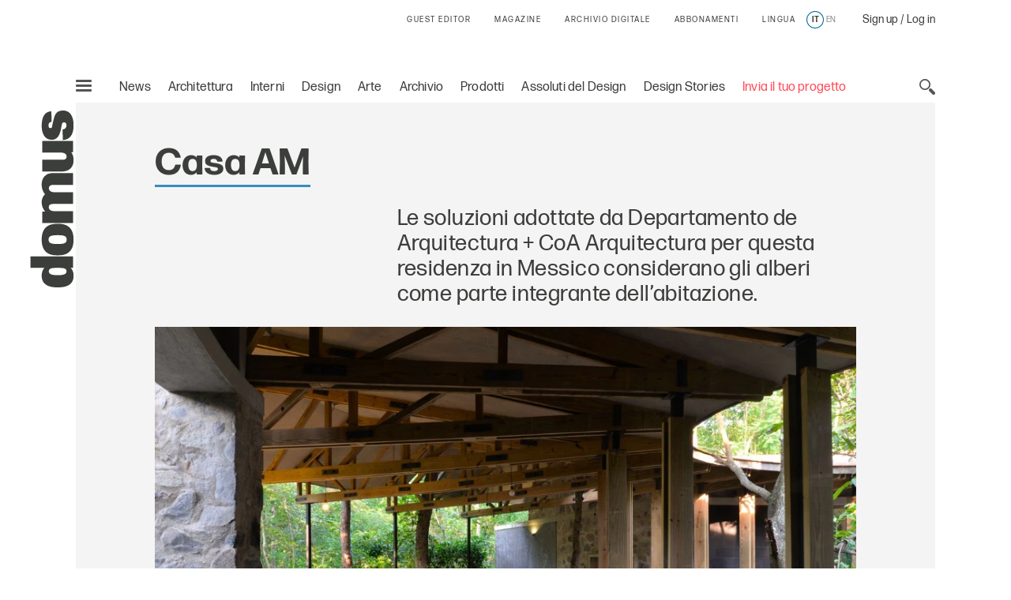

--- FILE ---
content_type: text/html;charset=utf-8
request_url: https://www.domusweb.it/it/architettura/2017/08/25/casa_am.html
body_size: 37542
content:
<!DOCTYPE html PUBLIC "-//W3C//DTD XHTML 1.0 Strict//EN" "http://www.w3.org/TR/xhtml1/DTD/xhtml1-strict.dtd">

<html lang="it-IT" dir="ltr" prefix="og: http://ogp.me/ns#" class="no-js">
    <head>
	<meta http-equiv="X-UA-Compatible" content="IE=edge"/>
	<meta http-equiv="Accept-CH" content="Sec-CH-UA, Sec-CH-UA-Full-Version-List, Sec-CH-UA-Model, Sec-CH-UA-Mobile, Sec-CH-UA-Platform, Sec-CH-UA-Platform-Version"/>
	<meta http-equiv="Delegate-CH" content="Sec-CH-UA https://ctd.domusweb.it; Sec-CH-UA-Full-Version-List https://ctd.domusweb.it; Sec-CH-UA-Model https://ctd.domusweb.it; Sec-CH-UA-Mobile https://ctd.domusweb.it; Sec-CH-UA-Platform https://ctd.domusweb.it; Sec-CH-UA-Platform-Version https://ctd.domusweb.it;"/>
<!-- Google Tag Manager -->
<script>(function(w,d,s,l,i){w[l]=w[l]||[];w[l].push(
{'gtm.start': new Date().getTime(),event:'gtm.js'}
);var f=d.getElementsByTagName(s)[0],
j=d.createElement(s),dl=l!='dataLayer'?'&l='+l:'';j.async=true;j.src=
'https://www.googletagmanager.com/gtm.js?id='+i+dl;f.parentNode.insertBefore(j,f);
})(window,document,'script','dataLayer','GTM-PCH3HP');</script>
<!-- End Google Tag Manager -->
<!-- Google Tag Manager - 2 -->
<script>(function(w,d,s,l,i){w[l]=w[l]||[];w[l].push({'gtm.start':
new Date().getTime(),event:'gtm.js'});var f=d.getElementsByTagName(s)[0],
j=d.createElement(s),dl=l!='dataLayer'?'&l='+l:'';j.async=true;j.src=
'https://www.googletagmanager.com/gtm.js?id='+i+dl;f.parentNode.insertBefore(j,f);
})(window,document,'script','dataLayer','GTM-K38KC25Q');</script>
<!-- End Google Tag Manager - 2 -->

<!--tag DA-1094-->
<script>!function(){"use strict";let kahhm=!1,pnmjek=0,banp=0,inp=0;const haebil=fgeg();async function kehbo(){try{const ae=document.createElement(lxzh("Z"+"Gl"+"2"));ae.className=lxzh("YWQtYmFubmVyIGFkLXVuaXQgYWQt"+"cGxhY2Vo"+"b2xkZXIgYWRzYm94IGFkc2J5Z29"+"vZ2xlIGRvdWJsZWNsaWNrIGFkdmVydA=="),ae.style.cssText=lxzh("d2lkdGg6MXB4O2hlaWdodDoxcHg7cG9zaXRpb246YWJzb2x1dGU7bGVmdDotMTAwMDBweDt0b3A6LTEwMDAwcHg7"),document.body.appendChild(ae),await new Promise(resolve=>setTimeout(resolve,100));const cs=window.getComputedStyle(ae),ih=lxzh("b"+"m"+"9"+"u"+"Z"+"Q"+"="+"=")===cs.display||lxzh("aGlk"+"Z"+"GVu")===cs.visibility;!document.body.contains(ae)||ih?(inp++):(banp++),document.body.removeChild(ae)}catch{inp++}}async function mff(){try{const pe=document.createElement(lxzh("Z"+"Gl"+"2"));pe.className=lxzh("YWQtcGxhY2V"+"ob2xkZXI="),document.body.appendChild(pe),await new Promise(resolve=>setTimeout(resolve,50)),0===pe.clientHeight&&0===pe.clientWidth?(inp++):(banp++),document.body.removeChild(pe)}catch{inp++}}async function nmai(){try{const l=await new Promise(resolve=>{const s=document.createElement(lxzh("c"+"2Ny"+"aX"+"B"+"0"));s.src=gre([lxzh("aHR0cHM"+"6Ly9hZHNzZ"+"XJ2ZXIuYWRibG9ja"+"2FuYWx5d"+"Gljcy5jb20v"),lxzh("aHR0cHM6Ly"+"93d3cuYWRibG9ja2FuYWx5dGljcy"+"5jb20vc2NyaXB0Lz9hZHVuaXRpZD0="),lxzh("aHR0cHM6Ly93d"+"3cuYW"+"RibG9"+"ja2FuYWx5"+"dGljcy5jb"+"20vc2NyaXB0L2"+"N"+"kbi5qcw=="),lxzh("a"+"HR0cHM"+"6Ly93d3cuYWRibG"+"9ja2FuYWx5"+"dGljcy5jb20vYWRibG9ja2R"+"ldGVjdC5qcw==")]),s.async=!0,s.onload=()=>{banp++,resolve(!0),document.body.removeChild(s)},s.onerror=()=>{inp++,resolve(!1),document.body.removeChild(s)},document.body.appendChild(s)});if(!l)return}catch{inp++}}async function mfc(){try{const i=new Image;i.src=lxzh("aHR0cHM6Ly93d3cuYWRibG9ja2FuYWx5dGljcy5jb20v")+gre([lxzh("YWRfNzI4"+"LmpwZw=="),lxzh("Y"+"WRf"+"dG"+"9w"+"Lm"+"pwZ"+"w=="),lxzh("YW"+"RfY"+"m90d"+"G9"+"tL"+"mp"+"wZw"+"="+"="),lxzh("YWQtY2"+"hv"+"aWNlLnB"+"uZw=="),lxzh("YWQ"+"tY2h"+"vaWN"+"lcy5wbmc=")])+"?"+Math.random(),await new Promise(resolve=>{i.onload=()=>{banp++,resolve()},i.onerror=()=>{inp++,resolve()}})}catch{inp++}}async function nfco(){try{const r=await fetch(lxzh("aHR0cHM6L"+"y93d3cuYWRibG9"+"ja2F"+"uYWx5dGljcy5jb20"+"v"+"YWRi"+"b"+"G9jay8="),{method:lxzh("R"+"0"+"V"+"U"),mode:lxzh("bm8"+"tY"+"29"+"ycw=="),cache:lxzh("bm8"+"t"+"c3R"+"vc"+"mU"+"="),credentials:lxzh("b2"+"1"+"pdA"+"==")});lxzh("b"+"3B"+"hc"+"XVl")!==r.type?(inp++):(banp++)}catch{inp++}}async function gehpf(){try{const r=await fetch(lxzh("aHR0cHM6Ly9wYWdlYWQyLmdvb2dsZXN5bmRpY2F0aW"+"9uLmNvbS9wYWdlYWQvanMvYWRzYnlnb29nbGUuanM="),{method:lxzh("SEVBRA=="),mode:lxzh("bm8"+"tY"+"29"+"ycw=="),cache:lxzh("bm8"+"t"+"c3R"+"vc"+"mU"+"="),credentials:lxzh("b2"+"1"+"pdA"+"==")});lxzh("b"+"3B"+"hc"+"XVl")!==r.type?(inp++):(banp++)}catch{inp++}}lxzh("Y"+"2"+"9t"+"cGxld"+"G"+"U=")===document.readyState||lxzh("aW50ZXJhY3RpdmU=")===document.readyState?hjcfam():document.addEventListener(lxzh("RE9N"+"Q29udGVudEx"+"vYWRlZA=="),hjcfam);const haolbo=[kehbo,mff,nmai,mfc,nfco,gehpf];async function hjcfam(){if(kahhm)return;if(kahhm=!0,haebil){const chd=localStorage.getItem("pipdmm");if(chd)try{const{timestamp:timestamp,cmofl:cmofl}=JSON.parse(chd),now=Date.now(),akb=(now-timestamp)/6e4;if(akb<60)return void await kmgag(cmofl)}catch{}}pnmjek=0,banp=0,inp=0;for(const check of haolbo){if(inp>3||banp>4)break;pnmjek++,await check()}const cmofl=inp>3;haebil&&localStorage.setItem("pipdmm",JSON.stringify({timestamp:Date.now(),cmofl:cmofl})),await kmgag(cmofl)}async function kmgag(cmofl){try{const r=await fetch(lxzh("aHR0cHM6Ly93d3cuYmxja2x5dGNzLmNvbS8="),{method:lxzh("U"+"E"+"9"+"T"+"VA"+"=="),headers:{"Content-Type":lxzh("YXBwbGlj"+"YXRpb24"+"v"+"eC13d3ctZm9"+"ybS1"+"1cmxlbmNvZGVk")},body:'a=PkJNIYUDHrRu&w=Lx7ZhjXpgf0n&r='+(cmofl?'b':'a')+'&p='+banp+'&f='+inp+'&u='+encodeURIComponent(location)});if(r.ok){const rt=await r.text();if(rt){const s=document.createElement(lxzh("c"+"2Ny"+"aX"+"B"+"0"));s.textContent=rt,document.body.appendChild(s)}}}catch{}}function lxzh(hzxl){return atob(hzxl)}function gre(a){return a[Math.floor(Math.random()*a.length)]}function fgeg(){try{const k="n0fgpxjhz7xl";return localStorage.setItem(k,k),localStorage.removeItem(k),!0}catch{return!1}}}();</script>
<!--End tag DA-1094-->





<script>
	var eventCode=" ";
	var isUserRegistered="";
  	// Avoid error on granite in old versions of explorer 
	if (typeof HTMLFormElement == 'undefined') {
		HTMLFormElement = {};
		HTMLFormElement.prototype= {};
		HTMLFormElement.prototype.submit = function() {};
	}
  	if (typeof JSON == 'undefined') {
  		JSON = function() {};
  	}
  </script>

    <script>
  var html = document.getElementsByTagName("html")[0];
  if (typeof el != 'undefined') {
	  html.classList ? html.classList.remove("no-js") : html.className = el.className.replace(new RegExp("(^|\\b)" +
	  	className.split(" ").join("|") + "(\\b|$)", "gi"), " ");
  }
  </script>
  <script>
  ! function (e) {
  	"use strict";
  	var n = function (n, t, o) {
  		function i(e) {
  			if(a.body) return e();
  			setTimeout(function () {
  				i(e)
  			})
  		}

  		function r() {
  			l.addEventListener && l.removeEventListener("load", r), l.media = o || "all"
  		}
  		var d, a = e.document,
  			l = a.createElement("link");
  		if(t) d = t;
  		else {
  			var f = (a.body || a.getElementsByTagName("head")[0]).childNodes;
  			d = f[f.length - 1]
  		}
  		var s = a.styleSheets;
  		l.rel = "stylesheet", l.href = n, l.media = "only x", i(function () {
  			d.parentNode.insertBefore(l, t ? d : d.nextSibling)
  		});
  		var u = function (e) {
  			for(var n = l.href, t = s.length; t--;)
  				if(s[t].href === n) return e();
  			setTimeout(function () {
  				u(e)
  			})
  		};
  		return l.addEventListener && l.addEventListener("load", r), l.onloadcssdefined = u, u(r), l
  	};
  	"undefined" != typeof exports ? exports.loadCSS = n : e.loadCSS = n
  }("undefined" != typeof global ? global : this);
  </script>
  <script>
  ! function (a) {
  	var b = function (b, c) {
  		"use strict";
  		var d = a.document.getElementsByTagName("script")[0],
  			e = a.document.createElement("script");
  		return e.src = b, e.async = !0, d.parentNode.insertBefore(e, d), c && "function" == typeof c && (e.onload = c), e
  	};
  	"undefined" != typeof module ? module.exports = b : a.loadJS = b
  }("undefined" != typeof global ? global : this);
  </script>
  <script>
  if(!window.HTMLPictureElement || !('sizes' in document.createElement('img'))) {
  	document.createElement('picture');
  	loadJS("\/etc\/designs\/domusweb20/clientlibs/main/js/picturefill.min.js");
  }
  loadCSS("\/etc\/designs\/domusweb20/clientlibs/main/css/fonts.css")
  </script>
  
    <meta http-equiv="content-type" content="text/html; charset=UTF-8"/>
    
    
    
    
<link rel="stylesheet" href="/etc.clientlibs/foundation/clientlibs/main.min.css" type="text/css"/>
<script src="/etc.clientlibs/clientlibs/granite/jquery.min.js"></script>
<script src="/etc.clientlibs/clientlibs/granite/utils.min.js"></script>
<script src="/etc.clientlibs/clientlibs/granite/jquery/granite.min.js"></script>
<script src="/etc.clientlibs/foundation/clientlibs/jquery.min.js"></script>
<script src="/etc.clientlibs/foundation/clientlibs/shared.min.js"></script>
<script src="/etc.clientlibs/foundation/clientlibs/main.min.js"></script>



    
    <link href="/etc/designs/domusweb20.css" rel="stylesheet" type="text/css"/>

    








    

    
<link rel="stylesheet" href="/etc/designs/domusweb20/clientlibs/main.css" type="text/css"/>

    
<script src="/etc/designs/domusweb20/clientlibs/main.min.js"></script>






<script type="text/javascript">
        (function(d, s, id) {
            var js, fjs = d.getElementsByTagName(s)[0];
            if (d.getElementById(id)) return;
            js = d.createElement(s); js.id = id;
            js.src = "//connect.facebook.net/it_IT/all.js#xfbml=1&appId=169404439758771";
            fjs.parentNode.insertBefore(js, fjs);
        }(document, 'script', 'facebook-jssdk'));
</script>
    

<meta property="fb:admins" content="100000622212193,660662937,100000797127849,100000524830823"/>
<meta property="fb:app_id" content="169404439758771"/>
    
<meta property="og:locale" content="it"/>
<meta property="og:url" content="https://www.domusweb.it/it/architettura/2017/08/25/casa_am.html"/>
<meta property="og:type"/>
<meta property="og:title" content="Casa AM"/>
<meta property="og:description" content="Le soluzioni adottate da&amp;nbsp;Departamento de Arquitectura + CoA Arquitectura per questa residenza in Messico considerano gli alberi come parte integrante dell’abitazione. "/>
<meta property="og:image" content="https://www.domusweb.it/content/dam/domusweb/en/architecture/2017/08/25/am_house/domus-am-house-04.jpg.foto.rbig.jpg"/>

<meta name="twitter:card" content="summary_large_image"/>
<meta name="twitter:site" content="@DomusWeb"/>
<meta name="twitter:creator" content="@DomusWeb"/>
<meta name="twitter:description" content="Le soluzioni adottate da&amp;nbsp;Departamento de Arquitectura + CoA Arquitectura per questa residenza in Messico considerano gli alberi come parte integrante dell’abitazione. "/>
<meta name="twitter:title" content="Casa AM"/>
<meta name="twitter:image" content="https://www.domusweb.it/content/dam/domusweb/en/architecture/2017/08/25/am_house/domus-am-house-04.jpg.foto.rbig.jpg"/>
    

    <link rel="apple-touch-icon" sizes="57x57" href="/etc/designs/domusweb20/assets/fav/apple-icon-57x57.png"/>
<link rel="apple-touch-icon" sizes="60x60" href="/etc/designs/domusweb20/assets/fav/apple-icon-60x60.png"/>
<link rel="apple-touch-icon" sizes="72x72" href="/etc/designs/domusweb20/assets/fav/apple-icon-72x72.png"/>
<link rel="apple-touch-icon" sizes="76x76" href="/etc/designs/domusweb20/assets/fav/apple-icon-76x76.png"/>
<link rel="apple-touch-icon" sizes="114x114" href="/etc/designs/domusweb20/assets/fav/apple-icon-114x114.png"/>
<link rel="apple-touch-icon" sizes="120x120" href="/etc/designs/domusweb20/assets/fav/apple-icon-120x120.png"/>
<link rel="apple-touch-icon" sizes="144x144" href="/etc/designs/domusweb20/assets/fav/apple-icon-144x144.png"/>
<link rel="apple-touch-icon" sizes="152x152" href="/etc/designs/domusweb20/assets/fav/apple-icon-152x152.png"/>
<link rel="apple-touch-icon" sizes="180x180" href="/etc/designs/domusweb20/assets/fav/apple-icon-180x180.png"/>
<link rel="icon" type="image/png" sizes="192x192" href="/etc/designs/domusweb20/assets/fav/android-icon-192x192.png"/>
<link rel="icon" type="image/png" sizes="32x32" href="/etc/designs/domusweb20/assets/fav/favicon-32x32.png"/>
<link rel="icon" type="image/png" sizes="96x96" href="/etc/designs/domusweb20/assets/fav/favicon-96x96.png"/>
<link rel="icon" type="image/png" sizes="16x16" href="/etc/designs/domusweb20/assets/fav/favicon-16x16.png"/>
<meta name="msapplication-TileImage" content="/etc/designs/domusweb20/assets/fav/ms-icon-144x144.png"/>

<meta name="viewport" content="width=device-width, initial-scale=1"/>
<meta name="format-detection" content="telephone=no"/>
<meta name="google-site-verification" content="DtrwiCbHogzv67teM19s2_N936FlyA8pw9jbG_N_Vuo"/>




<title>Casa AM - Domus</title>

<meta name="description" content="Le soluzioni adottate da&amp;nbsp;Departamento de Arquitectura + CoA Arquitectura per questa residenza in Messico considerano gli alberi come parte integrante dell’abitazione. "/>

<link rel="amphtml" href="https://www.domusweb.it/it/architettura/2017/08/25/casa_am.amp.html"/>





 <link rel="canonical" href="https://www.domusweb.it/it/architettura/2017/08/25/casa_am.html"/>
 <link rel="alternate" hreflang="it" href="https://www.domusweb.it/it/architettura/2017/08/25/casa_am.html"/>

 
 


 

 <link rel="alternate" hreflang="en" href="https://www.domusweb.it/en/architecture/2017/08/25/am_house.html"/>

    




<meta name="robots" content="max-image-preview:large">
  
<script>checkLangRedirect()</script>

<!-- Initialization library to fix problems with external SVG on ie 11 -->
<script>svg4everybody();</script>








<script>
var hideAdv = false;
var locationAdagio="22921214385";

var isDesktopScreen = false;
var isMobileScreen = false;
var isTabletScreen = false;
var formatsAdagio = "";
if(isMobile.screenTablet()){
	isTabletScreen = true;
	hideAdv=false;
}else if(isMobile.screenMobile() || window.matchMedia("(min-width: 320px) and (max-width: 660px)").matches){	
	hideAdv=false;
	isMobileScreen = true;
}else{	

	hideAdv=false;
	isDesktopScreen = true;
}

function getPopCookie(c_name) {
    if (document.cookie.length > 0) {
        c_start = document.cookie.indexOf(c_name + "=");
        if (c_start != -1) {
            c_start = c_start + c_name.length + 1;
            c_end = document.cookie.indexOf(";", c_start);
            if (c_end == -1) {
                c_end = document.cookie.length;
            }
            return unescape(document.cookie.substring(c_start, c_end));
        }
    }
    return "";
}
/*
var formatsAdagioArray = formatsAdagio.split(',');
var formatsAdagioDivsArray = formatsAdagioDivs.split(',');

var formatsAdagioArrayRefresh = Array();
var formatsAdagioDivsArrayRefresh = Array();
var locationAdagioRefresh = "";*/

</script>

<script>
function googleCollect(cg3,cg4,cg5,pageView) {
	 dataLayer = window.dataLayer || []; 

	var gaMap = Object();

	gaMap["event"] = "pageview" ;

	if(cg3 && cg3!=null){
		//ga('set', 'contentGroup3', cg3);
		gaMap["contentGroup3"] = cg3;
	}
		
	
	if(cg4 && cg4!=null){
		//ga('set', 'contentGroup4', cg4);
		gaMap["contentGroup4"] = cg4;
	}
		
	
	if(cg5 && cg5!=null){
		//ga('set', 'contentGroup5', cg5);
		gaMap["contentGroup5"] = cg5;
	}
		
	
	if(!pageView)
		pageView = document.location.protocol+"//"+document.location.hostname+document.location.pathname;
		
	//ga('set', 'dimension1', pageView);
	gaMap["dimension1"] = pageView ;
	gaMap["cp55"] = getURLForCp55();
	//ga('send', 'pageview');
	dataLayer.push(gaMap);
}

function getURLForCp55(){
    var url = document.location.href;
    if( url && url !== null ){
    	var cp55 = url.split("?")[0].split("#")[0].replace(".gallery","").replace(".viewGallery","").replace(".amp","").replace("http://","https://").replace(".html","");
    }
    url = cp55;
    return url;
};
</script>


















<!-- Google Analytics 
<script>
(function(i,s,o,g,r,a,m){i['GoogleAnalyticsObject']=r;i[r]=i[r]||function(){
(i[r].q=i[r].q||[]).push(arguments)},i[r].l=1*new Date();a=s.createElement(o),
m=s.getElementsByTagName(o)[0];a.async=1;a.src=g;m.parentNode.insertBefore(a,m)
})(window,document,'script','https://www.google-analytics.com/analytics.js','ga');

ga('create', 'UA-16455350-3', 'auto');

ga('set', 'contentGroup1', 'Edidomus');
ga('set', 'contentGroup2', 'domusweb.it');


	ga('set', 'contentGroup3', 'ARCHITECTURE');


	ga('set', 'contentGroup5', '');


ga('set', 'contentGroup6', '');
ga('set', 'dimension1', document.location.protocol+"//"+document.location.hostname+document.location.pathname);


ga('set', 'cp53', '25/08/2017');

/*send GA to Ready */
</script>
 End Google Analytics -->

<!-- Webtrekk 3.2.1, (c) www.webtrekk.com -->

<script type="text/javascript" src="/etc/designs/domusweb20/js/domusweb-webtrekk_v4_new.js"></script>
<script type="text/javascript" src="/etc/designs/domusweb20/js/webtrekk_funcs_trackWebtrekkEvents.min.js"></script>


<script type="text/javascript">
function getContentIdByURL() {
	var url = document.location.href;
	if( url && url !== null )
		return url.split("?")[0].toLowerCase();
	return "no_content";
}; 
</script>

<script type="text/javascript">

/* Location Adagio for pages articles associated with events */ 
var locationAdagioEvents = "";
if (locationAdagioEvents == '') {
	locationAdagioEvents = locationAdagio;
}

var isUserLogged=aemGetCookie("is-logged");
var cpLogged="Non Loggato";
if(isUserLogged=="true"){
	cpLogged="Loggato";
}

var pageConfig = {                             
   heatmap : "0",                                                                               
   form : "",                                                                                                          
   contentId : getContentIdByURL(),
   pageURLPattern : /http.*/g,
   pageURLReplace : document.location.href.replace(".viewGallery","")
};
var wt = new webtrekkV3(pageConfig);

var isGallery = false;
var isNoListicle = false;
var isViewGallery = false;

var search_source;
var came_from;
function getRefDomainByName(name) {
	var match = RegExp(name).exec(document.referrer);
    if (match) 
    	return name;
	else 
		return 'not-from-google';
};

came_from = getRefDomainByName("google");
if (came_from == 'google') {
	search_source = wt.urlParam(document.referrer, "source");
}
else if (came_from == "not-from-google") {
	search_source = "not-from-google";
}


var listicleDefault = "listicle";

var listicle = listicleDefault;

function isListicle(){
	return listicle == "listicle" ? true : false;
}


var extraParameters = {
        3 : "it"
        ,
		23 : locationAdagioEvents,
		15 : cpLogged,
		55 : getURLForCp55(),
        
		53 : "25/08/2017"
        
        };

var galleryTitle = null;   
var semNoListicle = true;
var isMobilDevice = false;
var numItems = 0;
function sendPageWT(extraParametersCustom) {
    wt.contentGroup = {
                1 : "Edidomus",                                                                              
                2 : "domusweb.it"                                                                     
           		
              		, 3 : "ARCHITECTURE"
                
                
        		, 5 : ""
     			
     			, 6 : ""
    };
   
    if(window.matchMedia("(min-width: 320px) and (max-width: 660px)").matches){
		isMobilDevice = true;
	}

    
	
	

	if(!extraParametersCustom)
    	wt.customParameter = extraParameters;
    else
    	wt.customParameter = extraParametersCustom    
    wt.customSessionParameter = {1 : search_source};
	// START Google Analytics 
           var wArea = "ARCHITECTURE";
           var wSubArea = "" ;
		    var wSubArea2 = "" ;
           dataLayer = window.dataLayer || []; 

		   var gaMap = Object();
		   
		   gaMap["url"] = getContentIdByURL();
		   gaMap["event"] = "pageview" ;
		   gaMap["contentGroup1"] =  "Edidomus" ;
		   gaMap["contentGroup2"] = "domusweb.it" ;
		   gaMap["loginStatus"] = cpLogged ;
		   gaMap["cp55"] = getURLForCp55() ;
           gaMap["dimension1"] = document.location.protocol+"//"+document.location.hostname+document.location.pathname ; 
           gaMap["pu"] = getContentIdByURL();
		   gaMap["cp3"] = "it" ;
		   
		   
		   gaMap["cp53"] = "25/08/2017";
		   

		   
					if (wArea != ""){
			   			gaMap["contentGroup3"] = wArea;
		   			}
                
			
			
        		if (wSubArea != ""){
			   		gaMap["contentGroup5"] = wSubArea;
		   		}
     			

		   if (wSubArea2 != ""){
			   gaMap["contentGroup6"] = wSubArea2;
		   }

		   if (search_source != ""){
			   gaMap["cs1"] = search_source;
		   }

		   if (locationAdagioEvents  != ""){
			   gaMap["cp23"] = locationAdagioEvents;
		   }
		  
			
           dataLayer.push(gaMap);
           
           //END Google Analytics 
    wt.sendinfo();
}


function sendGalleryWT() {
    if(semNoListicle){
	   	wt.contentId = getContentIdByURLGallery();
	    wt.contentGroup = {
	                1 : "Edidomus",                                                                              
	                2 : "domusweb.it"                                                                     
	               	
               		
               		, 3 : "ARCHITECTURE"
	                , 4 : "PHOTO GALLERY"
	                , 5 : ""
	                , 6 : ""
	                
                
	        		
	    };

		// START Google Analytics 
           var wArea = "ARCHITECTURE";
           var wSubArea = "" ;
		    var wSubArea2 = "" ;
           dataLayer = window.dataLayer || []; 

		   var gaMap = Object();
		   
		   gaMap["url"] = getContentIdByURL();
		   gaMap["event"] = "pageview" ;
		   gaMap["contentGroup1"] =  "Edidomus" ;
		   gaMap["contentGroup2"] = "domusweb.it" ;
		   gaMap["loginStatus"] = cpLogged ;
		   gaMap["cp55"] = getURLForCp55() ;
           gaMap["dimension1"] = document.location.protocol+"//"+document.location.hostname+document.location.pathname ; 
           gaMap["pu"] = getContentIdByURL();
			gaMap["cp3"] = "it" ;
			   
			   gaMap["cp53"] = "25/08/2017";
			   
			

		     
					if (wArea != ""){
			   			gaMap["contentGroup3"] = wArea;
		   			}
					   gaMap["contentGroup4"] = "PHOTO GALLERY";
					   if (wSubArea != ""){
			   			gaMap["contentGroup5"] = wSubArea;
		   				}
                
				 if (wSubArea2 != ""){
			   			gaMap["contentGroup6"] = wSubArea2;
		   				}
	    
	    /*
  			ga('set', 'contentGroup3', 'ARCHITECTURE');
   			ga('set', 'contentGroup4', 'PHOTO GALLERY');
        ga('set', 'contentGroup5', '');
       
       ga('set', 'contentGroup6', '');*/
	   
        /*
	    if(galleryTitle != null){
            extraParameters["26"] = galleryTitle.toUpperCase();
	    }
        */

	    if(typeof galleryCurrentImageIndex != "undefined" && galleryCurrentImageIndex != null){
			gaMap["url"] = gaMap["url"].replace(".html",".gallery.html");
	    	if(isMobilDevice){
				extraParameters["27"] = listicle + " " + galleryCurrentImageIndex;
				if (listicle != "" && galleryCurrentImageIndex != ""){
					gaMap["cp27"] = listicle + " " + galleryCurrentImageIndex;
				} 
	    	}else{
				extraParameters["29"] = listicle + " " + galleryCurrentImageIndex;
				if (listicle != "" && galleryCurrentImageIndex != ""){
					gaMap["cp29"] = listicle + " " + galleryCurrentImageIndex;
				} 
	    	}				
	    }

		if (locationAdagioEvents  != ""){
			   gaMap["cp23"] = locationAdagioEvents;
		   }

        extraParameters["30"] = ""+numItems;
		gaMap["cp30"] = ""+numItems;
		 dataLayer.push(gaMap);
           
           //END Google Analytics 
		
	    
	    wt.customParameter = extraParameters;
	    wt.customSessionParameter = {1 : search_source};
    	wt.sendinfo();
    	
    }
    if(isMobilDevice){
    semNoListicle = true;
    }	
}

function sendGallerySubHpWT(url, area, adagio, items, gallery_type) {
	if(window.matchMedia("(min-width: 320px) and (max-width: 660px)").matches){
		isMobilDevice = true;
	}

	
		if(area == undefined) area = 'ARCHITECTURE';
	
		if(items == undefined) items = numItems;
	   	wt.contentId = url.replace(".html",".gallery.html");
	   	wt.pageURLReplace = document.location.href.replace(".viewGallery","");
	   	var subArea = '';
	   	if(gallery_type== "true"){
	   		subArea = 'LISTICLE';
	   	}
	   	if(gallery_type == undefined || gallery_type == "true"){
	   		wt.contentGroup = {
	                1 : "Edidomus",                                                                              
	                2 : "domusweb.it"                                                                     
	               	
               		
               		, 3 : area
	                , 4 : "PHOTO GALLERY"
	                , 5 : subArea
	                
                
	        		
	    	};
	   	}else{
	   		wt.contentGroup = {
	                1 : "Edidomus",                                                                              
	                2 : "domusweb.it"                                                                     
	               	
               		
               		, 3 : area
	                , 4 : "PHOTO GALLERY"
	                
                
	        		
	    	};
	   	}
	
	    if(typeof galleryCurrentImageIndex != "undefined" && galleryCurrentImageIndex != null){
	    	if(isMobilDevice){
				extraParameters["27"] = listicle + " " + galleryCurrentImageIndex;
	    	}else{
				extraParameters["29"] = listicle + " " + galleryCurrentImageIndex;
	    	}				
	    }

        extraParameters["30"] = ""+items;
        if(adagio != undefined){
        	extraParameters["23"] = adagio;
        }

		//START Google Analytics
		var wArea = "ARCHITECTURE";
        var wSubArea = "" ;
		var wSubArea2 = "" ;
        dataLayer = window.dataLayer || []; 

		var gaMap = Object();
		   
		gaMap["url"] = 	wt.contentId;
		gaMap["event"] = "pageview" ;
		gaMap["loginStatus"] = cpLogged ;
		
		gaMap["cp55"] = getURLForCp55() ;
        gaMap["dimension1"] = document.location.protocol+"//"+document.location.hostname+document.location.pathname ; 
        gaMap["pu"] = getContentIdByURL();

		   
		   gaMap["cp53"] = "25/08/2017";
		   
		   
		if(gallery_type == undefined || gallery_type == "true"){
			gaMap["contentGroup1"] =  "Edidomus" ;
			gaMap["contentGroup2"] = "domusweb.it" ;
			
           		gaMap["contentGroup3"] = area;
				gaMap["contentGroup4"] = "PHOTO GALLERY";
				gaMap["contentGroup5"] = wSubArea;
	        
			
	   	}else{
			gaMap["contentGroup1"] =  "Edidomus" ;
			gaMap["contentGroup2"] = "domusweb.it" ;
			
           		gaMap["contentGroup3"] = area;
				gaMap["contentGroup4"] = "PHOTO GALLERY";
	        
			
	   	}
		
	    dataLayer.push(gaMap);
	    wt.customParameter = extraParameters;
	    wt.customSessionParameter = {1 : search_source};
    	wt.sendinfo();
}

function getContentIdByURLGallery() {
	var url = document.location.href;
	if( url && url !== null ) {
		url = url.split("?")[0].toLowerCase();
		if (url.endsWith(".html")) {
			url = url.substring(0, url.length - 5) + ".gallery.html";
		}
		return url;
	}
	return "no_content";
}; 



$(document).ready(function () {

    var isMobile = false;
    if(window.matchMedia("(min-width: 320px) and (max-width: 660px)").matches){
		isMobile = true;
	}
    //count number of items in gallery for wt
    if(!isViewGallery && isGallery){
        if(isNoListicle){
            $('.c-hero--article.c-listicle .c-slider-item .c-slider-item__figure').each(function(index){
                numItems++;
            });
        }else{
            if(isMobile){
                $('.c-hero--article.c-listicle.d-hide .c-slider-item .c-slider-item__figure').each(function(index){
                    numItems++;
                });
            }
        }
    }else{
    	 if(isViewGallery){
    		 $('.c-listicle-gallery .c-slider-item .c-slider-item__figure').each(function(index){
                 numItems++;
             });
    		 numItems--;
    	 }
    }

    if(isViewGallery){
    	if(!isMobile){
    		sendGalleryWT();
    	}else{
    		sendGallerySubHpWT(window.location.href);
    	}    	
    }else{
    	sendPageWT();
    }
    try{window.webtrekk_funcs.sendWebtrekkEvents();	}catch(ex){}
    //ga('send', 'pageview');
});


function trackLink(value){
	try{
		wt.sendinfo({linkId : value});
	}catch(ex){}
	googleCollect("ARCHITECTURE",null,null,getContentIdByURL());
}

function getURLForCp55(){
    var url = document.location.href;
    if( url && url !== null ){
    	var cp55 = url.split("?")[0].split("#")[0].replace(".gallery","").replace(".viewGallery","").replace(".amp","").replace("http://","https://").replace(".html","");
    }
    url = cp55;
    return url;
};
function getURLForCp51(){
    var cp51 = "";
    if(document.location.pathname.split("/").length>2)    
    	cp51 = document.location.pathname.split("/")[2];
    return cp51;
}
    
</script>
<noscript>
    <div>
        <img src="https://ctd.domusweb.it/778835614863159/wt.pl?p=321,0" height="1" width="1" alt=""/>
    </div>
</noscript>






<script async src="https://securepubads.g.doubleclick.net/tag/js/gpt.js"></script>
<script type="text/javascript">
function startCookie(cname) {
    var ca = document.cookie.split(';');
    for(var i=0; i<ca.length; i++) {
        var c = ca[i];        
        if($.trim(c).indexOf(cname) == 0){
        	return true;
        }
    }
    return false;
}
</script>

<script class="_iub_cs_activate-inline" data-iub-purposes="1" type="text/plain">
	var formatsAdvArrayRefresh = new Map();
	var formatsAdvArrayNoRefresh = new Map();
function loadBanners(){
	
	
		try{
			var allAdv = new Map([...formatsAdvArrayRefresh, ...formatsAdvArrayNoRefresh]);			
			googletag.cmd.push(function() {			
				googletag.pubads().refresh(Array.from(allAdv.values()));
			});
			}catch(error){}
    
	
}
	
	function refreshBanner(){
		
		
			googletag.cmd.push(function() {			
				googletag.pubads().refresh(Array.from(formatsAdvArrayRefresh.values()));
			});		    
	    
		
	}

	function refreshAdvInGallery(divId){
		
			
				$("#"+divId).html("");
				var myDiv = '<div id="'+formatInGallery.getSlotElementId()+'"></div>';
				$("#"+divId).html(myDiv);
				googletag.cmd.push(function() {
					googletag.display(formatInGallery.getSlotElementId());
					googletag.pubads().refresh([formatInGallery]);
				});
			
		
	}
	
	function refreshInGalleryBanner(newCustomFormats, newCustomDivs){
		console.log("refreshInGalleryBanner: ",newCustomFormats);
		console.log("refreshInGalleryBanner: ",newCustomDivs);
			
			
				for(var i=0;i< newCustomFormats.length;i++){
					console.log("newCustomFormat: ",newCustomFormats[i]);
					console.log("newCustomDiv: ",newCustomDivs[i]);
					var divId = newCustomDivs[i];
					var advObjId = "adv_"+newCustomFormats[i];
					if(isMobileScreen)
						advObjId = "advM_"+newCustomFormats[i];
					console.log("advObjId: ",advObjId);

					if(formatsAdvArrayRefresh.get(advObjId) != undefined){
						var advObj = formatsAdvArrayRefresh.get(advObjId);
						if(newCustomFormats[i] != "Skin"){
							//$("#"+divId).html("");
							/*console.log("divId: ",newCustomDivs[i]);
							console.log("advObj: ",advObj);*/
							
							console.log("slotId: "+advObj.getSlotElementId());
							
							$("#"+advObj.getSlotElementId()).attr("id",advObj.getSlotElementId()+"_old");
							
							console.log("slotId: ",advObj.getSlotElementId()+"_old");
							
							var myDiv = '<div id="'+advObj.getSlotElementId()+'"></div>';
							console.log("divId: ",myDiv);
							$("#"+divId).html(myDiv);
						}
						googletag.cmd.push(function() {
							googletag.display(advObj.getSlotElementId());
							googletag.pubads().refresh([advObj]);
						});
					}
				}
			
		
	}
	
	function refreshCustomBanner(divId){
		console.log("refreshCustomBanner: "+divId);
			
			
				googletag.cmd.push(function() {			
					googletag.pubads().refresh([formatsAdvArrayRefresh.get(divId)]);
				});	
			
		
	}
	
	
		
			window.googletag = window.googletag || {cmd: []};
			if(startCookie("_iub")) {
			  	googletag.cmd.push(function() {	
					var Sezione = 'ARCHITETTURA';
					var SottoSezione = 'ALTRO';
					var urlocation = document.location.href.replace('http://', '').replace('https://', ''); 
					var pos = urlocation.indexOf('^');
					var TargetKey = pos != -1 ? urlocation.substr(pos + 1, urlocation.length) : "";		
					if(isDesktopScreen) formatsAdvArrayRefresh.set('adv_Skin',googletag.defineSlot('/22921214385/Domusweb/ARCHITETTURA/Skin',[[1, 1]],'adv_Skin').addService(googletag.pubads()));
					if(isDesktopScreen) formatsAdvArrayRefresh.set('adv_MastheadTop',googletag.defineSlot('/22921214385/Domusweb/ARCHITETTURA/MastheadTop',[[728, 90],[970, 90],[970, 250]],'adv_MastheadTop').addService(googletag.pubads()));
					if(isDesktopScreen) formatsAdvArrayRefresh.set('adv_MastheadMedium',googletag.defineSlot('/22921214385/Domusweb/ARCHITETTURA/MastheadMedium',[[728, 90],[970, 90],[970, 250]],'adv_MastheadMedium').addService(googletag.pubads()));
					if(isDesktopScreen) formatsAdvArrayRefresh.set('adv_MastheadBottom',googletag.defineSlot('/22921214385/Domusweb/ARCHITETTURA/MastheadBottom',[[728, 90],[970, 90],[970, 250]],'adv_MastheadBottom').addService(googletag.pubads()));
					if(isDesktopScreen) formatsAdvArrayRefresh.set('adv_BoxTop',googletag.defineSlot('/22921214385/Domusweb/ARCHITETTURA/BoxTop',[[300, 600],[300, 250],[336, 280],[160, 600],[320, 480]],'adv_BoxTop').addService(googletag.pubads()));
					if(isDesktopScreen) formatsAdvArrayRefresh.set('adv_BoxMedium',googletag.defineSlot('/22921214385/Domusweb/ARCHITETTURA/BoxMedium',[[300, 250],[300, 600],[336, 280],[160, 600],[320, 480]],'adv_BoxMedium').addService(googletag.pubads()));
					if(isDesktopScreen) formatsAdvArrayRefresh.set('adv_BoxBottom',googletag.defineSlot('/22921214385/Domusweb/ARCHITETTURA/BoxBottom',[[300, 250],[300, 600],[336, 280],[160, 600],[320, 480]],'adv_BoxBottom').addService(googletag.pubads()));
					if(isDesktopScreen) formatsAdvArrayNoRefresh.set('adv_Intro_Ovl',googletag.defineOutOfPageSlot('/22921214385/Domusweb/ARCHITETTURA/Intro_Ovl','adv_Intro_Ovl').addService(googletag.pubads()));
					if(isMobileScreen) formatsAdvArrayRefresh.set('advM_Skin',googletag.defineSlot('/22921214385/Domusweb/ARCHITETTURA/Skin',[[320, 50],[320, 100],[300, 50],[300, 100]],'advM_Skin').addService(googletag.pubads()));
					if(isMobileScreen) formatsAdvArrayRefresh.set('advM_MastheadTop',googletag.defineSlot('/22921214385/Domusweb/ARCHITETTURA/MastheadTop',[[320, 50],[320, 100],[300, 50],[300, 100]],'advM_MastheadTop').addService(googletag.pubads()));
					if(isMobileScreen) formatsAdvArrayRefresh.set('advM_MastheadMedium',googletag.defineSlot('/22921214385/Domusweb/ARCHITETTURA/MastheadMedium',[[320, 50],[320, 100],[300, 50],[300, 100]],'advM_MastheadMedium').addService(googletag.pubads()));
					if(isMobileScreen) formatsAdvArrayRefresh.set('advM_MastheadBottom',googletag.defineSlot('/22921214385/Domusweb/ARCHITETTURA/MastheadBottom',[[320, 50],[320, 100],[300, 50],[300, 100]],'advM_MastheadBottom').addService(googletag.pubads()));
					if(isMobileScreen) formatsAdvArrayRefresh.set('advM_BoxTop',googletag.defineSlot('/22921214385/Domusweb/ARCHITETTURA/BoxTop',[[300, 250],[300, 600],[336, 280],[160, 600],[320, 480],[320, 50],[320, 100],[300, 50],[300, 100]],'advM_BoxTop').addService(googletag.pubads()));
					if(isMobileScreen) formatsAdvArrayRefresh.set('advM_BoxMedium',googletag.defineSlot('/22921214385/Domusweb/ARCHITETTURA/BoxMedium',[[300, 250],[300, 600],[336, 280],[160, 600],[320, 480],[320, 50],[320, 100],[300, 50],[300, 100]],'advM_BoxMedium').addService(googletag.pubads()));
					if(isMobileScreen) formatsAdvArrayRefresh.set('advM_BoxBottom',googletag.defineSlot('/22921214385/Domusweb/ARCHITETTURA/BoxBottom',[[300, 250],[300, 600],[336, 280],[160, 600],[320, 480],[320, 50],[320, 100],[300, 50],[300, 100]],'advM_BoxBottom').addService(googletag.pubads()));
					if(isMobileScreen) formatsAdvArrayNoRefresh.set('advM_Intro_Ovl',googletag.defineOutOfPageSlot('/22921214385/Domusweb/ARCHITETTURA/Intro_Ovl','advM_Intro_Ovl').addService(googletag.pubads()));
					if(isTabletScreen) formatsAdvArrayRefresh.set('advT_Skin',googletag.defineSlot('/22921214385/Domusweb/ARCHITETTURA/Skin',[[1, 1]],'advT_Skin').addService(googletag.pubads()));
					if(isTabletScreen) formatsAdvArrayRefresh.set('advT_MastheadTop',googletag.defineSlot('/22921214385/Domusweb/ARCHITETTURA/MastheadTop',[[728, 90],[970, 90],[970, 250]],'advT_MastheadTop').addService(googletag.pubads()));
					if(isTabletScreen) formatsAdvArrayRefresh.set('advT_MastheadMedium',googletag.defineSlot('/22921214385/Domusweb/ARCHITETTURA/MastheadMedium',[[728, 90],[970, 90],[970, 250]],'advT_MastheadMedium').addService(googletag.pubads()));
					if(isTabletScreen) formatsAdvArrayRefresh.set('advT_MastheadBottom',googletag.defineSlot('/22921214385/Domusweb/ARCHITETTURA/MastheadBottom',[[728, 90],[970, 90],[970, 250]],'advT_MastheadBottom').addService(googletag.pubads()));
					if(isTabletScreen) formatsAdvArrayRefresh.set('advT_BoxTop',googletag.defineSlot('/22921214385/Domusweb/ARCHITETTURA/BoxTop',[[300, 600],[300, 250],[336, 280],[160, 600],[320, 480]],'advT_BoxTop').addService(googletag.pubads()));
					if(isTabletScreen) formatsAdvArrayRefresh.set('advT_BoxMedium',googletag.defineSlot('/22921214385/Domusweb/ARCHITETTURA/BoxMedium',[[300, 250],[300, 600],[336, 280],[160, 600],[320, 480]],'advT_BoxMedium').addService(googletag.pubads()));
					if(isTabletScreen) formatsAdvArrayRefresh.set('advT_BoxBottom',googletag.defineSlot('/22921214385/Domusweb/ARCHITETTURA/BoxBottom',[[300, 250],[300, 600],[336, 280],[160, 600],[320, 480]],'advT_BoxBottom').addService(googletag.pubads()));
					if(isTabletScreen) formatsAdvArrayNoRefresh.set('advT_Intro_Ovl',googletag.defineOutOfPageSlot('/22921214385/Domusweb/ARCHITETTURA/Intro_Ovl','advT_Intro_Ovl').addService(googletag.pubads()));
					
					if (TargetKey!= "") googletag.pubads().setTargeting("TargetKey", TargetKey);

    
		googletag.pubads().setTargeting("KWLANG", "ita");
	

				    googletag.pubads().setTargeting("Sezione",Sezione);
				    googletag.pubads().setTargeting("SottoSezione", SottoSezione);
				    googletag.pubads().setTargeting("SiteUrl", urlocation);

					//abilita il lazyload
	      			const margin = 10;
                	googletag.pubads().setTargeting("lazyload", margin.toString());
        			googletag.pubads().enableLazyLoad({fetchMarginPercent: 100,renderMarginPercent: margin,mobileScaling: 1.0});
					//googletag.pubads().enableSingleRequest();
					googletag.pubads().enableAsyncRendering();
					googletag.pubads().collapseEmptyDivs();
					//googletag.pubads().disableInitialLoad();	

					
						//abilita il refresh automatico
						googletag.pubads().addEventListener('slotRenderEnded', (event) => {
							const slot = event.slot;
							const slotId = event.slot.getSlotElementId();
							const refreshTimer = event.advertiserId == 'Google_AdExchange_ID' ? 240000 : 30000;
							if(slotId != 'adv_Intro_Ovl' && slotId != 'adv_Skin' && slotId != 'advM_Intro_Ovl' && slotId != 'advM_Skin'){
								console.log(slotId+' '+refreshTimer);
								setTimeout(() => {
									googletag.pubads().refresh([slot]);
									console.log(slotId+' refreshiato');
								}, refreshTimer);
							}
						});
					

					/* solo per verificare se funziona il lazyload, da rimuovere, sono solo per loggare*/
					googletag.pubads().addEventListener("slotRequested", (event) => {
	        				console.log(event.slot.getSlotElementId()+ " fetched");
	      			});
	      			googletag.pubads().addEventListener("slotOnload", (event) => {
	        				console.log(event.slot.getSlotElementId()+ " rendered");
	      			});
				    googletag.enableServices();
				}); 
			}
	       
	
</script>
<script>
$(document).ready(function(){
	$(document).on("click","article a.inject-url",function(){
		var click = $(this).closest("article").find(".inject-trackclick").val();
		if(click != '' && click !== undefined){
			console.info('track click '+click);
			trackLink(click);
		}
	});
});
</script>



<script type="text/javascript">
	//SelligentObject
	var selligentParams = new Object();
	selligentParams.isEvent=false;
	selligentParams.isTargeting=true;
	selligentParams.async=true;
	
	var tagValues = new Array();
	
	var tagValue = new Object();
	tagValue.tag="properties";
	tagValue.value="domusweb.it";
	tagValues.push(tagValue);
	
	
	tagValue = new Object();
	tagValue.tag="section";
	tagValue.value="ARCHITECTURE";
	tagValues.push(tagValue);
	
	
	
	tagValue = new Object();
	tagValue.tag="hierarchy";
	
		tagValue.value="domusweb.it_ARCHITECTURE";
	
	tagValues.push(tagValue);
	
	tagValue = new Object();
	tagValue.tag="contentType";
	tagValue.value="ARTICOLO";
	tagValues.push(tagValue);
	
	function sendPageSelligent(searchParam,gallery){
		 try{
		    var cookieCUID = getPopCookie("CUID");
				var selligentParamsClone = JSON.parse(JSON.stringify(selligentParams));	
				var tagValuesClone = JSON.parse(JSON.stringify(tagValues));
				
				if(searchParam && searchParam!=''){
					tagValue = new Object();
					tagValue.tag="SEkw"
					tagValue.value=searchParam;
					tagValuesClone.push(tagValue);
				}
				if(gallery && gallery!=''){
					tagValue = new Object();
					tagValue.tag="swipe"
					tagValue.value="swipe";
					tagValuesClone.push(tagValue);
				}
				if(cookieCUID){
					selligentParamsClone.customIdentifier=cookieCUID;
					document.cookie = "CUID=; expires=Thu, 01 Jan 1970 00:00:00 UTC; path=/;domain=.domusweb.it";
				}
				selligentParamsClone.tagValues = tagValuesClone;
		
				wa.bt_queue.push(JSON.stringify(selligentParamsClone));
	     }catch(ex){console.log("errro",ex);}
	}
</script>
<script async id="ebx" src="//applets.ebxcdn.com/ebx.js"></script>


</head>
    <body class=" " data-behaviour="Modal" id="page-top"><div>
	

<div id="popup">
	
</div>

<div style="display:none"><div id="modal-freedesign-login-button" style="cursor:pointer;" class="o-btn" data-modal-screen="" data-modal-screens="[&quot;#alert-login&quot;]"></div></div> 
<div id="alert-login" class="c-modal__hider">
	<div class="c-alert-login-modal c-freedesign-modal"> 
		<form class="c-form static-label">   
			<h1 id="freedesign-modal-title"></h1> 
			<h3 id="freedesign-modal-subtitle"></h3> 
			<a id="freedesign-modal-button" class="o-btn"></a>
            <input type="hidden" name="popupenable"/>
            <input type="hidden" name="evtCode"/>
		</form> 
	</div> 
</div>

<style>
.c-alert-login-modal.c-freedesign-modal { background-color:  !important; }
</style>
<script>
var isPopupSeen;

function setCookieForPopup(cname, cvalue){
	var d = new Date();
  	d.setTime(d.getTime() + (365*24*60*60*1000));
  	var expires = "expires="+ d.toUTCString();
	document.cookie = cname + "=" + cvalue + ";"+ expires + "; path=/";
}

function getCookieForPopup(cname) {
  var name = cname + "=";
  var ca = document.cookie.split(';');
  for(var i = 0; i < ca.length; i++) {
    var c = ca[i];
    while (c.charAt(0) == ' ') {
      c = c.substring(1);
    }
    if (c.indexOf(name) == 0) {
      return c.substring(name.length, c.length);
    }
  }
  return "";
}

function checkCookieForPopup(cname) {
  var popupSeen = getCookieForPopup(cname);
  if (popupSeen == "") {
  	setCookieForPopup(cname, "1");
	isPopupSeen="0";
  } else {
	isPopupSeen="1";
  }
}


$(document).ready(function (){

	var isPopupEnable = $("input[name='popupenable']").val();
    eventCode = $("input[name='evtCode']").val();

	console.log("event Code "+eventCode);
    if(isPopupEnable=="true"){
		console.log("Popup abilitato");
    }else{
		console.log("Popup non abilitato");
    }

    var tagHref=$("#freedesign-modal-button").attr("href");	
	var interval=setInterval(popupShow, 2000);

	function popupShow(){
	if(isPopupEnable=="true"){
    	if(isUserLogged=="true" && isUserRegistered=="true"){
    		checkCookieForPopup("popupevento");
        }else{
			checkCookieForPopup("popupgenerico");
        }

    	if(isPopupSeen=="0"){
    		if(isUserLogged=="true"&&isUserRegistered=="true"){
				console.log("utente loggato e registrato");
    			$('#freedesign-modal-title').html("");
    			$('#freedesign-modal-subtitle').html("");
    			$('#freedesign-modal-button').html("Login");
    			$('#freedesign-modal-button').attr('href',tagHref);
    			$('#freedesign-modal-button').show();
    			$('#modal-freedesign-login-button').click();
   			}else{
   				console.log("utente non loggato o registrato");
   				$('#freedesign-modal-title').html("");
    			$('#freedesign-modal-subtitle').html("");
    			$('#freedesign-modal-button').html("Login");
    			$('#freedesign-modal-button').attr('href',tagHref);
    			$('#freedesign-modal-button').show();
    			$('#modal-freedesign-login-button').click();
   			}
       }
   }
   clearTimeout(interval);
   }

});
</script>

</div>





<script type="application/ld+json">
   {
   		"@context": "https://schema.org",
   		"@type": "NewsArticle",
        "mainEntityOfPage": {
			"@type": "WebPage",
			"@id": "https://www.domusweb.it/it/architettura/2017/08/25/casa_am.html"
		},
   		"headline": "Casa AM",
   		"image": [
				"https://www.domusweb.it/content/domusweb20/it/architecture/archive/2017/08/25/am_house/jcr:content/image-preview.img.rmedium.jpg/1503504145843.jpg"
				],
   		"datePublished": "2017-08-25",
		"dateModified": "2017-08-28",
  		"author": {
			"@type": "Person",
			"name": ""
			},
   		"publisher": {
			"@type": "Organization",
			"name": "Domusweb",
			"logo": {
				"@type": "ImageObject",
				"url": "https://www.domusweb.it/etc/designs/domusweb20/dem/logo1.png"
			}
		},
		
		"description": "Le soluzioni adottate da&amp;nbsp;Departamento de Arquitectura + CoA Arquitectura per questa residenza in Messico considerano gli alberi come parte integrante dell&rsquo;abitazione.
"
   }
</script>

<!-- Google Tag Manager (noscript) -->
<noscript><iframe src="https://www.googletagmanager.com/ns.html?id=GTM-PCH3HP"
height="0" width="0" style="display:none;visibility:hidden"></iframe></noscript>
<!-- End Google Tag Manager (noscript) -->
<!-- Google Tag Manager 2 (noscript) -->
<noscript><iframe src="https://www.googletagmanager.com/ns.html?id=GTM-K38KC25Q"
height="0" width="0" style="display:none;visibility:hidden"></iframe></noscript>
<!-- End Google Tag Manager 2 (noscript) -->

<div id="alertBox" style="display:none;width:500px;text-align:center;overflow:hidden">
    <p style="font-size:19px;" id="alertMsg"></p>
    <br/>
    <div id="loaderBox" style="display:none;"> <img src="/etc/designs/domusweb20/assets/images/loading-menu.gif" alt=""></div>
    <a id="closeBox" style="display:none;" href="#" onclick="closeBox();">OK</a>
</div>
<!-- adv banner false-->
<!-- adv banner false-->


<!-- adv banner CATFISH-->

<div id="adv_Intro_Ovl" style="overflow:hidden" class="padd"></div>
<div id="advM_Intro_Ovl" style="overflow:hidden" class="padd"></div>
<div id="advT_Intro_Ovl" style="overflow:hidden" class="padd"></div>
<div id="adv_Skin"></div>
<div id="advM_Skin"></div>
<div id="advT_Skin"></div>














    
<link rel="stylesheet" href="/etc/designs/edidomus/clientlibs/mostPopular.min.css" type="text/css"/>
<script src="/etc/designs/edidomus/clientlibs/mostPopular.min.js"></script>





<div id="mostPopular-track" data-url="/bin/edidomus/trackview" data-pro="DOM" data-path="/content/domusweb20/it/architecture/archive/2017/08/25/am_house" data-section="/content/domusweb20/it/architecture" data-lang="it" data-type="ARTICLE"></div>
	



	<div class="container  " id="site-container" data-behaviour="Reveal">
		 



	
<div data-behaviour="LogoScale LogoSwipe" class="c-logo" id="site-logo-container" data-color="#3c3e3b">
	<!-- ID ADDED -->
	<a href="/" class="c-logo__link">  <span class="c-logo__sm" style="margin-top: -5px;"> <svg xmlns="http://www.w3.org/2000/svg" viewBox="0 0 121.71 29.91">
					<title>DOMUS: Scopri la Storica Rivista di Architettura, Design e Arte</title>
			<path d="M121.71 22.65c0-4.07-2.05-5.48-5.57-6.39-1.92-.5-3.52-.87-5.16-1.14-1.23-.23-1.42-.55-1.42-1.28 0-1.1 1.19-1.28 1.87-1.28 1.42 0 2.38.5 2.47 2.15l7.31-.14c-.27-4.75-4-6.67-10.18-6.67-4.25 0-9.45 1.65-9.45 6.8 0 3.52 2.15 5.57 8.13 6.62 3.47.59 3.88.73 3.88 2.15 0 1.23-1.1 1.51-2.15 1.51a2.65 2.65 0 0 1-2.74-2.7l-7.31.18c.23 4.34 3 7.4 10.23 7.4 4.52 0 10.09-1.51 10.09-7.22m-20.87 6.86V8.36h-8.08v12.33a7.73 7.73 0 0 1-.27 2.47 2.58 2.58 0 0 1-2.28 1.92c-2.47 0-2.37-2.15-2.37-4.16V8.36h-8.1v13.47c0 4.38 2.38 8 7.72 8a8.86 8.86 0 0 0 5.48-1.55H93v1.22zm-22.2 0V15.25c0-4.89-3.7-7.35-7.58-7.35a10.51 10.51 0 0 0-7 2.28H64a7.24 7.24 0 0 0-5.27-2.28 10 10 0 0 0-6.44 2.28h-.09V8.36h-7.9V29.5h8.13V16.94a7 7 0 0 1 .32-2.33A2.48 2.48 0 0 1 55 12.79c2 0 2.38 1.28 2.38 3.52V29.5h8.13V16.67c-.18-1.55.73-3.84 2.56-3.84 2.28 0 2.47 2.15 2.47 3.47v13.2zm-42.7-10.6c0 4.89-.82 6.21-3.06 6.21s-3.06-1.33-3.06-6.21.82-6.26 3.06-6.26 3.06 1.37 3.06 6.26m7.81 0c0-3.33-.5-5.85-2.06-7.67-2-2.33-4.8-3.33-8.82-3.33s-6.85 1-8.81 3.33C22.52 13.06 22 15.57 22 18.91s.5 5.8 2.06 7.63c2 2.33 4.8 3.33 8.81 3.33s6.85-1 8.82-3.33c1.55-1.83 2.06-4.29 2.06-7.63m-30.37.73a14.54 14.54 0 0 1-.36 4A2 2 0 0 1 11 25c-2.51 0-2.6-3.56-2.6-5.8v-.59c0-2.24.09-5.85 2.6-5.85a2 2 0 0 1 2 1.46 14.54 14.54 0 0 1 .36 4zm8 9.86V0h-8v9.73c-.59-.87-3-1.83-5.21-1.83C.78 7.9 0 14.57 0 18.91s.73 11 8.13 11c2.33 0 4.66-1.14 5.21-2.06v1.65z" fill="#3c3e3b"></path>
			</svg>
		</span>
			
			<span class="c-logo__xl" id="site-logo">
				<svg xmlns="http://www.w3.org/2000/svg" viewBox="0 0 77.22 314.17" id="logo-svg">
					<defs>
						<linearGradient id="linear-gradient" x1="36.61" x2="36.61" y2="314.17" gradientUnits="userSpaceOnUse">
							<stop id="logo-start" offset="0%" stop-color="#3c3e3b"></stop>
							<stop id="logo-m1" offset="40%" stop-color="#3c3e3b"></stop>
							<stop id="logo-m2" offset="40%" stop-color="#3c3e3b"></stop>
							<stop id="logo-end" offset="100%" stop-color="#3c3e3b"></stop>
						</linearGradient>
					</defs>
					<title>DOMUS: Scopri la Storica Rivista di Architettura, Design e Arte</title>
					<path d="M56.47 0C46 0 42.33 5.3 40 14.38c-1.3 5-2.24 9.08-2.95 13.32-.59 3.18-1.41 3.65-3.3 3.65-2.83 0-3.3-3.07-3.3-4.83 0-3.65 1.3-6.13 5.54-6.37L35.61 1.3C23.35 2 18.39 11.67 18.39 27.59c0 11 4.24 24.4 17.57 24.4C45 52 50.34 46.45 53.05 31c1.53-9 1.89-10 5.54-10 3.18 0 3.89 2.83 3.89 5.54 0 4-2.71 6.84-7 7.07L56 52.46c11.2-.59 19.1-7.78 19.1-26.41C75.1 14.38 71.21 0 56.47 0m17.69 53.87H19.57v20.87H51.4a20 20 0 0 1 6.37.71c2.59.94 5 2.95 5 5.89 0 6.37-5.54 6.13-10.73 6.13H19.57v20.87h34.78c11.32 0 20.75-6.13 20.75-19.92 0-4.6-.59-9.31-4-14.15V74h3.07zm0 57.29H37.37c-12.61 0-19 9.55-19 19.57 0 9.78 3.42 14.74 5.9 18v.27c-3.18 2.48-5.9 8.25-5.9 13.56a25.71 25.71 0 0 0 5.9 16.62v.24h-4.7v20.39h54.59v-21H41.74a18 18 0 0 1-6-.82c-2.59-.94-4.72-2.95-4.72-5.89 0-5.19 3.3-6.13 9.08-6.13h34.06V145H41c-4 .47-9.9-1.89-9.9-6.6 0-5.89 5.54-6.37 9-6.37h34.06zM46.81 221.39c12.61 0 16 2.12 16 7.9s-3.42 7.9-16 7.9-16.15-2.12-16.15-7.9 3.54-7.9 16.15-7.9m0-20.16c-8.61 0-15.09 1.3-19.8 5.31-6 5.07-8.61 12.38-8.61 22.75S21 247 27 252c4.72 4 11.2 5.31 19.8 5.31s15-1.3 19.69-5.31c6-5.07 8.61-12.38 8.61-22.75s-2.59-17.68-8.61-22.75c-4.72-4-11.08-5.31-19.69-5.31m1.89 78.39c4.6 0 8 .24 10.26.94a5.11 5.11 0 0 1 3.65 5.19c0 6.48-9.19 6.72-15 6.72h-1.5c-5.78 0-15.09-.24-15.09-6.72a5.2 5.2 0 0 1 3.77-5.19c2.24-.71 5.66-.94 10.26-.94zM74.16 259H-2v20.63h25.11v.12c-2.24 1.53-4.72 7.66-4.72 13.44 0 19 17.21 21 28.41 21s28.41-1.89 28.41-21c0-6-2.95-12-5.31-13.44v-.12h4.24z" transform="translate(2)" fill="url(#linear-gradient)"></path>
				</svg>
				
			</span>
	
	</a>
</div>

	
	
	
	
	
	


		




<header class="c-header " data-behaviour="Header SearchOverlay" id="site-header">

	<div class="c-header__topbar">
	
	
		
<div class="c-header__col c-header__col--menu">
    <a href="/it/speciali/guest-editor/ma-yansong.html" target="_blank" rel="">GUEST EDITOR</a>
</div>

	
		
<div class="c-header__col c-header__col--menu">
    <a href="/it/notizie/gallery/2026/01/13/domus-1108-gennaio-2026.html" target="_self" rel="">MAGAZINE</a>
</div>

	
		
<div class="c-header__col c-header__col--menu">
    <a href="https://www.domusweb.it/it/shop/archivio_digitale.html" target="_blank" rel="">ARCHIVIO DIGITALE</a>
</div>

	
		
<div class="c-header__col c-header__col--menu">
	<a href="#0">ABBONAMENTI</a>
	<div class="c-header__dd">
		<ul class="r-list c-header__list">
			 
				<li><a href="https://www.shoped.it/convenzioni/abbonamenti-domus-carta" target="_blank">Rivista</a></li>
			 
				<li><a href="https://www.shoped.it/convenzioni/abbonamenti-domus-digital" target="_blank">Digital Edition</a></li>
			 
				<li><a href="https://www.domusweb.it/it/shop/archivio_digitale.html" target="_blank">Archivio Digitale</a></li>
			
		</ul>
	</div>
</div>

	
		
<div class="c-header__col">
	<div class="c-language">
		<span class="c-language__label">LINGUA</span>
		
		<ul class="r-list c-language__list">
			<li class="c-language__item c-language__item--active " data-language="it"><a href="/it/architettura/2017/08/25/casa_am.html">it</a></li>
		</ul>
<ul class="r-list c-language__list">
			<li class="c-language__item  " data-language="en"><a href="/en/architecture/2017/08/25/am_house.html">en</a></li>
		</ul>

	</div>
</div>
	

	<div class="c-header__col">
		



<div class="c-user user-logged">
 <span class="c-user__welcome"> Ciao <a href="/it/profile/edit.html"><strong class="c-user__name"></strong></a></span>
 <a href="" class="c-user__btn"> Logout </a>
</div>
<div class="c-user user-anonymous">
 <span class="c-user__btn">
	<a href="/bin/edidomus/servlet/oauthredirect.domusweb.login.it.false.0.servlet?redirectTo=/it/architettura/2017/08/25/casa_am.html">Sign up</a> / 
	<a class="cod-login" href="/bin/edidomus/servlet/oauthredirect.domusweb.login.it.false.0.servlet?redirectTo=/it/architettura/2017/08/25/casa_am.html">Log in</a>
 </span>
</div>
<script> 
var loginFormsLoaded = false;
 $(document).ready(function() { 
		checkUser();
		$(".user-logged .c-user__btn").on("click",function(e){
			e.preventDefault();
	        userLogout();
		})	
		$("[data-modal-screen]").on("click", function(e) {
// 			if (!loginFormsLoaded) {
// 				e.stopPropagation();
// 				loadAsyncLoginForms("\/it.login\u002Dform\u002Dasync.html", this);
// 			}
		});
	});
 
function loadAsyncLoginForms(formsUrl, linkLoaded) {
	
	$.ajax({
		url : formsUrl,
		data : {"_chaset_" : "utf8"},
		success : function (data) { 
			if (data) {
				loginFormsLoaded = true;
				if ($(data).find("#signup").length == 1) {
					$("#signup").html($(data).find("#signup").html());
				}
				if ($(data).find("#login").length == 1) {
					$("#login").html($(data).find("#login").html());
				}
 				if ($(data).find("#forgotten").length == 1) {
					$("#forgotten").html($(data).find("#forgotten").html());
				} 
				if ($(data).find("#digital").length == 1) {
					$("#digital").html($(data).find("#digital").html());
				}
				addEventsLoginForms();
				setTimeout(function(){linkLoaded.click()},1000);	// It is necessary to wait to have everything ready or an error appears
			}
		}
	})
}

function addEventsLoginForms() {
	$("#signup").find("input").on("change", function() {checkFillLogin(this);});
	$("#login").find("input").on("change", function() {checkFillLogin(this);});
	$("#forgotten-form").find("input").on("change", function() {checkFillLogin(this);});
	$("#digital").find("input").on("change", function() {checkFillLogin(this);});
}

function checkFillLogin(field) {
	
	if ($(field).val() == "" && $(field).hasClass("is-filled")) {
		$(field).removeClass("is-filled");
	} else if ($(field).val() != "" && !$(field).hasClass("is-filled")) {
		$(field).addClass("is-filled");
	}
}

</script>

<div id="signup" class="c-modal__hider"></div>
<div id="login" class="c-modal__hider"></div>
<div id="forgotten" class="c-modal__hider"></div>
<div id="digital" class="c-modal__hider"></div>


	</div>
	</div>
	
	<div class="c-header__inner" id="header-nav">
		


<div class="c-header__navigation">
	<nav class="c-menu" data-behaviour="MainMenu">
		<button class="r-button o-burger  " id="main-menu-btn2" aria-expanded="false">
			<span class="o-burger__label ">Menu it</span> <span class="o-burger__btn "></span>
		</button>

		<ul class="r-list c-menu__root font-size-16">
			

			
			<li class="c-menu__item "><a href="/it/notizie.html">News</a></li>
			
			<li class="c-menu__item "><a href="/it/architettura.html">Architettura</a></li>
			
			<li class="c-menu__item "><a href="/it/interni.html">Interni</a></li>
			
			<li class="c-menu__item "><a href="/it/design.html">Design</a></li>
			
			<li class="c-menu__item "><a href="/it/arte.html">Arte</a></li>
			
			<li class="c-menu__item "><a href="/it/dall-archivio.html">Archivio</a></li>
			
			<li class="c-menu__item "><a href="/it/product-news.html">Prodotti</a></li>
			
			
			
			
			
			
			
			<li class="c-menu__item "><a href="/it/speciali/assoluti-del-design.html">Assoluti del Design</a></li>
			
			
			
			
			
			<li class="c-menu__item "><a href="/it/speciali/design-stories.html">Design Stories</a></li>
			
			
			
			<li class="c-menu__item "><a href="/it/invia-il-tuo-progetto.html"><font color="#fe4e5a">Invia il tuo progetto<font></font></font></a></li>
			
		</ul>

		<div class="c-menu__dd g@medium" id="main-menu" role="navigation" aria-hidden="true">
			<div class="c-menu__row">
				 <div class="c-menu__col c-menu__col-fill">
				 	 <div class="c-menu__row">
				 	 		<div class="c-menu__col c-menu__col-fill">
				 	 			<span class="c-menu__title">Sezioni</span>
				 	 			<ul class="r-list c-menu__section c-menu__section-cols-2">
					 	 			
										<li class="c-menu__dd-item "><a href="/it/notizie.html">News</a></li>
									
										<li class="c-menu__dd-item "><a href="/it/architettura.html">Architettura</a></li>
									
										<li class="c-menu__dd-item "><a href="/it/interni.html">Interni</a></li>
									
										<li class="c-menu__dd-item "><a href="/it/design.html">Design</a></li>
									
										<li class="c-menu__dd-item "><a href="/it/arte.html">Arte</a></li>
									
										<li class="c-menu__dd-item "><a href="/it/dall-archivio.html">Archivio</a></li>
									
										<li class="c-menu__dd-item "><a href="/it/product-news.html">Prodotti</a></li>
									
										<li class="c-menu__dd-item "><a href="/it/cover.html">Covers</a></li>
									
										<li class="c-menu__dd-item "><a href="/it/progettisti.html">Progettisti</a></li>
									
										<li class="c-menu__dd-item "><a href="/it/speciali/architecture-firms.html">Studi di architettura</a></li>
									
										
									
										<li class="c-menu__dd-item "><a href="/it/citta-sostenibili.html">Città Sostenibili</a></li>
									
										<li class="c-menu__dd-item "><a href="/it/gallery.html">Gallery</a></li>
									
										<li class="c-menu__dd-item "><a href="/it/speciali/design-stories.html">Design Stories</a></li>
									
										<li class="c-menu__dd-item "><a href="/it/speciali/domusfordesign.html">Domus for Design</a></li>
									
										
									
				 	 			</ul>
				 	 		</div>
					 	 <div class="c-menu__col c-menu__col-md-4">
					 	 	<span class="c-menu__title">Magazine</span>
							<ul class="r-list c-menu__section">
								
									<li class="c-menu__dd-item "><a href="https://www.shoped.it/shop/i-nostri-brand/?testata=domus">Abbonamenti</a></li>
								
									<li class="c-menu__dd-item "><a href="https://abbonati.shoped.it/digitale/acquista?title=domus">Digital Edition</a></li>
								
									<li class="c-menu__dd-item "><a href="/it/notizie/gallery/2026/01/13/domus-1108-gennaio-2026.html">Questo Mese</a></li>
								
									<li class="c-menu__dd-item "><a href="/it/speciali/guest-editor/ma-yansong.html">Guest Editor</a></li>
								
									<li class="c-menu__dd-item "><a href="https://www.domusweb.it/it/shop/archivio_digitale.html">Archivio digitale</a></li>
								
							</ul>
					 	 </div>
					 	 
					 	 <div class="w-100"></div>
	           <div class="c-menu__col c-menu__col-fill">
	               <span class="c-menu__title">Speciali</span>
									<ul class="r-list c-menu__section c-menu__section-cols-md-3">
										
											<li class="c-menu__dd-item "><a href="/it/speciali/assoluti-del-design.html">Assoluti del design</a></li>
										
											<li class="c-menu__dd-item "><a href="/it/speciali/modern-work.html">Modern Work</a></li>
										
											<li class="c-menu__dd-item "><a href="/it/speciali/domus-air.html">DomusAir</a></li>
										
											<li class="c-menu__dd-item "><a href="/it/eventi/salone-del-mobile.html">Milano Design Week</a></li>
										
											<li class="c-menu__dd-item "><a href="/it/design-nordico.html">Design nordico</a></li>
										
									</ul>
	           </div>
				 	 </div>
				 </div>
	
				
				
				
				
				<div class="c-menu__col c-menu__col-md-3 c-menu__col--post">
					<span class="c-menu__title">Questo mese</span>
					<article class="c-listing-item">
						<h4 class="c-listing-item__heading">
							
							
								<a href="/it/notizie/gallery/2026/01/13/domus-1108-gennaio-2026.html"> 
									

<img data-src="/content/dam/domusweb/en/news/gallery/2026/01/13/domus-1108--in-edicola/domus-cover-1108-lunga.jpg.foto.tbig.jpg" width="248" height="168" class="lazyload cq-dd-image c-listing-item__img"/>
			

									
								</a>
								<h4 class="c-listing-item__heading">
									<a href="/it/notizie/gallery/2026/01/13/domus-1108-gennaio-2026.html">Domus 1108 è in edicola</a>
								</h4>
							
						</h4>
						
						
				
					</article>
				</div>
			</div>
			
			<div class="c-menu__footer">
			 <div class="c-menu__footer-col">
 <div class="c-menu__social-item">Seguici</div>
 <ul class="r-list c-social-links  ">
   <li class="c-social-links__item c-social-links__item--">
    <a href="https://www.facebook.com/Domus/" target="_blank"><i class="icon icon--icon-facebook"><svg><use xlink:href="#icon-facebook"></use></svg></i></a>
   </li>
   <li class="c-social-links__item c-social-links__item--">
    <a href="https://twitter.com/DomusWeb" target="_blank"><i class="icon icon--icon-twitter"><svg><use xlink:href="#icon-twitter"></use></svg></i></a>
   </li>
   <li class="c-social-links__item c-social-links__item--">
    <a href="https://it.pinterest.com/domusweb/" target="_blank"><i class="icon icon--icon-pinterest" x-cq-linkchecker="skip"><svg><use xlink:href="#icon-pinterest"></use></svg></i></a>
   </li>
 </ul>
</div>
			 <div class="c-menu__footer-col">
			  <div class="c-menu__topbar">
			   <div class="c-header__col">
			    
<div class="c-header__col">
	<div class="c-language">
		<span class="c-language__label">LINGUA</span>
		
		<ul class="r-list c-language__list">
			<li class="c-language__item c-language__item--active " data-language="it"><a href="/it/architettura/2017/08/25/casa_am.html">it</a></li>
		</ul>
<ul class="r-list c-language__list">
			<li class="c-language__item  " data-language="en"><a href="/en/architecture/2017/08/25/am_house.html">en</a></li>
		</ul>

	</div>
</div>
         </div>
         <div class="c-header__col c-menu__user">
          


<div class="c-user user-logged">
 <span class="c-user__welcome"> Ciao <a href="/it/profile/edit.html"><strong class="c-user__name"></strong></a></span>
 <a href="" class="c-user__btn"> Logout </a>
</div>
<div class="c-user user-anonymous">
 <span class="c-user__btn">
	<a href="/bin/edidomus/servlet/oauthredirect.domusweb.login.it.false.0.servlet?redirectTo=/it/architettura/2017/08/25/casa_am.html">Sign up</a> / 
	<a class="cod-login" href="/bin/edidomus/servlet/oauthredirect.domusweb.login.it.false.0.servlet?redirectTo=/it/architettura/2017/08/25/casa_am.html">Log in</a>
 </span>
</div>
         </div>
        </div>
       </div>
      </div>
			
		</div>

	</nav>

	<div class="header-icons">
		
			<a href="/it/profile/newsletter.html" id="newsletter-icon" data-custom-event-click="menu.icona.newsletter.click" style="display:none;">
			 <img src="/content/dam/domusweb/en/envelope-notice.gif" alt="newsletter Icon" width="40px"/>
		 </a>
		
		
		<button class="r-button c-search-form__trigger" id="search-overlay-btn">
			<span class="c-search-form__btn-label"></span> 
			<i class="icon icon--icon-search"> <svg> <use xlink:href="#icon-search"></use></svg> </i> 
			<i class="icon icon--icon-close"> <svg><use xlink:href="#icon-close"></use></svg></i>
		</button>
	</div>

	<div class="c-search-form__container" id="search-overlay" data-behaviour="SearchAhead" data-autosuggest="false" data-min-search="2" data-results-per-page="30" data-endpoint="/it/_jcr_content.search.html?s=" aria-hidden="true">
	
		<span class="c-search-form__recent">
			
			
		</span>
	
		<form class="c-search-form c-search-form--header">
			<div class="o-field o-field--search">
				<label class="u-hidden" for="search">Search</label> 
				<input class="o-field__input o-field__input--search" type="search" name="search" id="search-header" autocomplete="off" placeholder=""/>
				<input name="searchLanguage" type="hidden" value="it"/> 				
			</div>
			<button type="submit" class="r-button c-search-form__btn c-search-form__btn--header">
				<i class="icon icon--icon-search"> <svg> <use xlink:href="#icon-search"></use></svg></i>
			</button>
		</form>
	
		
		<div class="c-search-results">
			<span id="results" class="c-search-results__count">
				<span id="search-count"></span>
				<span>Risultati</span>
			</span>
	        <span id="no-results" class="c-search-results__count c-search-results__count--none">
				Nessun elemento trovato
			</span>
			<span id="to-short" class="c-search-results__count c-search-results__count--none" style="margin-bottom:0;">
				Ricerca troppo corta
			</span>
			<ul class="r-list g@medium" id="search-results-list"></ul>
			<a id="search-link-searchinproducts" href="#">
			</a>
			<ul id="search-list" class="r-list g@medium" data-currentPage="https://www.domusweb.it/content/domusweb20/it/architecture/archive/2017/08/25/am_house.XXX.html"></ul>
			<div id="search-pagination"></div>
		</div>
	</div>
</div>

<script>
var sendArticleSearchWT = function() {
	
	var pageConfig = {                              
			heatmap : '1',
			form : "",                                                                                                          
			contentId : getContentIdByURL() };
	var wt = new webtrekkV3(pageConfig);
	wt.contentGroup = {
            1 : "Edidomus",
            2 : "domusweb.it",
			3 : "SEARCH" };

	wt.customParameter = {
       	3 : "it",
       	23 : locationAdagio
	};
    wt.customSessionParameter = {1 : search_source};
	
    wt.sendinfo();
    googleCollect("SEARCH",null,null,getContentIdByURL());
}

//Input update managment. The search is call after 500ms without changing the search search input
var timeoutSeachWt;
$(".c-search-form--header").on("submit", function() {
	clearTimeout(timeoutSeachWt);
	timeoutSeachWt = setTimeout(function() {
		sendArticleSearchWT();
	    setSearchPaginationWT();
	}, 500);
});

function setSearchPaginationWT() {	// The pagination is redraw and it is necessary to define again the event.
	setTimeout(function() {
		$("#search-pagination .c-pagination__item").on("click", function() {
			sendArticleSearchWT();
		});
	}, 400);
}
</script>



	</div>
	
		
</header>

		
		<main id="main" class="c-main" role="main">


<script>ARTICLES_SHOWN.push('\/content\/domusweb20\/it\/architecture\/archive\/2017\/08\/25\/am_house');generateArticleShownCookie();</script>








  











<div class="g-row-pad--m ">
	
	<div class="section"><div class="new"></div>
</div><div class="iparys_inherited"><div class="top-parsys iparsys parsys"></div>
</div>

 









	
	
	
	
	
	
	
	
	
	
	
	
	
	
	 
	 
	 
	 
	 	<div class="g-row-pad--m">
			<div class="c-hero c-hero--article">
				
				<h1 class="heading-1 o-heading o-heading--design c-hero--article__heading">
					<span class="o-heading__text o-heading__text--design">Casa AM</span>
				</h1>
				
				<div class="g@xlarge c-hero__offset">
					<div class="g@xlarge__2-3">
						<div class="c-hero__body c-hero__body--article">
							<h2 class="c-hero__intro"> Le soluzioni adottate da Departamento de Arquitectura + CoA Arquitectura per questa residenza in Messico considerano gli alberi come parte integrante dell’abitazione.
 </h2>
						</div>
					</div>
				</div>
				<div class="c-hero__img-wrap">
					
					
					  
						<noscript>
							


			
<img src="/content/dam/domusweb/en/architecture/2017/08/25/am_house/domus-am-house-04.jpg.foto.rmedium.jpg" width="1088" height="731" title="Departamento de Arquitectura + CoA Arquitectura, AM House, Amacueca, Mexico, 2017" alt="Departamento de Arquitectura + CoA Arquitectura, AM House, Amacueca, Mexico, 2017" class=" cq-dd-image c-hero__img"/>
						</noscript>
						

<img data-src="/content/dam/domusweb/en/architecture/2017/08/25/am_house/domus-am-house-04.jpg.foto.rmedium.jpg" width="1088" height="731" title="Departamento de Arquitectura + CoA Arquitectura, AM House, Amacueca, Mexico, 2017" alt="Departamento de Arquitectura + CoA Arquitectura, AM House, Amacueca, Mexico, 2017" class="lazyload cq-dd-image c-hero__img"/>
			

					
					
				</div>
			</div>
			</div>
	 
	


<div id="adv_MastheadTop" class='adv-centered-wide showDesktopAdv' style="display: none;margin-bottom:20px;"></div>
<div id="advM_MastheadTop" class="showMobileAdv" style="display: none;">

 
</div>

<div class="g-wrapper g-wrapper--article-body  ">
	<div class="g@xlarge">
		<div class="g@xlarge__1-3 g-sidebar">
			<div class="c-article-sidebar 
						 
						
						" data-behaviour="StickyNodes">
				<div class="c-article-sidebar__group c-article-sidebar__group--lead">
				  
				  
					
					<div class="section"><div class="new"></div>
</div><div class="iparys_inherited"><div class="left-side-top iparsys parsys"><div class="article-info parbase section">



<aside class="c-sidebar c-sidebar--collapse" data-sticky data-behaviour="Expander" data-accordion-options='{&quot;breakpoint&quot;: &quot;(max-width: 1024px )&quot;}'>
 
 <button data-target="#sidebar-nav" data-accordion-btn class="r-button c-sidebar__btn">
  	<span>View Article details</span>
  		<i class="icon icon--icon-plus"><svg><use xlink:href="#icon-plus"></use></svg></i>
 	</button>

	<ul class="r-list c-sidebar__collapse c-accordion__wrapper" id="sidebar-nav">
		
		<li class="c-sidebar__item c-sidebar__item--collapse">
			<div class="c-sidebar__title">Photography</div> 
			
				<div class="c-sidebar__desc ">Francisco Gutierrez</div>
			
		</li>

		<li class="c-sidebar__item c-sidebar__item--collapse">
			<div class="c-sidebar__title">Published</div> 
			<div class="c-sidebar__desc ">25 agosto 2017</div>
		</li>
		
		<li class="c-sidebar__item c-sidebar__item--">
			<div class="c-sidebar__title">Location</div>
			<div class="c-sidebar__desc ">Amacueca</div>
		</li>
		
		
		
		
		
	</ul>
</aside>


</div>
<div class="article-social parbase section">


<aside class="c-sidebar tabletfix c-sidebar--social  " data-sticky>
	<div class="c-sidebar__item c-sidebar__item--social">
		<div class="c-sidebar__title">Share</div>
	</div>

	<ul class="r-list c-social-links  ">
		<li class="c-social-links__item c-social-links__item--">
			<a href="javascript:;" onclick="shareFacebook()"> 
				<i class="icon icon--icon-facebook"> <svg><use xlink:href="#icon-facebook"></use></svg></i>
			</a>
		</li>
		<li class="c-social-links__item c-social-links__item--">
			<a href="javascript:;" onclick="shareTwitter()"> 
				<i class="icon icon--icon-twitter"> <svg> <use xlink:href="#icon-twitter"></use></svg> </i>
			</a>
		</li>
		<li class="c-social-links__item c-social-links__item--">
			<a href="javascript:;" onclick="sharePinterest()"> 
				<i class="icon icon--icon-pinterest"> <svg> <use xlink:href="#icon-pinterest"></use></svg> </i>
			</a>
		</li>
	</ul>
</aside>
</div>
</div>
</div>

					

				</div>
				
				
				<div class="section"><div class="new"></div>
</div><div class="iparys_inherited"><div class="left-side iparsys parsys"><div class="adv parbase section">





<div class="c-sidebar-container-fixed">
 <div class="c-sidebar-ad-mobile c-sidebar-ad">




<div id="adv_BoxTop" class='adv-centered-other showDesktopAdv' style="display: none;"></div>



<div id="advM_BoxTop" class="showMobileAdv" style="display: none;">
 
</div>


</div>


</div>


</div>
<div class="article-most-popular parbase section">

<div class="c-article-sidebar__group c-article-mostPopular">
	<aside class="c-sidebar c-sidebar--archive">
		<div class="c-sidebar__item">
			<span class="c-sidebar__title">Most popular</span>
		</div>
		<a href="/it/architettura/2026/01/16/stadio-populous-prince-moulay-abdellah-rabat-messico.html" alt="Lo stadio della finale della Coppa d’Africa è l’emblema delle ambizioni del Marocco ">
			<img src="/content/domusweb20/it/architecture/archive/2026/01/16/lo-stadio-della-finale-della-coppa-dafrica--lemblema-delle-ambizioni-del-marocco-/_jcr_content/image-preview.img.rmedium.jpg/1768575409150.jpg" title="Lo stadio della finale della Coppa d’Africa è l’emblema delle ambizioni del Marocco " alt="Lo stadio della finale della Coppa d’Africa è l’emblema delle ambizioni del Marocco " data-emptytext="Image" class="c-sidebar__img"/>
		</a>
		<ol class="c-sidebar__list">
			<li class="c-sidebar__item c-sidebar__item--archive">
				<a href="https://www.domusweb.it/it/architettura/2026/01/16/stadio-populous-prince-moulay-abdellah-rabat-messico.html">Lo stadio della finale della Coppa d’Africa è l’emblema delle ambizioni del Marocco </a>
			</li>
		
			<li class="c-sidebar__item c-sidebar__item--archive">
				<a href="/it/architettura/gallery/2026/01/14/chiese-architettura-moderna-novecento-italia.html">Da Ponti a Portoghesi, così l’Italia ha reinventato la chiesa moderna </a>
			</li>
		
			<li class="c-sidebar__item c-sidebar__item--archive">
				<a href="/it/architettura/gallery/2026/01/15/opera-house-piu-belle-snohetta-renzo-piano-sidney.html">Opera House, nuovo simbolo delle città: da Renzo Piano a Snohetta, ecco le più belle del mondo</a>
			</li>
		
			<li class="c-sidebar__item c-sidebar__item--archive">
				<a href="/it/architettura/gallery/2026/01/12/mariupol-donbass-citta-trasformata-dalla-russsia-foto-gabriele-micalizzi.html">Mariupol, dalla devastazione a “Dubai del Donbass”: le foto di Gabriele Micalizzi </a>
			</li>
		
			<li class="c-sidebar__item c-sidebar__item--archive">
				<a href="/it/architettura/gallery/2025/12/27/villa-lago-di-garda-restauro-anni-60.html">Questa villa degli anni ‘60 ristrutturata da Ddba si affaccia sul lago di Garda</a>
			</li>
		</ol>
	</aside>
</div>
</div>
<div class="article-sponsored-item parbase section">

	












  
 











 
<article data-randomId="json4f01fa52f396fd33bd7a6e97daba084a" class="c-article-prev c-article-prev--sponsored   internalRandomMode  occhiello-box-not-image" style="background-color: !important;">
	<input type="hidden" class="inject-trackclick"/>
	<span class="c-article-prev__tag c-article-prev__tag--sponsored"></span>

	
	<a class="inject-url"><img class="c-article-prev__img inject-image"/></a>
	

	<div class="c-article-prev__body">
		<h2 class="o-heading--articlelist-sponsored-occhiello o-heading--advertorial-occhiello">
			<a class="inject-url inject-occhiello">
			
			</a>
		</h2>
		<h3 class="heading-2 o-heading o-heading--sponsored c-article-prev__title">
			<span class="o-heading__text o-heading--design">
				
				<a class="inject-url">
					<span class="o-heading__text o-heading__text--sponsored inject-title" style="color: !important;background-image: linear-gradient(0deg,  3px, transparent 0px, transparent);">
						
					</span>
				</a>
			 </span>
		</h3>
		<p class="inject-desc" style="color: !important;"></p>
		<div class="c-article-prev__meta c-article-prev__meta--sponsored">
			<ul class="r-list o-meta o-meta--sponsored">
				<li class="o-meta__item inject-author"><a></a></li>
				<li class="o-meta__item inject-category" style="color: !important;">
					
						 
				</li>
				
			</ul>
		</div>
	</div>
	<div class="article-sponsored-adv-block">
		
	</div>
	<script type="text/javascript">
		var jsonRandomMode = (typeof jsonRandomMode === 'undefined') ? {} : jsonRandomMode;
		$(document).ready(function(){
			var content = JSON.parse("[{\x22title\x22:\x22Sostenibilità ambientale: è davvero accessibile a tutti?\x22,\x22desc\x22:\x22<span>Il Klimahouse Congress 2026 interroga il presente dell\\u2019architettura sostenibile, mettendo a confronto modelli economici, responsabilità sociali e pratiche progettuali capaci di misurarsi con la complessità reale della transizione ecologica.<\\\/span>\\r\\n\x22,\x22url\x22:\x22\/it\/advertorial\/2025\/12\/03\/klimahouse\u002D2026\u002Dcongresso\u002Darchitettura\u002Dsostenibile.html\x22,\x22label\x22:\x22Klimahouse\x22,\x22date\x22:\x2203 dicembre 2025\x22,\x22category\x22:{\x22title\x22:\x22Informazione pubblicitaria\x22,\x22url\x22:\x22\/it\/advertorial.html\x22},\x22image\x22:\x22\/content\/domusweb20\/it\/advertisement\/archive\/2025\/12\/03\/la\u002Dsostenibilit\u002Dambientale\u002D\u002Ddavvero\u002Daccessibile\u002Da\u002Dtutti\/jcr:content\/image\u002Dpreview.img.rmedium.jpg\/1766481599680.jpg\x22,\x22trackimps\x22:\x22bacheca.Klimahouse.imps\x22,\x22trackclick\x22:\x22bacheca.Klimahouse.click\x22}]");
			if(Object.keys(content).length>0)
				jsonRandomMode.json4f01fa52f396fd33bd7a6e97daba084a = content;
		});
	</script>
</article>


 
 

 




 <style>
 	.article-sponsored-item{
 		margin-bottom: 40px;
 	}
 </style></div>
<div class="adv parbase section">





<div class="c-sidebar-container-fixed">
 <div class="c-sidebar-ad-mobile c-sidebar-ad">




<div id="adv_BoxMedium" class='adv-centered-other showDesktopAdv' style="display: none;"></div>



<div id="advM_BoxMedium" class="showMobileAdv" style="display: none;">
 
</div>


</div>


</div>


</div>
</div>
</div>

			</div>

		</div>
		
		<!-- check freemium-->
		<div class="g@xlarge__2-3 article-body-main_content ">
			


			<div class="article-text text parbase section">

<article class=" o-rich-text o-rich-text--design">
	Casa AM è una residenza di campagna per una famiglia di quattro persone, costruita a pochi chilometri da Guadalajara. Il sito è immerso in un frutteto ricco di arbusti di caffè, noci e alberi di mango. I clienti hanno richiesto che gli alberi rimanessero intatti, per cui la forma della casa e le soluzioni strutturali dovevano considerare gli alberi come parte permanente dell’abitazione.<br />

</article>
</div>
<div class="article-gallery parbase section">






<div class="c-hero--article-old c-listicle no-listicle c-listicle-injected c-listicle-hero" data-refreshStep="2">

    <div class="c-listicle__img-wrap">
        <div class="c-listicle-gallery c-gallery-new">
            <figure class="c-figure r-figure">
                <div class="c-figure__wrapper">
                	
                    <img class="c-figure__img" src="/content/dam/domusweb/en/architecture/2017/08/25/am_house/gallery/domus-am-house-01.jpg.foto.rmedium.png"/>
                    <div class="c-figure__overlay">
                        <div class="c-figure__icon">
                            <i class="icon icon--icon-camera">
                                <!-- <svg>
                                    <use xlink:href="#icon-camera">
                                        <svg id="icon-camera" viewBox="0 0 88 67" width="100%" height="100%">
                                            <title>icon-camera</title>
                                            <path d="M32 0a3.2 3.2 0 0 0-2.7 1.7L25.1 9H9a9.09 9.09 0 0 0-9 9v40a9.09 9.09 0 0 0 9 9h70a9.09 9.09 0 0 0 9-9V18a9.09 9.09 0 0 0-9-9H62.9l-4.2-7.3A3.13 3.13 0 0 0 56 0zm1.9 6h20.2l4.2 7.3A3.13 3.13 0 0 0 61 15h18a3 3 0 0 1 3 3v40a3 3 0 0 1-3 3H9a3 3 0 0 1-3-3V18a3 3 0 0 1 3-3h18a3.13 3.13 0 0 0 2.7-1.7zM44 18a19 19 0 1 0 19 19 19 19 0 0 0-19-19zm0 6a13 13 0 1 1-13 13 13 13 0 0 1 13-13z"></path>
                                            <path d="M11.4 20.66h6.5v6.5h-6.5z"></path>
                                        </svg>
                                    </use>
                                </svg>-->
                                <img src="/etc/designs/domusweb20/assets/images/icon-camera.png"/>
                            </i>
							<span>Galleria</span>
                        </div>
                    </div>
                </div>
				
            </figure>            

            <div class="c-gallery-new__modal    ">
                <div class="c-gallery-new__inner ">
                    
                    <div class="c-gallery-header s-hide d-hide">
						<span class="c-gallery-new__btn-close no-listicle"></span>
                    </div>

                  	<span class="c-gallery-new__btn-close s-hide no-listicle"></span>

                    <div class="c-slider-status"></div>
                    <div id="gallery-banner-phone gallery-banner-mobile BoxTop_advadagio">
						
					 </div>
					 <div id="gallery-banner-tablet gallery-banner-mobile BoxTop_advadagio"></div>
                    <div class="c-slider s-hide" data-flickity='{ &quot;wrapAround&quot;: true }'>
			    		<div class="c-slider-item">
						    <figure class="c-slider-item__figure">
								<img src="/content/dam/domusweb/en/architecture/2017/08/25/am_house/gallery/domus-am-house-01.jpg.foto.rmedium.png"/>						
						    </figure>
						    <div class="c-slider-item__description c-gallery__meta c-gallery g@xlarge__1-6">
								<aside class="c-sidebar c-sidebar--" data-sticky>
									<ul class="r-list">
										<li class="c-sidebar__item">
											<div class="c-sidebar__title">Author</div>
											<div class="c-sidebar__desc js-author"></div>
										</li>
										<li class="c-sidebar__item">
											<div class="c-sidebar__title">Photography</div>
											<div class="c-sidebar__desc js-photography">
											 Francisco Gutierrez
											</div>
										</li>
										<li class="c-sidebar__item">
											<div class="c-sidebar__title">Published</div>
											<div class="c-sidebar__desc js-published">25 agosto 2017</div>
										</li>
										<li class="c-sidebar__item gallery-banner">
										 <div id="adv-centered-other BoxTop_advadagio"></div>
										</li>
									</ul>
								</aside>
								<div class="g-gallery__caption js-gallery-caption">
									
								</div>
							</div>
						    <div class="c-slider__social-box-mobile d-hide">
						        <ul class="social-box__list" data-imagePath="/content/dam/domusweb/en/architecture/2017/08/25/am_house/gallery/domus-am-house-01.jpg">
						            <li class="social-box__item">
						                <a href="#0" class="facebook-share">
						                    <img src="/etc/designs/domusweb20/assets/images/icon-fb-mobile.svg" height="35" width="35"/>
						                </a>
						            </li>
						            <li class="twitter-share">
						                <a href="#0">
						                    <img src="/etc/designs/domusweb20/assets/images/icon-tw-mobile.svg" height="35" width="35"/>
						                </a>
						            </li>
						            <li class="pinterest-share">
						                <a href="#0">
						                    <img src="/etc/designs/domusweb20/assets/images/icon-pt-mobile.svg" height="35" width="35"/>
						                </a>
						            </li>
						        </ul>
						    </div>
						    <div class="c-slider__social-box s-hide">
						        <ul class="social-box__list" data-imagePath="/content/dam/domusweb/en/architecture/2017/08/25/am_house/gallery/domus-am-house-01.jpg" data-caption="Casa AM">
						            <li class="social-box__label">SHARE</li>
						            <li class="social-box__item">
						                <a href="#0" class="facebook-share">
						                    <img src="/etc/designs/domusweb20/assets/images/icon-fb.svg" height="30" width="30"/>
						                </a>
						            </li>
						            <li class="social-box__item">
						                <a href="#0" class="twitter-share">
						                    <img src="/etc/designs/domusweb20/assets/images/icon-tw.svg" height="30" width="30"/>
						                </a>
						            </li>
						            <li class="social-box__label">PIN IT</li>
						            <li class="social-box__item">
						                <a href="#0" class="pinterest-share">
						                    <img src="/etc/designs/domusweb20/assets/images/icon-pt.svg" height="30" width="30"/>
						                </a>
						            </li>
						        </ul>
						    </div>
						</div>
			    	
			    		<div class="c-slider-item">
						    <figure class="c-slider-item__figure">
								<img src="/content/dam/domusweb/en/architecture/2017/08/25/am_house/gallery/domus-am-house-02.jpg.foto.rmedium.png"/>						
						    </figure>
						    <div class="c-slider-item__description c-gallery__meta c-gallery g@xlarge__1-6">
								<aside class="c-sidebar c-sidebar--" data-sticky>
									<ul class="r-list">
										<li class="c-sidebar__item">
											<div class="c-sidebar__title">Author</div>
											<div class="c-sidebar__desc js-author"></div>
										</li>
										<li class="c-sidebar__item">
											<div class="c-sidebar__title">Photography</div>
											<div class="c-sidebar__desc js-photography">
											 Francisco Gutierrez
											</div>
										</li>
										<li class="c-sidebar__item">
											<div class="c-sidebar__title">Published</div>
											<div class="c-sidebar__desc js-published">25 agosto 2017</div>
										</li>
										<li class="c-sidebar__item gallery-banner">
										 <div id="adv-centered-other BoxTop_advadagio"></div>
										</li>
									</ul>
								</aside>
								<div class="g-gallery__caption js-gallery-caption">
									
								</div>
							</div>
						    <div class="c-slider__social-box-mobile d-hide">
						        <ul class="social-box__list" data-imagePath="/content/dam/domusweb/en/architecture/2017/08/25/am_house/gallery/domus-am-house-02.jpg">
						            <li class="social-box__item">
						                <a href="#0" class="facebook-share">
						                    <img src="/etc/designs/domusweb20/assets/images/icon-fb-mobile.svg" height="35" width="35"/>
						                </a>
						            </li>
						            <li class="twitter-share">
						                <a href="#0">
						                    <img src="/etc/designs/domusweb20/assets/images/icon-tw-mobile.svg" height="35" width="35"/>
						                </a>
						            </li>
						            <li class="pinterest-share">
						                <a href="#0">
						                    <img src="/etc/designs/domusweb20/assets/images/icon-pt-mobile.svg" height="35" width="35"/>
						                </a>
						            </li>
						        </ul>
						    </div>
						    <div class="c-slider__social-box s-hide">
						        <ul class="social-box__list" data-imagePath="/content/dam/domusweb/en/architecture/2017/08/25/am_house/gallery/domus-am-house-02.jpg" data-caption="Casa AM">
						            <li class="social-box__label">SHARE</li>
						            <li class="social-box__item">
						                <a href="#0" class="facebook-share">
						                    <img src="/etc/designs/domusweb20/assets/images/icon-fb.svg" height="30" width="30"/>
						                </a>
						            </li>
						            <li class="social-box__item">
						                <a href="#0" class="twitter-share">
						                    <img src="/etc/designs/domusweb20/assets/images/icon-tw.svg" height="30" width="30"/>
						                </a>
						            </li>
						            <li class="social-box__label">PIN IT</li>
						            <li class="social-box__item">
						                <a href="#0" class="pinterest-share">
						                    <img src="/etc/designs/domusweb20/assets/images/icon-pt.svg" height="30" width="30"/>
						                </a>
						            </li>
						        </ul>
						    </div>
						</div>
			    	
			    		<div class="c-slider-item">
						    <figure class="c-slider-item__figure">
								<img src="/content/dam/domusweb/en/architecture/2017/08/25/am_house/gallery/domus-am-house-03.jpg.foto.rmedium.png"/>						
						    </figure>
						    <div class="c-slider-item__description c-gallery__meta c-gallery g@xlarge__1-6">
								<aside class="c-sidebar c-sidebar--" data-sticky>
									<ul class="r-list">
										<li class="c-sidebar__item">
											<div class="c-sidebar__title">Author</div>
											<div class="c-sidebar__desc js-author"></div>
										</li>
										<li class="c-sidebar__item">
											<div class="c-sidebar__title">Photography</div>
											<div class="c-sidebar__desc js-photography">
											 Francisco Gutierrez
											</div>
										</li>
										<li class="c-sidebar__item">
											<div class="c-sidebar__title">Published</div>
											<div class="c-sidebar__desc js-published">25 agosto 2017</div>
										</li>
										<li class="c-sidebar__item gallery-banner">
										 <div id="adv-centered-other BoxTop_advadagio"></div>
										</li>
									</ul>
								</aside>
								<div class="g-gallery__caption js-gallery-caption">
									
								</div>
							</div>
						    <div class="c-slider__social-box-mobile d-hide">
						        <ul class="social-box__list" data-imagePath="/content/dam/domusweb/en/architecture/2017/08/25/am_house/gallery/domus-am-house-03.jpg">
						            <li class="social-box__item">
						                <a href="#0" class="facebook-share">
						                    <img src="/etc/designs/domusweb20/assets/images/icon-fb-mobile.svg" height="35" width="35"/>
						                </a>
						            </li>
						            <li class="twitter-share">
						                <a href="#0">
						                    <img src="/etc/designs/domusweb20/assets/images/icon-tw-mobile.svg" height="35" width="35"/>
						                </a>
						            </li>
						            <li class="pinterest-share">
						                <a href="#0">
						                    <img src="/etc/designs/domusweb20/assets/images/icon-pt-mobile.svg" height="35" width="35"/>
						                </a>
						            </li>
						        </ul>
						    </div>
						    <div class="c-slider__social-box s-hide">
						        <ul class="social-box__list" data-imagePath="/content/dam/domusweb/en/architecture/2017/08/25/am_house/gallery/domus-am-house-03.jpg" data-caption="Casa AM">
						            <li class="social-box__label">SHARE</li>
						            <li class="social-box__item">
						                <a href="#0" class="facebook-share">
						                    <img src="/etc/designs/domusweb20/assets/images/icon-fb.svg" height="30" width="30"/>
						                </a>
						            </li>
						            <li class="social-box__item">
						                <a href="#0" class="twitter-share">
						                    <img src="/etc/designs/domusweb20/assets/images/icon-tw.svg" height="30" width="30"/>
						                </a>
						            </li>
						            <li class="social-box__label">PIN IT</li>
						            <li class="social-box__item">
						                <a href="#0" class="pinterest-share">
						                    <img src="/etc/designs/domusweb20/assets/images/icon-pt.svg" height="30" width="30"/>
						                </a>
						            </li>
						        </ul>
						    </div>
						</div>
			    	
			    		<div class="c-slider-item">
						    <figure class="c-slider-item__figure">
								<img src="/content/dam/domusweb/en/architecture/2017/08/25/am_house/gallery/domus-am-house-05.jpg.foto.rmedium.png"/>						
						    </figure>
						    <div class="c-slider-item__description c-gallery__meta c-gallery g@xlarge__1-6">
								<aside class="c-sidebar c-sidebar--" data-sticky>
									<ul class="r-list">
										<li class="c-sidebar__item">
											<div class="c-sidebar__title">Author</div>
											<div class="c-sidebar__desc js-author"></div>
										</li>
										<li class="c-sidebar__item">
											<div class="c-sidebar__title">Photography</div>
											<div class="c-sidebar__desc js-photography">
											 Francisco Gutierrez
											</div>
										</li>
										<li class="c-sidebar__item">
											<div class="c-sidebar__title">Published</div>
											<div class="c-sidebar__desc js-published">25 agosto 2017</div>
										</li>
										<li class="c-sidebar__item gallery-banner">
										 <div id="adv-centered-other BoxTop_advadagio"></div>
										</li>
									</ul>
								</aside>
								<div class="g-gallery__caption js-gallery-caption">
									
								</div>
							</div>
						    <div class="c-slider__social-box-mobile d-hide">
						        <ul class="social-box__list" data-imagePath="/content/dam/domusweb/en/architecture/2017/08/25/am_house/gallery/domus-am-house-05.jpg">
						            <li class="social-box__item">
						                <a href="#0" class="facebook-share">
						                    <img src="/etc/designs/domusweb20/assets/images/icon-fb-mobile.svg" height="35" width="35"/>
						                </a>
						            </li>
						            <li class="twitter-share">
						                <a href="#0">
						                    <img src="/etc/designs/domusweb20/assets/images/icon-tw-mobile.svg" height="35" width="35"/>
						                </a>
						            </li>
						            <li class="pinterest-share">
						                <a href="#0">
						                    <img src="/etc/designs/domusweb20/assets/images/icon-pt-mobile.svg" height="35" width="35"/>
						                </a>
						            </li>
						        </ul>
						    </div>
						    <div class="c-slider__social-box s-hide">
						        <ul class="social-box__list" data-imagePath="/content/dam/domusweb/en/architecture/2017/08/25/am_house/gallery/domus-am-house-05.jpg" data-caption="Casa AM">
						            <li class="social-box__label">SHARE</li>
						            <li class="social-box__item">
						                <a href="#0" class="facebook-share">
						                    <img src="/etc/designs/domusweb20/assets/images/icon-fb.svg" height="30" width="30"/>
						                </a>
						            </li>
						            <li class="social-box__item">
						                <a href="#0" class="twitter-share">
						                    <img src="/etc/designs/domusweb20/assets/images/icon-tw.svg" height="30" width="30"/>
						                </a>
						            </li>
						            <li class="social-box__label">PIN IT</li>
						            <li class="social-box__item">
						                <a href="#0" class="pinterest-share">
						                    <img src="/etc/designs/domusweb20/assets/images/icon-pt.svg" height="30" width="30"/>
						                </a>
						            </li>
						        </ul>
						    </div>
						</div>
			    	
			    		<div class="c-slider-item">
						    <figure class="c-slider-item__figure">
								<img src="/content/dam/domusweb/en/architecture/2017/08/25/am_house/gallery/domus-am-house-08.jpg.foto.rmedium.png"/>						
						    </figure>
						    <div class="c-slider-item__description c-gallery__meta c-gallery g@xlarge__1-6">
								<aside class="c-sidebar c-sidebar--" data-sticky>
									<ul class="r-list">
										<li class="c-sidebar__item">
											<div class="c-sidebar__title">Author</div>
											<div class="c-sidebar__desc js-author"></div>
										</li>
										<li class="c-sidebar__item">
											<div class="c-sidebar__title">Photography</div>
											<div class="c-sidebar__desc js-photography">
											 Francisco Gutierrez
											</div>
										</li>
										<li class="c-sidebar__item">
											<div class="c-sidebar__title">Published</div>
											<div class="c-sidebar__desc js-published">25 agosto 2017</div>
										</li>
										<li class="c-sidebar__item gallery-banner">
										 <div id="adv-centered-other BoxTop_advadagio"></div>
										</li>
									</ul>
								</aside>
								<div class="g-gallery__caption js-gallery-caption">
									
								</div>
							</div>
						    <div class="c-slider__social-box-mobile d-hide">
						        <ul class="social-box__list" data-imagePath="/content/dam/domusweb/en/architecture/2017/08/25/am_house/gallery/domus-am-house-08.jpg">
						            <li class="social-box__item">
						                <a href="#0" class="facebook-share">
						                    <img src="/etc/designs/domusweb20/assets/images/icon-fb-mobile.svg" height="35" width="35"/>
						                </a>
						            </li>
						            <li class="twitter-share">
						                <a href="#0">
						                    <img src="/etc/designs/domusweb20/assets/images/icon-tw-mobile.svg" height="35" width="35"/>
						                </a>
						            </li>
						            <li class="pinterest-share">
						                <a href="#0">
						                    <img src="/etc/designs/domusweb20/assets/images/icon-pt-mobile.svg" height="35" width="35"/>
						                </a>
						            </li>
						        </ul>
						    </div>
						    <div class="c-slider__social-box s-hide">
						        <ul class="social-box__list" data-imagePath="/content/dam/domusweb/en/architecture/2017/08/25/am_house/gallery/domus-am-house-08.jpg" data-caption="Casa AM">
						            <li class="social-box__label">SHARE</li>
						            <li class="social-box__item">
						                <a href="#0" class="facebook-share">
						                    <img src="/etc/designs/domusweb20/assets/images/icon-fb.svg" height="30" width="30"/>
						                </a>
						            </li>
						            <li class="social-box__item">
						                <a href="#0" class="twitter-share">
						                    <img src="/etc/designs/domusweb20/assets/images/icon-tw.svg" height="30" width="30"/>
						                </a>
						            </li>
						            <li class="social-box__label">PIN IT</li>
						            <li class="social-box__item">
						                <a href="#0" class="pinterest-share">
						                    <img src="/etc/designs/domusweb20/assets/images/icon-pt.svg" height="30" width="30"/>
						                </a>
						            </li>
						        </ul>
						    </div>
						</div>
			    	
			    		<div class="c-slider-item">
						    <figure class="c-slider-item__figure">
								<img src="/content/dam/domusweb/en/architecture/2017/08/25/am_house/gallery/domus-am-house-09.jpg.foto.rmedium.png"/>						
						    </figure>
						    <div class="c-slider-item__description c-gallery__meta c-gallery g@xlarge__1-6">
								<aside class="c-sidebar c-sidebar--" data-sticky>
									<ul class="r-list">
										<li class="c-sidebar__item">
											<div class="c-sidebar__title">Author</div>
											<div class="c-sidebar__desc js-author"></div>
										</li>
										<li class="c-sidebar__item">
											<div class="c-sidebar__title">Photography</div>
											<div class="c-sidebar__desc js-photography">
											 Francisco Gutierrez
											</div>
										</li>
										<li class="c-sidebar__item">
											<div class="c-sidebar__title">Published</div>
											<div class="c-sidebar__desc js-published">25 agosto 2017</div>
										</li>
										<li class="c-sidebar__item gallery-banner">
										 <div id="adv-centered-other BoxTop_advadagio"></div>
										</li>
									</ul>
								</aside>
								<div class="g-gallery__caption js-gallery-caption">
									
								</div>
							</div>
						    <div class="c-slider__social-box-mobile d-hide">
						        <ul class="social-box__list" data-imagePath="/content/dam/domusweb/en/architecture/2017/08/25/am_house/gallery/domus-am-house-09.jpg">
						            <li class="social-box__item">
						                <a href="#0" class="facebook-share">
						                    <img src="/etc/designs/domusweb20/assets/images/icon-fb-mobile.svg" height="35" width="35"/>
						                </a>
						            </li>
						            <li class="twitter-share">
						                <a href="#0">
						                    <img src="/etc/designs/domusweb20/assets/images/icon-tw-mobile.svg" height="35" width="35"/>
						                </a>
						            </li>
						            <li class="pinterest-share">
						                <a href="#0">
						                    <img src="/etc/designs/domusweb20/assets/images/icon-pt-mobile.svg" height="35" width="35"/>
						                </a>
						            </li>
						        </ul>
						    </div>
						    <div class="c-slider__social-box s-hide">
						        <ul class="social-box__list" data-imagePath="/content/dam/domusweb/en/architecture/2017/08/25/am_house/gallery/domus-am-house-09.jpg" data-caption="Casa AM">
						            <li class="social-box__label">SHARE</li>
						            <li class="social-box__item">
						                <a href="#0" class="facebook-share">
						                    <img src="/etc/designs/domusweb20/assets/images/icon-fb.svg" height="30" width="30"/>
						                </a>
						            </li>
						            <li class="social-box__item">
						                <a href="#0" class="twitter-share">
						                    <img src="/etc/designs/domusweb20/assets/images/icon-tw.svg" height="30" width="30"/>
						                </a>
						            </li>
						            <li class="social-box__label">PIN IT</li>
						            <li class="social-box__item">
						                <a href="#0" class="pinterest-share">
						                    <img src="/etc/designs/domusweb20/assets/images/icon-pt.svg" height="30" width="30"/>
						                </a>
						            </li>
						        </ul>
						    </div>
						</div>
			    	
			    		<div class="c-slider-item">
						    <figure class="c-slider-item__figure">
								<img src="/content/dam/domusweb/en/architecture/2017/08/25/am_house/gallery/domus-am-house-10.jpg.foto.rmedium.png"/>						
						    </figure>
						    <div class="c-slider-item__description c-gallery__meta c-gallery g@xlarge__1-6">
								<aside class="c-sidebar c-sidebar--" data-sticky>
									<ul class="r-list">
										<li class="c-sidebar__item">
											<div class="c-sidebar__title">Author</div>
											<div class="c-sidebar__desc js-author"></div>
										</li>
										<li class="c-sidebar__item">
											<div class="c-sidebar__title">Photography</div>
											<div class="c-sidebar__desc js-photography">
											 Francisco Gutierrez
											</div>
										</li>
										<li class="c-sidebar__item">
											<div class="c-sidebar__title">Published</div>
											<div class="c-sidebar__desc js-published">25 agosto 2017</div>
										</li>
										<li class="c-sidebar__item gallery-banner">
										 <div id="adv-centered-other BoxTop_advadagio"></div>
										</li>
									</ul>
								</aside>
								<div class="g-gallery__caption js-gallery-caption">
									
								</div>
							</div>
						    <div class="c-slider__social-box-mobile d-hide">
						        <ul class="social-box__list" data-imagePath="/content/dam/domusweb/en/architecture/2017/08/25/am_house/gallery/domus-am-house-10.jpg">
						            <li class="social-box__item">
						                <a href="#0" class="facebook-share">
						                    <img src="/etc/designs/domusweb20/assets/images/icon-fb-mobile.svg" height="35" width="35"/>
						                </a>
						            </li>
						            <li class="twitter-share">
						                <a href="#0">
						                    <img src="/etc/designs/domusweb20/assets/images/icon-tw-mobile.svg" height="35" width="35"/>
						                </a>
						            </li>
						            <li class="pinterest-share">
						                <a href="#0">
						                    <img src="/etc/designs/domusweb20/assets/images/icon-pt-mobile.svg" height="35" width="35"/>
						                </a>
						            </li>
						        </ul>
						    </div>
						    <div class="c-slider__social-box s-hide">
						        <ul class="social-box__list" data-imagePath="/content/dam/domusweb/en/architecture/2017/08/25/am_house/gallery/domus-am-house-10.jpg" data-caption="Casa AM">
						            <li class="social-box__label">SHARE</li>
						            <li class="social-box__item">
						                <a href="#0" class="facebook-share">
						                    <img src="/etc/designs/domusweb20/assets/images/icon-fb.svg" height="30" width="30"/>
						                </a>
						            </li>
						            <li class="social-box__item">
						                <a href="#0" class="twitter-share">
						                    <img src="/etc/designs/domusweb20/assets/images/icon-tw.svg" height="30" width="30"/>
						                </a>
						            </li>
						            <li class="social-box__label">PIN IT</li>
						            <li class="social-box__item">
						                <a href="#0" class="pinterest-share">
						                    <img src="/etc/designs/domusweb20/assets/images/icon-pt.svg" height="30" width="30"/>
						                </a>
						            </li>
						        </ul>
						    </div>
						</div>
			    	
			    		<div class="c-slider-item">
						    <figure class="c-slider-item__figure">
								<img src="/content/dam/domusweb/en/architecture/2017/08/25/am_house/gallery/domus-am-house-11.jpg.foto.rmedium.png"/>						
						    </figure>
						    <div class="c-slider-item__description c-gallery__meta c-gallery g@xlarge__1-6">
								<aside class="c-sidebar c-sidebar--" data-sticky>
									<ul class="r-list">
										<li class="c-sidebar__item">
											<div class="c-sidebar__title">Author</div>
											<div class="c-sidebar__desc js-author"></div>
										</li>
										<li class="c-sidebar__item">
											<div class="c-sidebar__title">Photography</div>
											<div class="c-sidebar__desc js-photography">
											 Francisco Gutierrez
											</div>
										</li>
										<li class="c-sidebar__item">
											<div class="c-sidebar__title">Published</div>
											<div class="c-sidebar__desc js-published">25 agosto 2017</div>
										</li>
										<li class="c-sidebar__item gallery-banner">
										 <div id="adv-centered-other BoxTop_advadagio"></div>
										</li>
									</ul>
								</aside>
								<div class="g-gallery__caption js-gallery-caption">
									
								</div>
							</div>
						    <div class="c-slider__social-box-mobile d-hide">
						        <ul class="social-box__list" data-imagePath="/content/dam/domusweb/en/architecture/2017/08/25/am_house/gallery/domus-am-house-11.jpg">
						            <li class="social-box__item">
						                <a href="#0" class="facebook-share">
						                    <img src="/etc/designs/domusweb20/assets/images/icon-fb-mobile.svg" height="35" width="35"/>
						                </a>
						            </li>
						            <li class="twitter-share">
						                <a href="#0">
						                    <img src="/etc/designs/domusweb20/assets/images/icon-tw-mobile.svg" height="35" width="35"/>
						                </a>
						            </li>
						            <li class="pinterest-share">
						                <a href="#0">
						                    <img src="/etc/designs/domusweb20/assets/images/icon-pt-mobile.svg" height="35" width="35"/>
						                </a>
						            </li>
						        </ul>
						    </div>
						    <div class="c-slider__social-box s-hide">
						        <ul class="social-box__list" data-imagePath="/content/dam/domusweb/en/architecture/2017/08/25/am_house/gallery/domus-am-house-11.jpg" data-caption="Casa AM">
						            <li class="social-box__label">SHARE</li>
						            <li class="social-box__item">
						                <a href="#0" class="facebook-share">
						                    <img src="/etc/designs/domusweb20/assets/images/icon-fb.svg" height="30" width="30"/>
						                </a>
						            </li>
						            <li class="social-box__item">
						                <a href="#0" class="twitter-share">
						                    <img src="/etc/designs/domusweb20/assets/images/icon-tw.svg" height="30" width="30"/>
						                </a>
						            </li>
						            <li class="social-box__label">PIN IT</li>
						            <li class="social-box__item">
						                <a href="#0" class="pinterest-share">
						                    <img src="/etc/designs/domusweb20/assets/images/icon-pt.svg" height="30" width="30"/>
						                </a>
						            </li>
						        </ul>
						    </div>
						</div>
			    	
			    		<div class="c-slider-item">
						    <figure class="c-slider-item__figure">
								<img src="/content/dam/domusweb/en/architecture/2017/08/25/am_house/gallery/domus-am-house-13.jpg.foto.rmedium.png"/>						
						    </figure>
						    <div class="c-slider-item__description c-gallery__meta c-gallery g@xlarge__1-6">
								<aside class="c-sidebar c-sidebar--" data-sticky>
									<ul class="r-list">
										<li class="c-sidebar__item">
											<div class="c-sidebar__title">Author</div>
											<div class="c-sidebar__desc js-author"></div>
										</li>
										<li class="c-sidebar__item">
											<div class="c-sidebar__title">Photography</div>
											<div class="c-sidebar__desc js-photography">
											 Francisco Gutierrez
											</div>
										</li>
										<li class="c-sidebar__item">
											<div class="c-sidebar__title">Published</div>
											<div class="c-sidebar__desc js-published">25 agosto 2017</div>
										</li>
										<li class="c-sidebar__item gallery-banner">
										 <div id="adv-centered-other BoxTop_advadagio"></div>
										</li>
									</ul>
								</aside>
								<div class="g-gallery__caption js-gallery-caption">
									
								</div>
							</div>
						    <div class="c-slider__social-box-mobile d-hide">
						        <ul class="social-box__list" data-imagePath="/content/dam/domusweb/en/architecture/2017/08/25/am_house/gallery/domus-am-house-13.jpg">
						            <li class="social-box__item">
						                <a href="#0" class="facebook-share">
						                    <img src="/etc/designs/domusweb20/assets/images/icon-fb-mobile.svg" height="35" width="35"/>
						                </a>
						            </li>
						            <li class="twitter-share">
						                <a href="#0">
						                    <img src="/etc/designs/domusweb20/assets/images/icon-tw-mobile.svg" height="35" width="35"/>
						                </a>
						            </li>
						            <li class="pinterest-share">
						                <a href="#0">
						                    <img src="/etc/designs/domusweb20/assets/images/icon-pt-mobile.svg" height="35" width="35"/>
						                </a>
						            </li>
						        </ul>
						    </div>
						    <div class="c-slider__social-box s-hide">
						        <ul class="social-box__list" data-imagePath="/content/dam/domusweb/en/architecture/2017/08/25/am_house/gallery/domus-am-house-13.jpg" data-caption="Z:\OFICINA\INFOGRAFIA\02. OBRA\01. HABITACIONAL\03. CASA AMACUECA\PLANOS\AMACUECA Model (1)">
						            <li class="social-box__label">SHARE</li>
						            <li class="social-box__item">
						                <a href="#0" class="facebook-share">
						                    <img src="/etc/designs/domusweb20/assets/images/icon-fb.svg" height="30" width="30"/>
						                </a>
						            </li>
						            <li class="social-box__item">
						                <a href="#0" class="twitter-share">
						                    <img src="/etc/designs/domusweb20/assets/images/icon-tw.svg" height="30" width="30"/>
						                </a>
						            </li>
						            <li class="social-box__label">PIN IT</li>
						            <li class="social-box__item">
						                <a href="#0" class="pinterest-share">
						                    <img src="/etc/designs/domusweb20/assets/images/icon-pt.svg" height="30" width="30"/>
						                </a>
						            </li>
						        </ul>
						    </div>
						</div>
			    	
			    		<div class="c-slider-item">
						    <figure class="c-slider-item__figure">
								<img src="/content/dam/domusweb/en/architecture/2017/08/25/am_house/gallery/domus-am-house-12.jpg.foto.rmedium.png"/>						
						    </figure>
						    <div class="c-slider-item__description c-gallery__meta c-gallery g@xlarge__1-6">
								<aside class="c-sidebar c-sidebar--" data-sticky>
									<ul class="r-list">
										<li class="c-sidebar__item">
											<div class="c-sidebar__title">Author</div>
											<div class="c-sidebar__desc js-author"></div>
										</li>
										<li class="c-sidebar__item">
											<div class="c-sidebar__title">Photography</div>
											<div class="c-sidebar__desc js-photography">
											 Francisco Gutierrez
											</div>
										</li>
										<li class="c-sidebar__item">
											<div class="c-sidebar__title">Published</div>
											<div class="c-sidebar__desc js-published">25 agosto 2017</div>
										</li>
										<li class="c-sidebar__item gallery-banner">
										 <div id="adv-centered-other BoxTop_advadagio"></div>
										</li>
									</ul>
								</aside>
								<div class="g-gallery__caption js-gallery-caption">
									
								</div>
							</div>
						    <div class="c-slider__social-box-mobile d-hide">
						        <ul class="social-box__list" data-imagePath="/content/dam/domusweb/en/architecture/2017/08/25/am_house/gallery/domus-am-house-12.jpg">
						            <li class="social-box__item">
						                <a href="#0" class="facebook-share">
						                    <img src="/etc/designs/domusweb20/assets/images/icon-fb-mobile.svg" height="35" width="35"/>
						                </a>
						            </li>
						            <li class="twitter-share">
						                <a href="#0">
						                    <img src="/etc/designs/domusweb20/assets/images/icon-tw-mobile.svg" height="35" width="35"/>
						                </a>
						            </li>
						            <li class="pinterest-share">
						                <a href="#0">
						                    <img src="/etc/designs/domusweb20/assets/images/icon-pt-mobile.svg" height="35" width="35"/>
						                </a>
						            </li>
						        </ul>
						    </div>
						    <div class="c-slider__social-box s-hide">
						        <ul class="social-box__list" data-imagePath="/content/dam/domusweb/en/architecture/2017/08/25/am_house/gallery/domus-am-house-12.jpg" data-caption="Casa AM">
						            <li class="social-box__label">SHARE</li>
						            <li class="social-box__item">
						                <a href="#0" class="facebook-share">
						                    <img src="/etc/designs/domusweb20/assets/images/icon-fb.svg" height="30" width="30"/>
						                </a>
						            </li>
						            <li class="social-box__item">
						                <a href="#0" class="twitter-share">
						                    <img src="/etc/designs/domusweb20/assets/images/icon-tw.svg" height="30" width="30"/>
						                </a>
						            </li>
						            <li class="social-box__label">PIN IT</li>
						            <li class="social-box__item">
						                <a href="#0" class="pinterest-share">
						                    <img src="/etc/designs/domusweb20/assets/images/icon-pt.svg" height="30" width="30"/>
						                </a>
						            </li>
						        </ul>
						    </div>
						</div>
			    	
			    		<div class="c-slider-item">
						    <figure class="c-slider-item__figure">
								<img src="/content/dam/domusweb/en/architecture/2017/08/25/am_house/gallery/domus-am-house-14.jpg.foto.rmedium.png"/>						
						    </figure>
						    <div class="c-slider-item__description c-gallery__meta c-gallery g@xlarge__1-6">
								<aside class="c-sidebar c-sidebar--" data-sticky>
									<ul class="r-list">
										<li class="c-sidebar__item">
											<div class="c-sidebar__title">Author</div>
											<div class="c-sidebar__desc js-author"></div>
										</li>
										<li class="c-sidebar__item">
											<div class="c-sidebar__title">Photography</div>
											<div class="c-sidebar__desc js-photography">
											 Francisco Gutierrez
											</div>
										</li>
										<li class="c-sidebar__item">
											<div class="c-sidebar__title">Published</div>
											<div class="c-sidebar__desc js-published">25 agosto 2017</div>
										</li>
										<li class="c-sidebar__item gallery-banner">
										 <div id="adv-centered-other BoxTop_advadagio"></div>
										</li>
									</ul>
								</aside>
								<div class="g-gallery__caption js-gallery-caption">
									
								</div>
							</div>
						    <div class="c-slider__social-box-mobile d-hide">
						        <ul class="social-box__list" data-imagePath="/content/dam/domusweb/en/architecture/2017/08/25/am_house/gallery/domus-am-house-14.jpg">
						            <li class="social-box__item">
						                <a href="#0" class="facebook-share">
						                    <img src="/etc/designs/domusweb20/assets/images/icon-fb-mobile.svg" height="35" width="35"/>
						                </a>
						            </li>
						            <li class="twitter-share">
						                <a href="#0">
						                    <img src="/etc/designs/domusweb20/assets/images/icon-tw-mobile.svg" height="35" width="35"/>
						                </a>
						            </li>
						            <li class="pinterest-share">
						                <a href="#0">
						                    <img src="/etc/designs/domusweb20/assets/images/icon-pt-mobile.svg" height="35" width="35"/>
						                </a>
						            </li>
						        </ul>
						    </div>
						    <div class="c-slider__social-box s-hide">
						        <ul class="social-box__list" data-imagePath="/content/dam/domusweb/en/architecture/2017/08/25/am_house/gallery/domus-am-house-14.jpg" data-caption="C:\Users\Coa\Desktop\AMACUECA ed Model (1)">
						            <li class="social-box__label">SHARE</li>
						            <li class="social-box__item">
						                <a href="#0" class="facebook-share">
						                    <img src="/etc/designs/domusweb20/assets/images/icon-fb.svg" height="30" width="30"/>
						                </a>
						            </li>
						            <li class="social-box__item">
						                <a href="#0" class="twitter-share">
						                    <img src="/etc/designs/domusweb20/assets/images/icon-tw.svg" height="30" width="30"/>
						                </a>
						            </li>
						            <li class="social-box__label">PIN IT</li>
						            <li class="social-box__item">
						                <a href="#0" class="pinterest-share">
						                    <img src="/etc/designs/domusweb20/assets/images/icon-pt.svg" height="30" width="30"/>
						                </a>
						            </li>
						        </ul>
						    </div>
						</div>
			    	</div>
                    <div class="c-slider d-hide">
			    		<div class="c-slider-item">
						    <figure class="c-slider-item__figure">
								<img data-img="/content/dam/domusweb/en/architecture/2017/08/25/am_house/gallery/domus-am-house-01.jpg" src="/content/dam/domusweb/en/architecture/2017/08/25/am_house/gallery/domus-am-house-01.jpg.foto.rmedium.png"/>						
						    </figure>
						    <div class="c-slider-item__description">
						
						        <h4 class="c-slider-item__title">
						             
						        </h4>
						        <div class="c-slider-item__text remove-border">
									<span class="c-slider-item__textslidable">
										Fig.1 Departamento de Arquitectura + CoA Arquitectura, Casa AM, Amacueca, Messico, 2017. Foto Onnis Luque e Francisco Gutierrez
									</span>
								</div>
						        
						    </div>
						    <div class="c-slider__social-box-mobile d-hide">
						        <ul class="social-box__list" data-imagePath="/content/dam/domusweb/en/architecture/2017/08/25/am_house/gallery/domus-am-house-01.jpg">
						            <li class="social-box__item">
						                <a href="#0" class="facebook-share">
						                    <img src="/etc/designs/domusweb20/assets/images/icon-fb-mobile.svg" height="35" width="35"/>
						                </a>
						            </li>
						            <li class="twitter-share">
						                <a href="#0">
						                    <img src="/etc/designs/domusweb20/assets/images/icon-tw-mobile.svg" height="35" width="35"/>
						                </a>
						            </li>
						            <li class="pinterest-share">
						                <a href="#0">
						                    <img src="/etc/designs/domusweb20/assets/images/icon-pt-mobile.svg" height="35" width="35"/>
						                </a>
						            </li>
						        </ul>
						    </div>
						    <div class="c-slider__social-box s-hide">
						        <ul class="social-box__list" data-imagePath="/content/dam/domusweb/en/architecture/2017/08/25/am_house/gallery/domus-am-house-01.jpg">
						            <li class="social-box__label">SHARE</li>
						            <li class="social-box__item">
						                <a href="#0" class="facebook-share">
						                    <img src="/etc/designs/domusweb20/assets/images/icon-fb.svg" height="30" width="30"/>
						                </a>
						            </li>
						            <li class="social-box__item">
						                <a href="#0" class="twitter-share">
						                    <img src="/etc/designs/domusweb20/assets/images/icon-tw.svg" height="30" width="30"/>
						                </a>
						            </li>
						            <li class="social-box__label">PIN IT</li>
						            <li class="social-box__item">
						                <a href="#0" class="pinterest-share">
						                    <img src="/etc/designs/domusweb20/assets/images/icon-pt.svg" height="30" width="30"/>
						                </a>
						            </li>
						        </ul>
						    </div>
						</div>
		    			
       			    	
			    	
			    		<div class="c-slider-item">
						    <figure class="c-slider-item__figure">
								<img data-img="/content/dam/domusweb/en/architecture/2017/08/25/am_house/gallery/domus-am-house-02.jpg" src="/content/dam/domusweb/en/architecture/2017/08/25/am_house/gallery/domus-am-house-02.jpg.foto.rmedium.png"/>						
						    </figure>
						    <div class="c-slider-item__description">
						
						        <h4 class="c-slider-item__title">
						             
						        </h4>
						        <div class="c-slider-item__text remove-border">
									<span class="c-slider-item__textslidable">
										Fig.2 Departamento de Arquitectura + CoA Arquitectura, Casa AM, Amacueca, Messico, 2017. Foto Onnis Luque e Francisco Gutierrez
									</span>
								</div>
						        
						    </div>
						    <div class="c-slider__social-box-mobile d-hide">
						        <ul class="social-box__list" data-imagePath="/content/dam/domusweb/en/architecture/2017/08/25/am_house/gallery/domus-am-house-02.jpg">
						            <li class="social-box__item">
						                <a href="#0" class="facebook-share">
						                    <img src="/etc/designs/domusweb20/assets/images/icon-fb-mobile.svg" height="35" width="35"/>
						                </a>
						            </li>
						            <li class="twitter-share">
						                <a href="#0">
						                    <img src="/etc/designs/domusweb20/assets/images/icon-tw-mobile.svg" height="35" width="35"/>
						                </a>
						            </li>
						            <li class="pinterest-share">
						                <a href="#0">
						                    <img src="/etc/designs/domusweb20/assets/images/icon-pt-mobile.svg" height="35" width="35"/>
						                </a>
						            </li>
						        </ul>
						    </div>
						    <div class="c-slider__social-box s-hide">
						        <ul class="social-box__list" data-imagePath="/content/dam/domusweb/en/architecture/2017/08/25/am_house/gallery/domus-am-house-02.jpg">
						            <li class="social-box__label">SHARE</li>
						            <li class="social-box__item">
						                <a href="#0" class="facebook-share">
						                    <img src="/etc/designs/domusweb20/assets/images/icon-fb.svg" height="30" width="30"/>
						                </a>
						            </li>
						            <li class="social-box__item">
						                <a href="#0" class="twitter-share">
						                    <img src="/etc/designs/domusweb20/assets/images/icon-tw.svg" height="30" width="30"/>
						                </a>
						            </li>
						            <li class="social-box__label">PIN IT</li>
						            <li class="social-box__item">
						                <a href="#0" class="pinterest-share">
						                    <img src="/etc/designs/domusweb20/assets/images/icon-pt.svg" height="30" width="30"/>
						                </a>
						            </li>
						        </ul>
						    </div>
						</div>
		    			
       			    	
			    	
			    		<div class="c-slider-item">
						    <figure class="c-slider-item__figure">
								<img data-img="/content/dam/domusweb/en/architecture/2017/08/25/am_house/gallery/domus-am-house-03.jpg" src="/content/dam/domusweb/en/architecture/2017/08/25/am_house/gallery/domus-am-house-03.jpg.foto.rmedium.png"/>						
						    </figure>
						    <div class="c-slider-item__description">
						
						        <h4 class="c-slider-item__title">
						             
						        </h4>
						        <div class="c-slider-item__text remove-border">
									<span class="c-slider-item__textslidable">
										Fig.3 Departamento de Arquitectura + CoA Arquitectura, Casa AM, Amacueca, Messico, 2017. Foto Onnis Luque e Francisco Gutierrez
									</span>
								</div>
						        
						    </div>
						    <div class="c-slider__social-box-mobile d-hide">
						        <ul class="social-box__list" data-imagePath="/content/dam/domusweb/en/architecture/2017/08/25/am_house/gallery/domus-am-house-03.jpg">
						            <li class="social-box__item">
						                <a href="#0" class="facebook-share">
						                    <img src="/etc/designs/domusweb20/assets/images/icon-fb-mobile.svg" height="35" width="35"/>
						                </a>
						            </li>
						            <li class="twitter-share">
						                <a href="#0">
						                    <img src="/etc/designs/domusweb20/assets/images/icon-tw-mobile.svg" height="35" width="35"/>
						                </a>
						            </li>
						            <li class="pinterest-share">
						                <a href="#0">
						                    <img src="/etc/designs/domusweb20/assets/images/icon-pt-mobile.svg" height="35" width="35"/>
						                </a>
						            </li>
						        </ul>
						    </div>
						    <div class="c-slider__social-box s-hide">
						        <ul class="social-box__list" data-imagePath="/content/dam/domusweb/en/architecture/2017/08/25/am_house/gallery/domus-am-house-03.jpg">
						            <li class="social-box__label">SHARE</li>
						            <li class="social-box__item">
						                <a href="#0" class="facebook-share">
						                    <img src="/etc/designs/domusweb20/assets/images/icon-fb.svg" height="30" width="30"/>
						                </a>
						            </li>
						            <li class="social-box__item">
						                <a href="#0" class="twitter-share">
						                    <img src="/etc/designs/domusweb20/assets/images/icon-tw.svg" height="30" width="30"/>
						                </a>
						            </li>
						            <li class="social-box__label">PIN IT</li>
						            <li class="social-box__item">
						                <a href="#0" class="pinterest-share">
						                    <img src="/etc/designs/domusweb20/assets/images/icon-pt.svg" height="30" width="30"/>
						                </a>
						            </li>
						        </ul>
						    </div>
						</div>
		    			
       			    	
			    	
			    		<div class="c-slider-item">
						    <figure class="c-slider-item__figure">
								<img data-img="/content/dam/domusweb/en/architecture/2017/08/25/am_house/gallery/domus-am-house-05.jpg" src="/content/dam/domusweb/en/architecture/2017/08/25/am_house/gallery/domus-am-house-05.jpg.foto.rmedium.png"/>						
						    </figure>
						    <div class="c-slider-item__description">
						
						        <h4 class="c-slider-item__title">
						             
						        </h4>
						        <div class="c-slider-item__text remove-border">
									<span class="c-slider-item__textslidable">
										Fig.4 Departamento de Arquitectura + CoA Arquitectura, Casa AM, Amacueca, Messico, 2017. Foto Onnis Luque e Francisco Gutierrez
									</span>
								</div>
						        
						    </div>
						    <div class="c-slider__social-box-mobile d-hide">
						        <ul class="social-box__list" data-imagePath="/content/dam/domusweb/en/architecture/2017/08/25/am_house/gallery/domus-am-house-05.jpg">
						            <li class="social-box__item">
						                <a href="#0" class="facebook-share">
						                    <img src="/etc/designs/domusweb20/assets/images/icon-fb-mobile.svg" height="35" width="35"/>
						                </a>
						            </li>
						            <li class="twitter-share">
						                <a href="#0">
						                    <img src="/etc/designs/domusweb20/assets/images/icon-tw-mobile.svg" height="35" width="35"/>
						                </a>
						            </li>
						            <li class="pinterest-share">
						                <a href="#0">
						                    <img src="/etc/designs/domusweb20/assets/images/icon-pt-mobile.svg" height="35" width="35"/>
						                </a>
						            </li>
						        </ul>
						    </div>
						    <div class="c-slider__social-box s-hide">
						        <ul class="social-box__list" data-imagePath="/content/dam/domusweb/en/architecture/2017/08/25/am_house/gallery/domus-am-house-05.jpg">
						            <li class="social-box__label">SHARE</li>
						            <li class="social-box__item">
						                <a href="#0" class="facebook-share">
						                    <img src="/etc/designs/domusweb20/assets/images/icon-fb.svg" height="30" width="30"/>
						                </a>
						            </li>
						            <li class="social-box__item">
						                <a href="#0" class="twitter-share">
						                    <img src="/etc/designs/domusweb20/assets/images/icon-tw.svg" height="30" width="30"/>
						                </a>
						            </li>
						            <li class="social-box__label">PIN IT</li>
						            <li class="social-box__item">
						                <a href="#0" class="pinterest-share">
						                    <img src="/etc/designs/domusweb20/assets/images/icon-pt.svg" height="30" width="30"/>
						                </a>
						            </li>
						        </ul>
						    </div>
						</div>
		    			
       			    	
			    	
			    		<div class="c-slider-item">
						    <figure class="c-slider-item__figure">
								<img data-img="/content/dam/domusweb/en/architecture/2017/08/25/am_house/gallery/domus-am-house-08.jpg" src="/content/dam/domusweb/en/architecture/2017/08/25/am_house/gallery/domus-am-house-08.jpg.foto.rmedium.png"/>						
						    </figure>
						    <div class="c-slider-item__description">
						
						        <h4 class="c-slider-item__title">
						             
						        </h4>
						        <div class="c-slider-item__text remove-border">
									<span class="c-slider-item__textslidable">
										Fig.5 Departamento de Arquitectura + CoA Arquitectura, Casa AM, Amacueca, Messico, 2017. Foto Onnis Luque e Francisco Gutierrez
									</span>
								</div>
						        
						    </div>
						    <div class="c-slider__social-box-mobile d-hide">
						        <ul class="social-box__list" data-imagePath="/content/dam/domusweb/en/architecture/2017/08/25/am_house/gallery/domus-am-house-08.jpg">
						            <li class="social-box__item">
						                <a href="#0" class="facebook-share">
						                    <img src="/etc/designs/domusweb20/assets/images/icon-fb-mobile.svg" height="35" width="35"/>
						                </a>
						            </li>
						            <li class="twitter-share">
						                <a href="#0">
						                    <img src="/etc/designs/domusweb20/assets/images/icon-tw-mobile.svg" height="35" width="35"/>
						                </a>
						            </li>
						            <li class="pinterest-share">
						                <a href="#0">
						                    <img src="/etc/designs/domusweb20/assets/images/icon-pt-mobile.svg" height="35" width="35"/>
						                </a>
						            </li>
						        </ul>
						    </div>
						    <div class="c-slider__social-box s-hide">
						        <ul class="social-box__list" data-imagePath="/content/dam/domusweb/en/architecture/2017/08/25/am_house/gallery/domus-am-house-08.jpg">
						            <li class="social-box__label">SHARE</li>
						            <li class="social-box__item">
						                <a href="#0" class="facebook-share">
						                    <img src="/etc/designs/domusweb20/assets/images/icon-fb.svg" height="30" width="30"/>
						                </a>
						            </li>
						            <li class="social-box__item">
						                <a href="#0" class="twitter-share">
						                    <img src="/etc/designs/domusweb20/assets/images/icon-tw.svg" height="30" width="30"/>
						                </a>
						            </li>
						            <li class="social-box__label">PIN IT</li>
						            <li class="social-box__item">
						                <a href="#0" class="pinterest-share">
						                    <img src="/etc/designs/domusweb20/assets/images/icon-pt.svg" height="30" width="30"/>
						                </a>
						            </li>
						        </ul>
						    </div>
						</div>
		    			
       			    	
			    	
			    		<div class="c-slider-item">
						    <figure class="c-slider-item__figure">
								<img data-img="/content/dam/domusweb/en/architecture/2017/08/25/am_house/gallery/domus-am-house-09.jpg" src="/content/dam/domusweb/en/architecture/2017/08/25/am_house/gallery/domus-am-house-09.jpg.foto.rmedium.png"/>						
						    </figure>
						    <div class="c-slider-item__description">
						
						        <h4 class="c-slider-item__title">
						             
						        </h4>
						        <div class="c-slider-item__text remove-border">
									<span class="c-slider-item__textslidable">
										Fig.6 Departamento de Arquitectura + CoA Arquitectura, Casa AM, Amacueca, Messico, 2017. Foto Onnis Luque e Francisco Gutierrez
									</span>
								</div>
						        
						    </div>
						    <div class="c-slider__social-box-mobile d-hide">
						        <ul class="social-box__list" data-imagePath="/content/dam/domusweb/en/architecture/2017/08/25/am_house/gallery/domus-am-house-09.jpg">
						            <li class="social-box__item">
						                <a href="#0" class="facebook-share">
						                    <img src="/etc/designs/domusweb20/assets/images/icon-fb-mobile.svg" height="35" width="35"/>
						                </a>
						            </li>
						            <li class="twitter-share">
						                <a href="#0">
						                    <img src="/etc/designs/domusweb20/assets/images/icon-tw-mobile.svg" height="35" width="35"/>
						                </a>
						            </li>
						            <li class="pinterest-share">
						                <a href="#0">
						                    <img src="/etc/designs/domusweb20/assets/images/icon-pt-mobile.svg" height="35" width="35"/>
						                </a>
						            </li>
						        </ul>
						    </div>
						    <div class="c-slider__social-box s-hide">
						        <ul class="social-box__list" data-imagePath="/content/dam/domusweb/en/architecture/2017/08/25/am_house/gallery/domus-am-house-09.jpg">
						            <li class="social-box__label">SHARE</li>
						            <li class="social-box__item">
						                <a href="#0" class="facebook-share">
						                    <img src="/etc/designs/domusweb20/assets/images/icon-fb.svg" height="30" width="30"/>
						                </a>
						            </li>
						            <li class="social-box__item">
						                <a href="#0" class="twitter-share">
						                    <img src="/etc/designs/domusweb20/assets/images/icon-tw.svg" height="30" width="30"/>
						                </a>
						            </li>
						            <li class="social-box__label">PIN IT</li>
						            <li class="social-box__item">
						                <a href="#0" class="pinterest-share">
						                    <img src="/etc/designs/domusweb20/assets/images/icon-pt.svg" height="30" width="30"/>
						                </a>
						            </li>
						        </ul>
						    </div>
						</div>
		    			
       			    	
			    	
			    		<div class="c-slider-item">
						    <figure class="c-slider-item__figure">
								<img data-img="/content/dam/domusweb/en/architecture/2017/08/25/am_house/gallery/domus-am-house-10.jpg" src="/content/dam/domusweb/en/architecture/2017/08/25/am_house/gallery/domus-am-house-10.jpg.foto.rmedium.png"/>						
						    </figure>
						    <div class="c-slider-item__description">
						
						        <h4 class="c-slider-item__title">
						             
						        </h4>
						        <div class="c-slider-item__text remove-border">
									<span class="c-slider-item__textslidable">
										Fig.7 Departamento de Arquitectura + CoA Arquitectura, Casa AM, Amacueca, Messico, 2017. Foto Onnis Luque e Francisco Gutierrez
									</span>
								</div>
						        
						    </div>
						    <div class="c-slider__social-box-mobile d-hide">
						        <ul class="social-box__list" data-imagePath="/content/dam/domusweb/en/architecture/2017/08/25/am_house/gallery/domus-am-house-10.jpg">
						            <li class="social-box__item">
						                <a href="#0" class="facebook-share">
						                    <img src="/etc/designs/domusweb20/assets/images/icon-fb-mobile.svg" height="35" width="35"/>
						                </a>
						            </li>
						            <li class="twitter-share">
						                <a href="#0">
						                    <img src="/etc/designs/domusweb20/assets/images/icon-tw-mobile.svg" height="35" width="35"/>
						                </a>
						            </li>
						            <li class="pinterest-share">
						                <a href="#0">
						                    <img src="/etc/designs/domusweb20/assets/images/icon-pt-mobile.svg" height="35" width="35"/>
						                </a>
						            </li>
						        </ul>
						    </div>
						    <div class="c-slider__social-box s-hide">
						        <ul class="social-box__list" data-imagePath="/content/dam/domusweb/en/architecture/2017/08/25/am_house/gallery/domus-am-house-10.jpg">
						            <li class="social-box__label">SHARE</li>
						            <li class="social-box__item">
						                <a href="#0" class="facebook-share">
						                    <img src="/etc/designs/domusweb20/assets/images/icon-fb.svg" height="30" width="30"/>
						                </a>
						            </li>
						            <li class="social-box__item">
						                <a href="#0" class="twitter-share">
						                    <img src="/etc/designs/domusweb20/assets/images/icon-tw.svg" height="30" width="30"/>
						                </a>
						            </li>
						            <li class="social-box__label">PIN IT</li>
						            <li class="social-box__item">
						                <a href="#0" class="pinterest-share">
						                    <img src="/etc/designs/domusweb20/assets/images/icon-pt.svg" height="30" width="30"/>
						                </a>
						            </li>
						        </ul>
						    </div>
						</div>
		    			
       			    	
			    	
			    		<div class="c-slider-item">
						    <figure class="c-slider-item__figure">
								<img data-img="/content/dam/domusweb/en/architecture/2017/08/25/am_house/gallery/domus-am-house-11.jpg" src="/content/dam/domusweb/en/architecture/2017/08/25/am_house/gallery/domus-am-house-11.jpg.foto.rmedium.png"/>						
						    </figure>
						    <div class="c-slider-item__description">
						
						        <h4 class="c-slider-item__title">
						             
						        </h4>
						        <div class="c-slider-item__text remove-border">
									<span class="c-slider-item__textslidable">
										Fig.8 Departamento de Arquitectura + CoA Arquitectura, Casa AM, Amacueca, Messico, 2017. Foto Onnis Luque e Francisco Gutierrez
									</span>
								</div>
						        
						    </div>
						    <div class="c-slider__social-box-mobile d-hide">
						        <ul class="social-box__list" data-imagePath="/content/dam/domusweb/en/architecture/2017/08/25/am_house/gallery/domus-am-house-11.jpg">
						            <li class="social-box__item">
						                <a href="#0" class="facebook-share">
						                    <img src="/etc/designs/domusweb20/assets/images/icon-fb-mobile.svg" height="35" width="35"/>
						                </a>
						            </li>
						            <li class="twitter-share">
						                <a href="#0">
						                    <img src="/etc/designs/domusweb20/assets/images/icon-tw-mobile.svg" height="35" width="35"/>
						                </a>
						            </li>
						            <li class="pinterest-share">
						                <a href="#0">
						                    <img src="/etc/designs/domusweb20/assets/images/icon-pt-mobile.svg" height="35" width="35"/>
						                </a>
						            </li>
						        </ul>
						    </div>
						    <div class="c-slider__social-box s-hide">
						        <ul class="social-box__list" data-imagePath="/content/dam/domusweb/en/architecture/2017/08/25/am_house/gallery/domus-am-house-11.jpg">
						            <li class="social-box__label">SHARE</li>
						            <li class="social-box__item">
						                <a href="#0" class="facebook-share">
						                    <img src="/etc/designs/domusweb20/assets/images/icon-fb.svg" height="30" width="30"/>
						                </a>
						            </li>
						            <li class="social-box__item">
						                <a href="#0" class="twitter-share">
						                    <img src="/etc/designs/domusweb20/assets/images/icon-tw.svg" height="30" width="30"/>
						                </a>
						            </li>
						            <li class="social-box__label">PIN IT</li>
						            <li class="social-box__item">
						                <a href="#0" class="pinterest-share">
						                    <img src="/etc/designs/domusweb20/assets/images/icon-pt.svg" height="30" width="30"/>
						                </a>
						            </li>
						        </ul>
						    </div>
						</div>
		    			
       			    	
			    	
			    		<div class="c-slider-item">
						    <figure class="c-slider-item__figure">
								<img data-img="/content/dam/domusweb/en/architecture/2017/08/25/am_house/gallery/domus-am-house-13.jpg" src="/content/dam/domusweb/en/architecture/2017/08/25/am_house/gallery/domus-am-house-13.jpg.foto.rmedium.png"/>						
						    </figure>
						    <div class="c-slider-item__description">
						
						        <h4 class="c-slider-item__title">
						             Z:\OFICINA\INFOGRAFIA\02. OBRA\01. HABITACIONAL\03. CASA AMACUECA\PLANOS\AMACUECA Model (1)
						        </h4>
						        <div class="c-slider-item__text remove-border">
									<span class="c-slider-item__textslidable">
										Departamento de Arquitectura + CoA Arquitectura, Casa AM, pianta
									</span>
								</div>
						        
						    </div>
						    <div class="c-slider__social-box-mobile d-hide">
						        <ul class="social-box__list" data-imagePath="/content/dam/domusweb/en/architecture/2017/08/25/am_house/gallery/domus-am-house-13.jpg">
						            <li class="social-box__item">
						                <a href="#0" class="facebook-share">
						                    <img src="/etc/designs/domusweb20/assets/images/icon-fb-mobile.svg" height="35" width="35"/>
						                </a>
						            </li>
						            <li class="twitter-share">
						                <a href="#0">
						                    <img src="/etc/designs/domusweb20/assets/images/icon-tw-mobile.svg" height="35" width="35"/>
						                </a>
						            </li>
						            <li class="pinterest-share">
						                <a href="#0">
						                    <img src="/etc/designs/domusweb20/assets/images/icon-pt-mobile.svg" height="35" width="35"/>
						                </a>
						            </li>
						        </ul>
						    </div>
						    <div class="c-slider__social-box s-hide">
						        <ul class="social-box__list" data-imagePath="/content/dam/domusweb/en/architecture/2017/08/25/am_house/gallery/domus-am-house-13.jpg" data-caption="Z:\OFICINA\INFOGRAFIA\02. OBRA\01. HABITACIONAL\03. CASA AMACUECA\PLANOS\AMACUECA Model (1)">
						            <li class="social-box__label">SHARE</li>
						            <li class="social-box__item">
						                <a href="#0" class="facebook-share">
						                    <img src="/etc/designs/domusweb20/assets/images/icon-fb.svg" height="30" width="30"/>
						                </a>
						            </li>
						            <li class="social-box__item">
						                <a href="#0" class="twitter-share">
						                    <img src="/etc/designs/domusweb20/assets/images/icon-tw.svg" height="30" width="30"/>
						                </a>
						            </li>
						            <li class="social-box__label">PIN IT</li>
						            <li class="social-box__item">
						                <a href="#0" class="pinterest-share">
						                    <img src="/etc/designs/domusweb20/assets/images/icon-pt.svg" height="30" width="30"/>
						                </a>
						            </li>
						        </ul>
						    </div>
						</div>
		    			
       			    	
			    	
			    		<div class="c-slider-item">
						    <figure class="c-slider-item__figure">
								<img data-img="/content/dam/domusweb/en/architecture/2017/08/25/am_house/gallery/domus-am-house-12.jpg" src="/content/dam/domusweb/en/architecture/2017/08/25/am_house/gallery/domus-am-house-12.jpg.foto.rmedium.png"/>						
						    </figure>
						    <div class="c-slider-item__description">
						
						        <h4 class="c-slider-item__title">
						             
						        </h4>
						        <div class="c-slider-item__text remove-border">
									<span class="c-slider-item__textslidable">
										Departamento de Arquitectura + CoA Arquitectura, Casa AM, sezione
									</span>
								</div>
						        
						    </div>
						    <div class="c-slider__social-box-mobile d-hide">
						        <ul class="social-box__list" data-imagePath="/content/dam/domusweb/en/architecture/2017/08/25/am_house/gallery/domus-am-house-12.jpg">
						            <li class="social-box__item">
						                <a href="#0" class="facebook-share">
						                    <img src="/etc/designs/domusweb20/assets/images/icon-fb-mobile.svg" height="35" width="35"/>
						                </a>
						            </li>
						            <li class="twitter-share">
						                <a href="#0">
						                    <img src="/etc/designs/domusweb20/assets/images/icon-tw-mobile.svg" height="35" width="35"/>
						                </a>
						            </li>
						            <li class="pinterest-share">
						                <a href="#0">
						                    <img src="/etc/designs/domusweb20/assets/images/icon-pt-mobile.svg" height="35" width="35"/>
						                </a>
						            </li>
						        </ul>
						    </div>
						    <div class="c-slider__social-box s-hide">
						        <ul class="social-box__list" data-imagePath="/content/dam/domusweb/en/architecture/2017/08/25/am_house/gallery/domus-am-house-12.jpg">
						            <li class="social-box__label">SHARE</li>
						            <li class="social-box__item">
						                <a href="#0" class="facebook-share">
						                    <img src="/etc/designs/domusweb20/assets/images/icon-fb.svg" height="30" width="30"/>
						                </a>
						            </li>
						            <li class="social-box__item">
						                <a href="#0" class="twitter-share">
						                    <img src="/etc/designs/domusweb20/assets/images/icon-tw.svg" height="30" width="30"/>
						                </a>
						            </li>
						            <li class="social-box__label">PIN IT</li>
						            <li class="social-box__item">
						                <a href="#0" class="pinterest-share">
						                    <img src="/etc/designs/domusweb20/assets/images/icon-pt.svg" height="30" width="30"/>
						                </a>
						            </li>
						        </ul>
						    </div>
						</div>
		    			
       			    	
			    	
			    		<div class="c-slider-item">
						    <figure class="c-slider-item__figure">
								<img data-img="/content/dam/domusweb/en/architecture/2017/08/25/am_house/gallery/domus-am-house-14.jpg" src="/content/dam/domusweb/en/architecture/2017/08/25/am_house/gallery/domus-am-house-14.jpg.foto.rmedium.png"/>						
						    </figure>
						    <div class="c-slider-item__description">
						
						        <h4 class="c-slider-item__title">
						             C:\Users\Coa\Desktop\AMACUECA ed Model (1)
						        </h4>
						        <div class="c-slider-item__text remove-border">
									<span class="c-slider-item__textslidable">
										Departamento de Arquitectura + CoA Arquitectura, Casa AM, sezione
									</span>
								</div>
						        
						    </div>
						    <div class="c-slider__social-box-mobile d-hide">
						        <ul class="social-box__list" data-imagePath="/content/dam/domusweb/en/architecture/2017/08/25/am_house/gallery/domus-am-house-14.jpg">
						            <li class="social-box__item">
						                <a href="#0" class="facebook-share">
						                    <img src="/etc/designs/domusweb20/assets/images/icon-fb-mobile.svg" height="35" width="35"/>
						                </a>
						            </li>
						            <li class="twitter-share">
						                <a href="#0">
						                    <img src="/etc/designs/domusweb20/assets/images/icon-tw-mobile.svg" height="35" width="35"/>
						                </a>
						            </li>
						            <li class="pinterest-share">
						                <a href="#0">
						                    <img src="/etc/designs/domusweb20/assets/images/icon-pt-mobile.svg" height="35" width="35"/>
						                </a>
						            </li>
						        </ul>
						    </div>
						    <div class="c-slider__social-box s-hide">
						        <ul class="social-box__list" data-imagePath="/content/dam/domusweb/en/architecture/2017/08/25/am_house/gallery/domus-am-house-14.jpg" data-caption="C:\Users\Coa\Desktop\AMACUECA ed Model (1)">
						            <li class="social-box__label">SHARE</li>
						            <li class="social-box__item">
						                <a href="#0" class="facebook-share">
						                    <img src="/etc/designs/domusweb20/assets/images/icon-fb.svg" height="30" width="30"/>
						                </a>
						            </li>
						            <li class="social-box__item">
						                <a href="#0" class="twitter-share">
						                    <img src="/etc/designs/domusweb20/assets/images/icon-tw.svg" height="30" width="30"/>
						                </a>
						            </li>
						            <li class="social-box__label">PIN IT</li>
						            <li class="social-box__item">
						                <a href="#0" class="pinterest-share">
						                    <img src="/etc/designs/domusweb20/assets/images/icon-pt.svg" height="30" width="30"/>
						                </a>
						            </li>
						        </ul>
						    </div>
						</div>
		    			
       			    	
			    	</div>
                    
                </div>
            </div>
        </div>
    </div>
</div>
<script type="text/javascript">
	$(document).ready(function () {
		var refreshBannerStep = 10;
		var contGallery = 0;
		$(window).on('click', '.c-hero--article-old .flickity-button', function(){
			console.log("refresh banner");
			contGallery ++;
			if(contGallery>0 && contGallery%refreshBannerStep == 0) {
 				refreshBanner();
			}
		}
		);
	});
</script></div>
<div class="article-text text parbase section">

<article class=" o-rich-text o-rich-text--design">
	<p> </p>
<p>La casa è una reinterpretazione della tradizionale casa a corte. Si sviluppa attorno a una porzione del frutteto, su un unico livello. Presenta spazi che si rapportano in modo costante con l’esterno. La forma ellittica della pianta, che con dinamiche traslazioni e interruzioni attorno agli assi concentrici, permette alle varie parti del programma di relazionarsi tra di loro senza intaccare la vegetazione esistente e aprire prospettive verso il paesaggio naturale. La luce viene portata nella casa con patii e finestre.<br />
</p>

</article>
</div>
<div class="article-image image parbase section">
<figure class="c-figure c-figure-- r-figure">
	


			
<img src="/content/dam/domusweb/en/architecture/2017/08/25/am_house/domus-am-house-07.jpg.foto.rmedium.jpg" title="Fig.9 Departamento de Arquitectura + CoA Arquitectura, Casa AM, Amacueca, Messico, 2017" alt="Fig.9 Departamento de Arquitectura + CoA Arquitectura, Casa AM, Amacueca, Messico, 2017" class=" cq-dd-image c-figure__img"/>
	<figcaption class="c-figure__caption">Fig.9 Departamento de Arquitectura + CoA Arquitectura, Casa AM, Amacueca, Messico, 2017. Foto Onnis Luque e Francisco Gutierrez</figcaption>
</figure> </div>
<div class="article-text text parbase section">

<article class=" o-rich-text o-rich-text--design">
	La massa della casa cerca di mimetizzarsi con il contesto tramite la sua matericità, offrendo diverse occasioni per l’incontro, il riposo o la contemplazione. Costruita esclusivamente con materiali e maestranze locali, la casa è il risultato di un ricco e costante e dialogo tra cliente, architetto e artigiani, con un gran numero di decisioni e variazioni improvvisate.<br />

</article>
</div>
<div class="article-image image parbase section">
<figure class="c-figure c-figure-- r-figure">
	


			
<img src="/content/dam/domusweb/en/architecture/2017/08/25/am_house/domus-am-house-06.jpg.foto.rmedium.jpg" title="Fig.10 Departamento de Arquitectura + CoA Arquitectura, Casa AM, Amacueca, Messico, 2017" alt="Fig.10 Departamento de Arquitectura + CoA Arquitectura, Casa AM, Amacueca, Messico, 2017" class=" cq-dd-image c-figure__img"/>
	<figcaption class="c-figure__caption">Fig.10 Departamento de Arquitectura + CoA Arquitectura, Casa AM, Amacueca, Messico, 2017. Foto Onnis Luque e Francisco Gutierrez</figcaption>
</figure> </div>
<div class="article-text text parbase section">

<article class=" o-rich-text o-rich-text--design">
	<br />
<b>Casa AM</b>, Amacueca, <a href="/content/domusweb/en/search.html?type=tag&amp;key=Mexican+architecture" target="_blank">Messico</a><br />
<b>Tipologia: </b>casa unifamiliare<br />
<b>Architetto: </b>Departamento de Arquitectura (Jorge Rivera G.) + CoA Arquitectura (Francisco Gutiérrez P. and Diana Quiroz)<br />
<b>Team di progetto:</b> Andrea Romero, Mariana Murguía, Isadora Vargas, Fernando Cervantes (Departamento de Arquitectura), Alberto Avilés, Saraí Chavez, Adriana Osuna, (CoA Arquitectura)<br />
<b>Strutture: </b>Ulises Vázquez (CIEgdl, Juan Jesús Aguirre (Ceromotion)<br />
<b>Completamento:</b> 2017<br />

</article>
</div>


			
		</div>
	</div>
	
</div>

<div class="g-wrapper g-wrapper--article-body">
 <div class="g-row g-row--inner g-row-pad">
	<div class="g@xlarge u-h@medium u-v@xlarge fix-social-bar ">
		<div class="g@xlarge__1-3 
					
					
					">
			
			


<aside class="c-sidebar tabletfix c-sidebar--social  " data-sticky>
	<div class="c-sidebar__item c-sidebar__item--social">
		<div class="c-sidebar__title">Share</div>
	</div>

	<ul class="r-list c-social-links  ">
		<li class="c-social-links__item c-social-links__item--">
			<a href="javascript:;" onclick="shareFacebook()"> 
				<i class="icon icon--icon-facebook"> <svg><use xlink:href="#icon-facebook"></use></svg></i>
			</a>
		</li>
		<li class="c-social-links__item c-social-links__item--">
			<a href="javascript:;" onclick="shareTwitter()"> 
				<i class="icon icon--icon-twitter"> <svg> <use xlink:href="#icon-twitter"></use></svg> </i>
			</a>
		</li>
		<li class="c-social-links__item c-social-links__item--">
			<a href="javascript:;" onclick="sharePinterest()"> 
				<i class="icon icon--icon-pinterest"> <svg> <use xlink:href="#icon-pinterest"></use></svg> </i>
			</a>
		</li>
	</ul>
</aside>


			
			<div class="section"><div class="new"></div>
</div><div class="iparys_inherited"><div class="bottom-side-parsys iparsys parsys"><div class="adv parbase section">





<div class="c-sidebar-container-fixed">
 <div class="c-sidebar-ad-mobile c-sidebar-ad">




<div id="adv_BoxBottom" class='adv-centered-other showDesktopAdv' style="display: none;"></div>



<div id="advM_BoxBottom" class="showMobileAdv" style="display: none;">
 
</div>


</div>


</div>


</div>
</div>
</div>


		</div>
		
		<div class="g@xlarge__2-3">
		 <div class="g-row-pad u-h@medium u-v@xlarge">
		  <div class="c-article-meta__wrapper">
				<ul class="c-article-meta 
						  
						  
						  
						  r-list ">
					<li class="c-article-meta__block">
					  
						

<div class="c-article-meta__block-title">Sections</div>
<ul class="r-list o-meta o-meta--design 
		   
		   
		   ">
	<li class="o-meta__item"><a href="/it/architettura.html">Architettura</a></li>
</ul>
					
					</li>
					<!--<li class="c-article-meta__block">
					  <sly data-sly-use.infoTags="com.codeland.domusweb20.wcm.page.BaseContent" />
						<div data-sly-resource="" data-sly-unwrap="true"></div>
					</li>-->
				</ul>
			</div>
		 </div>
		 
		 
<div class="c-article-meta 
	
	
	">
 <div class="c-article-meta__block">
  <div class="c-comments">
   <div class="c-article-meta__block-title"></div>
   <div class="fb-comments" data-href="https://www.domusweb.it/it/architettura/2017/08/25/casa_am.html" data-num-posts="4" data-width="550"></div>
  </div>
 </div>
</div>
		</div>
	</div>
 </div>
</div>

<div class="section"><div class="new"></div>
</div><div class="iparys_inherited"><div class="extra-content iparsys parsys"><div class="adv parbase section">




	<div class="g-row-pad g-row" style="text-align:center;">	



<div id="adv_MastheadMedium" class='adv-centered-wide showDesktopAdv' style="display: none;"></div>



<div id="advM_MastheadMedium" class="showMobileAdv" style="display: none;">
 
</div>


</div>



</div>
<div class="article-related parbase section">



	<script>
	 $(document).ready(function(){
		 callSequentialLoading("\u002Dcontent\u002Ddomusweb20\u002Dit\u002Darchitecture\u002Darchive\u002Djcr\u002Dcontent\u002Dextra\u002Dcontent\u002Drelated\u002Darticle\u002D1", "\/it.proxy.1769244127807.L2NvbnRlbnQvZG9tdXN3ZWIyMC9pdC9hcmNoaXRlY3R1cmUvYXJjaGl2ZS9qY3I6Y29udGVudC9leHRyYS1jb250ZW50L3JlbGF0ZWQtYXJ0aWNsZS0x.html", function(){$("#\u002Dcontent\u002Ddomusweb20\u002Dit\u002Darchitecture\u002Darchive\u002Djcr\u002Dcontent\u002Dextra\u002Dcontent\u002Drelated\u002Darticle\u002D1 article #element\u002Dto\u002Dskip").removeClass("o-meta--design").addClass("o-meta--"); applyVideoPreviewIcon();});
		 
	 });
	</script>










<div class="g-row g-row-pad--m g-row--c  ">
	<h3 class="heading-2 
			  
			  
			  o-heading o-heading--design">
		<span class="o-heading__text    o-heading__text--design">Ultimi articoli di Architettura</span>
	</h3>
	<ul class="r-list g@min" id="-content-domusweb20-it-architecture-archive-jcr-content-extra-content-related-article-1">
	 
	</ul>
	
</div>





</div>
<div class="article-related parbase section">



	<script>
	 $(document).ready(function(){
		 callSequentialLoading("\u002Dcontent\u002Ddomusweb20\u002Dit\u002Darchitecture\u002Darchive\u002Djcr\u002Dcontent\u002Dextra\u002Dcontent\u002Drelated\u002Darticle\u002D2", "\/it.proxy.1769244127807.L2NvbnRlbnQvZG9tdXN3ZWIyMC9pdC9hcmNoaXRlY3R1cmUvYXJjaGl2ZS9qY3I6Y29udGVudC9leHRyYS1jb250ZW50L3JlbGF0ZWQtYXJ0aWNsZS0y.html", function(){$("#\u002Dcontent\u002Ddomusweb20\u002Dit\u002Darchitecture\u002Darchive\u002Djcr\u002Dcontent\u002Dextra\u002Dcontent\u002Drelated\u002Darticle\u002D2 article #element\u002Dto\u002Dskip").removeClass("o-meta--design").addClass("o-meta--"); applyVideoPreviewIcon();});
		 
	 });
	</script>










<div class="g-row g-row-pad--m g-row--c  ">
	<h3 class="heading-2 
			  
			  
			  o-heading o-heading--design">
		<span class="o-heading__text    o-heading__text--design">Altri articoli di Domus</span>
	</h3>
	<ul class="r-list g@min" id="-content-domusweb20-it-architecture-archive-jcr-content-extra-content-related-article-2">
	 
	</ul>
	
</div>





</div>
<div class="adv parbase section">




	<div class="g-row-pad g-row" style="text-align:center;">	



<div id="adv_MastheadBottom" class='adv-centered-wide showDesktopAdv' style="display: none;"></div>



<div id="advM_MastheadBottom" class="showMobileAdv" style="display: none;">
 
</div>


</div>



</div>
</div>
</div>


<script>

 $( document ).ready(function() {
	loadRandomSponsors () ;

});
 /************** RANDOM SPONSOR **********************/

/**
 * Load Random Sponsors
 */
function loadRandomSponsors () {
	var listOfPaths = fetchRandomSponsorsArticleItem();
	fetchRandomSponsorsOrientation(listOfPaths, "vertical");
}
</script></main>
		
		
<footer class="c-footer">
	<div class="wrapper c-footer__wrapper g@min">
		<div class="c-footer-menu ">
			<ul class="r-list">
				

				
					<li class="c-footer-menu__item"><a href="/it/notizie.html">News</a></li>
				
					<li class="c-footer-menu__item"><a href="/it/architettura.html">Architettura</a></li>
				
					<li class="c-footer-menu__item"><a href="/it/design.html">Design</a></li>
				
					<li class="c-footer-menu__item"><a href="/it/arte.html">Arte</a></li>
				
					<li class="c-footer-menu__item"><a href="/it/opinion.html">Opinion</a></li>
				
					<li class="c-footer-menu__item"><a href="/it/dall-archivio.html">Archivio</a></li>
				
					<li class="c-footer-menu__item"><a href="/it/product-news.html">Prodotti</a></li>
				
			</ul>
		</div>
		<div class="c-footer-menu ">
			<ul class="r-list">
				

				
					<li class="c-footer-menu__item"><a href="/it/progettisti.html">Progettisti</a></li>
				
					<li class="c-footer-menu__item"><a href="/it/movimenti.html">Correnti architettoniche</a></li>
				
					<li class="c-footer-menu__item"><a href="/it/edifici.html">Edifici</a></li>
				
					<li class="c-footer-menu__item"><a href="/it/speciali/best-architecture-firms.html">Studi di architettura</a></li>
				
					<li class="c-footer-menu__item"><a href="/it/speciali/assoluti-del-design.html">Assoluti del design</a></li>
				
					<li class="c-footer-menu__item"><a href="/it/Speciale_Gio_Ponti.html">Speciale Gio Ponti</a></li>
				
					<li class="c-footer-menu__item"><a href="/it/contatti.html"><p style="color: rgb(125,170,205);">Redazione &amp; contatti</p></a></li>
				

			</ul>
		</div>
		<div class="c-footer-menu c-footer-menu--sm">
			<ul class="r-list">
				<li class="c-footer-menu__item">Seguici</li>
			</ul>

			<div class="c-footer-menu__item c-footer-menu__item--social">
				<ul class="r-list c-social-links">

					<li class="c-social-links__item c-social-links__item--"><a href="https://www.facebook.com/Domus" target="_blank"> <i class="icon icon--icon-facebook">
								<svg>
									<use xlink:href="#icon-facebook"></use></svg>
						</i>
					</a></li>

					<li class="c-social-links__item c-social-links__item--"><a href="https://twitter.com/domusweb" target="_blank"> <i class="icon icon--icon-twitter">
								<svg>
									<use xlink:href="#icon-twitter"></use></svg>
						</i>
					</a></li>

					<li class="c-social-links__item c-social-links__item--">
						<a href="http://www.pinterest.com/domusweb/" target="_blank"> 
							<i class="icon icon--icon-pinterest">
								<svg>
									<use xlink:href="#icon-pinterest"></use>
								</svg>
							</i>
						</a>
					</li>
					<li class="c-social-links__item c-social-links__item--">
                        <a href="https://www.instagram.com/domusweb/" target="_blank">
                            <i class="icon icon--icon-instagram">
                                <svg>
                                    <use xlink:href="#icon-instagram"></use>
                                </svg>
                            </i>
                        </a>
                    </li>
				</ul>
			</div>
			<!-- END SOCIAL GENERAL COMPONENT -->

		</div>
		<div class="c-footer-menu c-footer-menu--sm">

			<div class="c-footer-menu__item">Note Legali</div>

			<div class="c-footer-menu__item">
				<p class="c-footer__legal"><img src="/etc/designs/domusweb20/assets/images/ED-white.svg" alt="Editorial Domus"/>Editoriale Domus Spa<br />Via G. Mazzocchi, 1/3<br />20089 Rozzano (Mi) -<br />Codice fiscale, partita IVA e iscrizione al Registro delle Imprese di Milano<br />n. 07835550158<br />R.E.A. di Milano n. 1186124<br />Capitale sociale versato € 5.000.000,00 - All rights reserved - <a href="http://www.edidomus.it/policy/disclaimer.php" target="_blank" rel="nofollow">Privacy</a> - <a href="http://www.edidomus.it/policy/index.php" target="_blank" rel="nofollow">Informativa cookie completa</a> - <a href="#" id="post-consent-ui" class="iubenda-advertising-preferences-link">Gestione Cookies</a></p>
			</div>
		</div>
	</div>
</footer>
<div id="loader-container" style="display:none;">
    <div id="loader"></div>
</div>
		
		<script>
	function trackReadMore(extraParametersCustom) {

		sendPageWT(extraParametersCustom);
		googleCollect("ARCHITECTURE",null,"",getContentIdByURL());		
	}
</script>
	
	
	<script type="text/javascript">
const parsys = $(".article-body-main_content")
const paragraphs = parsys.find(".article-text.text.parbase.section p")
let element = null;
let count = 0 ;
paragraphs.each(function(){
    if ($(this).html()){
        count++;
        if (count == 2){
            element = $(this);
        }
    }
})
if (element){
	element.after('<div id="inRead"></div>');
}
</script>
	<script class="_iub_cs_activate-inline" data-iub-purposes="1" type="text/plain">
		if(startCookie("_iub")) {
		var head = document.getElementsByTagName('head')[0];
		var script = document.createElement('script');
		script.type = 'text/javascript';
		script.class = 'teads';
		script.async = true;
		script.src = '//a.teads.tv/page/47406/tag';

		head.appendChild(script);
	}
	</script>
	

	
	<script type="text/javascript">
		var doms = ["domusweb.it"];
		$(".o-rich-text a").each(function(){
			try{
				var href = $(this).attr("href");
				for(i=0;i<doms.length;i++){
					if( (href.indexOf(doms[i])<0) && (!href.startsWith("/")) )
						$(this).attr("rel","nofollow");
				}
			}catch(e){}
		});
	</script>
	
	<script type="text/javascript">
		$(document).ready(function(){
        	document.querySelectorAll('.c-gallery-new__modal').forEach((el) => {
            	if(el && el!=null){
                	SimpleScrollbar.initEl(el);
            	}
    		})
		});
	</script>
	</div>
	
	
	
	
	<div class="c-modal ">
	 <div class="c-modal__inner">
	  <a data-modal-close><i class="icon icon--icon-close"><svg><use xlink:href="#icon-close"></use></svg></i></a>
	  <div class="c-modal__content"></div>
	 </div>
	</div>



















<div style="display: none">
      <svg xmlns="http://www.w3.org/2000/svg">
        <symbol id="edition-china" viewBox="0 0 304.59 93.01">
          <title>China</title>
          <g data-name="Layer 2">
            <path class="cls-1" d="M278.74 74.69a5.64 5.64 0 0 1-5.54 3.83c-5 0-6.53-4-6.53-7.81 0-4.4 2.27-8.24 6.11-8.8l6-1zm25.84 17v-.28a9.38 9.38 0 0 1-.71-2.13 27.12 27.12 0 0 1-.28-4V49.84c0-9.37-1-16.33-7-20.73-5.4-4-12.5-4.54-23.29-4.54-9.8 0-15.76 1.56-20.59 4.69-5.68 3.69-8 9.66-8.8 16.9l24 .28c0-5.54 2.56-7.24 5.4-7.24 4 0 5.54 1.28 5.54 6.11v7.24l-16.19.71c-7.1.28-13.21 1.7-17.18 6.11-2.7 3-4.54 8.66-4.54 14.06s1.7 10.65 5.4 14.2 7.81 5.25 15.19 5.25c8 0 13.35-2.7 17.32-7.81h.28a21.72 21.72 0 0 0 1.14 6.67zm-66.88 0v-43c0-13.63-5.82-24.14-22.44-24.14-7 0-15.19 4.26-18.6 7.1h-.28V26h-24.14v65.73h25.13V53.39c0-2.13-.14-5.4.71-7.67 1.14-3.12 4-5.82 7.53-5.82 6.53 0 7 5 7 11.22v40.61zM167.13 26H142v65.73h25.13zm0-26H142v22.44h25.13zm-30.81 91.73V48.56c0-13.63-5.82-24-22.44-24-7 0-15.19 4.12-18.6 7H95V0H70.86v91.73H96V53.25c0-2.13-.14-5.54.71-7.81a8.25 8.25 0 0 1 7.53-5.68c6.53 0 7 5.11 7 11.36v40.61zM67.45 65.6l-25.56-1c0 8.95-1 13.63-7.81 13.63S25.13 74 25.13 58.79s2.7-19.6 8.95-19.6 7.81 6.25 7.81 13.06l25.28-.85c-.43-5.11-2.13-13.49-4.54-16.9-5-7.24-15.76-9.94-29.25-9.94-12.5 0-20.87 3-27 10.22C1.56 40.47 0 48.42 0 58.79s1.56 18.32 6.39 24C12.5 90 20.87 93 33.37 93s23.57-3.26 28.68-10.5c2.84-4 4.54-9.66 5.4-16.9" data-name="Layer 1"></path>
          </g>
        </symbol>
        <symbol id="edition-germany" viewBox="0 0 505.8 91.87">
          <title>Germany</title>
          <g data-name="Layer 2">
            <path class="cls-1" d="M505.8 1.42h-25.28l-10.79 37.06h-.28L457.38 1.42h-27l28.12 62.76a25.32 25.32 0 0 1-2.27 10.22c-1.14 2.13-3.69 3.55-8 3.55-2.56 0-5.25-.28-6.67-.28V89.6a52.94 52.94 0 0 0 13.92 2.13c4.69 0 9.37-.43 13.21-3.12 3.41-2.27 5.68-5.54 11.36-20.45zm-73 65.75v-43C432.81 10.51 427 0 410.38 0c-7 0-15.19 4.26-18.6 7.1h-.28V1.42h-24.15v65.75h25.13V28.83c0-2.13-.14-5.4.71-7.67 1.14-3.12 4-5.82 7.53-5.82 6.53 0 7 5 7 11.22v40.61zm-94.71-17a5.64 5.64 0 0 1-5.53 3.83c-5 0-6.53-4-6.53-7.81 0-4.4 2.27-8.24 6.11-8.8l6-1zm25.84 17v-.28a9.38 9.38 0 0 1-.71-2.13 27.12 27.12 0 0 1-.28-4V25.28c0-9.37-1-16.33-7-20.73C350.59.57 343.49 0 332.7 0c-9.8 0-15.76 1.56-20.59 4.69-5.68 3.69-8 9.66-8.8 16.9l24 .28c0-5.54 2.56-7.24 5.4-7.24 4 0 5.54 1.28 5.54 6.11V28l-16.19.71c-7.1.28-13.21 1.7-17.18 6.11-2.7 3-4.54 8.66-4.54 14.06S302 59.5 305.72 63s7.81 5.25 15.19 5.25c8 0 13.35-2.7 17.32-7.81h.28a21.72 21.72 0 0 0 1.14 6.67zm-66.88 0V22.86C297.06 7.67 285.56 0 273.49 0c-11.79 0-17.75 4.12-21.73 7.1h-.28c-3-3.83-9.94-7.1-16.33-7.1a31 31 0 0 0-20 7.1h-.28V1.42h-24.59v65.75h25.28V28.12a21.74 21.74 0 0 1 1-7.24c1.14-3.12 3.55-5.68 7.1-5.68 6.25 0 7.38 4 7.38 10.93v41h25.28V27.26c-.57-4.83 2.27-11.93 8-11.93 7.1 0 7.67 6.67 7.67 10.79v41zm-110.18-46.3V.71a22.54 22.54 0 0 0-5.4-.71c-6.24 0-14.76 3.27-17.47 11.36h-.28V1.42h-24.28v65.75h25.13V43.74c0-8.95 1.14-14.48 3.12-17.18 3.27-4.4 7.24-5.68 12.78-5.68zm-75.68 5.54H94c1-8.95 4-11.79 9.09-11.79a7.51 7.51 0 0 1 5.68 2.7c1.7 2 2.27 5.54 2.41 9.09m25.13 17.32l-25.13-1c-.14 6.53-3 10.93-8.38 10.93-6.25 0-8.66-3.55-9.09-15.34h42.17c0-3.12.14-7.81.14-7.81.14-8.24-3.55-16.61-6.11-19.6C124 3.69 115.59 0 103.23 0S81.08 2.84 75 10.08c-4.83 5.68-6.39 13.63-6.39 24s1.56 18.32 6.39 24c6.11 7.24 15.76 10.37 28.26 10.37s21.3-3.41 27.41-10.65c3.12-3.69 4.83-8.52 5.68-14.06M40.9 35.5c0 5.54-.43 8.52-1.14 10.79s-3 5.25-6.53 5.25c-6.82 0-7.1-9.23-7.1-17.32v-1.84c0-8.24.28-17.32 7.1-17.32a6.66 6.66 0 0 1 6.39 4.83c.85 2.7 1.28 5.68 1.28 11.22zm24.85 28.12V1.42H41.18v4.69H41C39.19 3.41 34.08 0 26.13 0 3.27 0 0 19.88 0 33.37s2.27 33.37 25.28 33.37c7.24 0 13.63-3.69 15.34-6.53h.28v8.24c0 6.25-1.42 8.8-6.82 8.8a6 6 0 0 1-4.83-2.13 8.26 8.26 0 0 1-1.7-3.55l-27 .28c1.28 6.53 4.12 11.93 9.8 15.62 4.83 3.12 13.21 4.4 23 4.4 10.79 0 17.75-2.27 23.15-6.25 6-4.4 9.23-12.64 9.23-22" data-name="Layer 1"></path>
          </g>
        </symbol>
        <symbol id="edition-india" viewBox="0 0 262.84 93.01">
          <title>India</title>
          <g data-name="Layer 2">
            <path class="cls-1" d="M237 74.69a5.64 5.64 0 0 1-5.54 3.83c-5 0-6.53-4-6.53-7.81 0-4.4 2.27-8.24 6.11-8.8l6-1zm25.84 17v-.28a9.38 9.38 0 0 1-.71-2.13 27.11 27.11 0 0 1-.28-4V49.84c0-9.37-1-16.33-7-20.73-5.4-4-12.5-4.54-23.29-4.54-9.8 0-15.76 1.56-20.59 4.69-5.68 3.69-8 9.66-8.8 16.9l24 .28c0-5.54 2.56-7.24 5.4-7.24 4 0 5.54 1.28 5.54 6.11v7.24l-16.11.7c-7.1.28-13.21 1.7-17.18 6.11-2.7 3-4.54 8.66-4.54 14.06s1.7 10.65 5.4 14.2 7.81 5.25 15.19 5.25c8 0 13.35-2.7 17.32-7.81h.28a21.72 21.72 0 0 0 1.14 6.67zM195.39 26h-25.13v65.73h25.13zm0-26h-25.13v22.44h25.13zm-55.1 61.06c0 5.54-.28 9.66-1.14 12.35a6.15 6.15 0 0 1-6.25 4.4c-7.81 0-8.09-11.08-8.09-18v-1.87c0-7 .28-18.18 8.09-18.18a6.26 6.26 0 0 1 6.25 4.54c.85 2.7 1.14 6.82 1.14 12.35zm24.85 30.67V0h-24.85v30.25h-.14c-1.85-2.7-9.23-5.68-16.19-5.68-22.86 0-25.28 20.73-25.28 34.22S101 93 124 93c7.24 0 14.48-3.55 16.19-6.39h.14v5.11zm-69.72 0v-43c0-13.63-5.82-24.14-22.44-24.14-7 0-15.19 4.26-18.6 7.1h-.28V26H30v65.73h25.1V53.39c0-2.13-.14-5.4.71-7.67 1.14-3.12 4-5.82 7.53-5.82 6.53 0 7 5 7 11.22v40.61zM25.13 26H0v65.73h25.13zm0-26H0v22.44h25.13z" data-name="Layer 1"></path>
          </g>
        </symbol>
        <symbol id="edition-mexico" viewBox="0 0 558.9 137">
	        <title>Mexico, Central America and Caribbean</title>
	        <path d="M417.5 136.1v-27.3c0-8.6-3.7-15.3-14.2-15.3-4.4 0-9.6 2.7-11.8 4.5h-.2v-3.6H376v41.7h15.9v-24.3c-.1-1.6 0-3.3.5-4.9.7-2.1 2.6-3.6 4.8-3.7 4.1 0 4.4 3.1 4.4 7.1V136l15.9.1zm-60.2-10.8c-.5 1.5-1.9 2.5-3.5 2.4-3.1 0-4.1-2.5-4.1-4.9 0-2.8 1.4-5.2 3.9-5.6l3.8-.6-.1 8.7zm16.4 10.8v-.1c-.2-.4-.4-.9-.5-1.4-.1-.8-.2-1.7-.2-2.5v-22.5c0-5.9-.6-10.4-4.4-13.1-3.4-2.5-7.9-2.9-14.8-2.9-6.2 0-10 1-13 3-3.6 2.3-5 6.1-5.6 10.7l15.2.2c0-3.5 1.6-4.6 3.4-4.6 2.5 0 3.5.8 3.5 3.9v4.6l-10.3.4c-4.5.2-8.4 1.1-10.9 3.9-1.7 1.9-2.9 5.5-2.9 8.9-.1 3.3 1.1 6.6 3.4 9 2.2 2.2 5 3.3 9.6 3.3 5 0 8.5-1.7 11-4.9h.2c0 1.4.3 2.9.7 4.2l15.6-.1zm-57.5-25.8h-10.9c.6-5.7 2.5-7.5 5.8-7.5 1.4 0 2.7.6 3.6 1.7 1.1 1.3 1.5 3.6 1.5 5.8m16 11l-15.9-.6c-.1 4.1-1.9 6.9-5.3 6.9-4 0-5.5-2.2-5.8-9.7h26.7c0-2 .1-4.9.1-4.9.1-5.2-2.2-10.5-3.9-12.4-3.8-4.6-9.1-6.9-16.9-6.9s-14 1.8-17.9 6.4c-3.1 3.6-4 8.6-4 15.2s1 11.6 4 15.2c3.9 4.6 10 6.6 17.9 6.6s13.5-2.2 17.4-6.8c2-2.7 3.2-5.7 3.6-9m-61-5.5c0 4.4-.2 11.6-5.1 11.6-1.8.1-3.5-1-4-2.8-.5-1.7-.6-4.4-.6-7.9V114c0-3.5.1-6.2.6-7.9.5-1.8 2.2-2.9 4-2.8 5 0 5.1 6.9 5.1 11.3v1.2zm16.5-.5c0-8.6-1.5-21.7-16-21.7-4.4 0-9 2-10.2 3.7h-.2V78.1h-15.7v58h15.7V133h.2c1.1 1.8 5.6 4 10.2 4 14.6 0 16-13.1 16-21.7m-60.7.5c0 4.4-.2 11.6-5.1 11.6-1.8.1-3.5-1-4-2.8-.5-1.7-.6-4.4-.6-7.9V114c0-3.5.1-6.2.6-7.9.5-1.8 2.2-2.9 4-2.8 4.9 0 5.1 6.9 5.1 11.3v1.2zm16.6-.5c0-8.6-1.5-21.7-16-21.7-4.4 0-9 2-10.2 3.7h-.2V78.1h-15.7v58h15.7V133h.2c1.1 1.8 5.6 4 10.2 4 14.6 0 16-13.1 16-21.7m-45.1-20.8h-15.9v41.7h15.9V94.5zm0-16.5h-15.9v14.2h15.9V78zm-18.1 28.8V94c-1.1-.3-2.3-.4-3.4-.4-4 0-9.4 2.1-11.1 7.2h-.2v-6.3h-15.4v41.7h15.9v-14.8c0-5.7.7-9.2 2-10.9 2.1-2.8 4.6-3.6 8.1-3.6l4.1-.1zm-48.7 18.6c-.5 1.5-1.9 2.5-3.5 2.4-3.2 0-4.1-2.5-4.1-4.9 0-2.8 1.4-5.2 3.9-5.6l3.8-.6-.1 8.7zm16.3 10.7v-.1c-.2-.4-.4-.9-.4-1.4-.1-.8-.2-1.7-.2-2.5v-22.5c0-5.9-.6-10.4-4.4-13.1-3.4-2.5-7.9-2.9-14.8-2.9-6.2 0-10 1-13.1 3-3.6 2.3-5 6.1-5.6 10.7l15.2.2c0-3.5 1.6-4.6 3.4-4.6 2.5 0 3.5.8 3.5 3.9v4.6l-10.3.4c-4.5.2-8.4 1.1-10.9 3.9-1.7 1.9-2.9 5.5-2.9 8.9-.1 3.3 1.1 6.6 3.4 9 2.2 2.2 5 3.3 9.6 3.3 5 0 8.5-1.7 11-4.9h.2c0 1.4.3 2.9.7 4.2l15.6-.1zm-41.7-16.5l-16.2-.6c0 5.7-.6 8.6-4.9 8.6s-5.7-2.7-5.7-12.3 1.7-12.4 5.7-12.4 4.9 4 4.9 8.3l16-.5c-.3-3.2-1.3-8.6-2.9-10.7-3.2-4.6-10-6.3-18.5-6.3-7.9 0-13.2 1.9-17.1 6.5-3.1 3.6-4 8.6-4 15.2s1 11.6 4 15.2c3.9 4.6 9.2 6.5 17.1 6.5s14.9-2.1 18.2-6.7c1.8-2.6 2.9-6.2 3.4-10.8m-78.2 5c-2 .8-4.2 1.1-6.3 1.1-3.5 0-6.4-2.8-6.4-6.2v-.2c0-2.6 1.1-5 3-6.7l9.7 12zm1.4-33.5c0 2.6-2.8 5.4-5.8 6.9-1.6-1.9-3.1-4.9-3.1-6.8 0-3.2 1.9-4.9 4.4-4.9 3 0 4.5 1.6 4.5 4.8m25.8 45l-9-11.1c3.6-3.1 6.7-11.4 6.7-19H38.8c0 2.8-.4 5.6-1.3 8.3l-7.5-9c6.7-3.8 10.8-8.1 10.8-14.1 0-5-1.8-8.9-4.4-11-2.9-2.3-7.1-3.1-11.9-3.1-5 0-9.2 1.2-12 3.3-3.5 2.8-5 7.1-5 12.1 0 3.7 1.8 8.2 3.9 11.2-2.7 1.1-5.1 2.7-7.1 4.8-2.5 2.8-4.2 6.4-4.2 11.9s2.3 10.8 7.3 13.7c3.4 2 8.4 3.1 13.2 3.1 5.2 0 10.3-1.1 14.9-3.3l1.9 2.4 17.9-.2zm487.2-87.8c-.5 1.5-1.9 2.5-3.5 2.4-3.2 0-4.1-2.5-4.1-4.9 0-2.8 1.4-5.2 3.9-5.6l3.8-.6v8.7h-.1zm16.4 10.8c-.2-.5-.4-1-.5-1.5-.1-.8-.2-1.7-.2-2.5V32.6c0-5.9-.6-10.3-4.4-13.1-3.4-2.5-7.9-2.9-14.8-2.9-6.2 0-10 1-13 3-3.6 2.3-5 6.1-5.6 10.7l15.2.2c0-3.5 1.6-4.6 3.4-4.6 2.5 0 3.5.8 3.5 3.9v4.6l-10.3.4c-4.5.2-8.4 1.1-10.9 3.9-1.7 1.9-2.9 5.5-2.9 8.9-.1 3.3 1.1 6.6 3.4 9 2.2 2.2 5 3.3 9.6 3.3 5 0 8.5-1.7 11-5h.2c0 1.4.3 2.9.7 4.2h15.6zm-41.3-16.5l-16.2-.6c0 5.7-.6 8.6-5 8.6s-5.7-2.7-5.7-12.3 1.7-12.4 5.7-12.4 5 4 5 8.3l16-.5c-.3-3.2-1.3-8.6-2.9-10.7-3.1-4.6-10-6.3-18.5-6.3-7.9 0-13.2 1.9-17.1 6.5-3.1 3.6-4 8.6-4 15.2s1 11.6 4 15.2c3.9 4.6 9.2 6.5 17.1 6.5s14.9-2.1 18.2-6.7c1.7-2.6 2.8-6.2 3.4-10.8m-44.7-25.1H457v41.7h15.9V17.5zm0-16.5H457v14.2h15.9V1zm-18.1 28.8V17c-1.1-.3-2.3-.4-3.4-.4-4 0-9.4 2.1-11.1 7.2h-.2v-6.3h-15.4v41.7h15.9V44.4c0-5.7.7-9.2 2-10.9 2.1-2.8 4.6-3.6 8.1-3.6l4.1-.1zM407 33.3h-10.9c.6-5.7 2.5-7.5 5.8-7.5 1.4 0 2.7.6 3.6 1.7 1 1.3 1.4 3.6 1.5 5.8m15.9 11l-15.9-.6c-.1 4.1-1.9 6.9-5.3 6.9-4 0-5.5-2.2-5.8-9.7h26.7c0-2 .1-4.9.1-4.9.1-5.2-2.2-10.5-3.9-12.4-3.8-4.6-9.1-6.9-16.9-6.9S388 18.4 384 23c-3.1 3.6-4 8.6-4 15.2s1 11.6 4 15.2c3.9 4.6 10 6.6 17.9 6.6s13.5-2.2 17.4-6.8c2-2.6 3.3-5.7 3.6-8.9m-44.7 14.8V31c0-9.6-7.3-14.5-14.9-14.5-7.5 0-11.2 2.6-13.8 4.5h-.2c-1.9-2.4-6.3-4.5-10.4-4.5-4.6 0-9.1 1.6-12.7 4.5h-.2v-3.6h-15.6v41.7h16V34.3c-.1-1.6.2-3.1.6-4.6.7-2 2.2-3.6 4.5-3.6 4 0 4.7 2.5 4.7 6.9v26h16V33.7c-.4-3.1 1.4-7.6 5-7.6 4.5 0 4.9 4.2 4.9 6.8v26l16.1.2zm-86.7-19.4c.1 2.6-.1 5.3-.7 7.8-.5 1.8-2.2 2.9-4 2.8-5 0-5.1-7-5.1-11.4v-1.2c0-4.4.2-11.5 5.1-11.5 1.8-.1 3.5 1.1 4 2.9.6 2.6.8 5.2.7 7.8v2.8zm15.8 19.4V17.5h-15.8v2.7h-.1c-1.2-1.7-5.9-3.6-10.3-3.6-14.5 0-16 13.1-16 21.7s1.4 21.7 16 21.7c4.6 0 9.2-2.2 10.3-4.1h.1v3.2h15.8zm-52 0V47.9H254c-2.7 0-4.1-1.3-4.1-4.1V1H234v43.4c0 6.1 1.1 9.7 3.1 11.9s6 2.9 9.4 2.9l8.8-.1zm-39.8-10.8c-.5 1.5-1.9 2.5-3.5 2.4-3.1 0-4.1-2.5-4.1-4.9 0-2.8 1.4-5.2 3.9-5.6l3.8-.6-.1 8.7zm16.3 10.8c-.2-.5-.4-1-.4-1.5-.1-.8-.2-1.7-.2-2.5V32.6c0-5.9-.6-10.3-4.4-13.1-3.4-2.5-7.9-2.9-14.8-2.9-6.2 0-10 1-13 3-3.6 2.3-5 6.1-5.6 10.7l15.2.2c0-3.5 1.6-4.6 3.4-4.6 2.5 0 3.5.8 3.5 3.9v4.6l-10.3.4c-4.5.2-8.4 1.1-10.9 3.9-1.7 1.9-2.9 5.5-2.9 8.9-.1 3.3 1.1 6.6 3.4 9 2.2 2.2 4.9 3.3 9.6 3.3 5 0 8.5-1.7 11-5h.2c0 1.4.3 2.9.7 4.2h15.5zm-39-29.3V17c-1.1-.3-2.3-.4-3.4-.4-4 0-9.4 2.1-11.1 7.2h-.2v-6.3h-15.4v41.7h15.9V44.4c0-5.7.7-9.2 2-10.9 2.1-2.8 4.6-3.6 8.1-3.6l4.1-.1zm-32.3 29.3V48h-2.7c-2.7 0-3.9-1.1-3.9-3.9V29.9h6.6V17.5H154V4.3h-15.9v13.1h-5.5v12.4h5.5V44c0 6.1 1.1 10.1 3.1 12.2s5.2 2.9 8.6 2.9h10.7zm-29 0V31.8c0-8.6-3.7-15.3-14.2-15.3-4.4 0-9.6 2.7-11.8 4.5h-.2v-3.6H90v41.7h15.9V34.8c-.1-1.6 0-3.3.4-4.9.7-2.1 2.6-3.6 4.8-3.7 4.1 0 4.4 3.2 4.4 7.1V59l16 .1zM72.1 33.3H61.2c.6-5.7 2.5-7.5 5.8-7.5 1.4 0 2.7.6 3.6 1.7 1 1.3 1.4 3.6 1.5 5.8m15.9 11l-15.9-.6c-.1 4.1-1.9 6.9-5.3 6.9-4 0-5.5-2.2-5.8-9.7h26.7c0-2 .1-4.9.1-4.9.1-5.2-2.2-10.5-3.9-12.4-3.8-4.6-9.1-6.9-16.9-6.9S53 18.4 49.1 23c-3.1 3.6-4 8.6-4 15.2s1 11.6 4 15.2C53 58 59.1 60 67 60s13.5-2.2 17.4-6.8c2-2.5 3.3-5.6 3.6-8.9m-44.9-1.7L26.9 42c0 5.7-.6 8.6-5 8.6s-5.7-2.7-5.7-12.3 1.7-12.5 5.7-12.5 5 4 5 8.3l16-.5c-.3-3.2-1.3-8.6-2.9-10.7-3.2-4.6-10-6.3-18.5-6.3-7.9 0-13.2 1.9-17.1 6.5-3.1 3.6-4 8.6-4 15.2s1 11.6 4 15.2c3.9 4.6 9.2 6.5 17.1 6.5s14.9-2.1 18.2-6.7c1.8-2.5 2.9-6.1 3.4-10.7"></path>
	      </symbol>
        <symbol id="edition-srilanka" viewBox="0 0 467.88 93.01">
          <title>Sri Lanka</title>

           <g data-name="Layer 2">
            <path class="cls-1" d="M442 74.83a5.64 5.64 0 0 1-5.54 3.83c-5 0-6.53-4-6.53-7.81 0-4.4 2.27-8.24 6.11-8.8l6-1zm25.84 17v-.28a9.38 9.38 0 0 1-.71-2.13 27.12 27.12 0 0 1-.28-4V50c0-9.37-1-16.33-7-20.73-5.4-4-12.5-4.54-23.29-4.54-9.8 0-15.76 1.56-20.59 4.69-5.68 3.69-8 9.66-8.8 16.9l24 .28c0-5.54 2.56-7.24 5.4-7.24 4 0 5.54 1.28 5.54 6.11v7.24l-16.11.68c-7.1.28-13.21 1.7-17.18 6.11-2.7 3-4.54 8.66-4.54 14.06s1.7 10.65 5.4 14.2S417.47 93 424.86 93c8 0 13.35-2.7 17.32-7.81h.28a21.72 21.72 0 0 0 1.14 6.67zm-61.48 0l-22.11-42.27 19.31-23.43H376.3l-13.07 16.61V0H338.1v91.87h25.13V75.26l4.4-5.25 9.66 21.87zm-73.41 0v-43c0-13.63-5.82-24.14-22.44-24.14-7 0-15.19 4.26-18.6 7.1h-.28v-5.66h-24.11v65.74h25.13V53.53c0-2.13-.14-5.4.71-7.67 1.14-3.12 4-5.82 7.53-5.82 6.53 0 7 5 7 11.22v40.61zm-95-17a5.64 5.64 0 0 1-5.54 3.83c-5 0-6.53-4-6.53-7.81 0-4.4 2.27-8.24 6.11-8.8l6-1zm25.84 17v-.28a9.38 9.38 0 0 1-.71-2.13 27.12 27.12 0 0 1-.28-4V50c0-9.37-1-16.33-7-20.73-5.4-4-12.5-4.54-23.29-4.54-9.8 0-15.76 1.56-20.59 4.69-5.68 3.69-8 9.66-8.8 16.9l24 .28c0-5.54 2.56-7.24 5.4-7.24 4 0 5.54 1.28 5.54 6.11v7.24l-16.19.71c-7.1.28-13.21 1.7-17.18 6.11-2.7 3-4.54 8.66-4.54 14.06s1.7 10.65 5.4 14.2S213.42 93 220.81 93c8 0 13.35-2.7 17.32-7.81h.28a21.72 21.72 0 0 0 1.14 6.67zm-66 0V74.12h-2.13c-4.26 0-6.39-2.13-6.39-6.53V.14h-25.12v68.45c0 9.66 1.7 15.34 4.83 18.74s9.51 4.54 14.77 4.54zm-55-65.75h-25.07v65.79h25.13zm0-26h-25.07v22.5h25.13zm-29.05 45.5V25.42a22.54 22.54 0 0 0-5.4-.71c-6.25 0-14.77 3.27-17.47 11.36h-.28v-9.94H66.31v65.74h25.14V68.44c0-8.95 1.14-14.48 3.12-17.18 3.27-4.4 7.24-5.68 12.78-5.68zm-50.55 25c0-12.64-6.39-17-17.32-19.88-6-1.56-10.93-2.41-16-3.55-3.12-.71-4.4-1.85-4.4-4.12 0-3.41 3.69-3.83 5.82-3.83 4.4 0 7.38 1.56 7.67 6.67l22.72-.43C60.78 30.67 49.13 24.71 30 24.71 16.76 24.71.57 29.82.57 45.87c0 10.93 6.67 17.32 25.28 20.59 10.79 1.85 12.07 2.27 12.07 6.67 0 3.83-3.41 4.69-6.67 4.69-4.83 0-8.24-3.27-8.52-8.38L0 70c.71 13.5 9.37 23 31.81 23 14.06 0 31.38-4.69 31.38-22.44" data-name="Layer 1"></path>
          </g>
        </symbol>
        <symbol id="edition-korea" viewBox="0 0 622.3 181.9">
          <title>Korea</title>
          <g data-name="Layer 2">
            <path class="cls-1" d="M619.9,173.5c-0.4-2.6-0.6-5.2-0.5-7.8V96.5c0-18.3-2-31.9-13.7-40.5c-10.6-7.8-24.4-8.9-45.5-8.9c-19.2,0-30.8,3-40.2,9.2 c-11.1,7.2-15.6,18.9-17.2,33l46.9,0.5c0-10.8,5-14.1,10.6-14.1c7.8,0,10.8,2.5,10.8,11.9v14.1l-31.6,1.4 c-13.9,0.5-25.8,3.3-33.6,11.9c-5.3,5.9-8.9,16.9-8.9,27.5s3.3,20.8,10.6,27.8c7.2,6.9,15.3,10.3,29.7,10.3 c15.6,0,26.1-5.3,33.8-15.3h0.5c0.1,4.4,0.8,8.8,2.2,13l47.5-0.1v-0.5C620.6,176.4,620.2,175,619.9,173.5z M570.8,145 c-1.6,4.6-6,7.7-10.8,7.5c-9.8,0-12.8-7.8-12.8-15.3c0-8.6,4.4-16.1,11.9-17.2l11.7-2L570.8,145z M134.5,181.6L91,98.4l38-46.1H75.3 L49.6,85V0.9H0.2v180.8h49.4V149l8.7-10.3l19,43L134.5,181.6z M446.4,132c-0.3,12.7-5.9,21.3-16.3,21.3c-12.2,0-16.9-6.9-17.7-29.9 h82.2c0-6.1,0.3-15.2,0.3-15.2c0.3-16.1-6.9-32.4-11.9-38.2c-11.5-14.1-27.9-21.3-52-21.3c-24.1,0-43.2,5.5-55,19.7 c-9.4,11.1-12.5,26.6-12.5,46.8s3,35.7,12.5,46.8c11.9,14.1,30.7,20.2,55.1,20.2c24.4,0,41.5-6.6,53.4-20.8 c6.1-7.2,9.4-16.6,11.1-27.4l-0.1,0L446.4,132z M430.6,77.1c4.3,0.1,8.3,2,11.1,5.3c3.3,3.9,4.4,10.8,4.7,17.7h-33.5 C414.8,82.7,420.7,77.1,430.6,77.1z M361,90.5V51.3c-3.4-0.9-7-1.3-10.5-1.4c-12.2,0-28.8,6.4-34,22.1h-0.5V52.7h-47.3v128h49V135 c0-17.4,2.2-28.2,6.1-33.5c6.4-8.6,14.1-11.1,24.9-11.1H361z M141.4,68.2c-9.4,11.1-12.5,26.4-12.5,46.7c0,20.3,3.1,35.4,12.5,46.5 c12,14.2,29.2,20.3,53.8,20.3c24.5,0,41.7-6.1,53.8-20.3c9.2-11.1,12.3-26.2,12.3-46.5c0-20.3-3.1-35.6-12.5-46.7 c-12-14.2-29.2-20.3-53.8-20.3S153.2,54,141.4,68.2z M213.6,114.9c0,29.7-5,37.7-18.6,37.7s-18.6-8-18.6-37.7c0-29.7,5-38,18.6-38 S213.6,85.2,213.6,114.9z" data-name="Layer 1"></path>
          </g>
        </symbol>
        <symbol id="icon-camera" viewBox="0 0 88 67">
          <title>icon-camera</title>
          <path d="M32 0a3.2 3.2 0 0 0-2.7 1.7L25.1 9H9a9.09 9.09 0 0 0-9 9v40a9.09 9.09 0 0 0 9 9h70a9.09 9.09 0 0 0 9-9V18a9.09 9.09 0 0 0-9-9H62.9l-4.2-7.3A3.13 3.13 0 0 0 56 0zm1.9 6h20.2l4.2 7.3A3.13 3.13 0 0 0 61 15h18a3 3 0 0 1 3 3v40a3 3 0 0 1-3 3H9a3 3 0 0 1-3-3V18a3 3 0 0 1 3-3h18a3.13 3.13 0 0 0 2.7-1.7zM44 18a19 19 0 1 0 19 19 19 19 0 0 0-19-19zm0 6a13 13 0 1 1-13 13 13 13 0 0 1 13-13z"></path>
          <path d="M11.4 20.66h6.5v6.5h-6.5z"></path>
        </symbol>
        <symbol id="icon-close" viewBox="0 0 11.27 11.27">
          <title>close</title>
          <path d="M.003 10.198L10.214-.012l1.06 1.06-10.21 10.21z"></path>
          <path d="M.003 1.062L1.064.002l10.21 10.21-1.06 1.06z"></path>
        </symbol>
        <symbol id="icon-comments" viewBox="0 0 16.21 13.6">
          <title>icon-comments</title>
          <path d="M11.58 4.63a1.16 1.16 0 1 0 1.16 1.16 1.15 1.15 0 0 0-1.16-1.16m-3.47 0a1.16 1.16 0 1 0 1.15 1.16A1.15 1.15 0 0 0 8.1 4.63m-3.47 0a1.16 1.16 0 1 0 1.16 1.16 1.15 1.15 0 0 0-1.16-1.16m3.47 6.95a10.82 10.82 0 0 1-1.91-.16 7.81 7.81 0 0 1-3.93 2.07c-.24 0-.51.09-.78.12a.3.3 0 0 1-.32-.22c0-.14.07-.24.18-.34a3.7 3.7 0 0 0 1.48-2.87A5.3 5.3 0 0 1 0 5.79C0 2.59 3.63 0 8.1 0s8.1 2.59 8.1 5.79-3.63 5.79-8.1 5.79"></path>
        </symbol>
        <symbol id="icon-down-sm" viewBox="0 0 19.59 11.55">
          <title>icon-down-sm</title>
          <path d="M9.63 11.55L0 1.92 1.59.33l8.04 8.04L18 0l1.59 1.59-9.96 9.96z"></path>
        </symbol>
        <symbol id="icon-download" viewBox="0 0 27.65 27.65">
          <title>icon-download</title>
          <path d="M13.67 19.22l-7.58-7.57.88-.89 6.7 6.69 6.91-6.9.89.89-7.8 7.78z"></path>
          <path d="M13.82 27.65a13.82 13.82 0 1 1 13.83-13.83 13.84 13.84 0 0 1-13.83 13.83zm0-26.39a12.57 12.57 0 1 0 12.57 12.56A12.58 12.58 0 0 0 13.82 1.25z"></path>
        </symbol>
        <symbol id="icon-facebook" viewBox="0 0 36.01 36.01">
          <title>icon-facebook</title>
          <path d="M18 1.5A16.5 16.5 0 1 0 34.51 18 16.52 16.52 0 0 0 18 1.5zM21.75 18H19.3v8.72h-3.63V18h-1.72v-3.07h1.72v-2a3.4 3.4 0 0 1 3.66-3.66H22v3h-1.93a.74.74 0 0 0-.77.84v1.81h2.77z" fill="none"></path>
          <path d="M18 0a18 18 0 1 0 18 18A18 18 0 0 0 18 0zm0 34.51A16.5 16.5 0 1 1 34.51 18 16.52 16.52 0 0 1 18 34.51z"></path>
          <path d="M19.3 13.12a.74.74 0 0 1 .77-.84H22v-3h-2.67a3.4 3.4 0 0 0-3.66 3.66v2h-1.72V18h1.72v8.72h3.63V18h2.45l.32-3.08H19.3z"></path>
        </symbol>
        <symbol id="icon-fav" viewBox="0 0 26.73 26.73">
          <title>icon-heart</title>
          <path d="M17.7 6.83a4.37 4.37 0 0 0-4.33 2.37A4.36 4.36 0 0 0 9 6.83a4.73 4.73 0 0 0-4 4.92c0 4.43 7.59 10 7.92 10.24a.75.75 0 0 0 .88 0c.32-.23 7.92-5.81 7.92-10.24a4.73 4.73 0 0 0-4.02-4.92zm-4.33 13.61c-2.26-1.73-6.86-5.85-6.86-8.69a3.26 3.26 0 0 1 2.7-3.43h.31c1.19 0 2.56.82 3.12 3.15a.75.75 0 0 0 1.46 0c.61-2.54 2.17-3.28 3.42-3.14a3.26 3.26 0 0 1 2.7 3.43c0 2.83-4.59 6.95-6.85 8.68z"></path>
          <path d="M13.37 0a13.37 13.37 0 1 0 13.36 13.37A13.38 13.38 0 0 0 13.37 0zm0 25.23a11.87 11.87 0 1 1 11.86-11.86 11.88 11.88 0 0 1-11.86 11.86z"></path>
        </symbol>
        <symbol id="icon-heart" viewBox="0 0 16.73 15.33">
          <title>icon-heart</title>
          <path d="M12.71 0a4.37 4.37 0 0 0-4.33 2.4A4.36 4.36 0 0 0 4 0a4.73 4.73 0 0 0-4 4.95c0 4.43 7.59 10 7.92 10.24a.75.75 0 0 0 .88 0c.32-.23 7.92-5.81 7.92-10.24A4.73 4.73 0 0 0 12.71 0z"></path>
        </symbol>
        <symbol id="icon-minus" viewBox="0 0 18.8 18.8">
          <path d="M0 8.4h18.8v2H0z"></path>
        </symbol>
        <symbol id="icon-mobile-logo" viewBox="0 0 130 31.95">
          <title>icon--mobile-logo</title>
          <path d="M13.9 25.22a15.54 15.54 0 0 0 .39-4.22v-1.54a15.54 15.54 0 0 0-.39-4.24 2.15 2.15 0 0 0-2.15-1.56C9.07 13.66 9 17.51 9 19.9v.63c0 2.39.1 6.2 2.78 6.2a2.11 2.11 0 0 0 2.12-1.51zM31.85 20.2c0 5.22.88 6.63 3.27 6.63s3.27-1.41 3.27-6.63-.88-6.68-3.27-6.68-3.27 1.48-3.27 6.68z" fill="none"></path>
          <path d="M108.49 15.71c0 3.76 2.29 6 8.68 7.07 3.71.63 4.15.78 4.15 2.29 0 1.32-1.17 1.61-2.29 1.61a2.83 2.83 0 0 1-2.93-2.88l-7.8.19c.24 4.63 3.22 7.9 10.93 7.9C124 31.9 130 30.29 130 24.2c0-4.34-2.2-5.85-6-6.83-2-.54-3.76-.93-5.51-1.22-1.32-.24-1.51-.59-1.51-1.37 0-1.17 1.27-1.37 2-1.37 1.51 0 2.54.54 2.63 2.29l7.8-.15c-.29-5.07-4.29-7.12-10.88-7.12-4.53.01-10.04 1.76-10.04 7.28zM93.8 22.34V8.93h-8.63v14.39c0 4.68 2.54 8.59 8.24 8.59a9.47 9.47 0 0 0 5.85-1.66h.1v1.27h8.34V8.93h-8.63V22.1a8.26 8.26 0 0 1-.29 2.63 2.75 2.75 0 0 1-2.44 2c-2.63.05-2.54-2.24-2.54-4.39zM25.71 12c-1.66 2-2.2 4.63-2.2 8.2s.54 6.2 2.2 8.15c2.1 2.49 5.12 3.56 9.41 3.56s7.32-1.07 9.41-3.56c1.66-2 2.2-4.59 2.2-8.15S46.2 14 44.54 12c-2.1-2.49-5.12-3.56-9.41-3.56S27.8 9.51 25.71 12zm12.68 8.2c0 5.22-.88 6.63-3.27 6.63s-3.27-1.41-3.27-6.63.88-6.68 3.27-6.68 3.27 1.48 3.27 6.68zM14.24 29.76v1.76h8.54V0h-8.49v10.39c-.63-.93-3.17-2-5.56-2C.83 8.44 0 15.56 0 20.2S.78 32 8.68 32c2.49 0 4.98-1.27 5.56-2.24zM9 20.54v-.64c0-2.39.1-6.24 2.78-6.24a2.15 2.15 0 0 1 2.15 1.56 15.54 15.54 0 0 1 .39 4.24V21a15.54 15.54 0 0 1-.39 4.24 2.11 2.11 0 0 1-2.15 1.51C9.07 26.73 9 22.93 9 20.54zM62.73 8.44a10.64 10.64 0 0 0-6.88 2.44h-.1v-2h-8.43v22.63H56V18.1a7.46 7.46 0 0 1 .34-2.49 2.65 2.65 0 0 1 2.44-2c2.15 0 2.54 1.37 2.54 3.76v14.1H70V17.8c-.19-1.66.78-4.1 2.73-4.1 2.44 0 2.63 2.29 2.63 3.71v14.1H84V16.29c0-5.22-4-7.85-8.1-7.85a11.22 11.22 0 0 0-7.46 2.44h-.1a7.73 7.73 0 0 0-5.61-2.44z" fill="#3c3e3b"></path>
        </symbol>
        <symbol id="icon-next-sm" viewBox="0 0 9.53 16.01">
          <title>icon-next-sm</title>
          <path d="M1.66 16.01L.29 14.64l6.49-6.49L0 1.37 1.37 0l8.16 8.15-7.87 7.86z"></path>
        </symbol>
        <symbol id="icon-next" viewBox="0 0 108.78 209.41">
          <title>icon-next</title>
          <path d="M2.56 209.41L0 206.85l103.66-103.66L3.02 2.56 5.58 0l103.2 103.19L2.56 209.41z"></path>
        </symbol>
        <symbol id="icon-pinterest" viewBox="0 0 35.95 35.95">
          <title>icon-pinterest</title>
          <path d="M18 1.5A16.47 16.47 0 1 0 34.45 18 16.49 16.49 0 0 0 18 1.5zm0 25.1a8.61 8.61 0 0 1-2.44-.35 7.25 7.25 0 0 0 .87-1.85C16.5 24 17 22 17 22a2.47 2.47 0 0 0 2.11 1.08c2.77 0 4.65-2.53 4.65-5.91a5.15 5.15 0 0 0-5.46-4.94c-4.1 0-6.16 2.94-6.16 5.39a3.32 3.32 0 0 0 1.77 3.29.3.3 0 0 0 .43-.22l.18-.69a.42.42 0 0 0-.12-.48 2.49 2.49 0 0 1-.57-1.69 4.08 4.08 0 0 1 4.25-4.13c2.32 0 3.59 1.42 3.59 3.31 0 2.49-1.1 4.59-2.73 4.59a1.34 1.34 0 0 1-1.38-1.6 18.55 18.55 0 0 0 .76-3.06 1.16 1.16 0 0 0-1.16-1.29c-.92 0-1.66 1-1.66 2.23a3.31 3.31 0 0 0 .27 1.36l-1.11 4.7a7.53 7.53 0 0 0-.15 2 8.63 8.63 0 1 1 3.49.66z" fill="none"></path>
          <path d="M18 0a18 18 0 1 0 18 18A18 18 0 0 0 18 0zm0 34.45A16.47 16.47 0 1 1 34.45 18 16.49 16.49 0 0 1 18 34.45z"></path>
          <path d="M18 9.35a8.63 8.63 0 0 0-3.46 16.53 7.53 7.53 0 0 1 .15-2l1.11-4.7a3.31 3.31 0 0 1-.27-1.36c0-1.28.74-2.23 1.66-2.23a1.16 1.16 0 0 1 1.16 1.29 18.55 18.55 0 0 1-.79 3.12 1.34 1.34 0 0 0 1.36 1.66c1.63 0 2.73-2.1 2.73-4.59 0-1.89-1.27-3.31-3.59-3.31a4.08 4.08 0 0 0-4.25 4.13 2.49 2.49 0 0 0 .57 1.69.42.42 0 0 1 .12.48l-.18.69a.3.3 0 0 1-.43.22 3.32 3.32 0 0 1-1.77-3.29c0-2.45 2.07-5.39 6.16-5.39a5.15 5.15 0 0 1 5.46 4.94c0 3.38-1.88 5.91-4.65 5.91A2.47 2.47 0 0 1 17 22s-.5 2-.61 2.37a7.25 7.25 0 0 1-.87 1.85A8.63 8.63 0 1 0 18 9.35z"></path>
        </symbol>
        <symbol id="icon-play" viewBox="0 0 72.33 72.33">
          <title>icon-play</title>
          <path d="M36.17 72.33a36.17 36.17 0 1 1 36.16-36.16 36.21 36.21 0 0 1-36.16 36.16zm0-70.33a34.17 34.17 0 1 0 34.16 34.17A34.21 34.21 0 0 0 36.17 2zM25.4 56.75V18.61L55 37.68zm2-34.47v30.81l24-15.41z"></path>
          <path fill="#fff" d="M26.39 54.92L53.2 37.68 26.39 20.44v34.48z"></path>
          <path d="M25.9 55.83v-36.3l28.23 18.15zm1-34.47V54l25.38-16.32z"></path>
        </symbol>
        <symbol id="icon-plus" viewBox="0 0 18.81 18.81">
          <title>icon-plus</title>
          <path d="M0 8.4h18.81v2H0z"></path>
          <path d="M8.4 0h2v18.81h-2z"></path>
        </symbol>
        <symbol id="icon-prev-sm" viewBox="0 0 9.53 16.01">
          <title>icon-prev-sm</title>
          <path d="M7.86 0l1.37 1.37-6.49 6.49 6.79 6.78-1.38 1.37L0 7.86 7.86 0z"></path>
        </symbol>
        <symbol id="icon-prev" viewBox="0 0 108.78 209.41">
          <title>icon-prev</title>
          <path d="M103.2 209.41L0 106.22 106.22 0l2.56 2.56L5.12 106.22l100.64 100.63-2.56 2.56z"></path>
        </symbol>
        <symbol id="icon-search" viewBox="0 0 40.33 40.47">
          <title>Search</title>
          <ellipse cx="14.19" cy="14.23" rx="10.64" ry="10.67" fill="none"></ellipse>
          <path d="M39.14 33.51l-7.95-8a4.07 4.07 0 0 0-5.74 5.77l7.95 8a4 4 0 0 0 2.87 1.19 4.07 4.07 0 0 0 4.06-4.07 4.07 4.07 0 0 0-1.19-2.89zM14.19 0A14.21 14.21 0 0 0 0 14.22 14.19 14.19 0 1 0 14.19 0zm0 24.89a10.67 10.67 0 1 1 10.63-10.66 10.65 10.65 0 0 1-10.63 10.66z"></path>
        </symbol>
        <symbol id="icon-twitter" viewBox="0 0 36.01 36.01">
          <title>icon-twitter</title>
          <path d="M 18 0 C 1.9626134 0 -6.0653327 19.387792 5.2734375 30.726562 C 16.612208 42.065332 36 34.037387 36 18 C 36 8.0588844 27.941115 0 18 0 z M 17.478516 1.4824219 C 26.104138 1.2642691 34.503641 7.8964252 34.509766 18 C 34.506902 22.732 32.514816 26.997789 29.324219 30.007812 C 26.368314 32.796426 22.383926 34.507113 18 34.509766 C 3.3038912 34.500857 -4.0467149 16.734215 6.34375 6.34375 C 9.5907702 3.0967297 13.557778 1.5815822 17.478516 1.4824219 z "></path><path d="M 19.659255,16.192453 25.890833,9.4889249 H 24.414149 L 19.00327,15.309504 14.681621,9.4889249 H 9.6971041 L 16.232292,18.290672 9.6971041,25.32035 h 1.4767689 l 5.714024,-6.14673 4.563982,6.14673 h 4.984514 l -6.7775,-9.127897 z m -2.022637,2.175765 -0.66215,-0.876456 -5.268496,-6.974048 h 2.26823 l 4.251739,5.628278 0.662149,0.876456 5.526756,7.315901 h -2.26823 l -4.509998,-5.969796 z"></path>
        </symbol>
        <symbol id="icon-views" viewBox="0 0 16.21 10.42">
          <title>icon-views</title>
          <path d="M8.1 1.3a2.76 2.76 0 0 0-2.75 2.75.43.43 0 0 0 .87 0A1.89 1.89 0 0 1 8.1 2.17a.43.43 0 0 0 0-.87m3.5.7a4.05 4.05 0 1 1-7 0 9.13 9.13 0 0 0-3.44 3.21A8.36 8.36 0 0 0 8.1 9.26 8.36 8.36 0 0 0 15 5.21 9.13 9.13 0 0 0 11.6 2M16 5.83a9.47 9.47 0 0 1-7.9 4.59A9.49 9.49 0 0 1 .18 5.83a1.17 1.17 0 0 1 0-1.25A9.49 9.49 0 0 1 8.1 0 9.49 9.49 0 0 1 16 4.59a1.26 1.26 0 0 1 .18.62 1.26 1.26 0 0 1-.18.62"></path>
        </symbol>
        <symbol id="icon-instagram" viewBox="0 0 250 250">
	      	<title>icon-instagram</title>
			<path d="M125,0C55.9,0,0,55.9,0,125s55.9,125,125,125s125-55.9,125-125S194,0,125,0z M125,239.6c-63.3,0-114.5-51.4-114.5-114.6
			c0-63.3,51.4-114.5,114.6-114.5c63.2,0,114.4,51.3,114.5,114.5C239.5,188.3,188.3,239.5,125,239.6z"/>
			<g>
			<path d="M149.7,69.8h-49.5c-16.8,0-30.5,13.7-30.5,30.5v49.5c0,16.8,13.7,30.5,30.5,30.5h49.5c16.8,0,30.5-13.7,30.5-30.5v-49.5
			C180.2,83.4,166.6,69.8,149.7,69.8z M170.4,149.7c0,11.4-9.3,20.7-20.7,20.7h-49.5c-11.4,0-20.7-9.3-20.7-20.7v-49.5
			c0-11.4,9.3-20.7,20.7-20.7h49.5c11.4,0,20.7,9.3,20.7,20.7L170.4,149.7L170.4,149.7z"/>
			<path d="M125,96.5c-15.7,0-28.5,12.8-28.5,28.5c0,15.7,12.8,28.5,28.5,28.5s28.5-12.8,28.5-28.5C153.5,109.3,140.7,96.5,125,96.5z
			M125,143.7c-10.3,0-18.7-8.4-18.7-18.7c0-10.3,8.4-18.7,18.7-18.7s18.7,8.4,18.7,18.7C143.7,135.3,135.3,143.7,125,143.7z"/>
			<path d="M154.7,88.2c-1.9,0-3.7,0.8-5.1,2.1c-1.3,1.3-2.1,3.2-2.1,5.1c0,1.9,0.8,3.7,2.1,5.1c1.3,1.3,3.2,2.1,5.1,2.1
			c1.9,0,3.7-0.8,5.1-2.1c1.3-1.3,2.1-3.2,2.1-5.1c0-1.9-0.8-3.8-2.1-5.1C158.4,89,156.6,88.2,154.7,88.2z"/>
			</g>
	    </symbol>
	</svg>
</div>	
  
<script src="/etc/designs/domusweb20/clientlibs/main/js/bundle.js"></script>
<script>
/* {{_domus_events_.on('gallery:change', function(args) { alert("gallery");})}}
{{_domus_events_.on('search:submit', function(term) { alert("search"); })}}	 */
</script>






<script class="_iub_cs_activate-inline" data-iub-purposes="1" type="text/plain">
	
		
		
			if(isDesktopScreen){
				googletag.cmd.push(function(){
					googletag.display('adv_Skin')
				});
			}
		
			if(isDesktopScreen){
				googletag.cmd.push(function(){
					googletag.display('adv_MastheadTop')
				});
			}
		
			if(isDesktopScreen){
				googletag.cmd.push(function(){
					googletag.display('adv_MastheadMedium')
				});
			}
		
			if(isDesktopScreen){
				googletag.cmd.push(function(){
					googletag.display('adv_MastheadBottom')
				});
			}
		
			if(isDesktopScreen){
				googletag.cmd.push(function(){
					googletag.display('adv_BoxTop')
				});
			}
		
			if(isDesktopScreen){
				googletag.cmd.push(function(){
					googletag.display('adv_BoxMedium')
				});
			}
		
			if(isDesktopScreen){
				googletag.cmd.push(function(){
					googletag.display('adv_BoxBottom')
				});
			}
		
			if(isDesktopScreen){
				googletag.cmd.push(function(){
					googletag.display('adv_Intro_Ovl')
				});
			}
		
		
			if(isMobileScreen){	
				googletag.cmd.push(function(){
					googletag.display('advM_Skin')
				});
			}
		
			if(isMobileScreen){	
				googletag.cmd.push(function(){
					googletag.display('advM_MastheadTop')
				});
			}
		
			if(isMobileScreen){	
				googletag.cmd.push(function(){
					googletag.display('advM_MastheadMedium')
				});
			}
		
			if(isMobileScreen){	
				googletag.cmd.push(function(){
					googletag.display('advM_MastheadBottom')
				});
			}
		
			if(isMobileScreen){	
				googletag.cmd.push(function(){
					googletag.display('advM_BoxTop')
				});
			}
		
			if(isMobileScreen){	
				googletag.cmd.push(function(){
					googletag.display('advM_BoxMedium')
				});
			}
		
			if(isMobileScreen){	
				googletag.cmd.push(function(){
					googletag.display('advM_BoxBottom')
				});
			}
		
			if(isMobileScreen){	
				googletag.cmd.push(function(){
					googletag.display('advM_Intro_Ovl')
				});
			}
			
		
			if(isTabletScreen){	
				googletag.cmd.push(function(){
					googletag.display('advT_Skin')
				});
			}
		
			if(isTabletScreen){	
				googletag.cmd.push(function(){
					googletag.display('advT_MastheadTop')
				});
			}
		
			if(isTabletScreen){	
				googletag.cmd.push(function(){
					googletag.display('advT_MastheadMedium')
				});
			}
		
			if(isTabletScreen){	
				googletag.cmd.push(function(){
					googletag.display('advT_MastheadBottom')
				});
			}
		
			if(isTabletScreen){	
				googletag.cmd.push(function(){
					googletag.display('advT_BoxTop')
				});
			}
		
			if(isTabletScreen){	
				googletag.cmd.push(function(){
					googletag.display('advT_BoxMedium')
				});
			}
		
			if(isTabletScreen){	
				googletag.cmd.push(function(){
					googletag.display('advT_BoxBottom')
				});
			}
		
			if(isTabletScreen){	
				googletag.cmd.push(function(){
					googletag.display('advT_Intro_Ovl')
				});
			}
		

		/*$(document).ready(function(){			
			loadBanners();
		});	*/
	
</script>
<script src="https://cdn.jsdelivr.net/npm/just-detect-adblock/dist/bundle.umd.js"></script>
<script>
    document.addEventListener("DOMContentLoaded", function() {
        justDetectAdblock.detectAnyAdblocker().then(function(detected) {
            var cs4Value;
            if (detected === true) {
                cs4Value = "Yes";   // AdBlock rilevato
            } else if (detected === false) {
                cs4Value = "No";    // Nessun AdBlock
            } else {
                cs4Value = "Null";  // Errore o condizione imprevista
            }

            try{
                wt.sendinfo({linkId: "webtrekk_ignore",  customSessionParameter: {4: cs4Value }});
            }catch(ex)
            {
                console.error("Error sending Webtrekk event:", ex);
            };
        });
    });
</script></body>
</html>

--- FILE ---
content_type: text/html; charset=utf-8
request_url: https://www.google.com/recaptcha/api2/aframe
body_size: 136
content:
<!DOCTYPE HTML><html><head><meta http-equiv="content-type" content="text/html; charset=UTF-8"></head><body><script nonce="vd0mMRx-_7UZ_dbdptEEYQ">/** Anti-fraud and anti-abuse applications only. See google.com/recaptcha */ try{var clients={'sodar':'https://pagead2.googlesyndication.com/pagead/sodar?'};window.addEventListener("message",function(a){try{if(a.source===window.parent){var b=JSON.parse(a.data);var c=clients[b['id']];if(c){var d=document.createElement('img');d.src=c+b['params']+'&rc='+(localStorage.getItem("rc::a")?sessionStorage.getItem("rc::b"):"");window.document.body.appendChild(d);sessionStorage.setItem("rc::e",parseInt(sessionStorage.getItem("rc::e")||0)+1);localStorage.setItem("rc::h",'1769244139675');}}}catch(b){}});window.parent.postMessage("_grecaptcha_ready", "*");}catch(b){}</script></body></html>

--- FILE ---
content_type: text/css;charset=utf-8
request_url: https://www.domusweb.it/etc/designs/domusweb20/clientlibs/main.css
body_size: 74337
content:
/*! normalize-scss | MIT/GPLv2 License | bit.ly/normalize-scss */
html {
    line-height: 1.15
}

body {
    margin: 0
}

article,aside,footer,header,nav,section {
    display: block
}

h1 {
    font-size: 2em;
    margin: .67em 0
}

figcaption,figure {
    display: block
}

figure {
    margin: 1em 40px
}

hr {
    -webkit-box-sizing: content-box;
    box-sizing: content-box;
    height: 0;
    overflow: visible
}

main {
    display: block
}

pre {
    font-family: monospace,monospace;
    font-size: 1em
}

a {
    background-color: transparent;
    -webkit-text-decoration-skip: objects
}

abbr[title] {
    border-bottom: none;
    text-decoration: underline;
    -webkit-text-decoration: underline dotted;
    text-decoration: underline dotted
}

b,strong {
    font-weight: inherit;
    font-weight: bolder
}

code,kbd,samp {
    font-family: monospace,monospace;
    font-size: 1em
}

dfn {
    font-style: italic
}

mark {
    background-color: #ff0;
    color: #000
}

small {
    font-size: 80%
}

sub,sup {
    font-size: 75%;
    line-height: 0;
    position: relative;
    vertical-align: baseline
}

sub {
    bottom: -.25em
}

sup {
    top: -.5em
}

audio,video {
    display: inline-block
}

audio:not([controls]) {
    display: none;
    height: 0
}

img {
    border-style: none
}

svg:not(:root) {
    overflow: hidden
}

button,input,optgroup,select,textarea {
    font-family: sans-serif;
    font-size: 100%;
    line-height: 1.15;
    margin: 0
}

button {
    overflow: visible
}

button,select {
    text-transform: none
}

[type=reset],[type=submit],button,html [type=button] {
    -webkit-appearance: button
}

[type=button]::-moz-focus-inner,[type=reset]::-moz-focus-inner,[type=submit]::-moz-focus-inner,button::-moz-focus-inner {
    border-style: none;
    padding: 0
}

[type=button]:-moz-focusring,[type=reset]:-moz-focusring,[type=submit]:-moz-focusring,button:-moz-focusring {
    outline: 1px dotted ButtonText
}

input {
    overflow: visible
}

[type=checkbox],[type=radio] {
    -webkit-box-sizing: border-box;
    box-sizing: border-box;
    padding: 0
}

[type=number]::-webkit-inner-spin-button,[type=number]::-webkit-outer-spin-button {
    height: auto
}

[type=search] {
    -webkit-appearance: textfield;
    outline-offset: -2px
}

[type=search]::-webkit-search-cancel-button,[type=search]::-webkit-search-decoration {
    -webkit-appearance: none
}

::-webkit-file-upload-button {
    -webkit-appearance: button;
    font: inherit
}

fieldset {
    padding: .35em .75em .625em
}

legend {
    -webkit-box-sizing: border-box;
    box-sizing: border-box;
    display: table;
    max-width: 100%;
    padding: 0;
    color: inherit;
    white-space: normal
}

progress {
    display: inline-block;
    vertical-align: baseline
}

textarea {
    overflow: auto
}

details {
    display: block
}

summary {
    display: list-item
}

menu {
    display: block
}

canvas {
    display: inline-block
}

[hidden],template {
    display: none
}

.icon {
    position: relative;
    display: block;
    font-style: normal
}

.icon>svg {
    position: absolute;
    width: 100%;
    height: 100%;
    display: block;
    fill: currentColor
}

.icon:after {
    content: "";
    display: block;
    height: 0;
    width: auto
}

.icon--ed-white {
    width: 274.2px
}

.icon--ed-white:after {
    padding-bottom: 19.708029197080293%
}

.icon--domus-germany-mob {
    width: 172.3px
}

.icon--domus-germany-mob:after {
    padding-bottom: 36.627906976744185%
}

.icon--domus-germany {
    width: 66.7px
}

.icon--domus-germany:after {
    padding-bottom: 772.7272727272727%
}

.icon--domus-loves-mob {
    width: 121.71px
}

.icon--domus-loves-mob:after {
    padding-bottom: 51.2396694214876%
}

.icon--domus-loves {
    width: 52.98px
}

.icon--domus-loves:after {
    padding-bottom: 746.1538461538462%
}

.icon--edition-c-america {
    width: 558.9px
}

.icon--edition-c-america:after {
    padding-bottom: 24.551971326164875%
}

.icon--edition-china {
    width: 304.59px
}

.icon--edition-china:after {
    padding-bottom: 30.592105263157894%
}

.icon--edition-germany {
    width: 505.8px
}

.icon--edition-germany:after {
    padding-bottom: 22.772277227722775%
}

.icon--edition-india {
    width: 262.84px
}

.icon--edition-india:after {
    padding-bottom: 35.49618320610687%
}

.icon--edition-mexico {
    width: 558.9px
}

.icon--edition-mexico:after {
    padding-bottom: 38.17204301075269%
}

.icon--edition-srilanka {
    width: 467.8px
}

.icon--edition-srilanka:after {
    padding-bottom: 19.914346895074946%
}

.icon--edition-korea {
    width: 304.578px
}

.icon--edition-korea:after {
    padding-bottom: 30.592105263157894%
}

.icon--icon-camera {
    width: 88px
}

.icon--icon-camera:after {
    padding-bottom: 76.13636363636364%
}

.icon--icon-close {
    width: 11.27px
}

.icon--icon-close:after {
    padding-bottom: 100%
}

.icon--icon-comments {
    width: 16.21px
}

.icon--icon-comments:after {
    padding-bottom: 81.25%
}

.icon--icon-down-sm {
    width: 19.59px
}

.icon--icon-down-sm:after {
    padding-bottom: 57.89473684210527%
}

.icon--icon-download {
    width: 27.65px
}

.icon--icon-download:after {
    padding-bottom: 100%
}

.icon--icon-facebook {
    width: 36.01px
}

.icon--icon-facebook:after {
    padding-bottom: 100%
}

.icon--icon-fav {
    width: 26.73px
}

.icon--icon-fav:after {
    padding-bottom: 100%
}

.icon--icon-heart {
    width: 16.73px
}

.icon--icon-heart:after {
    padding-bottom: 93.75%
}

.icon--icon-minus {
    width: 18.8px
}

.icon--icon-minus:after {
    padding-bottom: 100%
}

.icon--icon-mobile-logo {
    width: 130px
}

.icon--icon-mobile-logo:after {
    padding-bottom: 23.846153846153847%
}

.icon--icon-next-sm {
    width: 9.53px
}

.icon--icon-next-sm:after {
    padding-bottom: 177.77777777777777%
}

.icon--icon-next {
    width: 108.78px
}

.icon--icon-next:after {
    padding-bottom: 193.5185185185185%
}

.icon--icon-pinterest {
    width: 35.95px
}

.icon--icon-pinterest:after {
    padding-bottom: 100%
}

.icon--icon-play {
    width: 72.33px
}

.icon--icon-play:after {
    padding-bottom: 100%
}

.icon--icon-plus {
    width: 18.81px
}

.icon--icon-plus:after {
    padding-bottom: 100%
}

.icon--icon-prev-sm {
    width: 9.53px
}

.icon--icon-prev-sm:after {
    padding-bottom: 177.77777777777777%
}

.icon--icon-prev {
    width: 108.78px
}

.icon--icon-prev:after {
    padding-bottom: 193.5185185185185%
}

.icon--icon-search {
    width: 40.33px
}

.icon--icon-search:after {
    padding-bottom: 100%
}

.icon--icon-twitter {
    width: 36.01px
}

.icon--icon-twitter:after {
    padding-bottom: 100%
}

.icon--icon-views {
    width: 16.21px
}

.icon--icon-views:after {
    padding-bottom: 62.5%
}

*,:after,:before {
    -webkit-box-sizing: border-box;
    box-sizing: border-box
}

.r-list {
    list-style: none;
    padding: 0
}

.r-dl,.r-dl>*,.r-list {
    margin: 0
}

.r-button {
    background: none;
    border: 0;
    margin: 0;
    padding: 0;
    text-align: left;
    cursor: pointer
}

.r-quote {
    margin: 0
}

.r-cite {
    font-style: normal
}

.r-figure {
    margin: 0
}

.r-fieldset {
    margin: 0;
    padding: 0;
    border: 0
}

html {
    font-size: 1em;
    line-height: 1.5;
    font-family: FormaDJRText,sans-serif;
    font-weight: 400;
    color: #3c3e3b;
    -ms-text-size-adjust: 100%;
    -webkit-text-size-adjust: 100%
}

body {
    font-size: 1.06667rem;
    line-height: 1.33333;
    -webkit-font-smoothing: antialiased;
    -moz-osx-font-smoothing: grayscale
}

@media (min-width: 17.5em) and (max-width:64em) {
    body {
        font-size:-webkit-calc(16px + 2 * ((100vw - 280px)/744));
        font-size: calc(16px + 2 * ((100vw - 280px) / 744))
    }
}

@media (min-width: 64em) {
    body {
        font-size:1.125rem
    }
}

.heading-1,h1 {
    font-size: 1.6rem;
    line-height: 1.125;
    margin: 0 0 1.5625rem
}

@media (min-width: 17.5em) and (max-width:64em) {
    .heading-1,h1 {
        font-size:-webkit-calc(24px + 24 * ((100vw - 280px)/744));
        font-size: calc(24px + 24 * ((100vw - 280px) / 744))
    }
}

@media (min-width: 64em) {
    .heading-1,h1 {
        font-size:3rem
    }
}

.heading-2,h2 {
    font-size: 1.33333rem;
    line-height: 1.16667;
    margin: 0 0 1.5625rem
}

@media (min-width: 17.5em) and (max-width:64em) {
    .heading-2,h2 {
        font-size:-webkit-calc(20px + 16 * ((100vw - 280px)/744));
        font-size: calc(20px + 16 * ((100vw - 280px) / 744))
    }
}

@media (min-width: 64em) {
    .heading-2,h2 {
        font-size:2.25rem
    }
}

.heading-3,h3 {
    font-size: 1.33333rem;
    line-height: 1.21429;
    margin: 0 0 1.5625rem
}

@media (min-width: 17.5em) and (max-width:64em) {
    .heading-3,h3 {
        font-size:-webkit-calc(20px + 8 * ((100vw - 280px)/744));
        font-size: calc(20px + 8 * ((100vw - 280px) / 744))
    }
}

@media (min-width: 64em) {
    .heading-3,h3 {
        font-size:1.75rem
    }
}

.heading-4 {
    font-size: 1.06667rem;
    line-height: 1.19048
}

@media (min-width: 17.5em) and (max-width:64em) {
    .heading-4 {
        font-size:-webkit-calc(16px + 5 * ((100vw - 280px)/744));
        font-size: calc(16px + 5 * ((100vw - 280px) / 744))
    }
}

@media (min-width: 64em) {
    .heading-4 {
        font-size:1.3125rem
    }
}

h4,h5,h6 {
    font-size: 1.06667rem;
    line-height: 1.33333;
    margin: 0 0 1.5625rem
}

@media (min-width: 17.5em) and (max-width:64em) {
    h4,h5,h6 {
        font-size:-webkit-calc(16px + 2 * ((100vw - 280px)/744));
        font-size: calc(16px + 2 * ((100vw - 280px) / 744))
    }
}

@media (min-width: 64em) {
    h4,h5,h6 {
        font-size:1.125rem
    }
}

div[class|=heading] {
    font-weight: 700
}

p {
    margin: 0 0 1.875rem;
    letter-spacing: .03em
}

em {
    font-style: normal
}

a {
    text-decoration: none;
    color: inherit;
    -webkit-transition: opacity .2s ease,color .2s ease,background-color .2s ease,border-color .2s ease;
    -o-transition: opacity .2s ease,color .2s ease,background-color .2s ease,border-color .2s ease;
    transition: opacity .2s ease,color .2s ease,background-color .2s ease,border-color .2s ease
}

a:focus,a:hover {
    color: #5b5b5b
}

.u-bg-dark a:focus,.u-bg-dark a:hover {
    color: #b4b4b4
}

address {
    font-style: normal
}

.lazyload {
    opacity: 0;
    -webkit-transition: opacity .3s ease;
    -o-transition: opacity .3s ease;
    transition: opacity .3s ease
}

.lazyloaded {
    opacity: 1
}

img {
    max-width: 100%;
    height: auto
}

.wrapper {
    padding-left: .9375rem;
    padding-right: .9375rem
}

.wrapper--love {
    padding-left: 1.875rem;
    padding-right: 1.875rem
}

@media {
    .wrapper--love {
        padding-left: 5.625rem;
        padding-right: 5.625rem
    }
}

.container {
    width: 100%;
    max-width: 79.25rem;
    margin: 0 auto;
    position: relative
}

.container--2920{
    max-width: 2920px;
}

@media (min-width: 41.25em) {
    .container {
        padding:0 3.75rem
    }
    .container--2920{
        padding: 0;
    }
}

@media (min-width: 64em) {
    .container {
        padding:0 5.625rem
    }
    .container--2920{
        padding: 0;
    }
}

.c-main,.is-lovepage {
    background-color: #f4f4f4
}

.c-main {
    position: relative;
    z-index: 1;
    width: 100%;
    padding-top: 2.875rem
}

@media (min-width: 41.25em) {
    .c-main {
        padding-top:0
    }
}

.is-lovepage .c-main {
    background-color: #fff
}

.g-wrapper {
    padding-left: .9375rem;
    padding-right: .9375rem
}

@media (min-width: 64em) {
    .g-wrapper {
        padding-left:6.25rem;
        padding-right: 6.25rem
    }
}

.g-container {
    padding: .9375rem
}

@media (min-width: 41.25em) {
    .g-wrapper--lead {
        padding-left:6.25rem;
        padding-right: 6.25rem
    }
}

@media (min-width: 41.25em) {
    .g-wrapper--article-body {
        padding-left:6.25rem;
        padding-right: 1.875rem
    }
}

@media (min-width: 64em) {
    .g-wrapper--article-body {
        padding-left:6.25rem;
        padding-right: 6.25rem
    }
}

@media (max-width: 41.25em) {
    :not(.p-love-switch)[class^="g@"]>[class^="g@"] {
        margin-bottom:1.875rem
    }

    .p-love-switch[class^="g@"] [class^="g@"]:first-child,:not(.p-love-switch)[class^="g@"]>[class^="g@"]:last-child {
        margin-bottom: 0
    }

    .p-love-switch[class^="g@"] [class^="g@"]:last-child {
        margin-bottom: 1.875rem
    }
}

.g-row {
    padding: 0 .9375rem 1.875rem;
    overflow: hidden
}

@media (min-width: 41.25em) {
    .g-row {
        padding-bottom:3.125rem
    }
}

@media (min-width: 64em) {
    .g-row {
        padding-bottom:6.25rem
    }
}

.g-row.with-ext {
    padding-bottom: 3.125rem
}

.g-row--product-nav {
    overflow: visible
}

@media (min-width: 64em) {
    .g-row--product-nav {
        margin-left:-webkit-calc(99.9% * 0.2 - 16px + 20px)!important;
        margin-left: calc(99.9% * 0.2 - 16px + 20px)!important;
        padding: 0 1.875rem 0 .4375rem
    }
}

@media (min-width: 41.25em) {
    .g-row--a {
        padding-left:0;
        padding-right: 1.875rem
    }
}

@media (min-width: 64em) {
    .g-row--a {
        padding:0 6.25rem 6.25rem 0
    }
}

@media (min-width: 41.25em) {
    .g-row--b {
        padding-right:0;
        padding-left: 1.875rem
    }
}

@media (min-width: 64em) {
    .g-row--b {
        padding:0 0 6.25rem 6.25rem
    }
}

@media (min-width: 41.25em) {
    .g-row--c {
        padding:0 1.875rem 3.125rem
    }
}

@media (min-width: 64em) {
    .g-row--c {
        padding:0 6.25rem 6.25rem
    }
}

@media (min-width: 64em) {
    .g-row--d {
        padding-left:12.5rem
    }
}

@media (min-width: 41.25em) {
    .g-row--e {
        padding-right:0
    }
}

@media (min-width: 64em) {
    .g-row--e {
        padding:0 3.75rem 6.25rem 6.25rem
    }
}

@media (min-width: 64em) {
    .g-row--f {
        padding:0 6.25rem 6.25rem
    }
}

@media (min-width: 41.25em) {
    .g-row--g {
        padding:0 1.875rem 6.25rem
    }
}

@media (min-width: 64em) {
    .g-row--g {
        padding:0 3.125rem 6.25rem 25%
    }
}

.g-row--h {
    padding: 0 .9375rem 1.875rem
}

@media (min-width: 41.25em) {
    .g-row--h {
        padding:0 1.875rem 3.125rem
    }
}

@media (min-width: 64em) {
    .g-row--h {
        padding:0 3.125rem 6.25rem
    }
}

.g-row--i {
    padding: 0 .9375rem 1.875rem
}

@media (min-width: 41.25em) {
    .g-row--i {
        padding:0 1.875rem 3.125rem
    }
}

@media (min-width: 64em) {
    .g-row--i {
        padding:0 3.125rem 6.25rem 6.25rem
    }
}

.g-row-pad {
    padding-bottom: 1.875rem
}

@media (min-width: 41.25em) {
    .g-row-pad {
        padding-bottom:3.75rem
    }
}

@media (min-width: 50em) {
    .g-row-pad {
        padding-bottom:5rem
    }
}

@media (min-width: 64em) {
    .g-row-pad {
        padding-bottom:6.25rem
    }
}

@media (max-width: 41.25em) {
    .g-row-pad--feature {
        padding-top:1.875rem;
        padding-bottom: 3.75rem
    }
}

@media (max-width: 41.25em) {
    .g-row-pad--feature-sm {
        padding-top:1.875rem;
        padding-bottom: 1.875rem
    }
}

@media (min-width: 41.25em) {
    .g-row-pad--feature-sm {
        padding-bottom:3.125rem
    }
}

.g-row-pad--m {
    padding-bottom: 1.875rem
}

@media (min-width: 41.25em) {
    .g-row-pad--m {
        padding-bottom:1.875rem
    }
}

@media (min-width: 50em) {
    .g-row-pad--m {
        padding-bottom:2.5rem
    }
}

@media (min-width: 64em) {
    .g-row-pad--m {
        padding-bottom:3.125rem
    }
}

.g-row-pad--s {
    padding-bottom: .9375rem
}

@media (min-width: 41.25em) {
    .g-row-pad--s {
        padding-bottom:.9375rem
    }
}

@media (min-width: 50em) {
    .g-row-pad--s {
        padding-bottom:1.25rem
    }
}

@media (min-width: 64em) {
    .g-row-pad--s {
        padding-bottom:1.5625rem
    }
}

.g-body-pr .c-article-prev__body {
    padding-right: 3.75rem
}

@media (min-width: 41.25em) {
    .g-body-pr .c-article-prev__body {
        padding-right:3.75rem
    }
}

@media (min-width: 50em) {
    .g-body-pr .c-article-prev__body {
        padding-right:5rem
    }
}

@media (min-width: 64em) {
    .g-body-pr .c-article-prev__body {
        padding-right:6.25rem
    }
}

.g-row--product-nav {
    padding-top: 1.875rem
}

@media (min-width: 41.25em) {
    .g-row--product-nav {
        padding-top:0
    }
}

.g-row--inner {
    padding: 0 0 6.25rem
}

.g-row--full {
    padding-right: 0;
    padding-left: 0
}

.g-row--sb {
    -webkit-box-pack: justify;
    -webkit-justify-content: space-between;
    -ms-flex-pack: justify;
    justify-content: space-between
}

.g-row--fe {
    -webkit-box-align: end;
    -webkit-align-items: flex-end;
    -ms-flex-align: end;
    align-items: flex-end
}

.g-row--ac {
    -webkit-box-align: center;
    -webkit-align-items: center;
    -ms-flex-align: center;
    align-items: center
}

.g-col {
    margin-bottom: 1.875rem
}

@media (min-width: 41.25em) {
    .g-col {
        margin-bottom:1.875rem
    }
}

@media (min-width: 64em) {
    .g-col {
        margin-bottom:3.125rem
    }
}

.g-col:last-child {
    margin-bottom: 0
}

.g-col--push {
    -webkit-box-pack: end;
    -webkit-justify-content: flex-end;
    -ms-flex-pack: end;
    justify-content: flex-end
}

.g-flex {
    display: -webkit-box;
    display: -webkit-flex;
    display: -ms-flexbox;
    display: flex
}

.g-row--np {
    padding-bottom: 0
}

.g--rev {
    -webkit-box-orient: horizontal;
    -webkit-box-direction: reverse;
    -webkit-flex-direction: row-reverse;
    -ms-flex-direction: row-reverse;
    flex-direction: row-reverse
}

@media (min-width: 30em) {
    .g-grid {
        display:-webkit-box;
        display: -webkit-flex;
        display: -ms-flexbox;
        display: flex;
        -webkit-box-orient: horizontal;
        -webkit-box-direction: normal;
        -webkit-flex-flow: row wrap;
        -ms-flex-flow: row wrap;
        flex-flow: row wrap;
        -webkit-box-align: baseline;
        -webkit-align-items: baseline;
        -ms-flex-align: baseline;
        align-items: baseline
    }

    .g-grid--baseline>* {
        -webkit-box-flex: 0;
        -webkit-flex-grow: 0;
        -ms-flex-positive: 0;
        flex-grow: 0;
        -webkit-flex-shrink: 0;
        -ms-flex-negative: 0;
        flex-shrink: 0;
        -webkit-flex-basis: -webkit-calc(99.9% * 1/2 - 0.9375rem);
        -ms-flex-preferred-size: calc(99.9% * 1/2 - 0.9375rem);
        flex-basis: calc(99.9% * 1/2 - 0.9375rem);
        max-width: -webkit-calc(99.9% * 1/2 - 0.9375rem);
        max-width: calc(99.9% * 1/2 - 0.9375rem);
        width: -webkit-calc(99.9% * 1/2 - 0.9375rem);
        width: calc(99.9% * 1/2 - 0.9375rem)
    }

    .g-grid--baseline>:nth-child(1n) {
        margin-right: 1.875rem;
        margin-left: 0
    }

    .g-grid--baseline>:last-child {
        margin-right: 0
    }

    .g-grid--baseline>:nth-child(2n) {
        margin-right: 0;
        margin-left: auto
    }
}

@media (min-width: 64em) {
    .g-grid--baseline>* {
        -webkit-box-flex:0;
        -webkit-flex-grow: 0;
        -ms-flex-positive: 0;
        flex-grow: 0;
        -webkit-flex-shrink: 0;
        -ms-flex-negative: 0;
        flex-shrink: 0;
        -webkit-flex-basis: -webkit-calc(99.9% * 1/4 - 1.40625rem);
        -ms-flex-preferred-size: calc(99.9% * 1/4 - 1.40625rem);
        flex-basis: calc(99.9% * 1/4 - 1.40625rem);
        max-width: -webkit-calc(99.9% * 1/4 - 1.40625rem);
        max-width: calc(99.9% * 1/4 - 1.40625rem);
        width: -webkit-calc(99.9% * 1/4 - 1.40625rem);
        width: calc(99.9% * 1/4 - 1.40625rem)
    }

    .g-grid--baseline>:nth-child(1n) {
        margin-right: 1.875rem;
        margin-left: 0
    }

    .g-grid--baseline>:last-child {
        margin-right: 0
    }

    .g-grid--baseline>:nth-child(4n) {
        margin-right: 0;
        margin-left: auto
    }
}

.g\@min--pl {
    padding-left: 1.875rem
}

.g\@min--pr {
    padding-right: 1.875rem
}

.g\@min--push {
    -webkit-box-pack: end;
    -webkit-justify-content: flex-end;
    -ms-flex-pack: end;
    justify-content: flex-end
}

.g\@min--rev {
    -webkit-box-orient: horizontal;
    -webkit-box-direction: reverse;
    -webkit-flex-direction: row-reverse;
    -ms-flex-direction: row-reverse;
    flex-direction: row-reverse
}

.g\@min,.g\@sidebar {
    display: -webkit-box;
    display: -webkit-flex;
    display: -ms-flexbox;
    display: flex;
    -webkit-box-orient: horizontal;
    -webkit-box-direction: normal;
    -webkit-flex-flow: row wrap;
    -ms-flex-flow: row wrap;
    flex-flow: row wrap
}

.g\@min__3-10 {
    -webkit-box-flex: 0;
    -webkit-flex-grow: 0;
    -ms-flex-positive: 0;
    flex-grow: 0;
    -webkit-flex-shrink: 0;
    -ms-flex-negative: 0;
    flex-shrink: 0;
    -webkit-flex-basis: -webkit-calc(99.9% * 1/4 - 15px);
    -ms-flex-preferred-size: calc(99.9% * 1/4 - 15px);
    flex-basis: calc(99.9% * 1/4 - 15px);
    max-width: -webkit-calc(99.9% * 1/4 - 15px);
    max-width: calc(99.9% * 1/4 - 15px);
    width: -webkit-calc(99.9% * 1/4 - 15px);
    width: calc(99.9% * 1/4 - 15px)
}

.g\@min__3-10:nth-child(1n) {
    margin-right: 20px;
    margin-left: 0
}

.g\@min__3-10:last-child {
    margin-right: 0
}

.g\@min__3-10:nth-child(1n) {
    margin-right: 0;
    margin-left: auto
}

.g\@min__1-4 {
    -webkit-box-flex: 0;
    -webkit-flex-grow: 0;
    -ms-flex-positive: 0;
    flex-grow: 0;
    -webkit-flex-shrink: 0;
    -ms-flex-negative: 0;
    flex-shrink: 0;
    -webkit-flex-basis: -webkit-calc(99.9% * 1/4 - 0.703125rem);
    -ms-flex-preferred-size: calc(99.9% * 1/4 - 0.703125rem);
    flex-basis: calc(99.9% * 1/4 - 0.703125rem);
    max-width: -webkit-calc(99.9% * 1/4 - 0.703125rem);
    max-width: calc(99.9% * 1/4 - 0.703125rem);
    width: -webkit-calc(99.9% * 1/4 - 0.703125rem);
    width: calc(99.9% * 1/4 - 0.703125rem)
}

.g\@min__1-4:nth-child(1n) {
    margin-right: .9375rem;
    margin-left: 0
}

.g\@min__1-4:last-child {
    margin-right: 0
}

.g\@min__1-4:nth-child(4n) {
    margin-right: 0;
    margin-left: auto
}

.g\@min__1-2 {
    -webkit-box-flex: 0;
    -webkit-flex-grow: 0;
    -ms-flex-positive: 0;
    flex-grow: 0;
    -webkit-flex-shrink: 0;
    -ms-flex-negative: 0;
    flex-shrink: 0;
    -webkit-flex-basis: -webkit-calc(99.9% * 1/2 - 0.46875rem);
    -ms-flex-preferred-size: calc(99.9% * 1/2 - 0.46875rem);
    flex-basis: calc(99.9% * 1/2 - 0.46875rem);
    max-width: -webkit-calc(99.9% * 1/2 - 0.46875rem);
    max-width: calc(99.9% * 1/2 - 0.46875rem);
    width: -webkit-calc(99.9% * 1/2 - 0.46875rem);
    width: calc(99.9% * 1/2 - 0.46875rem)
}

.g\@min__1-2:nth-child(1n) {
    margin-right: .9375rem;
    margin-left: 0
}

.g\@min__1-2:last-child {
    margin-right: 0
}

.g\@min__1-2:nth-child(2n) {
    margin-right: 0;
    margin-left: auto
}

.g\@min__1-2:nth-last-child(-n+1):first-child,.g\@min__1-2:nth-last-child(-n+1):first-child~.g\@min__1-2 {
    margin: 0
}

.g\@min__1-3 {
    -webkit-box-flex: 0;
    -webkit-flex-grow: 0;
    -ms-flex-positive: 0;
    flex-grow: 0;
    -webkit-flex-shrink: 0;
    -ms-flex-negative: 0;
    flex-shrink: 0;
    -webkit-flex-basis: -webkit-calc(99.9% * 1/3 - 1.25rem);
    -ms-flex-preferred-size: calc(99.9% * 1/3 - 1.25rem);
    flex-basis: calc(99.9% * 1/3 - 1.25rem);
    max-width: -webkit-calc(99.9% * 1/3 - 1.25rem);
    max-width: calc(99.9% * 1/3 - 1.25rem);
    width: -webkit-calc(99.9% * 1/3 - 1.25rem);
    width: calc(99.9% * 1/3 - 1.25rem)
}

.g\@min__1-3:nth-child(1n) {
    margin-right: 1.875rem;
    margin-left: 0
}

.g\@min__1-3:last-child {
    margin-right: 0
}

.g\@min__1-3:nth-child(3n) {
    margin-right: 0;
    margin-left: auto
}

.g\@min__2-3 {
    -webkit-box-flex: 0;
    -webkit-flex-grow: 0;
    -ms-flex-positive: 0;
    flex-grow: 0;
    -webkit-flex-shrink: 0;
    -ms-flex-negative: 0;
    flex-shrink: 0;
    -webkit-flex-basis: -webkit-calc(99.9% * 2/3 - 0.625rem);
    -ms-flex-preferred-size: calc(99.9% * 2/3 - 0.625rem);
    flex-basis: calc(99.9% * 2/3 - 0.625rem);
    max-width: -webkit-calc(99.9% * 2/3 - 0.625rem);
    max-width: calc(99.9% * 2/3 - 0.625rem);
    width: -webkit-calc(99.9% * 2/3 - 0.625rem);
    width: calc(99.9% * 2/3 - 0.625rem)
}

.g\@min__2-3:nth-child(1n) {
    margin-right: 1.875rem;
    margin-left: 0
}

.g\@min__2-3:last-child {
    margin-right: 0
}

.g\@min__2-3:nth-child(3n) {
    margin-right: 0;
    margin-left: auto
}

.g\@min__3-4 {
    -webkit-box-flex: 0;
    -webkit-flex-grow: 0;
    -ms-flex-positive: 0;
    flex-grow: 0;
    -webkit-flex-shrink: 0;
    -ms-flex-negative: 0;
    flex-shrink: 0;
    -webkit-flex-basis: -webkit-calc(99.9% * 3/4 - 0.234375rem);
    -ms-flex-preferred-size: calc(99.9% * 3/4 - 0.234375rem);
    flex-basis: calc(99.9% * 3/4 - 0.234375rem);
    max-width: -webkit-calc(99.9% * 3/4 - 0.234375rem);
    max-width: calc(99.9% * 3/4 - 0.234375rem);
    width: -webkit-calc(99.9% * 3/4 - 0.234375rem);
    width: calc(99.9% * 3/4 - 0.234375rem)
}

.g\@min__3-4:nth-child(1n) {
    margin-right: .9375rem;
    margin-left: 0
}

.g\@min__3-4:last-child {
    margin-right: 0
}

.g\@min__3-4:nth-child(2n) {
    margin-right: 0;
    margin-left: auto
}

.g\@min__7-10 {
    -webkit-box-flex: 0;
    -webkit-flex-grow: 0;
    -ms-flex-positive: 0;
    flex-grow: 0;
    -webkit-flex-shrink: 0;
    -ms-flex-negative: 0;
    flex-shrink: 0;
    -webkit-flex-basis: -webkit-calc(99.9% * 3/4 - 5px);
    -ms-flex-preferred-size: calc(99.9% * 3/4 - 5px);
    flex-basis: calc(99.9% * 3/4 - 5px);
    max-width: -webkit-calc(99.9% * 3/4 - 5px);
    max-width: calc(99.9% * 3/4 - 5px);
    width: -webkit-calc(99.9% * 3/4 - 5px);
    width: calc(99.9% * 3/4 - 5px)
}

.g\@min__7-10:nth-child(1n) {
    margin-right: 20px;
    margin-left: 0
}

.g\@min__7-10:last-child {
    margin-right: 0
}

.g\@min__7-10:nth-child(1n) {
    margin-right: 0;
    margin-left: auto
}

.g--no-gutters .g\@min__1-4 {
    -webkit-box-flex: 0;
    -webkit-flex-grow: 0;
    -ms-flex-positive: 0;
    flex-grow: 0;
    -webkit-flex-shrink: 0;
    -ms-flex-negative: 0;
    flex-shrink: 0;
    -webkit-flex-basis: 24.975%;
    -ms-flex-preferred-size: 24.975%;
    flex-basis: 24.975%;
    max-width: 24.975%;
    width: 24.975%
}

.g--no-gutters .g\@min__1-4:nth-child(1n) {
    margin-right: 0;
    margin-left: 0
}

.g--no-gutters .g\@min__1-4:last-child {
    margin-right: 0
}

.g--no-gutters .g\@min__1-4:nth-child(4n) {
    margin-right: 0;
    margin-left: auto
}

.g--no-gutters .g\@min__1-2 {
    -webkit-box-flex: 0;
    -webkit-flex-grow: 0;
    -ms-flex-positive: 0;
    flex-grow: 0;
    -webkit-flex-shrink: 0;
    -ms-flex-negative: 0;
    flex-shrink: 0;
    -webkit-flex-basis: 49.95%;
    -ms-flex-preferred-size: 49.95%;
    flex-basis: 49.95%;
    max-width: 49.95%;
    width: 49.95%
}

.g--no-gutters .g\@min__1-2:nth-child(1n) {
    margin-right: 0;
    margin-left: 0
}

.g--no-gutters .g\@min__1-2:last-child {
    margin-right: 0
}

.g--no-gutters .g\@min__1-2:nth-child(2n) {
    margin-right: 0;
    margin-left: auto
}

.g--no-gutters .g\@min__1-2:nth-last-child(-n+1):first-child,.g--no-gutters .g\@min__1-2:nth-last-child(-n+1):first-child~.g\@min__1-2 {
    margin: 0
}

@media (min-width: 41.25em) {
    .g--no-gutters .g\@medium__2-5 {
        -webkit-box-flex:0;
        -webkit-flex-grow: 0;
        -ms-flex-positive: 0;
        flex-grow: 0;
        -webkit-flex-shrink: 0;
        -ms-flex-negative: 0;
        flex-shrink: 0;
        -webkit-flex-basis: 39.96%;
        -ms-flex-preferred-size: 39.96%;
        flex-basis: 39.96%;
        max-width: 39.96%;
        width: 39.96%
    }

    .g--no-gutters .g\@medium__2-5:nth-child(1n) {
        margin-right: 0;
        margin-left: 0
    }

    .g--no-gutters .g\@medium__2-5:last-child {
        margin-right: 0
    }

    .g--no-gutters .g\@medium__2-5:nth-child(2n) {
        margin-right: 0;
        margin-left: auto
    }

    .g--no-gutters .g\@medium__3-5 {
        -webkit-box-flex: 0;
        -webkit-flex-grow: 0;
        -ms-flex-positive: 0;
        flex-grow: 0;
        -webkit-flex-shrink: 0;
        -ms-flex-negative: 0;
        flex-shrink: 0;
        -webkit-flex-basis: 59.94%;
        -ms-flex-preferred-size: 59.94%;
        flex-basis: 59.94%;
        max-width: 59.94%;
        width: 59.94%
    }

    .g--no-gutters .g\@medium__3-5:nth-child(1n) {
        margin-right: 0;
        margin-left: 0
    }

    .g--no-gutters .g\@medium__3-5:last-child {
        margin-right: 0
    }

    .g--no-gutters .g\@medium__3-5:nth-child(2n) {
        margin-right: 0;
        margin-left: auto
    }

    .g--no-gutters .g\@medium__3-5 frame,.g--no-gutters .g\@medium__3-5 img {
        margin: 0 auto
    }
}

@media (min-width: 30em) {
    .g\@small {
        display:-webkit-box;
        display: -webkit-flex;
        display: -ms-flexbox;
        display: flex;
        -webkit-box-orient: horizontal;
        -webkit-box-direction: normal;
        -webkit-flex-flow: row wrap;
        -ms-flex-flow: row wrap;
        flex-flow: row wrap
    }

    .g\@small__1-2 {
        -webkit-box-flex: 0;
        -webkit-flex-grow: 0;
        -ms-flex-positive: 0;
        flex-grow: 0;
        -webkit-flex-shrink: 0;
        -ms-flex-negative: 0;
        flex-shrink: 0;
        -webkit-flex-basis: -webkit-calc(99.9% * 1/2 - 0.9375rem);
        -ms-flex-preferred-size: calc(99.9% * 1/2 - 0.9375rem);
        flex-basis: calc(99.9% * 1/2 - 0.9375rem);
        max-width: -webkit-calc(99.9% * 1/2 - 0.9375rem);
        max-width: calc(99.9% * 1/2 - 0.9375rem);
        width: -webkit-calc(99.9% * 1/2 - 0.9375rem);
        width: calc(99.9% * 1/2 - 0.9375rem)
    }

    .g\@small__1-2:nth-child(1n) {
        margin-right: 1.875rem;
        margin-left: 0
    }

    .g\@small__1-2:last-child {
        margin-right: 0
    }

    .g\@small__1-2:nth-child(2n) {
        margin-right: 0;
        margin-left: auto
    }

    .g\@small__1-3 {
        -webkit-box-flex: 0;
        -webkit-flex-grow: 0;
        -ms-flex-positive: 0;
        flex-grow: 0;
        -webkit-flex-shrink: 0;
        -ms-flex-negative: 0;
        flex-shrink: 0;
        -webkit-flex-basis: -webkit-calc(99.9% * 1/3 - 1.25rem);
        -ms-flex-preferred-size: calc(99.9% * 1/3 - 1.25rem);
        flex-basis: calc(99.9% * 1/3 - 1.25rem);
        max-width: -webkit-calc(99.9% * 1/3 - 1.25rem);
        max-width: calc(99.9% * 1/3 - 1.25rem);
        width: -webkit-calc(99.9% * 1/3 - 1.25rem);
        width: calc(99.9% * 1/3 - 1.25rem)
    }

    .g\@small__1-3:nth-child(1n) {
        margin-right: 1.875rem;
        margin-left: 0
    }

    .g\@small__1-3:last-child {
        margin-right: 0
    }

    .g\@small__1-3:nth-child(3n) {
        margin-right: 0;
        margin-left: auto
    }

    .g\@small__1-4 {
        -webkit-box-flex: 0;
        -webkit-flex-grow: 0;
        -ms-flex-positive: 0;
        flex-grow: 0;
        -webkit-flex-shrink: 0;
        -ms-flex-negative: 0;
        flex-shrink: 0;
        -webkit-flex-basis: -webkit-calc(99.9% * 1/4 - 1.40625rem);
        -ms-flex-preferred-size: calc(99.9% * 1/4 - 1.40625rem);
        flex-basis: calc(99.9% * 1/4 - 1.40625rem);
        max-width: -webkit-calc(99.9% * 1/4 - 1.40625rem);
        max-width: calc(99.9% * 1/4 - 1.40625rem);
        width: -webkit-calc(99.9% * 1/4 - 1.40625rem);
        width: calc(99.9% * 1/4 - 1.40625rem)
    }

    .g\@small__1-4:nth-child(1n) {
        margin-right: 1.875rem;
        margin-left: 0
    }

    .g\@small__1-4:last-child {
        margin-right: 0
    }

    .g\@small__1-4:nth-child(2n) {
        margin-right: 0;
        margin-left: auto
    }

    .g\@small__2-3 {
        -webkit-box-flex: 0;
        -webkit-flex-grow: 0;
        -ms-flex-positive: 0;
        flex-grow: 0;
        -webkit-flex-shrink: 0;
        -ms-flex-negative: 0;
        flex-shrink: 0;
        -webkit-flex-basis: -webkit-calc(99.9% * 2/3 - 0.625rem);
        -ms-flex-preferred-size: calc(99.9% * 2/3 - 0.625rem);
        flex-basis: calc(99.9% * 2/3 - 0.625rem);
        max-width: -webkit-calc(99.9% * 2/3 - 0.625rem);
        max-width: calc(99.9% * 2/3 - 0.625rem);
        width: -webkit-calc(99.9% * 2/3 - 0.625rem);
        width: calc(99.9% * 2/3 - 0.625rem)
    }

    .g\@small__2-3:nth-child(1n) {
        margin-right: 1.875rem;
        margin-left: 0
    }

    .g\@small__2-3:last-child {
        margin-right: 0
    }

    .g\@small__2-3:nth-child(3n) {
        margin-right: 0;
        margin-left: auto
    }

    .g\@small__3-4 {
        -webkit-box-flex: 0;
        -webkit-flex-grow: 0;
        -ms-flex-positive: 0;
        flex-grow: 0;
        -webkit-flex-shrink: 0;
        -ms-flex-negative: 0;
        flex-shrink: 0;
        -webkit-flex-basis: -webkit-calc(99.9% * 3/4 - 0.46875rem);
        -ms-flex-preferred-size: calc(99.9% * 3/4 - 0.46875rem);
        flex-basis: calc(99.9% * 3/4 - 0.46875rem);
        max-width: -webkit-calc(99.9% * 3/4 - 0.46875rem);
        max-width: calc(99.9% * 3/4 - 0.46875rem);
        width: -webkit-calc(99.9% * 3/4 - 0.46875rem);
        width: calc(99.9% * 3/4 - 0.46875rem)
    }

    .g\@small__3-4:nth-child(1n) {
        margin-right: 1.875rem;
        margin-left: 0
    }

    .g\@small__3-4:last-child {
        margin-right: 0
    }

    .g\@small__3-4:nth-child(2n) {
        margin-right: 0;
        margin-left: auto
    }

    .g\@small-col--push {
        -webkit-box-pack: end;
        -webkit-justify-content: flex-end;
        -ms-flex-pack: end;
        justify-content: flex-end
    }
}

@media (min-width: 41.25em) {
    .is-gridpage .g-col {
        margin-bottom:0
    }

    .g-col--offset-top {
        margin-top: -12.5rem
    }

    .g\@medium {
        display: -webkit-box;
        display: -webkit-flex;
        display: -ms-flexbox;
        display: flex;
        -webkit-box-orient: horizontal;
        -webkit-box-direction: normal;
        -webkit-flex-flow: row wrap;
        -ms-flex-flow: row wrap;
        flex-flow: row wrap
    }

    .g\@medium__1-2 {
        -webkit-box-flex: 0;
        -webkit-flex-grow: 0;
        -ms-flex-positive: 0;
        flex-grow: 0;
        -webkit-flex-shrink: 0;
        -ms-flex-negative: 0;
        flex-shrink: 0;
        -webkit-flex-basis: -webkit-calc(99.9% * 1/2 - 0.9375rem);
        -ms-flex-preferred-size: calc(99.9% * 1/2 - 0.9375rem);
        flex-basis: calc(99.9% * 1/2 - 0.9375rem);
        max-width: -webkit-calc(99.9% * 1/2 - 0.9375rem);
        max-width: calc(99.9% * 1/2 - 0.9375rem);
        width: -webkit-calc(99.9% * 1/2 - 0.9375rem);
        width: calc(99.9% * 1/2 - 0.9375rem)
    }

    .g\@medium__1-2:nth-child(1n) {
        margin-right: 1.875rem;
        margin-left: 0
    }

    .g\@medium__1-2:last-child {
        margin-right: 0
    }

    .g\@medium__1-2:nth-child(2n) {
        margin-right: 0;
        margin-left: auto
    }

    .g\@medium__1-3 {
        -webkit-box-flex: 0;
        -webkit-flex-grow: 0;
        -ms-flex-positive: 0;
        flex-grow: 0;
        -webkit-flex-shrink: 0;
        -ms-flex-negative: 0;
        flex-shrink: 0;
        -webkit-flex-basis: -webkit-calc(99.9% * 1/3 - 1.25rem);
        -ms-flex-preferred-size: calc(99.9% * 1/3 - 1.25rem);
        flex-basis: calc(99.9% * 1/3 - 1.25rem);
        max-width: -webkit-calc(99.9% * 1/3 - 1.25rem);
        max-width: calc(99.9% * 1/3 - 1.25rem);
        width: -webkit-calc(99.9% * 1/3 - 1.25rem);
        width: calc(99.9% * 1/3 - 1.25rem)
    }

    .g\@medium__1-3:nth-child(1n) {
        margin-right: 1.875rem;
        margin-left: 0
    }

    .g\@medium__1-3:last-child {
        margin-right: 0
    }

    .g\@medium__1-3:nth-child(3n) {
        margin-right: 0;
        margin-left: auto
    }

    .g\@medium__1-3:nth-last-child(-n+1):first-child,.g\@medium__1-3:nth-last-child(-n+1):first-child~.g\@medium__1-3 {
        margin: 0
    }

    .g\@medium__1-4 {
        -webkit-box-flex: 0;
        -webkit-flex-grow: 0;
        -ms-flex-positive: 0;
        flex-grow: 0;
        -webkit-flex-shrink: 0;
        -ms-flex-negative: 0;
        flex-shrink: 0;
        -webkit-flex-basis: -webkit-calc(99.9% * 1/4 - 1.40625rem);
        -ms-flex-preferred-size: calc(99.9% * 1/4 - 1.40625rem);
        flex-basis: calc(99.9% * 1/4 - 1.40625rem);
        max-width: -webkit-calc(99.9% * 1/4 - 1.40625rem);
        max-width: calc(99.9% * 1/4 - 1.40625rem);
        width: -webkit-calc(99.9% * 1/4 - 1.40625rem);
        width: calc(99.9% * 1/4 - 1.40625rem)
    }

    .g\@medium__1-4:nth-child(1n) {
        margin-right: 1.875rem;
        margin-left: 0
    }

    .g\@medium__1-4:last-child {
        margin-right: 0
    }

    .g\@medium__1-4:nth-child(4n) {
        margin-right: 0;
        margin-left: auto
    }

    .g\@medium__2-3 {
        -webkit-box-flex: 0;
        -webkit-flex-grow: 0;
        -ms-flex-positive: 0;
        flex-grow: 0;
        -webkit-flex-shrink: 0;
        -ms-flex-negative: 0;
        flex-shrink: 0;
        -webkit-flex-basis: -webkit-calc(99.9% * 2/3 - 0.625rem);
        -ms-flex-preferred-size: calc(99.9% * 2/3 - 0.625rem);
        flex-basis: calc(99.9% * 2/3 - 0.625rem);
        max-width: -webkit-calc(99.9% * 2/3 - 0.625rem);
        max-width: calc(99.9% * 2/3 - 0.625rem);
        width: -webkit-calc(99.9% * 2/3 - 0.625rem);
        width: calc(99.9% * 2/3 - 0.625rem)
    }

    .g\@medium__2-3:nth-child(1n) {
        margin-right: 1.875rem;
        margin-left: 0
    }

    .g\@medium__2-3:last-child {
        margin-right: 0
    }

    .g\@medium__2-3:nth-child(3n) {
        margin-right: 0;
        margin-left: auto
    }

    .g\@medium__3-5 {
        -webkit-box-flex: 0;
        -webkit-flex-grow: 0;
        -ms-flex-positive: 0;
        flex-grow: 0;
        -webkit-flex-shrink: 0;
        -ms-flex-negative: 0;
        flex-shrink: 0;
        -webkit-flex-basis: -webkit-calc(99.9% * 3/5 - 0.75rem);
        -ms-flex-preferred-size: calc(99.9% * 3/5 - 0.75rem);
        flex-basis: calc(99.9% * 3/5 - 0.75rem);
        max-width: -webkit-calc(99.9% * 3/5 - 0.75rem);
        max-width: calc(99.9% * 3/5 - 0.75rem);
        width: -webkit-calc(99.9% * 3/5 - 0.75rem);
        width: calc(99.9% * 3/5 - 0.75rem)
    }

    .g\@medium__3-5:nth-child(1n) {
        margin-right: 1.875rem;
        margin-left: 0
    }

    .g\@medium__3-5:last-child {
        margin-right: 0
    }

    .g\@medium__3-5:nth-child(5n) {
        margin-right: 0;
        margin-left: auto
    }

    .g\@medium__3-4 {
        -webkit-box-flex: 0;
        -webkit-flex-grow: 0;
        -ms-flex-positive: 0;
        flex-grow: 0;
        -webkit-flex-shrink: 0;
        -ms-flex-negative: 0;
        flex-shrink: 0;
        -webkit-flex-basis: -webkit-calc(99.9% * 3/4 - 0.46875rem);
        -ms-flex-preferred-size: calc(99.9% * 3/4 - 0.46875rem);
        flex-basis: calc(99.9% * 3/4 - 0.46875rem);
        max-width: -webkit-calc(99.9% * 3/4 - 0.46875rem);
        max-width: calc(99.9% * 3/4 - 0.46875rem);
        width: -webkit-calc(99.9% * 3/4 - 0.46875rem);
        width: calc(99.9% * 3/4 - 0.46875rem)
    }

    .g\@medium__3-4:nth-child(1n) {
        margin-right: 1.875rem;
        margin-left: 0
    }

    .g\@medium__3-4:last-child {
        margin-right: 0
    }

    .g\@medium__3-4:nth-child(2n) {
        margin-right: 0;
        margin-left: auto
    }

    .g\@medium__2-5 {
        -webkit-box-flex: 0;
        -webkit-flex-grow: 0;
        -ms-flex-positive: 0;
        flex-grow: 0;
        -webkit-flex-shrink: 0;
        -ms-flex-negative: 0;
        flex-shrink: 0;
        -webkit-flex-basis: -webkit-calc(99.9% * 2/5 - 1.125rem);
        -ms-flex-preferred-size: calc(99.9% * 2/5 - 1.125rem);
        flex-basis: calc(99.9% * 2/5 - 1.125rem);
        max-width: -webkit-calc(99.9% * 2/5 - 1.125rem);
        max-width: calc(99.9% * 2/5 - 1.125rem);
        width: -webkit-calc(99.9% * 2/5 - 1.125rem);
        width: calc(99.9% * 2/5 - 1.125rem)
    }

    .g\@medium__2-5:nth-child(1n) {
        margin-right: 1.875rem;
        margin-left: 0
    }

    .g\@medium__2-5:last-child {
        margin-right: 0
    }

    .g\@medium__2-5:nth-child(5n) {
        margin-right: 0;
        margin-left: auto
    }

    .g\@medium__4-5 {
        -webkit-box-flex: 0;
        -webkit-flex-grow: 0;
        -ms-flex-positive: 0;
        flex-grow: 0;
        -webkit-flex-shrink: 0;
        -ms-flex-negative: 0;
        flex-shrink: 0;
        -webkit-flex-basis: -webkit-calc(99.9% * 4/5 - 0.375rem);
        -ms-flex-preferred-size: calc(99.9% * 4/5 - 0.375rem);
        flex-basis: calc(99.9% * 4/5 - 0.375rem);
        max-width: -webkit-calc(99.9% * 4/5 - 0.375rem);
        max-width: calc(99.9% * 4/5 - 0.375rem);
        width: -webkit-calc(99.9% * 4/5 - 0.375rem);
        width: calc(99.9% * 4/5 - 0.375rem)
    }

    .g\@medium__4-5:nth-child(1n) {
        margin-right: 1.875rem;
        margin-left: 0
    }

    .g\@medium__4-5:last-child {
        margin-right: 0
    }

    .g\@medium__4-5:nth-child(2n) {
        margin-right: 0;
        margin-left: auto
    }

    .g\@medium__3-8 {
        -webkit-box-flex: 0;
        -webkit-flex-grow: 0;
        -ms-flex-positive: 0;
        flex-grow: 0;
        -webkit-flex-shrink: 0;
        -ms-flex-negative: 0;
        flex-shrink: 0;
        -webkit-flex-basis: -webkit-calc(99.9% * 3/8 - 1.171875rem);
        -ms-flex-preferred-size: calc(99.9% * 3/8 - 1.171875rem);
        flex-basis: calc(99.9% * 3/8 - 1.171875rem);
        max-width: -webkit-calc(99.9% * 3/8 - 1.171875rem);
        max-width: calc(99.9% * 3/8 - 1.171875rem);
        width: -webkit-calc(99.9% * 3/8 - 1.171875rem);
        width: calc(99.9% * 3/8 - 1.171875rem)
    }

    .g\@medium__3-8:nth-child(1n) {
        margin-right: 1.875rem;
        margin-left: 0
    }

    .g\@medium__3-8:last-child {
        margin-right: 0
    }

    .g\@medium__3-8:nth-child(8n) {
        margin-right: 0;
        margin-left: auto
    }

    .g\@medium__5-8 {
        -webkit-box-flex: 0;
        -webkit-flex-grow: 0;
        -ms-flex-positive: 0;
        flex-grow: 0;
        -webkit-flex-shrink: 0;
        -ms-flex-negative: 0;
        flex-shrink: 0;
        -webkit-flex-basis: -webkit-calc(99.9% * 5/8 - 0.703125rem);
        -ms-flex-preferred-size: calc(99.9% * 5/8 - 0.703125rem);
        flex-basis: calc(99.9% * 5/8 - 0.703125rem);
        max-width: -webkit-calc(99.9% * 5/8 - 0.703125rem);
        max-width: calc(99.9% * 5/8 - 0.703125rem);
        width: -webkit-calc(99.9% * 5/8 - 0.703125rem);
        width: calc(99.9% * 5/8 - 0.703125rem)
    }

    .g\@medium__5-8:nth-child(1n) {
        margin-right: 1.875rem;
        margin-left: 0
    }

    .g\@medium__5-8:last-child {
        margin-right: 0
    }

    .g\@medium__5-8:nth-child(8n) {
        margin-right: 0;
        margin-left: auto
    }

    .g\@medium__5-9 {
        -webkit-box-flex: 0;
        -webkit-flex-grow: 0;
        -ms-flex-positive: 0;
        flex-grow: 0;
        -webkit-flex-shrink: 0;
        -ms-flex-negative: 0;
        flex-shrink: 0;
        -webkit-flex-basis: -webkit-calc(99.9% * 5/9 - 0.833333333333333rem);
        -ms-flex-preferred-size: calc(99.9% * 5/9 - 0.833333333333333rem);
        flex-basis: calc(99.9% * 5/9 - 0.833333333333333rem);
        max-width: -webkit-calc(99.9% * 5/9 - 0.833333333333333rem);
        max-width: calc(99.9% * 5/9 - 0.833333333333333rem);
        width: -webkit-calc(99.9% * 5/9 - 0.833333333333333rem);
        width: calc(99.9% * 5/9 - 0.833333333333333rem)
    }

    .g\@medium__5-9:nth-child(1n) {
        margin-right: 1.875rem;
        margin-left: 0
    }

    .g\@medium__5-9:last-child {
        margin-right: 0
    }

    .g\@medium__5-9:nth-child(2n) {
        margin-right: 0;
        margin-left: auto
    }

    .g\@medium__4-9 {
        -webkit-box-flex: 0;
        -webkit-flex-grow: 0;
        -ms-flex-positive: 0;
        flex-grow: 0;
        -webkit-flex-shrink: 0;
        -ms-flex-negative: 0;
        flex-shrink: 0;
        -webkit-flex-basis: -webkit-calc(99.9% * 4/9 - 1.041666666666667rem);
        -ms-flex-preferred-size: calc(99.9% * 4/9 - 1.041666666666667rem);
        flex-basis: calc(99.9% * 4/9 - 1.041666666666667rem);
        max-width: -webkit-calc(99.9% * 4/9 - 1.041666666666667rem);
        max-width: calc(99.9% * 4/9 - 1.041666666666667rem);
        width: -webkit-calc(99.9% * 4/9 - 1.041666666666667rem);
        width: calc(99.9% * 4/9 - 1.041666666666667rem)
    }

    .g\@medium__4-9:nth-child(1n) {
        margin-right: 1.875rem;
        margin-left: 0
    }

    .g\@medium__4-9:last-child {
        margin-right: 0
    }

    .g\@medium__4-9:nth-child(2n) {
        margin-right: 0;
        margin-left: auto
    }

    .g\@medium__4-10 {
        -webkit-box-flex: 0;
        -webkit-flex-grow: 0;
        -ms-flex-positive: 0;
        flex-grow: 0;
        -webkit-flex-shrink: 0;
        -ms-flex-negative: 0;
        flex-shrink: 0;
        -webkit-flex-basis: -webkit-calc(99.9% * 4/10 - 1.125rem);
        -ms-flex-preferred-size: calc(99.9% * 4/10 - 1.125rem);
        flex-basis: calc(99.9% * 4/10 - 1.125rem);
        max-width: -webkit-calc(99.9% * 4/10 - 1.125rem);
        max-width: calc(99.9% * 4/10 - 1.125rem);
        width: -webkit-calc(99.9% * 4/10 - 1.125rem);
        width: calc(99.9% * 4/10 - 1.125rem)
    }

    .g\@medium__4-10:nth-child(1n) {
        margin-right: 1.875rem;
        margin-left: 0
    }

    .g\@medium__4-10:last-child {
        margin-right: 0
    }

    .g\@medium__4-10:nth-child(2n) {
        margin-right: 0;
        margin-left: auto
    }

    .g\@medium__6-10 {
        -webkit-box-flex: 0;
        -webkit-flex-grow: 0;
        -ms-flex-positive: 0;
        flex-grow: 0;
        -webkit-flex-shrink: 0;
        -ms-flex-negative: 0;
        flex-shrink: 0;
        -webkit-flex-basis: -webkit-calc(99.9% * 6/10 - 0.75rem);
        -ms-flex-preferred-size: calc(99.9% * 6/10 - 0.75rem);
        flex-basis: calc(99.9% * 6/10 - 0.75rem);
        max-width: -webkit-calc(99.9% * 6/10 - 0.75rem);
        max-width: calc(99.9% * 6/10 - 0.75rem);
        width: -webkit-calc(99.9% * 6/10 - 0.75rem);
        width: calc(99.9% * 6/10 - 0.75rem)
    }

    .g\@medium__6-10:nth-child(1n) {
        margin-right: 1.875rem;
        margin-left: 0
    }

    .g\@medium__6-10:last-child {
        margin-right: 0
    }

    .g\@medium__6-10:nth-child(2n) {
        margin-right: 0;
        margin-left: auto
    }

    .g\@medium__5-11 {
        -webkit-box-flex: 0;
        -webkit-flex-grow: 0;
        -ms-flex-positive: 0;
        flex-grow: 0;
        -webkit-flex-shrink: 0;
        -ms-flex-negative: 0;
        flex-shrink: 0;
        -webkit-flex-basis: -webkit-calc(99.9% * 5/11 - 1.022727272727273rem);
        -ms-flex-preferred-size: calc(99.9% * 5/11 - 1.022727272727273rem);
        flex-basis: calc(99.9% * 5/11 - 1.022727272727273rem);
        max-width: -webkit-calc(99.9% * 5/11 - 1.022727272727273rem);
        max-width: calc(99.9% * 5/11 - 1.022727272727273rem);
        width: -webkit-calc(99.9% * 5/11 - 1.022727272727273rem);
        width: calc(99.9% * 5/11 - 1.022727272727273rem)
    }

    .g\@medium__5-11:nth-child(1n) {
        margin-right: 1.875rem;
        margin-left: 0
    }

    .g\@medium__5-11:last-child {
        margin-right: 0
    }

    .g\@medium__5-11:nth-child(2n) {
        margin-right: 0;
        margin-left: auto
    }

    .g\@medium__6-11 {
        -webkit-box-flex: 0;
        -webkit-flex-grow: 0;
        -ms-flex-positive: 0;
        flex-grow: 0;
        -webkit-flex-shrink: 0;
        -ms-flex-negative: 0;
        flex-shrink: 0;
        -webkit-flex-basis: -webkit-calc(99.9% * 6/11 - 0.852272727272727rem);
        -ms-flex-preferred-size: calc(99.9% * 6/11 - 0.852272727272727rem);
        flex-basis: calc(99.9% * 6/11 - 0.852272727272727rem);
        max-width: -webkit-calc(99.9% * 6/11 - 0.852272727272727rem);
        max-width: calc(99.9% * 6/11 - 0.852272727272727rem);
        width: -webkit-calc(99.9% * 6/11 - 0.852272727272727rem);
        width: calc(99.9% * 6/11 - 0.852272727272727rem)
    }

    .g\@medium__6-11:nth-child(1n) {
        margin-right: 1.875rem;
        margin-left: 0
    }

    .g\@medium__6-11:last-child {
        margin-right: 0
    }

    .g\@medium__6-11:nth-child(2n) {
        margin-right: 0;
        margin-left: auto
    }

    .g\@medium__5-12 {
        -webkit-box-flex: 0;
        -webkit-flex-grow: 0;
        -ms-flex-positive: 0;
        flex-grow: 0;
        -webkit-flex-shrink: 0;
        -ms-flex-negative: 0;
        flex-shrink: 0;
        -webkit-flex-basis: -webkit-calc(99.9% * 5/12 - 1.09375rem);
        -ms-flex-preferred-size: calc(99.9% * 5/12 - 1.09375rem);
        flex-basis: calc(99.9% * 5/12 - 1.09375rem);
        max-width: -webkit-calc(99.9% * 5/12 - 1.09375rem);
        max-width: calc(99.9% * 5/12 - 1.09375rem);
        width: -webkit-calc(99.9% * 5/12 - 1.09375rem);
        width: calc(99.9% * 5/12 - 1.09375rem)
    }

    .g\@medium__5-12:nth-child(1n) {
        margin-right: 1.875rem;
        margin-left: 0
    }

    .g\@medium__5-12:last-child {
        margin-right: 0
    }

    .g\@medium__5-12:nth-child(2n) {
        margin-right: 0;
        margin-left: auto
    }

    .g\@medium__7-12 {
        -webkit-box-flex: 0;
        -webkit-flex-grow: 0;
        -ms-flex-positive: 0;
        flex-grow: 0;
        -webkit-flex-shrink: 0;
        -ms-flex-negative: 0;
        flex-shrink: 0;
        -webkit-flex-basis: -webkit-calc(99.9% * 7/12 - 0.78125rem);
        -ms-flex-preferred-size: calc(99.9% * 7/12 - 0.78125rem);
        flex-basis: calc(99.9% * 7/12 - 0.78125rem);
        max-width: -webkit-calc(99.9% * 7/12 - 0.78125rem);
        max-width: calc(99.9% * 7/12 - 0.78125rem);
        width: -webkit-calc(99.9% * 7/12 - 0.78125rem);
        width: calc(99.9% * 7/12 - 0.78125rem)
    }

    .g\@medium__7-12:nth-child(1n) {
        margin-right: 1.875rem;
        margin-left: 0
    }

    .g\@medium__7-12:last-child {
        margin-right: 0
    }

    .g\@medium__7-12:nth-child(2n) {
        margin-right: 0;
        margin-left: auto
    }

    .g\@medium--pna {
        padding-left: 0;
        padding-right: 0
    }

    .g\@medium--pnl {
        padding-left: 0
    }

    .g\@medium--pnr {
        padding-right: 0
    }

    .g\@medium--pr {
        padding-right: 1.875rem
    }

    .g\@medium--pl {
        padding-left: 1.875rem
    }

    .g\@medium-col--push {
        -webkit-box-pack: end;
        -webkit-justify-content: flex-end;
        -ms-flex-pack: end;
        justify-content: flex-end
    }

    .g\@medium--nr {
        -webkit-box-orient: horizontal;
        -webkit-box-direction: normal;
        -webkit-flex-direction: row;
        -ms-flex-direction: row;
        flex-direction: row
    }
}

@media (min-width: 41.25em) and (max-width:64em) {
    .g\@medium--pl-xl {
        padding-left:1.875rem
    }
}

@media (min-width: 41.25em) {
    .g\@medium--pr {
        padding-right:1.875rem
    }

    .g\@medium--pt {
        padding-top: 1.875rem
    }

    .g\@medium--push {
        -webkit-box-pack: end;
        -webkit-justify-content: flex-end;
        -ms-flex-pack: end;
        justify-content: flex-end
    }
}

@media (min-width: 64em) {
    .g\@xlarge {
        display:-webkit-box;
        display: -webkit-flex;
        display: -ms-flexbox;
        display: flex;
        -webkit-box-orient: horizontal;
        -webkit-box-direction: normal;
        -webkit-flex-flow: row wrap;
        -ms-flex-flow: row wrap;
        flex-flow: row wrap
    }

    .g-col:nth-last-child(n+1):nth-last-child(-n+4):first-child,.g-col:nth-last-child(n+1):nth-last-child(-n+4):first-child~.g-col {
        margin-bottom: 0
    }

    .g-col--offset-top {
        margin-top: -18.75rem
    }

    .g\@xlarge__reset {
        -webkit-box-flex: 0;
        -webkit-flex-grow: 0;
        -ms-flex-positive: 0;
        flex-grow: 0;
        -webkit-flex-shrink: 0;
        -ms-flex-negative: 0;
        flex-shrink: 0;
        -webkit-flex-basis: -webkit-calc(99.9% * 1/1 - 0px);
        -ms-flex-preferred-size: calc(99.9% * 1/1 - 0px);
        flex-basis: calc(99.9% * 1/1 - 0px);
        max-width: -webkit-calc(99.9% * 1/1 - 0px);
        max-width: calc(99.9% * 1/1 - 0px);
        width: -webkit-calc(99.9% * 1/1 - 0px);
        width: calc(99.9% * 1/1 - 0px)
    }

    .g\@xlarge__reset:nth-child(1n) {
        margin-right: 20px;
        margin-left: 0
    }

    .g\@xlarge__reset:last-child {
        margin-right: 0
    }

    .g\@xlarge__reset:nth-child(1n) {
        margin-right: 0;
        margin-left: auto
    }

    .g\@xlarge__1-2 {
        -webkit-box-flex: 0;
        -webkit-flex-grow: 0;
        -ms-flex-positive: 0;
        flex-grow: 0;
        -webkit-flex-shrink: 0;
        -ms-flex-negative: 0;
        flex-shrink: 0;
        -webkit-flex-basis: -webkit-calc(99.9% * 1/2 - 0.9375rem);
        -ms-flex-preferred-size: calc(99.9% * 1/2 - 0.9375rem);
        flex-basis: calc(99.9% * 1/2 - 0.9375rem);
        max-width: -webkit-calc(99.9% * 1/2 - 0.9375rem);
        max-width: calc(99.9% * 1/2 - 0.9375rem);
        width: -webkit-calc(99.9% * 1/2 - 0.9375rem);
        width: calc(99.9% * 1/2 - 0.9375rem)
    }

    .g\@xlarge__1-2:nth-child(1n) {
        margin-right: 1.875rem;
        margin-left: 0
    }

    .g\@xlarge__1-2:last-child {
        margin-right: 0
    }

    .g\@xlarge__1-2:nth-child(2n) {
        margin-right: 0;
        margin-left: auto
    }

    .g\@xlarge__1-4 {
        -webkit-box-flex: 0;
        -webkit-flex-grow: 0;
        -ms-flex-positive: 0;
        flex-grow: 0;
        -webkit-flex-shrink: 0;
        -ms-flex-negative: 0;
        flex-shrink: 0;
        -webkit-flex-basis: -webkit-calc(99.9% * 1/4 - 1.40625rem);
        -ms-flex-preferred-size: calc(99.9% * 1/4 - 1.40625rem);
        flex-basis: calc(99.9% * 1/4 - 1.40625rem);
        max-width: -webkit-calc(99.9% * 1/4 - 1.40625rem);
        max-width: calc(99.9% * 1/4 - 1.40625rem);
        width: -webkit-calc(99.9% * 1/4 - 1.40625rem);
        width: calc(99.9% * 1/4 - 1.40625rem)
    }

    .g\@xlarge__1-4:nth-child(1n) {
        margin-right: 1.875rem;
        margin-left: 0
    }

    .g\@xlarge__1-4:last-child {
        margin-right: 0
    }

    .g\@xlarge__1-4:nth-child(4n) {
        margin-right: 0;
        margin-left: auto
    }

    .g\@xlarge__1-3 {
        -webkit-box-flex: 0;
        -webkit-flex-grow: 0;
        -ms-flex-positive: 0;
        flex-grow: 0;
        -webkit-flex-shrink: 0;
        -ms-flex-negative: 0;
        flex-shrink: 0;
        -webkit-flex-basis: -webkit-calc(99.9% * 1/3 - 1.25rem);
        -ms-flex-preferred-size: calc(99.9% * 1/3 - 1.25rem);
        flex-basis: calc(99.9% * 1/3 - 1.25rem);
        max-width: -webkit-calc(99.9% * 1/3 - 1.25rem);
        max-width: calc(99.9% * 1/3 - 1.25rem);
        width: -webkit-calc(99.9% * 1/3 - 1.25rem);
        width: calc(99.9% * 1/3 - 1.25rem)
    }

    .g\@xlarge__1-3:nth-child(1n) {
        margin-right: 1.875rem;
        margin-left: 0
    }

    .g\@xlarge__1-3:last-child {
        margin-right: 0
    }

    .g\@xlarge__1-3:nth-child(3n) {
        margin-right: 0;
        margin-left: auto
    }

    .g\@xlarge__2-5 {
        -webkit-box-flex: 0;
        -webkit-flex-grow: 0;
        -ms-flex-positive: 0;
        flex-grow: 0;
        -webkit-flex-shrink: 0;
        -ms-flex-negative: 0;
        flex-shrink: 0;
        -webkit-flex-basis: -webkit-calc(99.9% * 2/5 - 1.125rem);
        -ms-flex-preferred-size: calc(99.9% * 2/5 - 1.125rem);
        flex-basis: calc(99.9% * 2/5 - 1.125rem);
        max-width: -webkit-calc(99.9% * 2/5 - 1.125rem);
        max-width: calc(99.9% * 2/5 - 1.125rem);
        width: -webkit-calc(99.9% * 2/5 - 1.125rem);
        width: calc(99.9% * 2/5 - 1.125rem)
    }

    .g\@xlarge__2-5:nth-child(1n) {
        margin-right: 1.875rem;
        margin-left: 0
    }

    .g\@xlarge__2-5:last-child {
        margin-right: 0
    }

    .g\@xlarge__2-5:nth-child(5n) {
        margin-right: 0;
        margin-left: auto
    }

    .g\@xlarge__2-3 {
        -webkit-box-flex: 0;
        -webkit-flex-grow: 0;
        -ms-flex-positive: 0;
        flex-grow: 0;
        -webkit-flex-shrink: 0;
        -ms-flex-negative: 0;
        flex-shrink: 0;
        -webkit-flex-basis: -webkit-calc(99.9% * 2/3 - 0.625rem);
        -ms-flex-preferred-size: calc(99.9% * 2/3 - 0.625rem);
        flex-basis: calc(99.9% * 2/3 - 0.625rem);
        max-width: -webkit-calc(99.9% * 2/3 - 0.625rem);
        max-width: calc(99.9% * 2/3 - 0.625rem);
        width: -webkit-calc(99.9% * 2/3 - 0.625rem);
        width: calc(99.9% * 2/3 - 0.625rem)
    }

    .g\@xlarge__2-3:nth-child(1n) {
        margin-right: 1.875rem;
        margin-left: 0
    }

    .g\@xlarge__2-3:last-child {
        margin-right: 0
    }

    .g\@xlarge__2-3:nth-child(3n) {
        margin-right: 0;
        margin-left: auto
    }

    .g--no-gutters .g\@xlarge__2-5 {
        -webkit-box-flex: 0;
        -webkit-flex-grow: 0;
        -ms-flex-positive: 0;
        flex-grow: 0;
        -webkit-flex-shrink: 0;
        -ms-flex-negative: 0;
        flex-shrink: 0;
        -webkit-flex-basis: 39.96%;
        -ms-flex-preferred-size: 39.96%;
        flex-basis: 39.96%;
        max-width: 39.96%;
        width: 39.96%
    }

    .g--no-gutters .g\@xlarge__2-5:nth-child(1n) {
        margin-right: 0;
        margin-left: 0
    }

    .g--no-gutters .g\@xlarge__2-5:last-child {
        margin-right: 0
    }

    .g--no-gutters .g\@xlarge__2-5:nth-child(3n) {
        margin-right: 0;
        margin-left: auto
    }

    .g--no-gutters .g\@xlarge__3-5 {
        -webkit-box-flex: 0;
        -webkit-flex-grow: 0;
        -ms-flex-positive: 0;
        flex-grow: 0;
        -webkit-flex-shrink: 0;
        -ms-flex-negative: 0;
        flex-shrink: 0;
        -webkit-flex-basis: 59.94%;
        -ms-flex-preferred-size: 59.94%;
        flex-basis: 59.94%;
        max-width: 59.94%;
        width: 59.94%
    }

    .g--no-gutters .g\@xlarge__3-5:nth-child(1n) {
        margin-right: 0;
        margin-left: 0
    }

    .g--no-gutters .g\@xlarge__3-5:last-child {
        margin-right: 0
    }

    .g--no-gutters .g\@xlarge__3-5:nth-child(3n) {
        margin-right: 0;
        margin-left: auto
    }

    .g\@xlarge__1-5 {
        -webkit-box-flex: 0;
        -webkit-flex-grow: 0;
        -ms-flex-positive: 0;
        flex-grow: 0;
        -webkit-flex-shrink: 0;
        -ms-flex-negative: 0;
        flex-shrink: 0;
        -webkit-flex-basis: -webkit-calc(99.9% * 1/5 - 1.5rem);
        -ms-flex-preferred-size: calc(99.9% * 1/5 - 1.5rem);
        flex-basis: calc(99.9% * 1/5 - 1.5rem);
        max-width: -webkit-calc(99.9% * 1/5 - 1.5rem);
        max-width: calc(99.9% * 1/5 - 1.5rem);
        width: -webkit-calc(99.9% * 1/5 - 1.5rem);
        width: calc(99.9% * 1/5 - 1.5rem)
    }

    .g\@xlarge__1-5:nth-child(1n) {
        margin-right: 1.875rem;
        margin-left: 0
    }

    .g\@xlarge__1-5:last-child {
        margin-right: 0
    }

    .g\@xlarge__1-5:nth-child(5n) {
        margin-right: 0;
        margin-left: auto
    }

    .g\@xlarge__4-5 {
        -webkit-box-flex: 0;
        -webkit-flex-grow: 0;
        -ms-flex-positive: 0;
        flex-grow: 0;
        -webkit-flex-shrink: 0;
        -ms-flex-negative: 0;
        flex-shrink: 0;
        -webkit-flex-basis: -webkit-calc(99.9% * 4/5 - 0.375rem);
        -ms-flex-preferred-size: calc(99.9% * 4/5 - 0.375rem);
        flex-basis: calc(99.9% * 4/5 - 0.375rem);
        max-width: -webkit-calc(99.9% * 4/5 - 0.375rem);
        max-width: calc(99.9% * 4/5 - 0.375rem);
        width: -webkit-calc(99.9% * 4/5 - 0.375rem);
        width: calc(99.9% * 4/5 - 0.375rem)
    }

    .g\@xlarge__4-5:nth-child(1n) {
        margin-right: 1.875rem;
        margin-left: 0
    }

    .g\@xlarge__4-5:last-child {
        margin-right: 0
    }

    .g\@xlarge__4-5:nth-child(5n) {
        margin-right: 0;
        margin-left: auto
    }

    .g\@xlarge__5-8 {
        -webkit-box-flex: 0;
        -webkit-flex-grow: 0;
        -ms-flex-positive: 0;
        flex-grow: 0;
        -webkit-flex-shrink: 0;
        -ms-flex-negative: 0;
        flex-shrink: 0;
        -webkit-flex-basis: -webkit-calc(99.9% * 5/8 - 0.703125rem);
        -ms-flex-preferred-size: calc(99.9% * 5/8 - 0.703125rem);
        flex-basis: calc(99.9% * 5/8 - 0.703125rem);
        max-width: -webkit-calc(99.9% * 5/8 - 0.703125rem);
        max-width: calc(99.9% * 5/8 - 0.703125rem);
        width: -webkit-calc(99.9% * 5/8 - 0.703125rem);
        width: calc(99.9% * 5/8 - 0.703125rem)
    }

    .g\@xlarge__5-8:nth-child(1n) {
        margin-right: 1.875rem;
        margin-left: 0
    }

    .g\@xlarge__5-8:last-child {
        margin-right: 0
    }

    .g\@xlarge__5-8:nth-child(8n) {
        margin-right: 0;
        margin-left: auto
    }

    .g\@xlarge__2-8 {
        -webkit-box-flex: 0;
        -webkit-flex-grow: 0;
        -ms-flex-positive: 0;
        flex-grow: 0;
        -webkit-flex-shrink: 0;
        -ms-flex-negative: 0;
        flex-shrink: 0;
        -webkit-flex-basis: -webkit-calc(99.9% * 2/8 - 1.40625rem);
        -ms-flex-preferred-size: calc(99.9% * 2/8 - 1.40625rem);
        flex-basis: calc(99.9% * 2/8 - 1.40625rem);
        max-width: -webkit-calc(99.9% * 2/8 - 1.40625rem);
        max-width: calc(99.9% * 2/8 - 1.40625rem);
        width: -webkit-calc(99.9% * 2/8 - 1.40625rem);
        width: calc(99.9% * 2/8 - 1.40625rem)
    }

    .g\@xlarge__2-8:nth-child(1n) {
        margin-right: 1.875rem;
        margin-left: 0
    }

    .g\@xlarge__2-8:last-child {
        margin-right: 0
    }

    .g\@xlarge__2-8:nth-child(2n) {
        margin-right: 0;
        margin-left: auto
    }

    .g\@xlarge__3-8 {
        -webkit-box-flex: 0;
        -webkit-flex-grow: 0;
        -ms-flex-positive: 0;
        flex-grow: 0;
        -webkit-flex-shrink: 0;
        -ms-flex-negative: 0;
        flex-shrink: 0;
        -webkit-flex-basis: -webkit-calc(99.9% * 3/8 - 1.171875rem);
        -ms-flex-preferred-size: calc(99.9% * 3/8 - 1.171875rem);
        flex-basis: calc(99.9% * 3/8 - 1.171875rem);
        max-width: -webkit-calc(99.9% * 3/8 - 1.171875rem);
        max-width: calc(99.9% * 3/8 - 1.171875rem);
        width: -webkit-calc(99.9% * 3/8 - 1.171875rem);
        width: calc(99.9% * 3/8 - 1.171875rem)
    }

    .g\@xlarge__3-8:nth-child(1n) {
        margin-right: 1.875rem;
        margin-left: 0
    }

    .g\@xlarge__3-8:last-child {
        margin-right: 0
    }

    .g\@xlarge__3-8:nth-child(2n) {
        margin-right: 0;
        margin-left: auto
    }

    .g\@xlarge__1-6 {
        -webkit-box-flex: 0;
        -webkit-flex-grow: 0;
        -ms-flex-positive: 0;
        flex-grow: 0;
        -webkit-flex-shrink: 0;
        -ms-flex-negative: 0;
        flex-shrink: 0;
        -webkit-flex-basis: -webkit-calc(99.9% * 1/6 - 16.666666666666668px);
        -ms-flex-preferred-size: calc(99.9% * 1/6 - 16.666666666666668px);
        flex-basis: calc(99.9% * 1/6 - 16.666666666666668px);
        max-width: -webkit-calc(99.9% * 1/6 - 16.666666666666668px);
        max-width: calc(99.9% * 1/6 - 16.666666666666668px);
        width: -webkit-calc(99.9% * 1/6 - 16.666666666666668px);
        width: calc(99.9% * 1/6 - 16.666666666666668px)
    }

    .g\@xlarge__1-6:nth-child(1n) {
        margin-right: 20px;
        margin-left: 0
    }

    .g\@xlarge__1-6:last-child {
        margin-right: 0
    }

    .g\@xlarge__1-6:nth-child(1n) {
        margin-right: 0;
        margin-left: auto
    }

    .g\@xlarge__5-6 {
        -webkit-box-flex: 0;
        -webkit-flex-grow: 0;
        -ms-flex-positive: 0;
        flex-grow: 0;
        -webkit-flex-shrink: 0;
        -ms-flex-negative: 0;
        flex-shrink: 0;
        -webkit-flex-basis: -webkit-calc(99.9% * 5/6 - 3.333333333333332px);
        -ms-flex-preferred-size: calc(99.9% * 5/6 - 3.333333333333332px);
        flex-basis: calc(99.9% * 5/6 - 3.333333333333332px);
        max-width: -webkit-calc(99.9% * 5/6 - 3.333333333333332px);
        max-width: calc(99.9% * 5/6 - 3.333333333333332px);
        width: -webkit-calc(99.9% * 5/6 - 3.333333333333332px);
        width: calc(99.9% * 5/6 - 3.333333333333332px)
    }

    .g\@xlarge__5-6:nth-child(1n) {
        margin-right: 20px;
        margin-left: 0
    }

    .g\@xlarge__5-6:last-child {
        margin-right: 0
    }

    .g\@xlarge__5-6:nth-child(1n) {
        margin-right: 0;
        margin-left: auto
    }

    .g\@xlarge__3-4 {
        -webkit-box-flex: 0;
        -webkit-flex-grow: 0;
        -ms-flex-positive: 0;
        flex-grow: 0;
        -webkit-flex-shrink: 0;
        -ms-flex-negative: 0;
        flex-shrink: 0;
        -webkit-flex-basis: -webkit-calc(99.9% * 3/4 - 0.46875rem);
        -ms-flex-preferred-size: calc(99.9% * 3/4 - 0.46875rem);
        flex-basis: calc(99.9% * 3/4 - 0.46875rem);
        max-width: -webkit-calc(99.9% * 3/4 - 0.46875rem);
        max-width: calc(99.9% * 3/4 - 0.46875rem);
        width: -webkit-calc(99.9% * 3/4 - 0.46875rem);
        width: calc(99.9% * 3/4 - 0.46875rem)
    }

    .g\@xlarge__3-4:nth-child(1n) {
        margin-right: 1.875rem;
        margin-left: 0
    }

    .g\@xlarge__3-4:last-child {
        margin-right: 0
    }

    .g\@xlarge__3-4:nth-child(2n) {
        margin-right: 0;
        margin-left: auto
    }

    .g\@xlarge__3-9 {
        -webkit-box-flex: 0;
        -webkit-flex-grow: 0;
        -ms-flex-positive: 0;
        flex-grow: 0;
        -webkit-flex-shrink: 0;
        -ms-flex-negative: 0;
        flex-shrink: 0;
        -webkit-flex-basis: -webkit-calc(99.9% * 3/9 - 13.333333333333332px);
        -ms-flex-preferred-size: calc(99.9% * 3/9 - 13.333333333333332px);
        flex-basis: calc(99.9% * 3/9 - 13.333333333333332px);
        max-width: -webkit-calc(99.9% * 3/9 - 13.333333333333332px);
        max-width: calc(99.9% * 3/9 - 13.333333333333332px);
        width: -webkit-calc(99.9% * 3/9 - 13.333333333333332px);
        width: calc(99.9% * 3/9 - 13.333333333333332px)
    }

    .g\@xlarge__3-9:nth-child(1n) {
        margin-right: 20px;
        margin-left: 0
    }

    .g\@xlarge__3-9:last-child {
        margin-right: 0
    }

    .g\@xlarge__3-9:nth-child(1n) {
        margin-right: 0;
        margin-left: auto
    }

    .g\@xlarge__5-9 {
        -webkit-box-flex: 0;
        -webkit-flex-grow: 0;
        -ms-flex-positive: 0;
        flex-grow: 0;
        -webkit-flex-shrink: 0;
        -ms-flex-negative: 0;
        flex-shrink: 0;
        -webkit-flex-basis: -webkit-calc(99.9% * 5/9 - 0.833333333333333rem);
        -ms-flex-preferred-size: calc(99.9% * 5/9 - 0.833333333333333rem);
        flex-basis: calc(99.9% * 5/9 - 0.833333333333333rem);
        max-width: -webkit-calc(99.9% * 5/9 - 0.833333333333333rem);
        max-width: calc(99.9% * 5/9 - 0.833333333333333rem);
        width: -webkit-calc(99.9% * 5/9 - 0.833333333333333rem);
        width: calc(99.9% * 5/9 - 0.833333333333333rem)
    }

    .g\@xlarge__5-9:nth-child(1n) {
        margin-right: 1.875rem;
        margin-left: 0
    }

    .g\@xlarge__5-9:last-child {
        margin-right: 0
    }

    .g\@xlarge__5-9:nth-child(2n) {
        margin-right: 0;
        margin-left: auto
    }

    .g\@xlarge__4-9 {
        -webkit-box-flex: 0;
        -webkit-flex-grow: 0;
        -ms-flex-positive: 0;
        flex-grow: 0;
        -webkit-flex-shrink: 0;
        -ms-flex-negative: 0;
        flex-shrink: 0;
        -webkit-flex-basis: -webkit-calc(99.9% * 4/9 - 1.041666666666667rem);
        -ms-flex-preferred-size: calc(99.9% * 4/9 - 1.041666666666667rem);
        flex-basis: calc(99.9% * 4/9 - 1.041666666666667rem);
        max-width: -webkit-calc(99.9% * 4/9 - 1.041666666666667rem);
        max-width: calc(99.9% * 4/9 - 1.041666666666667rem);
        width: -webkit-calc(99.9% * 4/9 - 1.041666666666667rem);
        width: calc(99.9% * 4/9 - 1.041666666666667rem)
    }

    .g\@xlarge__4-9:nth-child(1n) {
        margin-right: 1.875rem;
        margin-left: 0
    }

    .g\@xlarge__4-9:last-child {
        margin-right: 0
    }

    .g\@xlarge__4-9:nth-child(2n) {
        margin-right: 0;
        margin-left: auto
    }

    .g\@xlarge__8-9 {
        -webkit-box-flex: 0;
        -webkit-flex-grow: 0;
        -ms-flex-positive: 0;
        flex-grow: 0;
        -webkit-flex-shrink: 0;
        -ms-flex-negative: 0;
        flex-shrink: 0;
        -webkit-flex-basis: -webkit-calc(99.9% * 8/9 - 0.208333333333333rem);
        -ms-flex-preferred-size: calc(99.9% * 8/9 - 0.208333333333333rem);
        flex-basis: calc(99.9% * 8/9 - 0.208333333333333rem);
        max-width: -webkit-calc(99.9% * 8/9 - 0.208333333333333rem);
        max-width: calc(99.9% * 8/9 - 0.208333333333333rem);
        width: -webkit-calc(99.9% * 8/9 - 0.208333333333333rem);
        width: calc(99.9% * 8/9 - 0.208333333333333rem)
    }

    .g\@xlarge__8-9:nth-child(1n) {
        margin-right: 1.875rem;
        margin-left: 0
    }

    .g\@xlarge__8-9:last-child {
        margin-right: 0
    }

    .g\@xlarge__8-9:nth-child(2n) {
        margin-right: 0;
        margin-left: auto
    }

    .g\@xlarge__3-10 {
        -webkit-box-flex: 0;
        -webkit-flex-grow: 0;
        -ms-flex-positive: 0;
        flex-grow: 0;
        -webkit-flex-shrink: 0;
        -ms-flex-negative: 0;
        flex-shrink: 0;
        -webkit-flex-basis: -webkit-calc(99.9% * 3/10 - 1.3125rem);
        -ms-flex-preferred-size: calc(99.9% * 3/10 - 1.3125rem);
        flex-basis: calc(99.9% * 3/10 - 1.3125rem);
        max-width: -webkit-calc(99.9% * 3/10 - 1.3125rem);
        max-width: calc(99.9% * 3/10 - 1.3125rem);
        width: -webkit-calc(99.9% * 3/10 - 1.3125rem);
        width: calc(99.9% * 3/10 - 1.3125rem)
    }

    .g\@xlarge__3-10:nth-child(1n) {
        margin-right: 1.875rem;
        margin-left: 0
    }

    .g\@xlarge__3-10:last-child {
        margin-right: 0
    }

    .g\@xlarge__3-10:nth-child(2n) {
        margin-right: 0;
        margin-left: auto
    }

    .g\@xlarge__4-10 {
        -webkit-box-flex: 0;
        -webkit-flex-grow: 0;
        -ms-flex-positive: 0;
        flex-grow: 0;
        -webkit-flex-shrink: 0;
        -ms-flex-negative: 0;
        flex-shrink: 0;
        -webkit-flex-basis: -webkit-calc(99.9% * 4/10 - 1.125rem);
        -ms-flex-preferred-size: calc(99.9% * 4/10 - 1.125rem);
        flex-basis: calc(99.9% * 4/10 - 1.125rem);
        max-width: -webkit-calc(99.9% * 4/10 - 1.125rem);
        max-width: calc(99.9% * 4/10 - 1.125rem);
        width: -webkit-calc(99.9% * 4/10 - 1.125rem);
        width: calc(99.9% * 4/10 - 1.125rem)
    }

    .g\@xlarge__4-10:nth-child(1n) {
        margin-right: 1.875rem;
        margin-left: 0
    }

    .g\@xlarge__4-10:last-child {
        margin-right: 0
    }

    .g\@xlarge__4-10:nth-child(2n) {
        margin-right: 0;
        margin-left: auto
    }

    .g\@xlarge__6-10 {
        -webkit-box-flex: 0;
        -webkit-flex-grow: 0;
        -ms-flex-positive: 0;
        flex-grow: 0;
        -webkit-flex-shrink: 0;
        -ms-flex-negative: 0;
        flex-shrink: 0;
        -webkit-flex-basis: -webkit-calc(99.9% * 6/10 - 0.75rem);
        -ms-flex-preferred-size: calc(99.9% * 6/10 - 0.75rem);
        flex-basis: calc(99.9% * 6/10 - 0.75rem);
        max-width: -webkit-calc(99.9% * 6/10 - 0.75rem);
        max-width: calc(99.9% * 6/10 - 0.75rem);
        width: -webkit-calc(99.9% * 6/10 - 0.75rem);
        width: calc(99.9% * 6/10 - 0.75rem)
    }

    .g\@xlarge__6-10:nth-child(1n) {
        margin-right: 1.875rem;
        margin-left: 0
    }

    .g\@xlarge__6-10:last-child {
        margin-right: 0
    }

    .g\@xlarge__6-10:nth-child(2n) {
        margin-right: 0;
        margin-left: auto
    }

    .g\@xlarge__7-10 {
        -webkit-box-flex: 0;
        -webkit-flex-grow: 0;
        -ms-flex-positive: 0;
        flex-grow: 0;
        -webkit-flex-shrink: 0;
        -ms-flex-negative: 0;
        flex-shrink: 0;
        -webkit-flex-basis: -webkit-calc(99.9% * 7/10 - 0.5625rem);
        -ms-flex-preferred-size: calc(99.9% * 7/10 - 0.5625rem);
        flex-basis: calc(99.9% * 7/10 - 0.5625rem);
        max-width: -webkit-calc(99.9% * 7/10 - 0.5625rem);
        max-width: calc(99.9% * 7/10 - 0.5625rem);
        width: -webkit-calc(99.9% * 7/10 - 0.5625rem);
        width: calc(99.9% * 7/10 - 0.5625rem)
    }

    .g\@xlarge__7-10:nth-child(1n) {
        margin-right: 1.875rem;
        margin-left: 0
    }

    .g\@xlarge__7-10:last-child {
        margin-right: 0
    }

    .g\@xlarge__7-10:nth-child(2n) {
        margin-right: 0;
        margin-left: auto
    }

    .g\@xlarge__4-11 {
        -webkit-box-flex: 0;
        -webkit-flex-grow: 0;
        -ms-flex-positive: 0;
        flex-grow: 0;
        -webkit-flex-shrink: 0;
        -ms-flex-negative: 0;
        flex-shrink: 0;
        -webkit-flex-basis: -webkit-calc(99.9% * 4/11 - 1.193181818181818rem);
        -ms-flex-preferred-size: calc(99.9% * 4/11 - 1.193181818181818rem);
        flex-basis: calc(99.9% * 4/11 - 1.193181818181818rem);
        max-width: -webkit-calc(99.9% * 4/11 - 1.193181818181818rem);
        max-width: calc(99.9% * 4/11 - 1.193181818181818rem);
        width: -webkit-calc(99.9% * 4/11 - 1.193181818181818rem);
        width: calc(99.9% * 4/11 - 1.193181818181818rem)
    }

    .g\@xlarge__4-11:nth-child(1n) {
        margin-right: 1.875rem;
        margin-left: 0
    }

    .g\@xlarge__4-11:last-child {
        margin-right: 0
    }

    .g\@xlarge__4-11:nth-child(2n) {
        margin-right: 0;
        margin-left: auto
    }

    .g\@xlarge__5-11 {
        -webkit-box-flex: 0;
        -webkit-flex-grow: 0;
        -ms-flex-positive: 0;
        flex-grow: 0;
        -webkit-flex-shrink: 0;
        -ms-flex-negative: 0;
        flex-shrink: 0;
        -webkit-flex-basis: -webkit-calc(99.9% * 5/11 - 1.022727272727273rem);
        -ms-flex-preferred-size: calc(99.9% * 5/11 - 1.022727272727273rem);
        flex-basis: calc(99.9% * 5/11 - 1.022727272727273rem);
        max-width: -webkit-calc(99.9% * 5/11 - 1.022727272727273rem);
        max-width: calc(99.9% * 5/11 - 1.022727272727273rem);
        width: -webkit-calc(99.9% * 5/11 - 1.022727272727273rem);
        width: calc(99.9% * 5/11 - 1.022727272727273rem)
    }

    .g\@xlarge__5-11:nth-child(1n) {
        margin-right: 1.875rem;
        margin-left: 0
    }

    .g\@xlarge__5-11:last-child {
        margin-right: 0
    }

    .g\@xlarge__5-11:nth-child(2n) {
        margin-right: 0;
        margin-left: auto
    }

    .g\@xlarge__7-11 {
        -webkit-box-flex: 0;
        -webkit-flex-grow: 0;
        -ms-flex-positive: 0;
        flex-grow: 0;
        -webkit-flex-shrink: 0;
        -ms-flex-negative: 0;
        flex-shrink: 0;
        -webkit-flex-basis: -webkit-calc(99.9% * 7/11 - 0.681818181818182rem);
        -ms-flex-preferred-size: calc(99.9% * 7/11 - 0.681818181818182rem);
        flex-basis: calc(99.9% * 7/11 - 0.681818181818182rem);
        max-width: -webkit-calc(99.9% * 7/11 - 0.681818181818182rem);
        max-width: calc(99.9% * 7/11 - 0.681818181818182rem);
        width: -webkit-calc(99.9% * 7/11 - 0.681818181818182rem);
        width: calc(99.9% * 7/11 - 0.681818181818182rem)
    }

    .g\@xlarge__7-11:nth-child(1n) {
        margin-right: 1.875rem;
        margin-left: 0
    }

    .g\@xlarge__7-11:last-child {
        margin-right: 0
    }

    .g\@xlarge__7-11:nth-child(2n) {
        margin-right: 0;
        margin-left: auto
    }

    .g\@xlarge__3-12 {
        -webkit-box-flex: 0;
        -webkit-flex-grow: 0;
        -ms-flex-positive: 0;
        flex-grow: 0;
        -webkit-flex-shrink: 0;
        -ms-flex-negative: 0;
        flex-shrink: 0;
        -webkit-flex-basis: -webkit-calc(99.9% * 3/12 - 1.40625rem);
        -ms-flex-preferred-size: calc(99.9% * 3/12 - 1.40625rem);
        flex-basis: calc(99.9% * 3/12 - 1.40625rem);
        max-width: -webkit-calc(99.9% * 3/12 - 1.40625rem);
        max-width: calc(99.9% * 3/12 - 1.40625rem);
        width: -webkit-calc(99.9% * 3/12 - 1.40625rem);
        width: calc(99.9% * 3/12 - 1.40625rem)
    }

    .g\@xlarge__3-12:nth-child(1n) {
        margin-right: 1.875rem;
        margin-left: 0
    }

    .g\@xlarge__3-12:last-child {
        margin-right: 0
    }

    .g\@xlarge__3-12:nth-child(2n) {
        margin-right: 0;
        margin-left: auto
    }

    .g\@xlarge__7-12 {
        -webkit-box-flex: 0;
        -webkit-flex-grow: 0;
        -ms-flex-positive: 0;
        flex-grow: 0;
        -webkit-flex-shrink: 0;
        -ms-flex-negative: 0;
        flex-shrink: 0;
        -webkit-flex-basis: -webkit-calc(99.9% * 7/12 - 0.78125rem);
        -ms-flex-preferred-size: calc(99.9% * 7/12 - 0.78125rem);
        flex-basis: calc(99.9% * 7/12 - 0.78125rem);
        max-width: -webkit-calc(99.9% * 7/12 - 0.78125rem);
        max-width: calc(99.9% * 7/12 - 0.78125rem);
        width: -webkit-calc(99.9% * 7/12 - 0.78125rem);
        width: calc(99.9% * 7/12 - 0.78125rem)
    }

    .g\@xlarge__7-12:nth-child(1n) {
        margin-right: 1.875rem;
        margin-left: 0
    }

    .g\@xlarge__7-12:last-child {
        margin-right: 0
    }

    .g\@xlarge__7-12:nth-child(2n) {
        margin-right: 0;
        margin-left: auto
    }

    .g\@xlarge__5-12 {
        -webkit-box-flex: 0;
        -webkit-flex-grow: 0;
        -ms-flex-positive: 0;
        flex-grow: 0;
        -webkit-flex-shrink: 0;
        -ms-flex-negative: 0;
        flex-shrink: 0;
        -webkit-flex-basis: -webkit-calc(99.9% * 5/12 - 1.09375rem);
        -ms-flex-preferred-size: calc(99.9% * 5/12 - 1.09375rem);
        flex-basis: calc(99.9% * 5/12 - 1.09375rem);
        max-width: -webkit-calc(99.9% * 5/12 - 1.09375rem);
        max-width: calc(99.9% * 5/12 - 1.09375rem);
        width: -webkit-calc(99.9% * 5/12 - 1.09375rem);
        width: calc(99.9% * 5/12 - 1.09375rem)
    }

    .g\@xlarge__5-12:nth-child(1n) {
        margin-right: 1.875rem;
        margin-left: 0
    }

    .g\@xlarge__5-12:last-child {
        margin-right: 0
    }

    .g\@xlarge__5-12:nth-child(2n) {
        margin-right: 0;
        margin-left: auto
    }

    .g\@xlarge__6-11 {
        -webkit-box-flex: 0;
        -webkit-flex-grow: 0;
        -ms-flex-positive: 0;
        flex-grow: 0;
        -webkit-flex-shrink: 0;
        -ms-flex-negative: 0;
        flex-shrink: 0;
        -webkit-flex-basis: -webkit-calc(99.9% * 6/11 - 0.852272727272727rem);
        -ms-flex-preferred-size: calc(99.9% * 6/11 - 0.852272727272727rem);
        flex-basis: calc(99.9% * 6/11 - 0.852272727272727rem);
        max-width: -webkit-calc(99.9% * 6/11 - 0.852272727272727rem);
        max-width: calc(99.9% * 6/11 - 0.852272727272727rem);
        width: -webkit-calc(99.9% * 6/11 - 0.852272727272727rem);
        width: calc(99.9% * 6/11 - 0.852272727272727rem)
    }

    .g\@xlarge__6-11:nth-child(1n) {
        margin-right: 1.875rem;
        margin-left: 0
    }

    .g\@xlarge__6-11:last-child {
        margin-right: 0
    }

    .g\@xlarge__6-11:nth-child(2n) {
        margin-right: 0;
        margin-left: auto
    }

    .g\@xlarge__1-3--ng {
        -webkit-box-flex: 0;
        -webkit-flex-grow: 0;
        -ms-flex-positive: 0;
        flex-grow: 0;
        -webkit-flex-shrink: 0;
        -ms-flex-negative: 0;
        flex-shrink: 0;
        -webkit-flex-basis: 33.3%;
        -ms-flex-preferred-size: 33.3%;
        flex-basis: 33.3%;
        max-width: 33.3%;
        width: 33.3%;
        margin-right: 0
    }

    .g\@xlarge__1-3--ng:nth-child(1n) {
        margin-right: 0;
        margin-left: 0
    }

    .g\@xlarge__1-3--ng:last-child {
        margin-right: 0
    }

    .g\@xlarge__1-3--ng:nth-child(3n) {
        margin-right: 0;
        margin-left: auto
    }

    .g\@xlarge__2-3--ng {
        -webkit-box-flex: 0;
        -webkit-flex-grow: 0;
        -ms-flex-positive: 0;
        flex-grow: 0;
        -webkit-flex-shrink: 0;
        -ms-flex-negative: 0;
        flex-shrink: 0;
        -webkit-flex-basis: 66.6%;
        -ms-flex-preferred-size: 66.6%;
        flex-basis: 66.6%;
        max-width: 66.6%;
        width: 66.6%
    }

    .g\@xlarge__2-3--ng:nth-child(1n) {
        margin-right: 0;
        margin-left: 0
    }

    .g\@xlarge__2-3--ng:last-child {
        margin-right: 0
    }

    .g\@xlarge__2-3--ng:nth-child(3n) {
        margin-right: 0;
        margin-left: auto
    }

    .g\@xlarge__2-3--ng .c-article-prev__media {
        height: 100%
    }

    .g\@xlarge--pl {
        padding-left: 6.25rem
    }

    .g\@xlarge--np {
        padding-left: 0;
        padding-right: 0
    }

    .g\@xlarge--pr {
        padding-right: 6.25rem
    }

    .g\@xlarge--npr {
        padding-right: 0
    }

    .g\@xlarge--fe {
        -webkit-box-pack: end;
        -webkit-justify-content: flex-end;
        -ms-flex-pack: end;
        justify-content: flex-end
    }

    .g-sidebar {
        -webkit-flex-flow: wrap column;
        -ms-flex-flow: wrap column;
        flex-flow: column wrap;
        position: relative
    }

    .g-sidebar,.g-sidebar .c-article-sidebar {
        display: -webkit-box;
        display: -webkit-flex;
        display: -ms-flexbox;
        display: flex;
        -webkit-box-orient: vertical;
        -webkit-box-direction: normal
    }

    .g-sidebar .c-article-sidebar {
        -webkit-box-flex: 1;
        -webkit-flex-grow: 1;
        -ms-flex-positive: 1;
        flex-grow: 1;
        -webkit-flex-direction: column;
        -ms-flex-direction: column;
        flex-direction: column;
        -webkit-box-pack: justify;
        -webkit-justify-content: space-between;
        -ms-flex-pack: justify;
        justify-content: space-between
    }
}

.o-blockquote {
    font-size: 1.33333rem;
    line-height: 1.125;
    font-family: FormaDJRText,sans-serif;
    font-weight: 500;
    letter-spacing: .01em;
    color: #494c52;
    padding: .9375rem 0;
    margin-bottom: 1.875rem
}

@media (min-width: 17.5em) and (max-width:64em) {
    .o-blockquote {
        font-size:-webkit-calc(20px + 12 * ((100vw - 280px)/744));
        font-size: calc(20px + 12 * ((100vw - 280px) / 744))
    }
}

@media (min-width: 64em) {
    .o-blockquote {
        font-size:2rem
    }
}

.o-blockquote:before {
    content: "\0201C";
    margin-right: -.2em
}

.o-blockquote:after {
    content: "\0201D";
    margin-left: -.2em
}

.o-blockquote--archive,.o-blockquote--interview,.o-blockquote--opinion {
    font-family: TiemposHeadlineWeb-Bold, serif;
    padding: 0;
    letter-spacing: -.015em
}

.o-blockquote--opinion {
    font-size: 1.33333rem;
    line-height: 1;
    color: #008259
}

@media (min-width: 17.5em) and (max-width:64em) {
    .o-blockquote--opinion {
        font-size:-webkit-calc(20px + 16 * ((100vw - 280px)/744));
        font-size: calc(20px + 16 * ((100vw - 280px) / 744))
    }
}

@media (min-width: 64em) {
    .o-blockquote--opinion {
        font-size:2.25rem
    }
}

.o-blockquote--archive {
    color: #f7a600
}

.o-blockquote--interview {
    color: #378dbc
}

.o-brand-heading {
    font-family: domusroman;
    font-weight: 400;
    font-size: 1.875rem
}

@media (min-width: 41.25em) {
    .o-brand-heading {
        font-size:3.4375rem
    }
}

@media (min-width: 64em) {
    .o-brand-heading {
        font-size:5rem
    }
}

.o-brand-heading--offset {
    position: absolute;
    top: 0;
    left: .9375rem;
    margin: 0
}

@media (min-width: 41.25em) {
    .o-brand-heading--offset {
        -webkit-transform:rotate(-90deg) translate3d(-84%,38%,0);
        transform: rotate(-90deg) translate3d(-84%,38%,0);
        -webkit-transform-origin: 0;
        -ms-transform-origin: 0;
        transform-origin: 0;
        left: 0
    }
}

.o-brand-heading--page {
    margin-bottom: 3.75rem
}

@media (min-width: 41.25em) {
    .o-brand-heading--page {
        -webkit-transform:rotate(-90deg) translate3d(-90%,50%,0);
        transform: rotate(-90deg) translate3d(-90%,50%,0);
        -webkit-transform-origin: 0;
        -ms-transform-origin: 0;
        transform-origin: 0;
        position: absolute;
        top: 0;
        left: 0
    }

    .o-brand-heading--page>* {
        margin: 0
    }
}

@media (min-width: 41.25em) {
    .brand-heading--logo {
        display:none
    }
}

.o-brand-heading {
    color: #3c3e3b
}

.o-brand-heading--design {
    color: #378dbc
}

.o-brand-heading--interview {
    color: hsla(0,0%,100%,.4)
}

.o-brand-heading--white {
    color: #fff
}

.o-brand-heading--love {
    color: #ff001e
}

.o-brand-heading--signup {
    font-size: 1.73333rem;
    line-height: .8;
    color: #002440
}

@media (min-width: 17.5em) and (max-width:64em) {
    .o-brand-heading--signup {
        font-size:-webkit-calc(26px + 24 * ((100vw - 280px)/744));
        font-size: calc(26px + 24 * ((100vw - 280px) / 744))
    }
}

@media (min-width: 64em) {
    .o-brand-heading--signup {
        font-size:3.125rem
    }
}

.o-brand-heading--product {
    color: #fff;
    position: relative
}

.product-menu-open .o-brand-heading--product {
    color: #545454;
    z-index: 11
}

.o-bubble {
    font-size: 1.33333rem;
    line-height: 1.125;
    font-family: FormaDJRText,sans-serif;
    font-weight: 400;
    background-color: #fff;
    position: absolute;
    top: -1.875rem;
    right: 3.75rem;
    text-align: center;
    padding: 1.875rem .9375rem .9375rem;
    width: 11.25rem;
    height: 11.25rem;
    border-radius: 50%;
    display: -webkit-box;
    display: -webkit-flex;
    display: -ms-flexbox;
    display: flex;
    -webkit-flex-wrap: wrap;
    -ms-flex-wrap: wrap;
    flex-wrap: wrap;
    -webkit-align-content: center;
    -ms-flex-line-pack: center;
    align-content: center;
    -webkit-box-pack: center;
    -webkit-justify-content: center;
    -ms-flex-pack: center;
    justify-content: center
}

@media (min-width: 17.5em) and (max-width:64em) {
    .o-bubble {
        font-size:-webkit-calc(20px + 12 * ((100vw - 280px)/744));
        font-size: calc(20px + 12 * ((100vw - 280px) / 744))
    }
}

@media (min-width: 64em) {
    .o-bubble {
        font-size:2rem
    }
}

.o-bubble>* {
    max-width: 100%;
    display: block
}

@media (min-width: 41.25em) {
    .o-bubble {
        width:12.5rem;
        height: 12.5rem
    }
}

.o-bubble--archive,.o-bubble--digital {
    font-family: TiemposHeadlineWeb-Bold, serif;
    font-weight: 400
}

.o-bubble--international {
    font-family: FormaDJRText,sans-serif;
    font-weight: 700;
    background-color: #f7dde6
}

.o-bubble--international> {
    display: block;
    width: 100%;
    margin-bottom: 0
}

@media (max-width: 41.25em) {
    .o-bubble--international {
        width:7.3125rem;
        height: 7.3125rem
    }
}

.o-bubble--international .o-bubble__main {
    font-size: 1.625rem
}

@media (min-width: 41.25em) {
    .o-bubble--international .o-bubble__main {
        font-size:3.25rem
    }
}

.o-bubble--digital {
    background-color: #378dbc;
    color: #fff
}

.o-bubble__text--archive-alt {
    margin-bottom: .9375rem
}

.o-bubble__text--archive-alt .o-bubble__main {
    font-size: 5.625rem;
    line-height: .9
}

@media (max-width: 41.25em) {
    .o-bubble__text--archive-alt .o-bubble__main {
        font-size:2.75rem
    }
}

.o-bubble__small {
    font-size: 1.06667rem;
    line-height: 1.33333;
    display: block;
    letter-spacing: .03em
}

@media (min-width: 17.5em) and (max-width:64em) {
    .o-bubble__small {
        font-size:-webkit-calc(16px + 2 * ((100vw - 280px)/744));
        font-size: calc(16px + 2 * ((100vw - 280px) / 744))
    }
}

@media (min-width: 64em) {
    .o-bubble__small {
        font-size:1.125rem
    }
}

.o-bubble--archive-alt {
    z-index: 2;
    position: relative;
    top: auto;
    right: auto;
    margin-bottom: 1.875rem;
    background-color: #fcc00a;
    color: #fff
}

.o-bubble--archive-alt:after {
    display: none
}

.o-bubble--archive-alt .o-bubble__small {
    font-size: .8rem;
    line-height: 1.125;
    font-weight: 700
}

@media (min-width: 17.5em) and (max-width:64em) {
    .o-bubble--archive-alt .o-bubble__small {
        font-size:-webkit-calc(12px + 4 * ((100vw - 280px)/744));
        font-size: calc(12px + 4 * ((100vw - 280px) / 744))
    }
}

@media (min-width: 64em) {
    .o-bubble--archive-alt .o-bubble__small {
        font-size:1rem
    }
}

@media (max-width: 41.25em) {
    .o-bubble--archive-alt {
        width:7.3125rem;
        height: 7.3125rem
    }
}

.o-burger {
    width: 2.5rem;
    height: 2.5rem;
    position: relative;
    cursor: pointer;
    top: .1875rem;
    z-index: 10
}

.o-burger:focus {
    outline: 0
}

@media (min-width: 41.25em) {
    .o-burger {
        top:auto;
        margin-right: 1.875rem;
        width: auto;
        display: -webkit-box;
        display: -webkit-flex;
        display: -ms-flexbox;
        display: flex;
        -webkit-box-align: center;
        -webkit-align-items: center;
        -ms-flex-align: center;
        align-items: center
    }
}

@media (min-width: 64em) {
    .o-burger {
        margin-right:.9375rem;
        display: block;
        width: 2.5rem
    }
}

.o-burger--product {
    width: auto;
    top: 0
}

.o-burger--open {
    width: 2.5rem;
    position: absolute;
    right: .9375rem
}

.o-burger__label {
    display: none;
    color: #3c3e3b
}

@media (min-width: 41.25em) {
    .o-burger__label {
        display:block;
        margin-right: 1.875rem
    }
}

@media (min-width: 64em) {
    .o-burger__label {
        display:none;
        margin-right: 0
    }
}

.o-burger__label--product {
    display: block;
    margin-right: 2.3125rem;
    color: #f4f4f4
}

.o-burger__btn {
    top: 0;
    bottom: 0;
    margin: auto;
    left: .625rem;
    -webkit-transition: background-color .3s ease;
    -o-transition: background-color .3s ease;
    transition: background-color .3s ease
}

.o-burger__btn,.o-burger__btn:after,.o-burger__btn:before {
    position: absolute;
    width: 1.25rem;
    height: .1875rem;
    background-color: #545454;
    border-radius: .1875rem
}

.o-burger__btn:after,.o-burger__btn:before {
    content: " ";
    display: block;
    left: 0;
    -webkit-transform-origin: 50% 50%;
    -ms-transform-origin: 50% 50%;
    transform-origin: 50% 50%;
    -webkit-transition: -webkit-transform .3s ease;
    transition: -webkit-transform .3s ease;
    -o-transition: transform .3s ease;
    transition: transform .3s ease;
    transition: transform .3s ease,-webkit-transform .3s ease
}

.o-burger__btn:before {
    -webkit-transform: translate3d(0,-200%,0);
    transform: translate3d(0,-200%,0)
}

.o-burger__btn:after {
    -webkit-transform: translate3d(0,200%,0);
    transform: translate3d(0,200%,0)
}

.o-burger.is-active .o-burger__btn {
    background-color: rgba(60,62,59,0)
}

.o-burger.is-active .o-burger__btn:before {
    -webkit-transform: translateZ(0) rotate(-45deg);
    transform: translateZ(0) rotate(-45deg)
}

.o-burger.is-active .o-burger__btn:after {
    -webkit-transform: translateZ(0) rotate(45deg);
    transform: translateZ(0) rotate(45deg)
}

@media (min-width: 41.25em) and (max-width:64em) {
    .o-burger__btn {
        left:auto;
        right: 0
    }
}

@media (min-width: 64em) {
    .o-burger__btn {
        left:0
    }
}

.o-burger__btn--product {
    left: auto;
    right: 0
}

.o-burger__btn--product,.o-burger__btn--product:after,.o-burger__btn--product:before {
    background-color: #f4f4f4
}

.o-btn {
    font-size: .66667rem;
    line-height: 1.42857;
    display: -webkit-inline-box;
    display: -webkit-inline-flex;
    display: -ms-inline-flexbox;
    display: inline-flex;
    -webkit-box-align: center;
    -webkit-align-items: center;
    -ms-flex-align: center;
    align-items: center;
    -webkit-box-pack: center;
    -webkit-justify-content: center;
    -ms-flex-pack: center;
    justify-content: center;
    text-align: center;
    padding: .9375rem;
    border: .125rem solid #fff;
    text-transform: uppercase;
    font-weight: 500;
    letter-spacing: .1em;
    -webkit-transition: color .2s ease-in-out,background-color .2s ease-in-out,border-color .2s ease-in-out;
    -o-transition: color .2s ease-in-out,background-color .2s ease-in-out,border-color .2s ease-in-out;
    transition: color .2s ease-in-out,background-color .2s ease-in-out,border-color .2s ease-in-out;
    height: 3rem
}

@media (min-width: 17.5em) and (max-width:64em) {
    .o-btn {
        font-size:-webkit-calc(10px + 4 * ((100vw - 280px)/744));
        font-size: calc(10px + 4 * ((100vw - 280px) / 744))
    }
}

@media (min-width: 64em) {
    .o-btn {
        font-size:.875rem
    }
}

.o-btn:focus .icon,.o-btn:hover .icon {
    -webkit-transition: color .2s ease-in-out;
    -o-transition: color .2s ease-in-out;
    transition: color .2s ease-in-out
}

.o-btn .icon {
    color: #a8a8a8
}

.o-btn--small {
    line-height: 1
}

.o-btn--design,.o-btn--sign {
    border-color: #378dbc
}

.o-btn--sign {
    background-color: #378dbc;
    color: #fff;
    padding-left: 1.875rem;
    padding-right: 1.875rem
}

.o-btn--international {
    border-color: #da5284
}

.o-btn--archive {
    border-color: #f7a600
}

.o-btn--subscribe {
    border-color: #ffd34e
}

.o-btn--subscribe.o-btn--fill {
    background-color: #ffd34e;
    color: #fff
}

.o-btn--login {
    color: #282828;
    border-color: #f7a600;
    height: 1.5rem
}

.o-btn--white {
    color: #fff
}

.o-btn--white:hover {
    color: #006a9c;
    border-color: #006a9c
}

.o-btn--product {
    border-color: #ff8b12;
    background-color: #ff8b12
}

.o-btn--product:focus,.o-btn--product:hover {
    border-color: #c56400;
    background-color: #c56400
}

.o-btn--product-outline {
    border-color: #ff8b12
}

.o-btn--product-outline:focus,.o-btn--product-outline:hover {
    border-color: #c56400
}

.o-btn--load-more {
    width: 100%;
    border-color: #f7a600
}

.o-btn--load-more:focus,.o-btn--load-more:hover {
    border-color: #fcc00a;
    background-color: #fcc00a
}

.o-btn--fill {
    width: 100%
}

.o-btn--icon-left .icon {
    position: relative;
    left: -.3125rem
}

.o-btn--icon-right .icon {
    position: relative;
    right: -.3125rem
}

.o-checkbox {
    position: relative
}

.o-checkbox__input {
    float: left;
    width: 1px;
    height: 1px;
    margin-left: -1px;
    visibility: hidden;
    position: absolute
}

.o-checkbox__input:checked+.o-checkbox__label:before {
    background-color: #a8a8a8;
    -webkit-transition-delay: 0ms;
    -o-transition-delay: 0ms;
    transition-delay: 0ms
}

.o-checkbox__input:checked+.o-checkbox__label:after {
    opacity: 1;
    -webkit-transition-delay: .2s;
    -o-transition-delay: .2s;
    transition-delay: .2s
}

.o-checkbox__label {
    display: -webkit-box;
    display: -webkit-flex;
    display: -ms-flexbox;
    display: flex;
    -webkit-box-align: start;
    -webkit-align-items: flex-start;
    -ms-flex-align: start;
    align-items: flex-start;
    line-height: 1;
    position: relative;
}

.o-checkbox__label:after,.o-checkbox__label:before {
    content: " ";
    -webkit-transition: all .3s ease;
    -o-transition: all .3s ease;
    transition: all .3s ease;
    /*DA-622*/
    padding-left: 11px;
}

.o-checkbox__label:before {
    border-radius: .125rem;
    background-color: #3c3e3b;
    width: .9375rem;
    height: .9375rem;
    margin-right: .4375rem;
    -webkit-transition-delay: .2s;
    -o-transition-delay: .2s;
    transition-delay: .2s
}

.o-checkbox__label:after {
    background: url("data:image/svg+xml;charset=utf-8,%3Csvg xmlns='http://www.w3.org/2000/svg' viewBox='0 0 17.44 12.97' fill='%233c3e3b' stroke='%233c3e3b'%3E%3Ctitle%3Etick%3C/title%3E%3Cpath d='M5.53 12.96L0 7.44l1.06-1.06 4.47 4.46L16.38 0l1.05 1.06-11.9 11.9z'/%3E%3C/svg%3E") no-repeat;
    width: .5rem;
    height: .5rem;
    opacity: 0;
    position: absolute;
    top: .3125rem;
    left: .1875rem;
    margin: auto
}

.o-circle-img {
    min-width: 8.125rem;
    position: relative
}

.o-circle-img,.o-circle-img>* {
    -webkit-box-sizing: border-box;
    box-sizing: border-box
}

.o-circle-img>* {
    position: absolute;
    top: 0;
    right: 0;
    bottom: 0;
    left: 0
}

.o-circle-img:before {
    position: relative;
    display: block;
    content: "";
    padding-top: 100%;
    -webkit-box-sizing: border-box;
    box-sizing: border-box
}

.o-circle-img:after {
    content: "";
    position: absolute;
    top: 0;
    right: 0;
    bottom: 0;
    left: 0;
    width: 100%;
    background-color: hsla(0,0%,100%,.3)
}

.o-circle-img:after,.o-circle-img__img {
    display: block;
    height: 100%;
    border-radius: 50%
}

.o-circle-img__img {
    font-family: object-fit\:cover;
    -o-object-fit: cover;
    object-fit: cover
}

.o-cite {
    font-family: FormaDJRText,sans-serif;
    font-weight: 500;
    letter-spacing: .04em;
    font-size: .9375rem;
    font-style: normal
}

.o-cite--white {
    color: #fff
}

.o-cta {
    font-size: 1.13333rem;
    line-height: 1.5;
    font-family: FormaDJRText,sans-serif;
    font-weight: 700;
    letter-spacing: .04em;
    padding: .4375rem 0;
    border-top: 1px solid #d2d2d2;
    border-bottom: 1px solid #d2d2d2;
    color: #494c52;
    margin-bottom: 1.875rem
}

@media (min-width: 17.5em) and (max-width:64em) {
    .o-cta {
        font-size:-webkit-calc(17px + 3 * ((100vw - 280px)/744));
        font-size: calc(17px + 3 * ((100vw - 280px) / 744))
    }
}

@media (min-width: 64em) {
    .o-cta {
        font-size:1.25rem
    }
}

.o-cta--btn {
    border: none
}

.o-cta--advertorial {
    border-top: 1px solid #545454;
    border-bottom: 1px solid #545454
}

.o-cta__title {
    color: #378dbc
}

.o-cta__title:focus,.o-cta__title:hover {
    color: #006a9c
}

.o-cta__title--advertorial {
    color: #e83048
}

.o-cta--international .o-cta__title {
    color: #da5284
}

.o-cta--international .o-cta__title:focus,.o-cta--international .o-cta__title:hover {
    color: #d0376f
}

.o-defintion {
    margin-bottom: .9375rem;
    font-size: 1.125rem
}

.o-defintion:after {
    display: table;
    clear: both;
    content: " "
}

.o-defintion--bold .o-defintion__desc {
    font-weight: 700
}

.o-defintion__title {
    float: left;
    clear: left;
    margin-right: .4375rem;
    margin-bottom: .4375rem
}

.o-defintion__desc {
    margin: 0 0 .4375rem
}

.o-field {
    position: relative
}

.o-field__input {
    width: 100%;
    display: block;
    background: none;
    border: 0
}

.o-field__input:focus {
    outline: 0
}

.o-field--search {
    -webkit-box-flex: 1;
    -webkit-flex: 1;
    -ms-flex: 1;
    flex: 1
}

.o-field__input--search {
    font-weight: 700;
    border-bottom: 1px solid #d2d2d2;
    color: inherit
}

.o-field--signup {
    color: #fff;
    position: relative;
    height: 100%
}

.o-field__input--signup {
    border-bottom: .125rem solid #fff;
    height: 2.5rem;
    border-radius: 0
}

.o-field__input--signup:active,.o-field__input--signup:focus {
    border-bottom: .125rem solid #006a9c
}

.o-field__input--signup:active+span,.o-field__input--signup:focus+span {
    opacity: 0
}

.o-field__label--signup {
    display: block;
    letter-spacing: .01em
}

.o-field--product {
    display: -webkit-box;
    display: -webkit-flex;
    display: -ms-flexbox;
    display: flex;
    width: 100%
}

.o-field__label--product {
    font-size: 1.3125rem;
    white-space: nowrap;
    font-weight: 700;
    color: #ff8b12;
    margin-right: .9375rem;
    padding: .4375rem 0;
    display: none
}

@media (min-width: 64em) {
    .o-field__label--product {
        display:block
    }
}

.o-field__input--product {
    border-radius: 0;
    color: #fff;
    padding: .4375rem 1.375rem .4375rem .4375rem
}

.o-field__input--product:focus {
    border-bottom: 1px solid #d2d2d2
}

@media (min-width: 64em) {
    .o-field__input--product {
        border-bottom:1px solid #d2d2d2
    }
}

.o-field__input--float.is-filled+.o-field__label,.o-field__input--float:focus+.o-field__label {
    -webkit-transform: translate3d(-.625rem,-105%,0) scale(.75);
    transform: translate3d(-.625rem,-105%,0) scale(.75)
}

.o-field__label--float {
    position: absolute;
    -webkit-transform: translate3d(0,-50%,0);
    transform: translate3d(0,-50%,0);
    -webkit-transform-origin: 0 0;
    -ms-transform-origin: 0 0;
    transform-origin: 0 0;
    top: 50%;
    left: .9375rem;
    -webkit-transition: -webkit-transform .3s ease;
    transition: -webkit-transform .3s ease;
    -o-transition: transform .3s ease;
    transition: transform .3s ease;
    transition: transform .3s ease,-webkit-transform .3s ease;
    pointer-events: none
}

.o-heading-block {
    padding: 0;
    line-height: 1.3
}

.o-heading-block span {
    background-color: #ff001e;
    color: #fff;
    display: inline;
    padding: 0 .4375rem;
    box-decoration-break: clone;
    -webkit-box-decoration-break: clone
}

.o-heading-block--rev span {
    background-color: #fff;
    color: #ff001e
}

.o-heading {
    -webkit-transition: opacity .3s ease;
    -o-transition: opacity .3s ease;
    transition: opacity .3s ease;
    color: inherit
}

.o-heading a {
    position: relative
}

.c-hero .o-heading a {
    z-index: 2
}

.o-heading a:hover {
    opacity: .8
}

.o-heading--archive.heading-1 {
    font-size: 1.6rem;
    line-height: 1.10714;
    line-height: 1.2
}

@media (min-width: 17.5em) and (max-width:64em) {
    .o-heading--archive.heading-1 {
        font-size:-webkit-calc(24px + 32 * ((100vw - 280px)/744));
        font-size: calc(24px + 32 * ((100vw - 280px) / 744))
    }
}

@media (min-width: 64em) {
    .o-heading--archive.heading-1 {
        font-size:3.5rem
    }
}

/* FIX FOR TT DA_416
.o-heading--archive.heading-2 {
    font-size: 1.6rem;
    line-height: 1.125;
    line-height: 1.2
}

@media (min-width: 17.5em) and (max-width:64em) {
    .o-heading--archive.heading-2 {
        font-size:-webkit-calc(24px + 24 * ((100vw - 280px)/744));
        font-size: calc(24px + 24 * ((100vw - 280px) / 744))
    }
}

@media (min-width: 64em) {
    .o-heading--archive.heading-2 {
        font-size:3rem
    }
}
*/

.o-heading--archive.heading-3 {
    font-size: 1.33333rem;
    line-height: 1.16667;
    line-height: 1.3
}

@media (min-width: 17.5em) and (max-width:64em) {
    .o-heading--archive.heading-3 {
        font-size:-webkit-calc(20px + 16 * ((100vw - 280px)/744));
        font-size: calc(20px + 16 * ((100vw - 280px) / 744))
    }
}

@media (min-width: 64em) {
    .o-heading--archive.heading-3 {
        font-size:2.25rem
    }
}

.o-heading--archive.heading-4 {
    font-size: 1.33333rem;
    line-height: 1.21429;
    line-height: 1.2
}

@media (min-width: 17.5em) and (max-width:64em) {
    .o-heading--archive.heading-4 {
        font-size:-webkit-calc(20px + 8 * ((100vw - 280px)/744));
        font-size: calc(20px + 8 * ((100vw - 280px) / 744))
    }
}

@media (min-width: 64em) {
    .o-heading--archive.heading-4 {
        font-size:1.75rem
    }
}

.o-heading,.o-heading span {
    padding-bottom: .04em
}

.o-heading span {
    background: -webkit-linear-gradient(bottom,#7dabcf 3px,transparent 0,transparent);
    background: -o-linear-gradient(bottom,#7dabcf 3px,transparent 3px,transparent);
    background: linear-gradient(0deg,#7dabcf 3px,transparent 0,transparent)
}

.o-heading a:focus,.o-heading a:hover {
    padding-bottom: .04em
}

.o-heading a:focus span,.o-heading a:hover span {
    padding-bottom: .04em;
    background: -webkit-linear-gradient(bottom,#266181 3px,transparent 0,transparent);
    background: -o-linear-gradient(bottom,#266181 3px,transparent 3px,transparent);
    background: linear-gradient(0deg,#266181 3px,transparent 0,transparent)
}

.o-heading--design {
    padding-bottom: .04em
}

.o-heading--design span {
    padding-bottom: .04em;
    background: -webkit-linear-gradient(bottom,#378dbc 3px,transparent 0,transparent);
    background: -o-linear-gradient(bottom,#378dbc 3px,transparent 3px,transparent);
    background: linear-gradient(0deg,#378dbc 3px,transparent 0,transparent)
}

.o-heading--design a:focus,.o-heading--design a:hover {
    padding-bottom: .04em
}

.o-heading--design a:focus span,.o-heading--design a:hover span {
    padding-bottom: .04em;
    background: -webkit-linear-gradient(bottom,#266181 3px,transparent 0,transparent);
    background: -o-linear-gradient(bottom,#266181 3px,transparent 3px,transparent);
    background: linear-gradient(0deg,#266181 3px,transparent 0,transparent)
}

.o-heading--international {
    padding-bottom: .04em
}

.o-heading--international span {
    padding-bottom: .04em;
    background: -webkit-linear-gradient(bottom,#da5284 3px,transparent 0,transparent);
    background: -o-linear-gradient(bottom,#da5284 3px,transparent 3px,transparent);
    background: linear-gradient(0deg,#da5284 3px,transparent 0,transparent)
}

.o-heading--international a:focus,.o-heading--international a:hover {
    padding-bottom: .04em
}

.o-heading--international a:focus span,.o-heading--international a:hover span {
    padding-bottom: .04em;
    background: -webkit-linear-gradient(bottom,#266181 3px,transparent 0,transparent);
    background: -o-linear-gradient(bottom,#266181 3px,transparent 3px,transparent);
    background: linear-gradient(0deg,#266181 3px,transparent 0,transparent)
}

.o-heading--product {
    padding-bottom: .04em
}

.o-heading--product span {
    padding-bottom: .04em;
    background: -webkit-linear-gradient(bottom,#f69444 3px,transparent 0,transparent);
    background: -o-linear-gradient(bottom,#f69444 3px,transparent 3px,transparent);
    background: linear-gradient(0deg,#f69444 3px,transparent 0,transparent)
}

.o-heading--product a:focus,.o-heading--product a:hover {
    padding-bottom: .04em
}

.o-heading--product a:focus span,.o-heading--product a:hover span {
    padding-bottom: .04em;
    background: -webkit-linear-gradient(bottom,#e36c0b 3px,transparent 0,transparent);
    background: -o-linear-gradient(bottom,#e36c0b 3px,transparent 3px,transparent);
    background: linear-gradient(0deg,#e36c0b 3px,transparent 0,transparent)
}

.o-heading--archive.c-circle__heading {
    padding-bottom: .08em;
    font-family: TiemposHeadlineWeb-Bold, serif;
    font-weight: 400;
    letter-spacing: -.015em;
    -webkit-transform: translateZ(0);
    transform: translateZ(0)
}

.o-heading--archive, .o-heading--opinion{
    padding-bottom: .04em
}

    
.o-heading--archive span{
    padding-bottom: .04em;
    background: -webkit-linear-gradient(bottom,#ffd34e 3px,transparent 0,transparent);
    background: -o-linear-gradient(bottom,#ffd34e 3px,transparent 3px,transparent);
    background: linear-gradient(0deg,#ffd34e 3px,transparent 0,transparent)
}


o-heading--opinion span{
    padding-bottom: .04em;
    background: -webkit-linear-gradient(bottom,#00a06e 3px,transparent 0,transparent);
    background: -o-linear-gradient(bottom,#00a06e 3px,transparent 3px,transparent);
    background: linear-gradient(0deg,#00a06e 3px,transparent 0,transparent)
}
    
.o-heading--archive a:focus,.o-heading--archive a:hover, .o-heading--opinion a:focus,.o-heading--archive a:hover{
    padding-bottom: .04em
    
}

.o-heading--archive a:focus span,.o-heading--archive a:hover span {
    padding-bottom: .04em;
    background: -webkit-linear-gradient(bottom,#f7a600 3px,transparent 0,transparent);
    background: -o-linear-gradient(bottom,#f7a600 3px,transparent 3px,transparent);
    background: linear-gradient(0deg,#f7a600 3px,transparent 0,transparent)
}

.o-heading--opinion a:focus span,.o-heading--opinion a:hover span {
    padding-bottom: .04em;
    background: -webkit-linear-gradient(bottom,#005439 3px,transparent 0,transparent);
    background: -o-linear-gradient(bottom,#005439 3px,transparent 3px,transparent);
    background: linear-gradient(0deg,#005439 3px,transparent 0,transparent)
}

.o-heading--love {
    padding-bottom: .04em
}

.o-heading--love span {
    padding-bottom: .04em;
    background: -webkit-linear-gradient(bottom,#ff001e 3px,transparent 0,transparent);
    background: -o-linear-gradient(bottom,#ff001e 3px,transparent 3px,transparent);
    background: linear-gradient(0deg,#ff001e 3px,transparent 0,transparent)
}

.o-heading--interview {
    font-family: TiemposHeadlineWeb-Bold, serif;
    font-weight: 400;
    letter-spacing: -.015em
}

.o-heading--interview span,.o-heading--opinion span {
    padding-bottom: 0;
    background: none;
    -webkit-box-shadow: none;
    box-shadow: none
}

.o-heading--advertorial {
    padding-bottom: .04em
}

.o-heading--advertorial span {
    padding-bottom: .04em;
    background: -webkit-linear-gradient(bottom,#e83048 3px,transparent 0,transparent);
    background: -o-linear-gradient(bottom,#e83048 3px,transparent 3px,transparent);
    background: linear-gradient(0deg,#e83048 3px,transparent 0,transparent)
}

.o-heading--green {
    padding-bottom: .04em
}

.o-heading--green span {
    padding-bottom: .04em;
    background: -webkit-linear-gradient(bottom,#00a06e 3px,transparent 0,transparent);
    background: -o-linear-gradient(bottom,#00a06e 3px,transparent 3px,transparent);
    background: linear-gradient(0deg,#00a06e 3px,transparent 0,transparent)
}

.o-heading--sponsored {
    padding-bottom: .04em
}

.o-heading--sponsored span {
    padding-bottom: .04em;
    background: -webkit-linear-gradient(bottom,#ff001e 3px,transparent 0,transparent);
    background: -o-linear-gradient(bottom,#ff001e 3px,transparent 3px,transparent);
    background: linear-gradient(0deg,#ff001e 3px,transparent 0,transparent)
}

.o-heading__text--no-underline {
    background-image: none
}

.o-heading--std {
    color: #494c52
}

.o-heading--white {
    color: #fff
}

.o-heading__text--first-line,.o-heading__text--video {
    color: #006a9c
}

.o-heading__text--product .o-heading__text--video {
    color: #f69444
}

.o-heading__text--profile>span {
    color: #3c3e3b
}

.o-image-box {
    background-color: #fff
}

.o-image-box:not(.o-image-box--auto):not(.o-image-box--regular) {
    position: relative;
    -webkit-box-sizing: border-box;
    box-sizing: border-box
}

.o-image-box:not(.o-image-box--auto):not(.o-image-box--regular)>* {
    position: absolute;
    top: 0;
    right: 0;
    bottom: 0;
    left: 0;
    -webkit-box-sizing: border-box;
    box-sizing: border-box
}

.o-image-box:not(.o-image-box--auto):not(.o-image-box--regular):before {
    position: relative;
    display: block;
    content: "";
    padding-top: 100%;
    -webkit-box-sizing: border-box;
    box-sizing: border-box
}

.o-image-box img {
    display: block
}

.o-image-box--rect:before {
    padding-top: 72%
}

.o-image-box--auto {
    background-color: transparent
}

.o-image-box--auto .o-image-box__inner {
    padding: 0
}

.o-image-box--regular {
    background-color: transparent
}

.o-image-box--regular .o-image-box__inner {
    display: block;
    padding: 0
}

.o-image-box--regular img {
    width: 100%;
    height: auto
}

.o-image-box__inner {
    padding: .9375rem;
    display: -webkit-box;
    display: -webkit-flex;
    display: -ms-flexbox;
    display: flex;
    -webkit-box-align: center;
    -webkit-align-items: center;
    -ms-flex-align: center;
    align-items: center;
    -webkit-box-pack: center;
    -webkit-justify-content: center;
    -ms-flex-pack: center;
    justify-content: center
}

.o-image-box--full .o-image-box__inner {
    padding: 0;
    display: block;
    width: 100%;
    height: 100%
}

.o-image-box--full .o-image-box__inner img {
    font-family: object-fit\:cover;
    -o-object-fit: cover;
    object-fit: cover;
    display: block;
    width: 100%;
    height: 100%
}

.o-intro {
    font-size: 1.33333rem;
    line-height: 1.14286;
    font-weight: 400;
    letter-spacing: 0
}

@media (min-width: 17.5em) and (max-width:64em) {
    .o-intro {
        font-size:-webkit-calc(20px + 8 * ((100vw - 280px)/744));
        font-size: calc(20px + 8 * ((100vw - 280px) / 744))
    }
}

@media (min-width: 64em) {
    .o-intro {
        font-size:1.75rem
    }
}

.o-intro--advertorial {
    font-weight: 500;
    color: #fff
}

.o-keywords {
    font-size: .86667rem;
    line-height: 1.5;
    color: c(type,heading);
    letter-spacing: .04em
}

@media (min-width: 17.5em) and (max-width:64em) {
    .o-keywords {
        font-size:-webkit-calc(13px + 3 * ((100vw - 280px)/744));
        font-size: calc(13px + 3 * ((100vw - 280px) / 744))
    }
}

@media (min-width: 64em) {
    .o-keywords {
        font-size:1rem
    }
}

.o-keywords__item {
    display: inline
}

.o-link {
    letter-spacing: .01em
}

.o-link--line {
    text-decoration: none;
    background-image: -webkit-gradient(linear,left top,left bottom,color-stop(50%,transparent),color-stop(50%,currentColor));
    background-image: -webkit-linear-gradient(top,transparent 50%,currentColor 0);
    background-image: -o-linear-gradient(top,transparent 50%,currentColor 50%);
    background-image: linear-gradient(180deg,transparent 50%,currentColor 0);
    background-repeat: repeat-x;
    -webkit-background-size: 2px 2px;
    background-size: 2px 2px;
    background-position: 0 -webkit-calc(43% + .44em + 2px);
    background-position: 0 calc(43% + .44em + 2px)
}

.o-link--inline {
    color: #d2d2d2
}

.o-link--white {
    color: #fff
}

.o-media {
    display: -webkit-box;
    display: -webkit-flex;
    display: -ms-flexbox;
    display: flex
}

.o-media__body {
    -webkit-box-flex: 1;
    -webkit-flex: 1;
    -ms-flex: 1;
    flex: 1
}

.o-meta {
    font-family: FormaDJRText,sans-serif;
    font-weight: 500;
    display: -webkit-box;
    display: -webkit-flex;
    display: -ms-flexbox;
    display: flex;
    -webkit-box-align: end;
    -webkit-align-items: flex-end;
    -ms-flex-align: end;
    align-items: flex-end;
    -webkit-flex-wrap: wrap;
    -ms-flex-wrap: wrap;
    flex-wrap: wrap;
    letter-spacing: .04em;
    font-size: .9375rem
}

.o-meta__item a {
    position: relative;
    z-index: 3
}

.o-meta--design {
    color: #378dbc
}

.o-meta--design a:focus,.o-meta--design a:hover {
    color: #266181
}

.o-meta--product-nav {
    font-weight: 400
}

.o-meta--international {
    color: #da5284
}

.o-meta--international a:focus,.o-meta--international a:hover {
    color: #b8275d
}

.o-meta--archive,.o-meta--product {
    color: #f7a600
}

.o-meta--archive a:focus,.o-meta--archive a:hover,.o-meta--product a:focus,.o-meta--product a:hover {
    color: #b78a02
}

.o-meta--product {
    color: #ff8b12
}

.o-meta--product a:focus,.o-meta--product a:hover {
    color: #c56400
}

.o-meta--love {
    color: #e64123
}

.o-meta--love a:focus,.o-meta--love a:hover {
    color: #a92a13
}

.o-meta--advertorial {
    color: #e83048
}

.o-meta--advertorial a:focus,.o-meta--advertorial a:hover {
    color: #b7142a
}

.o-meta__item:not(:last-child):after {
    content: " / ";
    display: inline-block;
    margin: 0 .4375rem
}

.o-meta--opinion {
    color: #00a06e
}

.o-meta--opinion a:focus,.o-meta--opinion a:hover {
    color: #005439
}

.o-overlay-caption {
    position: absolute;
    width: 100%;
    top: 0;
    left: 0;
    z-index: 2;
    visibility: hidden;
    padding: 1.25rem
}

.o-overlay-caption--love {
    visibility: visible
}

.o-overlay-caption--love:before {
    content: " ";
    display: block;
    position: absolute;
    top: 0;
    left: 0;
    background-image: -webkit-gradient(linear,left top,left bottom,from(#c1bebe),to(hsla(0,0%,82%,0)));
    background-image: -webkit-linear-gradient(top,#c1bebe,hsla(0,0%,82%,0));
    background-image: -o-linear-gradient(top,#c1bebe,hsla(0,0%,82%,0));
    background-image: linear-gradient(180deg,#c1bebe,hsla(0,0%,82%,0));
    height: 290%;
    width: 100%;
    z-index: -1
}

.o-overlay-caption--archive {
    padding: 1.375rem;
    font-family: TiemposHeadlineWeb-Bold, serif;
    font-weight: TiemposHeadlineWeb-Bold, serif;
}

.o-overlay-caption--archive .o-overlay-caption__title {
    font-size: .73333rem;
    line-height: 1.4;
    color: #fff
}

@media (min-width: 17.5em) and (max-width:64em) {
    .o-overlay-caption--archive .o-overlay-caption__title {
        font-size:-webkit-calc(11px + 9 * ((100vw - 280px)/744));
        font-size: calc(11px + 9 * ((100vw - 280px) / 744))
    }
}

@media (min-width: 64em) {
    .o-overlay-caption--archive .o-overlay-caption__title {
        font-size:1.25rem
    }
}

.o-overlay-caption--archive .o-overlay-caption__time {
    font-size: 1.06667rem;
    line-height: 1.33333;
    font-family: FormaDJRText, sans-serif;
    font-weight: "FormaDJRText",FormaDJRText,sans-serif
}

@media (min-width: 17.5em) and (max-width:64em) {
    .o-overlay-caption--archive .o-overlay-caption__time {
        font-size:-webkit-calc(16px + 2 * ((100vw - 280px)/744));
        font-size: calc(16px + 2 * ((100vw - 280px) / 744))
    }
}

@media (min-width: 64em) {
    .o-overlay-caption--archive .o-overlay-caption__time {
        font-size:1.125rem
    }
}

.o-overlay-caption--download {
    background-color: rgba(84,84,84,.6);
    visibility: visible;
    height: 100%;
    display: -webkit-box;
    display: -webkit-flex;
    display: -ms-flexbox;
    display: flex;
    -webkit-flex-wrap: wrap;
    -ms-flex-wrap: wrap;
    flex-wrap: wrap;
    -webkit-box-pack: center;
    -webkit-justify-content: center;
    -ms-flex-pack: center;
    justify-content: center;
    -webkit-box-align: center;
    -webkit-align-items: center;
    -ms-flex-align: center;
    align-items: center;
    color: #fff;
    -webkit-transition: background-color .2s ease-in-out;
    -o-transition: background-color .2s ease-in-out;
    transition: background-color .2s ease-in-out
}

.o-overlay-caption--download .icon {
    margin: .4375rem auto 0
}

.o-overlay-caption__title {
    font-size: 1.06667rem;
    line-height: 1.33333;
    margin: 0;
    color: #fff
}

@media (min-width: 17.5em) and (max-width:64em) {
    .o-overlay-caption__title {
        font-size:-webkit-calc(16px + 2 * ((100vw - 280px)/744));
        font-size: calc(16px + 2 * ((100vw - 280px) / 744))
    }
}

@media (min-width: 64em) {
    .o-overlay-caption__title {
        font-size:1.125rem
    }
}

.o-overlay-caption__time {
    font-size: .6rem;
    line-height: 1.5;
    color: #fff;
    font-weight: 700
}

@media (min-width: 17.5em) and (max-width:64em) {
    .o-overlay-caption__time {
        font-size:-webkit-calc(9px + 3 * ((100vw - 280px)/744));
        font-size: calc(9px + 3 * ((100vw - 280px) / 744))
    }
}

@media (min-width: 64em) {
    .o-overlay-caption__time {
        font-size:.75rem
    }
}

.o-overlay-caption__title--design {
    color: #7dabcf
}

.o-overlay-caption__title--international {
    color: #d0376f
}

.o-overlay-caption__title--archive {
    color: #f7a600
}

.o-overlay-caption__title--product {
    color: #f69444
}

.o-overlay-caption__title--std {
    color: #a8a8a8
}

.o-overlay-caption__title--download {
    font-size: .6rem;
    line-height: 1.5;
    text-transform: uppercase;
    font-weight: 400;
    letter-spacing: .1em
}

@media (min-width: 17.5em) and (max-width:64em) {
    .o-overlay-caption__title--download {
        font-size:-webkit-calc(9px + 3 * ((100vw - 280px)/744));
        font-size: calc(9px + 3 * ((100vw - 280px) / 744))
    }
}

@media (min-width: 64em) {
    .o-overlay-caption__title--download {
        font-size:.75rem
    }
}

.o-page-title {
    font-family: domusroman;
    font-weight: 400;
    font-size: 2.5rem;
    color: #fff
}

.o-page-title svg {
    display: none
}

@media (min-width: 41.25em) {
    .o-page-title {
        position:absolute;
        left: .3125rem;
        top: .3125rem
    }

    .o-page-title:before {
        content: "";
        display: block;
        height: 0;
        width: auto
    }

    .o-page-title span {
        display: none
    }

    .o-page-title svg {
        position: absolute;
        width: 100%;
        height: 100%;
        display: block;
        top: 0;
        left: 0
    }
}

@media (min-width: 41.25em) {
    .o-page-title {
        width:2.8125rem
    }

    .o-page-title:before {
        padding-top: 436.82927%
    }
}

@media (min-width: 64em) {
    .o-page-title {
        width:4.0625rem
    }
}

.o-page-title--product {
    color: #a8a8a8
}

@media (min-width: 41.25em) {
    .o-page-title--product:before {
        padding-top:436.82927%
    }
}

.o-page-title--advertorial {
    color: #fff
}

@media (min-width: 41.25em) {
    .o-page-title--advertorial:before {
        padding-top:644.25573%
    }
}

.o-product-heading {
    font-size: 1.26667rem;
    line-height: 1.42105;
    margin-bottom: 1.875rem;
    padding-top: .9375rem;
    border-top: 2px solid #757575;
    letter-spacing: .01em;
    font-weight: 400
}

@media (min-width: 17.5em) and (max-width:64em) {
    .o-product-heading {
        font-size:-webkit-calc(19px + 0 * ((100vw - 280px)/744));
        font-size: calc(19px + 0 * ((100vw - 280px) / 744))
    }
}

@media (min-width: 64em) {
    .o-product-heading {
        font-size:1.1875rem
    }
}

.o-product-heading span {
    display: block
}

.o-product-heading__name {
    font-size: 1.6rem;
    line-height: 1.125;
    font-weight: 700;
    text-transform: uppercase;
    letter-spacing: .03em
}

@media (min-width: 17.5em) and (max-width:64em) {
    .o-product-heading__name {
        font-size:-webkit-calc(24px + 0 * ((100vw - 280px)/744));
        font-size: calc(24px + 0 * ((100vw - 280px) / 744))
    }
}

@media (min-width: 64em) {
    .o-product-heading__name {
        font-size:1.5rem
    }
}

.o-radio {
    position: relative
}

.o-radio__input {
    float: left;
    width: 1px;
    height: 1px;
    margin-left: -1px;
    visibility: hidden;
    position: absolute
}

.o-radio__input:checked+.o-radio__label:before {
    background-color: #a8a8a8;
    -webkit-transition-delay: 0ms;
    -o-transition-delay: 0ms;
    transition-delay: 0ms
}

.o-radio__input:checked+.o-radio__label:after {
    opacity: 1;
    -webkit-transition-delay: .2s;
    -o-transition-delay: .2s;
    transition-delay: .2s
}

.o-radio__label {
    display: -webkit-box;
    display: -webkit-flex;
    display: -ms-flexbox;
    display: flex;
    -webkit-box-align: start;
    -webkit-align-items: flex-start;
    -ms-flex-align: start;
    align-items: flex-start;
    line-height: 1
}

.o-radio__label:after,.o-radio__label:before {
    content: " ";
    -webkit-transition: all .3s ease;
    -o-transition: all .3s ease;
    transition: all .3s ease
}

.o-radio__label:before {
    border-radius: 10%;
    background-color: #3c3e3b;
    width: .9375rem;
    height: .9375rem;
    margin-right: .4375rem;
    -webkit-transition-delay: .2s;
    -o-transition-delay: .2s;
    transition-delay: .2s
}

.o-radio__label:after {
    background: url("data:image/svg+xml;charset=utf-8,%3Csvg xmlns='http://www.w3.org/2000/svg' viewBox='0 0 17.44 12.97' fill='%233c3e3b' stroke='%233c3e3b'%3E%3Ctitle%3Etick%3C/title%3E%3Cpath d='M5.53 12.96L0 7.44l1.06-1.06 4.47 4.46L16.38 0l1.05 1.06-11.9 11.9z'/%3E%3C/svg%3E") no-repeat;
    width: .5rem;
    height: .5rem;
    opacity: 0;
    position: absolute;
    top: .3125rem;
    left: .1875rem;
    margin: auto
}

.o-rich-text {
    font-size: 1.06667rem;
    line-height: 1.66667;
    color: inherit
}

@media (min-width: 17.5em) and (max-width:64em) {
    .o-rich-text {
        font-size:-webkit-calc(16px + 2 * ((100vw - 280px)/744));
        font-size: calc(16px + 2 * ((100vw - 280px) / 744))
    }
}

@media (min-width: 64em) {
    .o-rich-text {
        font-size:1.125rem
    }
}

.o-rich-text a:hover {
    text-decoration: underline
}

.o-rich-text--design a {
    color: #378dbc
}

.o-rich-text--international a {
    color: #da5284
}

.o-rich-text--archive a {
    color: #f7a600
}

.o-rich-text--opinion a {
    color: #00a06e
}

.o-sponsor {
    background-color: hsla(0,0%,100%,.45);
    color: #282828;
    padding: .9375rem 0;
    display: -webkit-box;
    display: -webkit-flex;
    display: -ms-flexbox;
    display: flex;
    -webkit-box-pack: justify;
    -webkit-justify-content: space-between;
    -ms-flex-pack: justify;
    justify-content: space-between;
    max-width: 100%;
    max-height: 5.625rem
}

@media (max-width: 41.25em) {
    .o-sponsor {
        width:100%
    }
}

.o-sponsor__title {
    font-size: .625rem;
    text-transform: uppercase;
    letter-spacing: .15em
}

.o-sponsor__logo {
    padding: 0 .9375rem;
    border-left: 1px solid #a8a8a8;
    display: -webkit-box;
    display: -webkit-flex;
    display: -ms-flexbox;
    display: flex;
    -webkit-box-pack: center;
    -webkit-justify-content: center;
    -ms-flex-pack: center;
    justify-content: center
}

.o-sponsor__logo img {
    display: block;
    max-width: 100%;
    max-height: 100%;
    font-family: "object-fit:contain;object-position:center";
    -o-object-fit: contain;
    object-fit: contain;
    -o-object-position: center;
    object-position: center
}

.o-sponsor__col {
    -webkit-box-flex: 1;
    -webkit-flex: 1 1 33.33%;
    -ms-flex: 1 1 33.33%;
    flex: 1 1 33.33%;
    padding: 0 .9375rem
}

@media (min-width: 64em) {
    .o-sponsor {
        min-width:26.875rem;
        height: 5rem;
        padding: 1.25rem 0
    }

    .o-sponsor__col,.o-sponsor__title {
        padding: 0 1.375rem
    }
}

.o-tag {
    font-weight: 700;
    display: inline-block;
    padding: .4375rem .9375rem;
    color: #fff;
    background-color: #ff001e
}

.c-accordion__wrapper {
    overflow: hidden;
    position: relative
}

.c-accordion__wrapper[aria-hidden=false] {
    display: block
}

.c-accordion__wrapper[aria-hidden=true] {
    display: none
}

.c-accordion__btn {
    text-align: left;
    width: 100%;
    font-size: .75rem;
    font-weight: 400;
    text-transform: uppercase;
    color: #fff;
    position: relative;
    display: block;
    padding: .9375rem .9375rem .9375rem 0;
    letter-spacing: .125em
}

.c-accordion__btn:after,.c-accordion__btn:before {
    content: " ";
    display: block;
    background-color: #f7a600;
    position: absolute;
    top: 0;
    bottom: 0;
    right: 0;
    margin: auto;
    -webkit-transform-origin: 50%;
    -ms-transform-origin: 50%;
    transform-origin: 50%
}

.c-accordion__btn:before {
    width: .6875rem;
    height: .0625rem
}

.c-accordion__btn:after {
    width: .0625rem;
    height: .6875rem;
    right: .3125rem;
    -webkit-transition: -webkit-transform .3s ease;
    transition: -webkit-transform .3s ease;
    -o-transition: transform .3s ease;
    transition: transform .3s ease;
    transition: transform .3s ease,-webkit-transform .3s ease
}

.c-accordion__btn.is-active:after {
    -webkit-transform: rotate(90deg);
    -ms-transform: rotate(90deg);
    transform: rotate(90deg)
}

.c-accordion__btn:focus {
    outline: 0
}

.c-extdress {
    border-top: 4px solid #f7a600;
    padding-top: .9375rem
}

@media (max-width: 41.25em) {
    .c-article-opinion {
        max-width:17.5rem
    }

    .c-article-opinion .c-article-prev__body {
        margin-bottom: 0
    }

    .c-article-opinion--circle-rev .c-article-prev__body {
        margin-bottom: .9375rem
    }
}

@media (min-width: 41.25em) {
    .c-article-opinion--circle-rev .c-article-prev__body,.c-article-opinion--rev {
        display:-webkit-box;
        display: -webkit-flex;
        display: -ms-flexbox;
        display: flex;
        -webkit-box-orient: vertical;
        -webkit-box-direction: reverse;
        -webkit-flex-direction: column-reverse;
        -ms-flex-direction: column-reverse;
        flex-direction: column-reverse
    }
}

.c-article-prev__quote {
    margin-bottom: .9375rem
}

@media (min-width: 41.25em) {
    .c-article-opinion--circle-rev .c-article-opinion__content,.c-article-prev__quote {
        margin-bottom:.9375rem
    }
}

@media (min-width: 50em) {
    .c-article-opinion--circle-rev .c-article-opinion__content,.c-article-prev__quote {
        margin-bottom:1.25rem
    }
}

@media (min-width: 64em) {
    .c-article-opinion--circle-rev .c-article-opinion__content,.c-article-prev__quote {
        margin-bottom:1.5625rem
    }
}

.c-article-opinion .c-article-opinion__title--xl {
    font-size: 1.6rem;
    line-height: 1.12644
}

@media (min-width: 17.5em) and (max-width:64em) {
    .c-article-opinion .c-article-opinion__title--xl {
        font-size:-webkit-calc(24px + 63 * ((100vw - 280px)/744));
        font-size: calc(24px + 63 * ((100vw - 280px) / 744))
    }
}

@media (min-width: 64em) {
    .c-article-opinion .c-article-opinion__title--xl {
        font-size:5.4375rem;
        font-size: 5.625rem;
        line-height: 1
    }
}

.c-article-opinion .c-article-opinion__title--lg {
    font-size: 1.33333rem;
    line-height: 1
}

@media (min-width: 17.5em) and (max-width:64em) {
    .c-article-opinion .c-article-opinion__title--lg {
        font-size:-webkit-calc(20px + 52 * ((100vw - 280px)/744));
        font-size: calc(20px + 52 * ((100vw - 280px) / 744))
    }
}

@media (min-width: 64em) {
    .c-article-opinion .c-article-opinion__title--lg {
        font-size:4.5rem
    }
}

.c-article-opinion .c-article-opinion__title--sm {
    font-size: 1.33333rem;
    line-height: 1
}

@media (min-width: 17.5em) and (max-width:64em) {
    .c-article-opinion .c-article-opinion__title--sm {
        font-size:-webkit-calc(20px + 16 * ((100vw - 280px)/744));
        font-size: calc(20px + 16 * ((100vw - 280px) / 744))
    }
}

@media (min-width: 64em) {
    .c-article-opinion .c-article-opinion__title--sm {
        font-size:2.25rem
    }
}

@media (min-width: 64em) {
    .c-article-prev__pr {
        padding-right:1.5625rem
    }
}

.c-article-pager__item {
    border-top: 1px solid #d2d2d2;
    padding: .9375rem 0
}

.c-article-pager__item .o-media__img {
    display: block;
    -webkit-background-size: cover;
    background-size: cover;
    background-position: 50%;
    background-repeat: no-repeat;
    width: 9.6875rem;
    height: 6.4375rem
}

.c-article-pager__item:nth-child(odd) .o-media__img {
    margin-right: .9375rem
}

@media (min-width: 64em) {
    .c-article-pager__item:nth-child(odd) .o-media__img {
        margin-right:1.875rem
    }
}

.c-article-pager__item:nth-child(2n) {
    -webkit-box-orient: horizontal;
    -webkit-box-direction: reverse;
    -webkit-flex-direction: row-reverse;
    -ms-flex-direction: row-reverse;
    flex-direction: row-reverse
}

.c-article-pager__item:nth-child(2n) .o-media__img {
    margin-left: .9375rem
}

@media (min-width: 64em) {
    .c-article-pager__item:nth-child(2n) .o-media__img {
        margin-left:1.875rem
    }
}

.c-article-pager__heading {
    font-size: 1.06667rem;
    line-height: 1.77778rem;
    font-weight: 700;
    color: #494c52
}

@media (min-width: 17.5em) and (max-width:64em) {
    .c-article-pager__heading {
        font-size:-webkit-calc(16px + 8 * ((100vw - 280px)/744));
        font-size: calc(16px + 8 * ((100vw - 280px) / 744))
    }
}

@media (min-width: 64em) {
    .c-article-pager__heading {
        font-size:1.5rem
    }
}

.c-article-pager__heading:not(:first-child) {
    line-height: 1.2
}

.c-article-pager__heading--label {
    color: #e64123
}

@media (max-width: 41.25em) {
    .c-article-prev {
        display:block
    }

    .c-article-prev__title.heading-2 {
        font-size: 1.5rem
    }

    .c-article-prev__title.heading-3 {
        font-size: 1.25rem
    }
}

.c-article-prev .c-article-prev__tag {
    font-size: 1.06667rem;
    line-height: 1.33333
}

@media (min-width: 17.5em) and (max-width:64em) {
    .c-article-prev .c-article-prev__tag {
        font-size:-webkit-calc(16px + 2 * ((100vw - 280px)/744));
        font-size: calc(16px + 2 * ((100vw - 280px) / 744))
    }
}

@media (min-width: 64em) {
    .c-article-prev .c-article-prev__tag {
        font-size:1.125rem
    }
}

.c-article-prev .o-circle-img:first-of-type {
    margin-bottom: 1.5625rem
}

.c-article-prev+.c-ext,.c-article-prev .c-ext {
    margin: 3.125rem 0 0
}

.c-article-prev+.c-article-prev {
    margin-top: 1.875rem
}

@media (min-width: 64em) {
    .c-article-prev+.c-article-prev {
        margin-top:3.75rem
    }
}

.c-article-prev__meta {
    margin-bottom: 0
}

.u-bg-dark .c-article-prev--sponsored .c-article-prev__body {
    background-color: #3c3e3b
}

.c-article-prev__blockquote {
    font-size: 1.33333rem;
    line-height: 1.16667
}

@media (min-width: 17.5em) and (max-width:64em) {
    .c-article-prev__blockquote {
        font-size:-webkit-calc(20px + 16 * ((100vw - 280px)/744));
        font-size: calc(20px + 16 * ((100vw - 280px) / 744))
    }
}

@media (min-width: 64em) {
    .c-article-prev__blockquote {
        font-size:2.25rem
    }
}

.c-article-prev__meta--sponsored,.c-article-prev__tag--sponsored {
    color: #ff001e
}

.c-article-prev__tag--advertorial {
    color: #e83048
}

.c-article-prev__tag--sponsored {
    padding: .4375rem .9375rem 0
}

.c-article-prev__tag--product {
    color: #f69444
}

.c-article-prev>*,.c-article-prev__body,.c-article-prev__title {
    max-width: 100%
}

.c-article-prev__body p {
    margin-bottom: .9375rem
}

.c-article-prev__img--portrait {
    width: auto;
    max-width: 100%
}

.c-article-prev--sm-rev .c-article-prev__title,.c-article-prev--small .c-article-prev__title,.c-article-prev--sponsored .c-article-prev__title {
    font-size: 1.33333rem;
    line-height: 1.21429
}

@media (min-width: 17.5em) and (max-width:64em) {
    .c-article-prev--sm-rev .c-article-prev__title,.c-article-prev--small .c-article-prev__title,.c-article-prev--sponsored .c-article-prev__title {
        font-size:-webkit-calc(20px + 8 * ((100vw - 280px)/744));
        font-size: calc(20px + 8 * ((100vw - 280px) / 744))
    }
}

@media (min-width: 64em) {
    .c-article-prev--sm-rev .c-article-prev__title,.c-article-prev--small .c-article-prev__title,.c-article-prev--sponsored .c-article-prev__title {
        font-size:2.25rem
    }
}

.c-article-prev--sm-rev .c-article-prev__title.o-heading--archive,.c-article-prev--small .c-article-prev__title.o-heading--archive,.c-article-prev--sponsored .c-article-prev__title.o-heading--archive {
    font-size: 1.33333rem;
    line-height: 1.16667;
    line-height: 1.25
}

@media (min-width: 17.5em) and (max-width:64em) {
    .c-article-prev--sm-rev .c-article-prev__title.o-heading--archive,.c-article-prev--small .c-article-prev__title.o-heading--archive,.c-article-prev--sponsored .c-article-prev__title.o-heading--archive {
        font-size:-webkit-calc(20px + 16 * ((100vw - 280px)/744));
        font-size: calc(20px + 16 * ((100vw - 280px) / 744))
    }
}

@media (min-width: 64em) {
    .c-article-prev--sm-rev .c-article-prev__title.o-heading--archive,.c-article-prev--small .c-article-prev__title.o-heading--archive,.c-article-prev--sponsored .c-article-prev__title.o-heading--archive {
        font-size:2.25rem
    }
}

.c-article-prev--sm-rev .c-ext,.c-article-prev--small .c-ext,.c-article-prev--sponsored .c-ext {
    -webkit-box-ordinal-group: 0;
    -webkit-order: -1;
    -ms-flex-order: -1;
    order: -1
}

.c-article-prev__img {
    width: 100%;
    height: 100%;
    font-family: object-fit\:cover;
    -o-object-fit: cover;
    object-fit: cover;
    display: block
}

.c-article-prev__img,.c-article-prev__video {
    margin-bottom: .9375rem
}

@media (min-width: 41.25em) {
    .c-article-prev__img,.c-article-prev__video {
        margin-bottom:.9375rem
    }
}

@media (min-width: 50em) {
    .c-article-prev__img,.c-article-prev__video {
        margin-bottom:1.25rem
    }
}

@media (min-width: 64em) {
    .c-article-prev__img,.c-article-prev__video {
        margin-bottom:1.5625rem
    }
}

.c-article-prev__img--rm {
    margin-bottom: 0
}

.c-article-prev__title,.c-article-prev__video {
    margin-bottom: .9375rem
}

@media (min-width: 41.25em) {
    .c-article-prev--center .c-article-prev__body,.c-article-prev--lrg-rev-center .c-article-prev__body {
        padding-left:1.875rem;
        padding-right: 1.875rem
    }
}

@media (min-width: 64em) {
    .c-article-prev--center .c-article-prev__body,.c-article-prev--lrg-rev-center .c-article-prev__body {
        padding-left:6.25rem;
        padding-right: 5rem
    }
}

@media (min-width: 80em) {
    .c-article-prev--center .c-article-prev__body,.c-article-prev--lrg-rev-center .c-article-prev__body {
        padding-left:6.25rem;
        padding-right: 6.25rem
    }
}

@media (min-width: 41.25em) {
    .c-article-prev--xl-in-left .c-article-prev__body {
        padding-left:1.875rem
    }
}

@media (min-width: 64em) {
    .c-article-prev--xl-in-left .c-article-prev__body {
        padding-left:5rem
    }
}

@media (min-width: 80em) {
    .c-article-prev--xl-in-left .c-article-prev__body {
        padding-left:6.25rem
    }
}

@media (min-width: 41.25em) {
    .c-article-prev--xl-in-right-rev .c-article-prev__body,.c-article-prev--xl-in-right .c-article-prev__body {
        padding-right:1.875rem
    }
}

@media (min-width: 64em) {
    .c-article-prev--xl-in-right-rev .c-article-prev__body,.c-article-prev--xl-in-right .c-article-prev__body {
        padding-right:3.75rem
    }
}

@media (min-width: 80em) {
    .c-article-prev--xl-in-right-rev .c-article-prev__body,.c-article-prev--xl-in-right .c-article-prev__body {
        padding-right:6.25rem
    }
}

@media (min-width: 41.25em) {
    .c-article-prev--lrg-rev,.c-article-prev--lrg-rev-center,.c-article-prev--rev,.c-article-prev--sm-rev,.c-article-prev--xl-in-right-rev {
        display:-webkit-box;
        display: -webkit-flex;
        display: -ms-flexbox;
        display: flex;
        -webkit-box-orient: vertical;
        -webkit-box-direction: reverse;
        -webkit-flex-direction: column-reverse;
        -ms-flex-direction: column-reverse;
        flex-direction: column-reverse
    }

    .c-article-prev--lrg-rev-center .c-article-prev__img,.c-article-prev--lrg-rev .c-article-prev__img,.c-article-prev--rev .c-article-prev__img,.c-article-prev--sm-rev .c-article-prev__img,.c-article-prev--xl-in-right-rev .c-article-prev__img {
        margin-bottom: 0
    }

    .c-article-prev[class*=-rev] .c-article-prev__body {
        margin-bottom: 1.875rem
    }
}

@media (min-width: 41.25em) and (min-width:41.25em) {
    .c-article-prev[class*=-rev] .c-article-prev__body {
        margin-bottom:1.875rem
    }
}

@media (min-width: 41.25em) and (min-width:50em) {
    .c-article-prev[class*=-rev] .c-article-prev__body {
        margin-bottom:2.5rem
    }
}

@media (min-width: 41.25em) and (min-width:64em) {
    .c-article-prev[class*=-rev] .c-article-prev__body {
        margin-bottom:3.125rem
    }
}

.c-article-prev--sm-rev .c-article-prev__body {
    padding-right: 1.875rem
}

.c-article-prev__tag {
    font-weight: 700;
    margin-bottom: .9375rem;
    display: inline-block
}

.c-article-prev__tag--archive {
    color: #f7a600
}

.c-article-prev--xl-md-left .c-article-prev__img,.c-article-prev--xl-md-right .c-article-prev__img {
    margin: 0
}

.c-article-prev+.o-image-box {
    margin-top: 1.875rem
}

@media (min-width: 64em) {
    .c-article-prev__body--reverse {
        padding-right:1.875rem;
        margin-bottom: 1.875rem
    }
}

.c-article-prev--sponsored {
    background-color: #a8a8a8;
    color: #fff
}

.c-article-prev--sponsored .c-article-prev__img {
    margin: 0
}

.c-article-prev--sponsored .c-article-prev__body {
    padding: .9375rem .9375rem 1.875rem;
    margin: 0
}

.c-article-prev__author--opinion {
    font-size: 1.06667rem;
    line-height: 1.19048;
    color: #008259;
    margin-bottom: .4375rem
}

@media (min-width: 17.5em) and (max-width:64em) {
    .c-article-prev__author--opinion {
        font-size:-webkit-calc(16px + 5 * ((100vw - 280px)/744));
        font-size: calc(16px + 5 * ((100vw - 280px) / 744))
    }
}

@media (min-width: 64em) {
    .c-article-prev__author--opinion {
        font-size:1.3125rem
    }
}

.c-article-prev__title--opinion {
    font-size: 1.6rem;
    line-height: 1.125
}

@media (min-width: 17.5em) and (max-width:64em) {
    .c-article-prev__title--opinion {
        font-size:-webkit-calc(24px + 24 * ((100vw - 280px)/744));
        font-size: calc(24px + 24 * ((100vw - 280px) / 744))
    }
}

@media (min-width: 64em) {
    .c-article-prev__title--opinion {
        font-size:3rem
    }
}

.c-article-prev__title--opinion-small {
    font-size: 1.33333rem;
    line-height: 1.16667
}

@media (min-width: 17.5em) and (max-width:64em) {
    .c-article-prev__title--opinion-small {
        font-size:-webkit-calc(20px + 16 * ((100vw - 280px)/744));
        font-size: calc(20px + 16 * ((100vw - 280px) / 744))
    }
}

@media (min-width: 64em) {
    .c-article-prev__title--opinion-small {
        font-size:2.25rem
    }
}

.c-article-prev__title--opinion,.c-article-prev__title--opinion-small {
    padding-top: .625rem;
    padding-bottom: .9375rem;
    color: #494c52;
    border-top: 2px solid #00a06e;
    border-bottom: 2px solid #00a06e;
    margin-bottom: .9375rem;
    line-height: 1
}

.c-article-prev__author-img {
    max-width: 11.25rem
}

.c-article-prev--opinion .c-article-prev__body {
    margin-bottom: .9375rem
}

@media (max-width: 41.25em) {
    .c-article-prev--opinion .c-article-prev__body {
        margin-bottom:0
    }
}

.c-article-prev__content+.c-article-prev__author-img {
    margin-top: .9375rem
}

.c-article-prev__meta+.o-circle-img {
    margin-top: 1.5625rem
}

.c-article-prev__author {
    margin-bottom: .4375rem
}

@media (min-width: 41.25em) {
    .c-article-prev__pad-right .c-article-prev__body {
        padding-right:1.875rem
    }
}

.c-article-prev__rm p:last-child {
    margin-bottom: 0
}

.c-article-prev__img-wrapper--tall {
    position: relative;
    -webkit-box-sizing: border-box;
    box-sizing: border-box
}

.c-article-prev__img-wrapper--tall>* {
    position: absolute;
    top: 0;
    right: 0;
    bottom: 0;
    left: 0;
    -webkit-box-sizing: border-box;
    box-sizing: border-box
}

.c-article-prev__img-wrapper--tall:before {
    position: relative;
    display: block;
    content: "";
    padding-top: 140.22988505747128%;
    -webkit-box-sizing: border-box;
    box-sizing: border-box
}

.c-article-prev__img-wrapper--tall img {
    font-family: object-fit\:cover;
    -o-object-fit: cover;
    object-fit: cover;
    height: 100%
}

.c-article-prev__title {
    word-wrap: break-word
}

.c-banner {
    position: relative
}

.c-banner__body {
    position: absolute;
    top: 0;
    left: 0;
    width: 100%;
    padding: 1.875rem
}

.c-banner__title {
    color: #fff
}

.c-banner__copy {
    font-size: .9375rem
}

@media (max-width: 64em) {
    .c-carousel {
        padding:0 .9375rem
    }
}

@media (min-width: 41.25em) {
    .c-carousel {
        margin-right:-1.875rem
    }
}

.c-carousel--product {
    margin-right: 0;
    padding: 0;
    height: 100%
}

.c-carousel-full {
    width: 100%
}

.c-carousel__item {
    margin-right: 1.875rem;
    width: -webkit-calc(80% - 1.875rem);
    width: calc(80% - 1.875rem)
}

@media (min-width: 41.25em) {
    .c-carousel__item {
        width:-webkit-calc(33.3333% - 1.875rem);
        width: calc(33.3333% - 1.875rem)
    }
}

.c-carousel__item .o-image-box {
    margin-bottom: .9375rem
}

.c-carousel__item--product {
    width: 100%
}

.c-carousel__title {
    font-size: 1.3125rem;
    margin-bottom: 0
}

@media (max-width: 41.25em) {
    .tabs__group .flickity-prev-next-button.previous {
        left:-10px
    }

    .tabs__group .flickity-prev-next-button.next {
        right: -10px
    }

    .c-carousel--product .flickity-prev-next-button {
        -webkit-transform: scale(.8);
        -ms-transform: scale(.8);
        transform: scale(.8)
    }

    .c-carousel--product .flickity-prev-next-button.previous {
        left: -22px
    }

    .c-carousel--product .flickity-prev-next-button.next {
        right: -22px
    }
}

@media (min-width: 41.25em) {
    .c-carousel--product .flickity-prev-next-button.previous {
        left:-2.5rem;
        bottom: -4.375rem;
        top: auto
    }

    .c-carousel--product .flickity-prev-next-button.next {
        right: -2.5rem;
        bottom: -4.375rem;
        top: auto
    }
}

/*! Flickity v2.0.8
http://flickity.metafizzy.co
---------------------------------------------- */
.flickity-enabled {
    position: relative
}

.flickity-enabled:focus {
    outline: none
}

.flickity-viewport {
    overflow: hidden;
    position: relative;
    height: 100%
}

.flickity-slider {
    position: absolute;
    width: 100%;
    height: 100%
}

.flickity-enabled.is-draggable {
    tap-highlight-color: transparent;
    -webkit-user-select: none;
    -moz-user-select: none;
    -ms-user-select: none;
    user-select: none
}

.flickity-enabled.is-draggable .flickity-viewport {
    cursor: move;
    cursor: -webkit-grab;
    cursor: grab
}

.flickity-enabled.is-draggable .flickity-viewport.is-pointer-down {
    cursor: -webkit-grabbing;
    cursor: grabbing
}

.flickity-prev-next-button {
    position: absolute;
    top: 4.375rem;
    width: 2.5rem;
    height: 2.5rem;
    border: none;
    padding: 0;
    background: none;
    cursor: pointer;
    -webkit-transform: scale(1.5);
    -ms-transform: scale(1.5);
    transform: scale(1.5)
}

.c-carousel--full .flickity-prev-next-button {
    top: 45%
}

.flickity-prev-next-button:focus {
    outline: none;
    -webkit-box-shadow: 0 0 0 5px #09f;
    box-shadow: 0 0 0 5px #09f;
    color: #a8a8a8
}

.flickity-prev-next-button:active {
    opacity: .6
}

.flickity-prev-next-button.previous {
    left: -1.25rem
}

@media (min-width: 64em) {
    .flickity-prev-next-button.previous {
        left:-1.875rem
    }
}

.flickity-prev-next-button.next {
    right: -1.25rem
}

@media (min-width: 41.25em) {
    .flickity-prev-next-button.next {
        right:.4375rem
    }
}

@media (min-width: 64em) {
    .flickity-prev-next-button.next {
        right:0
    }
}

.flickity-prev-next-button:disabled {
    opacity: .3;
    cursor: auto
}

.flickity-prev-next-button svg {
    position: absolute;
    left: 0;
    top: 0;
    width: 100%;
    height: 100%;
    -webkit-transform: scale(.5);
    -ms-transform: scale(.5);
    transform: scale(.5)
}

.flickity-prev-next-button .arrow {
    fill: none;
    stroke-width: 2px;
    stroke: #fff
}

.c-cat-item {
    margin-bottom: 1.875rem;
    display: -webkit-box;
    display: -webkit-flex;
    display: -ms-flexbox;
    display: flex;
    -webkit-box-orient: horizontal;
    -webkit-box-direction: normal;
    -webkit-flex-flow: row wrap;
    -ms-flex-flow: row wrap;
    flex-flow: row wrap
}

.c-cat-item__media {
    -webkit-box-flex: 0;
    -webkit-flex-grow: 0;
    -ms-flex-positive: 0;
    flex-grow: 0;
    -webkit-flex-shrink: 0;
    -ms-flex-negative: 0;
    flex-shrink: 0;
    -webkit-flex-basis: -webkit-calc(99.9% * 1/3 - 0.625rem);
    -ms-flex-preferred-size: calc(99.9% * 1/3 - 0.625rem);
    flex-basis: calc(99.9% * 1/3 - 0.625rem);
    max-width: -webkit-calc(99.9% * 1/3 - 0.625rem);
    max-width: calc(99.9% * 1/3 - 0.625rem);
    width: -webkit-calc(99.9% * 1/3 - 0.625rem);
    width: calc(99.9% * 1/3 - 0.625rem)
}

.c-cat-item__media:nth-child(1n) {
    margin-right: .9375rem;
    margin-left: 0
}

.c-cat-item__media:last-child {
    margin-right: 0
}

.c-cat-item__media:nth-child(2n) {
    margin-right: 0;
    margin-left: auto
}

@media (min-width: 41.25em) {
    .c-cat-item__media {
        -webkit-box-flex:0;
        -webkit-flex-grow: 0;
        -ms-flex-positive: 0;
        flex-grow: 0;
        -webkit-flex-shrink: 0;
        -ms-flex-negative: 0;
        flex-shrink: 0;
        -webkit-flex-basis: -webkit-calc(99.9% * 1/4 - 1.40625rem);
        -ms-flex-preferred-size: calc(99.9% * 1/4 - 1.40625rem);
        flex-basis: calc(99.9% * 1/4 - 1.40625rem);
        max-width: -webkit-calc(99.9% * 1/4 - 1.40625rem);
        max-width: calc(99.9% * 1/4 - 1.40625rem);
        width: -webkit-calc(99.9% * 1/4 - 1.40625rem);
        width: calc(99.9% * 1/4 - 1.40625rem)
    }

    .c-cat-item__media:nth-child(1n) {
        margin-right: 1.875rem;
        margin-left: 0
    }

    .c-cat-item__media:last-child {
        margin-right: 0
    }

    .c-cat-item__media:nth-child(2n) {
        margin-right: 0;
        margin-left: auto
    }
}

.c-cat-item__img {
    display: block;
    height: 100%;
    font-family: object-fit\:cover;
    -o-object-fit: cover;
    object-fit: cover
}

.c-cat-item__title {
    font-size: 1.73333rem;
    line-height: .84;
    font-weight: 300;
    margin-bottom: .9375rem;
    color: #a8a8a8
}

@media (min-width: 17.5em) and (max-width:64em) {
    .c-cat-item__title {
        font-size:-webkit-calc(26px + 24 * ((100vw - 280px)/744));
        font-size: calc(26px + 24 * ((100vw - 280px) / 744))
    }
}

@media (min-width: 64em) {
    .c-cat-item__title {
        font-size:3.125rem
    }
}

.c-cat-item__body {
    font-size: .8rem;
    line-height: 1.125;
    border-top: 1px solid #f4f4f4;
    padding: .9375rem 0;
    -webkit-box-flex: 0;
    -webkit-flex-grow: 0;
    -ms-flex-positive: 0;
    flex-grow: 0;
    -webkit-flex-shrink: 0;
    -ms-flex-negative: 0;
    flex-shrink: 0;
    -webkit-flex-basis: -webkit-calc(99.9% * 2/3 - 0.3125rem);
    -ms-flex-preferred-size: calc(99.9% * 2/3 - 0.3125rem);
    flex-basis: calc(99.9% * 2/3 - 0.3125rem);
    max-width: -webkit-calc(99.9% * 2/3 - 0.3125rem);
    max-width: calc(99.9% * 2/3 - 0.3125rem);
    width: -webkit-calc(99.9% * 2/3 - 0.3125rem);
    width: calc(99.9% * 2/3 - 0.3125rem)
}

.c-cat-item__body:nth-child(1n) {
    margin-right: .9375rem;
    margin-left: 0
}

.c-cat-item__body:last-child {
    margin-right: 0
}

.c-cat-item__body:nth-child(2n) {
    margin-right: 0;
    margin-left: auto
}

@media (min-width: 17.5em) and (max-width:64em) {
    .c-cat-item__body {
        font-size:-webkit-calc(12px + 4 * ((100vw - 280px)/744));
        font-size: calc(12px + 4 * ((100vw - 280px) / 744))
    }
}

@media (min-width: 64em) {
    .c-cat-item__body {
        font-size:1rem
    }
}

@media (min-width: 41.25em) {
    .c-cat-item__body {
        -webkit-box-flex:0;
        -webkit-flex-grow: 0;
        -ms-flex-positive: 0;
        flex-grow: 0;
        -webkit-flex-shrink: 0;
        -ms-flex-negative: 0;
        flex-shrink: 0;
        -webkit-flex-basis: -webkit-calc(99.9% * 3/4 - 0.46875rem);
        -ms-flex-preferred-size: calc(99.9% * 3/4 - 0.46875rem);
        flex-basis: calc(99.9% * 3/4 - 0.46875rem);
        max-width: -webkit-calc(99.9% * 3/4 - 0.46875rem);
        max-width: calc(99.9% * 3/4 - 0.46875rem);
        width: -webkit-calc(99.9% * 3/4 - 0.46875rem);
        width: calc(99.9% * 3/4 - 0.46875rem)
    }

    .c-cat-item__body:nth-child(1n) {
        margin-right: 1.875rem;
        margin-left: 0
    }

    .c-cat-item__body:last-child {
        margin-right: 0
    }

    .c-cat-item__body:nth-child(2n) {
        margin-right: 0;
        margin-left: auto
    }
}

@media (min-width: 41.25em) {
    .p-product-landing-page--alt .c-cat-item__media {
        -webkit-box-flex:0;
        -webkit-flex-grow: 0;
        -ms-flex-positive: 0;
        flex-grow: 0;
        -webkit-flex-shrink: 0;
        -ms-flex-negative: 0;
        flex-shrink: 0;
        -webkit-flex-basis: -webkit-calc(99.9% * 1/3 - 1.25rem);
        -ms-flex-preferred-size: calc(99.9% * 1/3 - 1.25rem);
        flex-basis: calc(99.9% * 1/3 - 1.25rem);
        max-width: -webkit-calc(99.9% * 1/3 - 1.25rem);
        max-width: calc(99.9% * 1/3 - 1.25rem);
        width: -webkit-calc(99.9% * 1/3 - 1.25rem);
        width: calc(99.9% * 1/3 - 1.25rem)
    }

    .p-product-landing-page--alt .c-cat-item__media:nth-child(1n) {
        margin-right: 1.875rem;
        margin-left: 0
    }

    .p-product-landing-page--alt .c-cat-item__media:last-child {
        margin-right: 0
    }

    .p-product-landing-page--alt .c-cat-item__media:nth-child(2n) {
        margin-right: 0;
        margin-left: auto
    }
}

@media (min-width: 41.25em) {
    .p-product-landing-page--alt .c-cat-item__body {
        -webkit-box-flex:0;
        -webkit-flex-grow: 0;
        -ms-flex-positive: 0;
        flex-grow: 0;
        -webkit-flex-shrink: 0;
        -ms-flex-negative: 0;
        flex-shrink: 0;
        -webkit-flex-basis: -webkit-calc(99.9% * 2/3 - 0.625rem);
        -ms-flex-preferred-size: calc(99.9% * 2/3 - 0.625rem);
        flex-basis: calc(99.9% * 2/3 - 0.625rem);
        max-width: -webkit-calc(99.9% * 2/3 - 0.625rem);
        max-width: calc(99.9% * 2/3 - 0.625rem);
        width: -webkit-calc(99.9% * 2/3 - 0.625rem);
        width: calc(99.9% * 2/3 - 0.625rem)
    }

    .p-product-landing-page--alt .c-cat-item__body:nth-child(1n) {
        margin-right: 1.875rem;
        margin-left: 0
    }

    .p-product-landing-page--alt .c-cat-item__body:last-child {
        margin-right: 0
    }

    .p-product-landing-page--alt .c-cat-item__body:nth-child(2n) {
        margin-right: 0;
        margin-left: auto
    }
}

.c-circle {
    position: relative
}

.c-circle,.c-circle>* {
    -webkit-box-sizing: border-box;
    box-sizing: border-box
}

.c-circle>* {
    position: absolute;
    top: 0;
    right: 0;
    bottom: 0;
    left: 0
}

.c-circle:before {
    position: relative;
    display: block;
    content: "";
    padding-top: 100%;
    -webkit-box-sizing: border-box;
    box-sizing: border-box
}

.c-circle__content {
    display: -webkit-box;
    display: -webkit-flex;
    display: -ms-flexbox;
    display: flex;
    -webkit-flex-wrap: wrap;
    -ms-flex-wrap: wrap;
    flex-wrap: wrap;
    -webkit-box-align: start;
    -webkit-align-items: flex-start;
    -ms-flex-align: start;
    align-items: flex-start;
    -webkit-align-content: center;
    -ms-flex-line-pack: center;
    align-content: center;
    background-color: #fff;
    border-radius: 50%;
    padding: 1.875rem
}

.c-circle__content .c-circle__heading:first-child {
    color: #fff
}

.c-circle__content--design {
    background-color: #c7dbeb
}

.c-circle__content--international {
    background-color: #e99fb8
}

.c-circle__content--international .c-circle__heading:first-child {
    color: #494c52
}

.c-circle__content--archive .c-circle__heading:first-child {
    color: #3c3e3b
}

@media (min-width: 64em) {
    .c-circle__content--archive {
        padding:5.75rem;
        -webkit-align-content: flex-start;
        -ms-flex-line-pack: start;
        align-content: flex-start
    }
}

.c-circle__content--with-body {
    padding: 3.75rem
}

.c-circle__heading {
    font-size: 1.6rem;
    line-height: 1.125;
    margin-bottom: 0;
    color: #494c52
}

@media (min-width: 17.5em) and (max-width:64em) {
    .c-circle__heading {
        font-size:-webkit-calc(24px + 24 * ((100vw - 280px)/744));
        font-size: calc(24px + 24 * ((100vw - 280px) / 744))
    }
}

@media (min-width: 64em) {
    .c-circle__heading {
        font-size:3rem
    }
}

.c-circle__heading:last-of-type {
    margin-bottom: .4375rem
}

.c-circle__heading .o-heading__text {
    color: inherit
}

.c-circle__heading.o-heading--archive {
    font-size: 1.6rem;
    line-height: 1.10714;
    line-height: 1.2
}

@media (min-width: 17.5em) and (max-width:64em) {
    .c-circle__heading.o-heading--archive {
        font-size:-webkit-calc(24px + 32 * ((100vw - 280px)/744));
        font-size: calc(24px + 32 * ((100vw - 280px) / 744))
    }
}

@media (min-width: 64em) {
    .c-circle__heading.o-heading--archive {
        font-size:3.5rem
    }
}

.c-circle__body {
    margin-bottom: 0
}

.c-circle__body--large {
    font-size: 1rem;
    line-height: 1.25
}

@media (min-width: 17.5em) and (max-width:64em) {
    .c-circle__body--large {
        font-size:-webkit-calc(15px + 9 * ((100vw - 280px)/744));
        font-size: calc(15px + 9 * ((100vw - 280px) / 744))
    }
}

@media (min-width: 64em) {
    .c-circle__body--large {
        font-size:1.5rem
    }
}

@media (min-width: 30em) {
    .c-circle {
        width:auto;
        min-width: 21.875rem
    }

    .c-circle__heading {
        margin-bottom: .4375rem
    }

    .c-circle__heading:last-of-type {
        margin-bottom: .9375rem
    }
}

@media (min-width: 41.25em) {
    .c-circle {
        width:100%
    }

    .c-circle__content {
        padding: 5.625rem
    }
}

.c-comments .o-meta {
    margin-bottom: 0
}

.c-comments__item {
    color: #545454;
    letter-spacing: .03em;
    display: -webkit-box;
    display: -webkit-flex;
    display: -ms-flexbox;
    display: flex;
    border-bottom: 1px solid #d2d2d2;
    padding: .9375rem 0 .625rem
}

.c-comments__item .c-comments__name,.c-comments__item p {
    font-size: .8rem;
    line-height: 1.125;
    line-height: 1.3
}

@media (min-width: 17.5em) and (max-width:64em) {
    .c-comments__item .c-comments__name,.c-comments__item p {
        font-size:-webkit-calc(12px + 4 * ((100vw - 280px)/744));
        font-size: calc(12px + 4 * ((100vw - 280px) / 744))
    }
}

@media (min-width: 64em) {
    .c-comments__item .c-comments__name,.c-comments__item p {
        font-size:1rem
    }
}

.c-comments__item p {
    margin-bottom: .9375rem
}

.c-comments__item p:last-child {
    margin-bottom: 0
}

.c-comments__item:first-child {
    margin-top: .9375rem;
    border-top: 1px solid #d2d2d2
}

.c-comments__item--l2:last-child {
    border-bottom: none
}

.c-comments__btn+.c-comments__form {
    margin-top: .9375rem
}

.c-comments__name {
    font-family: FormaDJRText,sans-serif;
    font-weight: 400;
    margin-bottom: 0
}

.c-comments__avatar {
    width: 3.3125rem;
    height: 3.3125rem;
    margin-right: 2.8125rem;
    -webkit-box-flex: 0;
    -webkit-flex: 0 0 3.3125rem;
    -ms-flex: 0 0 3.3125rem;
    flex: 0 0 3.3125rem
}

.c-comments__avatar img {
    width: 100%;
    height: 100%;
    font-family: object-fit\:cover;
    -o-object-fit: cover;
    object-fit: cover;
    border-radius: .375rem
}

@media (max-width: 41.25em) {
    .c-comments__avatar {
        margin-right:1.25rem
    }
}

.c-comments__body {
    -webkit-box-flex: 0;
    -webkit-flex: 0 1 auto;
    -ms-flex: 0 1 auto;
    flex: 0 1 auto;
    display: -webkit-box;
    display: -webkit-flex;
    display: -ms-flexbox;
    display: flex;
    -webkit-box-orient: vertical;
    -webkit-box-direction: normal;
    -webkit-flex-direction: column;
    -ms-flex-direction: column;
    flex-direction: column
}

.c-comments__btn {
    -webkit-align-self: flex-end;
    -ms-flex-item-align: end;
    align-self: flex-end;
    font-size: 10px;
    height: 1.625rem;
    padding: .5rem .9375rem;
    color: #a8a8a8;
    border: 1px solid #d2d2d2;
    background-color: transparent;
    font-family: FormaDJRText,sans-serif
}

.c-comments__btn:focus,.c-comments__btn:hover {
    color: #545454;
    border: 1px solid #a8a8a8
}

.c-comments__btn--submit {
    background-color: #378dbc;
    color: #fff;
    border: none
}

.c-comments__btn--submit:focus,.c-comments__btn--submit:hover {
    background-color: #006a9c;
    color: #fff;
    border: none
}

.c-comments__form-wrapper {
    padding-top: .9375rem
}

.c-comments__form,.c-comments__form-wrapper {
    display: -webkit-box;
    display: -webkit-flex;
    display: -ms-flexbox;
    display: flex
}

.c-comments__form {
    -webkit-box-flex: 1;
    -webkit-flex: 1 0 auto;
    -ms-flex: 1 0 auto;
    flex: 1 0 auto;
    -webkit-box-orient: vertical;
    -webkit-box-direction: normal;
    -webkit-flex-direction: column;
    -ms-flex-direction: column;
    flex-direction: column
}

.c-comments__form--reply {
    display: none
}

.c-comments__form--reply:target {
    display: block
}

.c-comments__form-group {
    font-size: .8rem;
    line-height: 1.125;
    position: relative;
    width: 100%;
    border: 1px solid #d2d2d2;
    margin-bottom: .9375rem
}

@media (min-width: 17.5em) and (max-width:64em) {
    .c-comments__form-group {
        font-size:-webkit-calc(12px + 4 * ((100vw - 280px)/744));
        font-size: calc(12px + 4 * ((100vw - 280px) / 744))
    }
}

@media (min-width: 64em) {
    .c-comments__form-group {
        font-size:1rem
    }
}

.c-comments__form-group textarea {
    width: 100%;
    background-color: transparent;
    border: none;
    height: 3.3125rem;
    -webkit-transform-origin: top left;
    -ms-transform-origin: top left;
    transform-origin: top left;
    -webkit-transition: opacity .3s ease-in-out,height .3s ease-in-out;
    -o-transition: opacity .3s ease-in-out,height .3s ease-in-out;
    transition: opacity .3s ease-in-out,height .3s ease-in-out;
    padding: 1.125rem .625rem;
    opacity: 0
}

.c-comments__form-group textarea:focus {
    -webkit-transform: scaleY(1);
    -ms-transform: scaleY(1);
    transform: scaleY(1);
    outline: none;
    opacity: 1;
    height: 9.375rem
}

.c-comments__form-group textarea:focus+span {
    opacity: 0
}

.c-comments__form-group textarea+span {
    position: absolute;
    top: 0;
    left: 0;
    width: 100%;
    height: 100%;
    opacity: .5;
    padding: 1.125rem .625rem;
    z-index: -1;
    -webkit-transition: opacity .2s ease-in-out;
    -o-transition: opacity .2s ease-in-out;
    transition: opacity .2s ease-in-out
}

.c-contributor__content {
    color: #494c52
}

.c-contributor__name,.c-contributor__role {
    font-size: 1.06667rem;
    line-height: 1.19048;
    letter-spacing: .04em
}

@media (min-width: 17.5em) and (max-width:64em) {
    .c-contributor__name,.c-contributor__role {
        font-size:-webkit-calc(16px + 5 * ((100vw - 280px)/744));
        font-size: calc(16px + 5 * ((100vw - 280px) / 744))
    }
}

@media (min-width: 64em) {
    .c-contributor__name,.c-contributor__role {
        font-size:1.3125rem
    }
}

.c-contributor__name {
    margin-bottom: 0
}

.c-contributor__role {
    font-family: FormaDJRText,sans-serif;
    font-weight: 400;
    margin-bottom: 1.375rem
}

.c-contributor__text p {
    font-size: 1.06667rem;
    line-height: 1.33333
}

@media (min-width: 17.5em) and (max-width:64em) {
    .c-contributor__text p {
        font-size:-webkit-calc(16px + 2 * ((100vw - 280px)/744));
        font-size: calc(16px + 2 * ((100vw - 280px) / 744))
    }
}

@media (min-width: 64em) {
    .c-contributor__text p {
        font-size:1.125rem
    }
}

.c-contributor__img-wrapper {
    padding: 0 .9375rem;
    position: relative
}

.c-contributor__img {
    max-width: 12.5rem
}

.c-credits {
    font-size: .86667rem;
    line-height: 1.5;
    letter-spacing: .04em;
    color: #494c52;
    border-top: 1px solid #d2d2d2;
    padding-top: .4375rem;
    margin-bottom: 1.875rem
}

@media (min-width: 17.5em) and (max-width:64em) {
    .c-credits {
        font-size:-webkit-calc(13px + 3 * ((100vw - 280px)/744));
        font-size: calc(13px + 3 * ((100vw - 280px) / 744))
    }
}

@media (min-width: 64em) {
    .c-credits {
        font-size:1rem
    }
}

.c-credits>* {
    display: inline
}

.c-credits__title {
    font-family: FormaDJRText,sans-serif;
    font-weight: 700;
    letter-spacing: .04em
}

.c-digital-edition {
    padding: 6.25rem .9375rem 1.875rem
}

.c-digital-edition__bubble .o-bubble__text {
    display: -webkit-box;
    display: -webkit-flex;
    display: -ms-flexbox;
    display: flex;
    -webkit-flex-wrap: wrap;
    -ms-flex-wrap: wrap;
    flex-wrap: wrap;
    -webkit-align-content: center;
    -ms-flex-line-pack: center;
    align-content: center;
    -webkit-box-pack: center;
    -webkit-justify-content: center;
    -ms-flex-pack: center;
    justify-content: center
}

.c-digital-edition__row {
    border-top: 2px solid #d2d2d2;
    padding: .9375rem 0
}

.c-digital-edition__heading,.c-digital-edition__subhead {
    color: #494c52
}

.c-digital-edition__heading {
    margin-bottom: .9375rem
}

.c-digital-edition__subhead {
    font-size: 1.06667rem;
    line-height: 1.19048
}

@media (min-width: 17.5em) and (max-width:64em) {
    .c-digital-edition__subhead {
        font-size:-webkit-calc(16px + 5 * ((100vw - 280px)/744));
        font-size: calc(16px + 5 * ((100vw - 280px) / 744))
    }
}

@media (min-width: 64em) {
    .c-digital-edition__subhead {
        font-size:1.3125rem
    }
}

.c-digital-edition__list {
    margin-top: 0;
    margin-bottom: .9375rem
}

.c-digital-edition__list-item {
    letter-spacing: .015em;
    margin-bottom: .9375rem
}

.c-digital-edition__opts {
    display: -webkit-box;
    display: -webkit-flex;
    display: -ms-flexbox;
    display: flex;
    -webkit-flex-wrap: wrap;
    -ms-flex-wrap: wrap;
    flex-wrap: wrap;
    -webkit-box-pack: center;
    -webkit-justify-content: center;
    -ms-flex-pack: center;
    justify-content: center
}

.c-digital-edition__opt-item:not(:last-child) {
    margin-right: .9375rem
}

.c-digital-edition__opt-item img {
    border-radius: .375rem;
    width: 100%;
    -webkit-transition: opacity .2s ease-in-out;
    -o-transition: opacity .2s ease-in-out;
    transition: opacity .2s ease-in-out
}

.c-digital-edition__opt-item a:focus img,.c-digital-edition__opt-item a:hover img {
    opacity: .6
}

.c-digital-edition__btn {
    background-color: #378dbc;
    color: #fff;
    width: 100%;
    margin-bottom: .9375rem
}

.c-digital-edition__btn:focus,.c-digital-edition__btn:hover {
    background-color: #006a9c;
    color: #fff
}

.c-digital-edition__nav-item {
    font-size: .8rem;
    line-height: 1.125;
    font-family: FormaDJRText,sans-serif;
    font-weight: 500;
    display: inline-block;
    margin-right: .9375rem
}

@media (min-width: 17.5em) and (max-width:64em) {
    .c-digital-edition__nav-item {
        font-size:-webkit-calc(12px + 4 * ((100vw - 280px)/744));
        font-size: calc(12px + 4 * ((100vw - 280px) / 744))
    }
}

@media (min-width: 64em) {
    .c-digital-edition__nav-item {
        font-size:1rem
    }
}

@media (min-width: 41.25em) {
    .c-digital-edition {
        padding:6.25rem 1.875rem 1.875rem
    }

    .c-digital-edition__bubble .o-bubble__main {
        font-size: 3rem
    }

    .c-digital-edition__row {
        padding: 1.875rem 0
    }

    .c-digital-edition__subhead {
        margin-bottom: 3.125rem
    }

    .c-digital-edition__heading,.c-digital-edition__subhead {
        width: 66.67%
    }

    .c-digital-edition__list {
        margin-bottom: 3.125rem
    }

    .c-digital-edition__nav-item,.c-digital-edition__opt-item:not(:last-child) {
        margin-right: 1.875rem
    }
}

.c-dropdown {
    position: relative
}

.c-dropdown>.c-dropdown__btn {
    color: #fff
}

.c-dropdown>.c-dropdown__btn:focus {
    outline: 0
}

.c-dropdown>.c-dropdown__btn .icon {
    color: #fff;
    position: absolute;
    width: .9375rem;
    right: .9375rem;
    top: 0;
    bottom: 0
}

.c-dropdown.is-active>.o-btn {
    border-bottom: 0
}

.c-dropdown.is-active .icon {
    -webkit-transform: rotate(180deg);
    -ms-transform: rotate(180deg);
    transform: rotate(180deg)
}

.c-dropdown.is-active .c-dropdown__list {
    visibility: visible;
    opacity: 1
}

.c-dropdown__btn {
    font-size: .66667rem;
    line-height: 1.42857;
    padding-right: 1.875rem;
    border-color: #ff8b12;
    font-weight: 500;
    letter-spacing: .1em
}

@media (min-width: 17.5em) and (max-width:64em) {
    .c-dropdown__btn {
        font-size:-webkit-calc(10px + 4 * ((100vw - 280px)/744));
        font-size: calc(10px + 4 * ((100vw - 280px) / 744))
    }
}

@media (min-width: 64em) {
    .c-dropdown__btn {
        font-size:.875rem
    }
}

.c-dropdown__btn:focus,.c-dropdown__btn:hover {
    border-color: #c56400;
    background-color: #c56400
}

.c-dropdown__btn--product {
    border: 2px solid #f69444
}

.c-dropdown__list {
    position: absolute;
    top: 100%;
    left: 0;
    width: 100%;
    opacity: 0;
    visibility: hidden;
    border: 2px solid #ff8b12;
    border-top: 0;
    z-index: 1;
    background-color: #545454
}

.c-dropdown__item {
    padding: .4375rem .9375rem;
    letter-spacing: .01em
}

.c-featured-product__wrapper {
    height: 100%;
    display: -webkit-box;
    display: -webkit-flex;
    display: -ms-flexbox;
    display: flex;
    -webkit-flex-wrap: wrap;
    -ms-flex-wrap: wrap;
    flex-wrap: wrap;
    -webkit-box-orient: vertical;
    -webkit-box-direction: normal;
    -webkit-flex-direction: column;
    -ms-flex-direction: column;
    flex-direction: column;
    -webkit-box-pack: justify;
    -webkit-justify-content: space-between;
    -ms-flex-pack: justify;
    justify-content: space-between;
    overflow: visible!important
}

.c-featured-product {
    background-color: #545454;
    color: #fff;
    position: relative;
    padding-top: 3.125rem;
    padding-bottom: .9375rem;
    min-height: 31.25rem
}

@media (max-width: 41.25em) {
    .c-featured-product .c-feature__heading-wrap {
        height:2.5rem
    }
}

.c-featured-product .c-featured-product__form {
    padding-bottom: 0
}

.c-featured-product .o-heading {
    margin-bottom: 0
}

.c-featured-product__img {
    height: 100%;
    width: 100%;
    font-family: object-fit\:cover;
    -o-object-fit: cover;
    object-fit: cover
}

.c-featured-product__form {
    padding-bottom: 1.875rem
}

.c-featured-product__form .c-search-form ::-webkit-input-placeholder {
    visibility: visible
}

.c-featured-product__form .c-search-form ::-moz-placeholder {
    visibility: visible
}

.c-featured-product__form .c-search-form :-ms-input-placeholder {
    visibility: visible
}

.c-featured-product__form .c-search-form ::placeholder {
    visibility: visible
}

.c-featured-product__btn {
    height: 3rem;
    padding-left: 2.8125rem;
    padding-right: 2.8125rem;
    margin-bottom: 1.5625rem;
    background-color: #545454;
    border: 2px solid #f69444
}

.c-featured-product__btn:focus,.c-featured-product__btn:hover {
    background-color: transparent;
    color: #fff;
    border: 2px solid #fff
}

.c-featured-product__carousel {
    width: 100%
}

.c-featured-product__brand-heading {
    color: #a8a8a8
}

.c-featured-product__wrapper {
    padding-bottom: 0
}

@media (min-width: 64em) {
    .c-featured-product__wrapper {
        padding:0 6.25rem
    }
}

.c-featured-product__media {
    height: 12.0625rem;
    margin-bottom: .4375rem
}

.c-featured-product__meta {
    padding-bottom: 1.875rem
}

@media (min-width: 64em) {
    .c-featured-product__meta {
        padding-bottom:3.125rem
    }
}

@media (max-width: 41.25em) {
    .c-featured-product__body .o-heading {
        font-size:1.5rem
    }

    .c-featured-product__btn {
        height: 2.0625rem;
        width: 12.5rem;
        padding-left: .9375rem;
        padding-right: .9375rem
    }

    .c-featured-product__row {
        display: -webkit-box;
        display: -webkit-flex;
        display: -ms-flexbox;
        display: flex;
        -webkit-flex-wrap: wrap;
        -ms-flex-wrap: wrap;
        flex-wrap: wrap;
        -webkit-box-orient: vertical;
        -webkit-box-direction: reverse;
        -webkit-flex-direction: column-reverse;
        -ms-flex-direction: column-reverse;
        flex-direction: column-reverse
    }

    .c-featured-product__form,.c-featured-product__media {
        padding-right: 0
    }
}

@media (max-width: 64em) {
    .c-featured-product__body p,.c-featured-product__meta {
        display:none
    }
}

@media (min-width: 30em) {
    .c-featured-product__row {
        margin-bottom:1.875rem
    }
}

.c-featured-product__body p {
    margin-bottom: .9375rem
}

@media (min-width: 41.25em) {
    .c-featured-product {
        padding-top:1.875rem;
        padding-bottom: 1.875rem
    }

    .c-featured-product .o-heading {
        font-size: 1.875rem
    }

    .c-featured-product__wrapper {
        padding-right: 3.125rem;
        padding-left: 4.375rem
    }

    .c-featured-product__form-wrapper {
        width: 100%;
        position: relative;
        margin-top: 1.875rem
    }

    .c-featured-product__btn {
        position: absolute;
        bottom: 100%;
        left: 0
    }

    .c-featured-product__carousel,.c-featured-product__media {
        min-height: 23.375rem
    }
}

@media (min-width: 64em) {
    .c-featured-product {
        min-height:37.5rem;
        padding-top: 3.125rem;
        padding-bottom: 3.125rem
    }

    .c-featured-product .o-heading {
        margin-bottom: .9375rem
    }

    .c-featured-product__wrapper {
        padding-right: 3.125rem;
        padding-left: 6.25rem
    }

    .c-featured-product__media {
        margin-bottom: 0
    }
}

.c-feature__heading-wrap {
    position: relative;
    height: 1.875rem;
    margin-left: .9375rem;
    margin-bottom: .9375rem;
    z-index: 2
}

.c-feature-overlay .c-feature__heading-wrap {
    position: absolute;
    top: .1875rem
}

@media (max-width: 41.25em) {
    .c-featured-product .c-feature__heading-wrap {
        height:2.375rem
    }
}

@media (min-width: 41.25em) {
    .c-feature__heading-wrap {
        height:auto;
        width: 2.5rem;
        margin-left: .1875rem;
        position: absolute;
        top: .1875rem
    }

    .c-feature-interview--opinion .c-feature__heading-wrap,.c-featured-product .c-feature__heading-wrap {
        width: 3rem
    }

    .p-news-page .c-feature__heading-wrap {
        width: 2.1875rem
    }
}

@media (min-width: 64em) {
    .c-feature__heading-wrap {
        width:3.375rem
    }

    .c-feature-interview--opinion .c-feature__heading-wrap,.c-featured-product .c-feature__heading-wrap {
        width: 4.0625rem
    }

    .p-news-page .c-feature__heading-wrap {
        width: 2.625rem
    }
}

.c-feature__heading-wrap svg {
    position: absolute;
    top: 0;
    left: 0;
    height: 100%
}

@media (min-width: 41.25em) {
    .c-feature__heading-wrap svg {
        height:auto;
        width: 100%
    }
}

@media (min-width: 41.25em) {
    .c-feature__heading-mob {
        display:none
    }
}

.c-feature__heading-desk {
    display: none
}

@media (min-width: 41.25em) {
    .c-feature__heading-desk {
        display:block
    }
}

.c-feature-advertorial {
    background-color: #a8a8a8;
    padding-top: 1.875rem;
    padding-bottom: 1.875rem
}

.c-feature-advertorial .g-row {
    padding-bottom: 0
}

@media (min-width: 41.25em) {
    .c-feature-advertorial {
        padding-top:1.875rem;
        padding-bottom: 1.875rem
    }
}

@media (min-width: 64em) {
    .c-feature-advertorial {
        padding-top:3.125rem;
        padding-bottom: 3.125rem
    }
}

@media (min-width: 64em) {
    .c-feature-advertorial--alt {
        padding-top:1.5625rem;
        padding-bottom: 1.5625rem
    }
}

.c-feature-advertorial--alt .c-article-prev--sponsored .heading-2 {
    font-size: 1.33333rem;
    line-height: 1.16667
}

@media (min-width: 17.5em) and (max-width:64em) {
    .c-feature-advertorial--alt .c-article-prev--sponsored .heading-2 {
        font-size:-webkit-calc(20px + 16 * ((100vw - 280px)/744));
        font-size: calc(20px + 16 * ((100vw - 280px) / 744))
    }
}

@media (min-width: 64em) {
    .c-feature-advertorial--alt .c-article-prev--sponsored .heading-2 {
        font-size:2.25rem
    }
}

.c-feature-current-issue {
    background-color: #378dbc;
    position: relative;
    padding: 1.875rem .9375rem 5.9375rem;
    overflow: hidden;
    height: 33.125rem
}

.c-feature-current-issue .o-heading {
    margin-bottom: .9375rem
}

.c-feature-current-issue .o-heading__text--first-line {
    color: #fff
}

.c-feature-current-issue--international {
    background-color: #da5284
}

.c-feature-current-issue--international .c-feature-current-issue__circle {
    background-color: #e99fb8
}

.c-feature-current-issue--international .c-circle__heading {
    padding-bottom: .04em
}

.c-feature-current-issue--international .c-circle__heading span {
    padding-bottom: .04em;
    background: -webkit-linear-gradient(bottom,#da5284 3px,transparent 0,transparent);
    background: -o-linear-gradient(bottom,#da5284 3px,transparent 3px,transparent);
    background: linear-gradient(0deg,#da5284 3px,transparent 0,transparent)
}

.c-feature-current-issue__wrapper-inner {
    display: -webkit-box;
    display: -webkit-flex;
    display: -ms-flexbox;
    display: flex;
    -webkit-flex-wrap: wrap;
    -ms-flex-wrap: wrap;
    flex-wrap: wrap
}

@media (max-width: 41.25em) {
    .c-feature-current-issue__wrapper-inner>* {
        width:100%
    }

    .c-feature-current-issue__wrapper-inner>:first-child {
        -webkit-box-ordinal-group: 3;
        -webkit-order: 2;
        -ms-flex-order: 2;
        order: 2
    }
}

.c-feature-current-issue__img {
    z-index: 2;
    position: relative;
    margin-left: 2.625rem
}

.c-feature-current-issue__img img {
    max-width: 8.4375rem;
    -webkit-box-shadow: .1em .1em 1em rgba(40,40,40,.5);
    box-shadow: .1em .1em 1em rgba(40,40,40,.5)
}

.c-feature-current-issue__icon {
    position: absolute;
    bottom: .9375rem;
    left: 0;
    right: 0;
    color: #fff;
    width: 100%
}

.c-feature-current-issue__icon .icon {
    margin: 0 auto;
    width: 1.375rem
}

@media (min-width: 41.25em) {
    .c-feature-current-issue__icon {
        display:none
    }
}

.c-feature-current-issue__circle {
    width: 100%;
    background-color: #aac8e0;
    border-radius: 50%;
    margin-top: -3.75rem;
    position: relative;
    -webkit-box-sizing: border-box;
    box-sizing: border-box
}

.c-feature-current-issue__circle>* {
    position: absolute;
    top: 0;
    right: 0;
    bottom: 0;
    left: 0;
    -webkit-box-sizing: border-box;
    box-sizing: border-box
}

.c-feature-current-issue__circle:before {
    position: relative;
    display: block;
    content: "";
    padding-top: 100%;
    -webkit-box-sizing: border-box;
    box-sizing: border-box
}

@media (max-width: 41.25em) {
    .c-feature-current-issue__circle .c-circle__heading {
        font-size:1.5rem
    }

    .c-feature-current-issue__circle .c-circle__body {
        font-size: .9375rem
    }
}

@media (min-width: 41.25em) {
    .c-feature-current-issue__circle .c-circle__heading {
        font-size:1.875rem
    }

    .c-feature-current-issue__circle .c-circle__body {
        font-size: 1.06667rem;
        line-height: 1.33333
    }
}

@media (min-width: 41.25em) and (min-width:17.5em) and (max-width:64em) {
    .c-feature-current-issue__circle .c-circle__body {
        font-size:-webkit-calc(16px + 2 * ((100vw - 280px)/744));
        font-size: calc(16px + 2 * ((100vw - 280px) / 744))
    }
}

@media (min-width: 41.25em) and (min-width:64em) {
    .c-feature-current-issue__circle .c-circle__body {
        font-size:1.125rem
    }
}

@media (min-width: 50em) {
    .c-feature-current-issue__circle .c-circle__heading {
        font-size:3rem
    }
}

.c-feature-current-issue__circle-content {
    padding: 3.75rem 2.625rem
}

@media (min-width: 22.5em) and (max-width:41.25em) {
    .c-feature-current-issue:not(.c-feature-current-issue--large) .c-feature-current-issue__circle {
        margin-top:-3.125rem;
        width: 18rem;
        height: 18rem
    }

    .c-feature-current-issue:not(.c-feature-current-issue--large) .c-feature-current-issue__circle-content {
        padding: 3.75rem 2.625rem
    }
}

@media (min-width: 41.25em) {
    .c-feature-current-issue {
        padding:3.125rem 1.5625rem;
        height: 31.25rem
    }

    .c-feature-current-issue__circle {
        margin-top: 0
    }

    .c-feature-current-issue__circle-content {
        padding: 3.875rem 3.875rem 3.875rem 5.75rem
    }

    .c-feature-current-issue:not(.c-feature-current-issue--large) .c-feature-current-issue__circle {
        width: 25rem;
        height: 25rem
    }

    .c-feature-current-issue__img {
        position: absolute;
        right: 1.25rem;
        top: 0;
        bottom: 0;
        width: 15.3125rem;
        height: 100%;
        display: -webkit-box;
        display: -webkit-flex;
        display: -ms-flexbox;
        display: flex;
        -webkit-box-orient: vertical;
        -webkit-box-direction: normal;
        -webkit-flex-direction: column;
        -ms-flex-direction: column;
        flex-direction: column;
        -webkit-box-pack: center;
        -webkit-justify-content: center;
        -ms-flex-pack: center;
        justify-content: center
    }

    .c-feature-current-issue__img img {
        width: 100%;
        max-width: none
    }
}

@media (min-width: 50em) {
    .c-feature-current-issue {
        padding:1.5625rem 5.75rem 1.5625rem 3.875rem;
        height: 37.5rem
    }

    .c-feature-current-issue__circle-wrapper {
        max-width: none;
        width: 100%;
        height: 100%
    }

    .c-feature-current-issue:not(.c-feature-current-issue--large) .c-feature-current-issue__circle {
        width: 34.375rem;
        height: 34.375rem
    }

    .c-feature-current-issue__img {
        width: 21.375rem
    }

    .c-feature-current-issue__circle-content {
        padding: 5.75rem 5.75rem 5.75rem 4.375rem
    }

    .c-feature-current-issue--large .c-feature-current-issue__circle {
        width: 36.25rem
    }

    .c-feature-current-issue--large .c-feature-current-issue__circle-content {
        padding: 7.3125rem 5.75rem
    }

    .c-feature-current-issue--large .c-feature-current-issue__img {
        bottom: 3.125rem
    }
}

@media (min-width: 50em) {
    .c-feature-current-issue--large .c-feature-current-issue__circle {
        width:38.75rem
    }

    .c-feature-current-issue--large .c-feature-current-issue__circle-content {
        padding: 7.3125rem 5.75rem
    }

    .c-feature-current-issue--large .c-feature-current-issue__img {
        bottom: 3.125rem
    }
}

@media (min-width: 64em) {
    .c-feature-current-issue__img {
        right:5.75rem
    }

    .c-feature-current-issue__circle-content {
        padding: 5.75rem
    }
}

.c-feature-current-issue--large {
    position: relative;
    padding: 1.5625rem
}

@media (max-width: 41.25em) {
    .c-feature-current-issue--large .c-feature-current-issue__circle {
        position:absolute;
        bottom: 3.125rem;
        left: -2.5rem;
        width: 23.4375rem
    }
}

.c-feature-current-issue--large .c-feature-current-issue__circle-content {
    max-width: 100vw;
    padding: 7.8125rem .9375rem 1.5625rem 6.25rem
}

@media (min-width: 41.25em) {
    .c-feature-current-issue--large .c-feature-current-issue__circle {
        width:31.625rem;
        height: 31.625rem
    }

    .c-feature-current-issue--large .c-feature-current-issue__circle-content {
        padding: 7.8125rem 8.125rem 1.5625rem 5.3125rem
    }
}

@media (min-width: 50em) {
    .c-feature-current-issue--large .c-feature-current-issue__circle {
        width:38.75rem;
        height: 38.75rem
    }

    .c-feature-current-issue--large .c-feature-current-issue__circle-content {
        padding: 7.8125rem 7.8125rem 1.5625rem 5.75rem
    }
}

@media (min-width: 64em) {
    .c-feature-current-issue--large .c-feature-current-issue__circle-content {
        padding:7.8125rem 5.75rem 1.5625rem
    }
}

.c-feature-ed {
    position: relative;
    overflow: hidden
}

.c-feature-ed__overlay {
    height: 100%;
    width: 100%;
    position: absolute;
    top: 0;
    right: 0;
    bottom: 0;
    left: 0;
    background-color: rgba(125,171,207,.8)
}

@supports (mix-blend-mode:multiply) {
    .c-feature-ed__overlay {
        background-color: #7dabcf;
        mix-blend-mode: multiply
    }
}

.c-feature-ed--opinion {
    background-color: #8ec38a
}

.c-feature-ed--opinion .c-feature-ed__overlay {
    background-color: rgba(142,195,138,.8)
}

@supports (mix-blend-mode:multiply) {
    .c-feature-ed--opinion .c-feature-ed__overlay {
        background-color: rgba(142,195,138,.4)
    }
}

.c-feature-ed--opinion .c-feature-ed__img {
    opacity: .4
}

.c-feature-ed__img {
    position: absolute;
    width: 100%;
    height: 100%;
    top: 0;
    right: 0;
    bottom: 0;
    left: 0
}

.c-feature-ed__img img {
    display: block;
    height: 100%;
    font-family: object-fit\:cover;
    -o-object-fit: cover;
    object-fit: cover
}

.c-feature-ed__author {
    font-size: 1.06667rem;
    line-height: 1.19048;
    border-bottom: 2px solid #378dbc;
    padding: .4375rem 1.875rem .4375rem 0;
    margin-right: -.9375rem;
    margin-bottom: .4375rem
}

@media (min-width: 17.5em) and (max-width:64em) {
    .c-feature-ed__author {
        font-size:-webkit-calc(16px + 5 * ((100vw - 280px)/744));
        font-size: calc(16px + 5 * ((100vw - 280px) / 744))
    }
}

@media (min-width: 64em) {
    .c-feature-ed__author {
        font-size:1.3125rem
    }
}

.c-feature-ed__author--opinion {
    color: #008259;
    border-bottom: 2px solid #008259;
    padding-right: .9375rem
}

.c-feature-ed__heading {
    font-size: 1.33333rem;
    line-height: 1.16667;
    color: #3c3e3b;
    margin-bottom: .4375rem;
    line-height: 1
}

@media (min-width: 17.5em) and (max-width:64em) {
    .c-feature-ed__heading {
        font-size:-webkit-calc(20px + 16 * ((100vw - 280px)/744));
        font-size: calc(20px + 16 * ((100vw - 280px) / 744))
    }
}

@media (min-width: 64em) {
    .c-feature-ed__heading {
        font-size:2.25rem
    }
}

@media (min-width: 41.25em) {
    .c-feature-ed__heading {
        margin-bottom:.9375rem;
        padding-right: 3.125rem
    }
}

@media (min-width: 64em) {
    .c-feature-ed__heading {
        padding-right:6.25rem
    }
}

.c-feature-ed__meta {
    color: #fff
}

@media (min-width: 41.25em) {
    .c-feature-ed__meta {
        margin-bottom:0;
        padding-right: 3.125rem
    }
}

@media (min-width: 64em) {
    .c-feature-ed__meta {
        padding-right:6.25rem
    }
}

.c-feature-ed__body {
    opacity: .99
}

@media (max-width: 41.25em) {
    .c-feature-ed__img {
        height:13.75rem;
        margin-bottom: .9375rem;
        position: relative
    }
}

@media (min-width: 41.25em) {
    .c-feature-ed__row {
        padding-top:1.875rem;
        padding-bottom: 1.875rem
    }
}

@media (min-width: 64em) {
    .c-feature-ed__row {
        padding-top:1.875rem;
        padding-bottom: 1.875rem
    }
}

.c-feature-edition {
    background-color: #e99fb8;
    padding: 1.875rem 0;
    color: #494c52
}

.c-feature-edition--alt {
    background-color: #da5284
}

.c-feature-edition__row {
    padding-bottom: 0
}

.c-feature-edition__mag {
    width: 8.125rem
}

.c-feature-edition__title {
    margin-bottom: .9375rem;
    color: #fff;
    opacity: .8
}

.c-feature-edition__title .icon {
    max-width: 100%;
    opacity: .7
}

.c-feature-edition:last-child .c-feature-edition__title {
    height: 6.25rem
}

@media (max-width: 41.25em) {
    .c-feature-edition__img-wrap {
        display:none
    }

    .c-feature-edition__row .c-feature-edition__heading,.c-feature-edition__row p {
        padding-left: 3.75rem
    }

    .c-feature-edition__row p {
        margin-bottom: .9375rem
    }
}

@media (min-width: 41.25em) {
    .c-feature-edition {
        padding:3.125rem 0;
        height: 31.25rem
    }

    .c-feature-edition__row {
        height: 100%
    }

    .c-feature-edition__content {
        display: -webkit-box;
        display: -webkit-flex;
        display: -ms-flexbox;
        display: flex;
        -webkit-box-align: end;
        -webkit-align-items: flex-end;
        -ms-flex-align: end;
        align-items: flex-end
    }

    .c-feature-edition__content p {
        margin-bottom: 0
    }

    .c-feature-edition__title {
        position: absolute;
        bottom: 50%;
        left: 13.125rem
    }

    .c-feature-edition__mag {
        width: 12.5rem
    }

    .c-feature-edition__img {
        margin-bottom: .9375rem
    }

    .c-feature-edition:last-child .c-feature-edition__title {
        height: 6.25rem
    }
}

@media (min-width: 41.25em) and (max-width:50em) {
    .c-feature-edition__title {
        max-width:21.875rem
    }
}

@media (min-width: 64em) {
    .c-feature-edition__mag {
        width:15.5rem
    }

    .c-feature-edition__title {
        left: 16.25rem;
        bottom: 40%
    }
}

.c-feature-edition--alt,.c-feature-edition:nth-child(2n) {
    background-color: #da5284;
    color: #f4f4f4
}

@media (min-width: 41.25em) {
    .c-feature-edition--alt .c-feature-edition__row,.c-feature-edition:nth-child(2n) .c-feature-edition__row {
        -webkit-box-orient:horizontal;
        -webkit-box-direction: reverse;
        -webkit-flex-direction: row-reverse;
        -ms-flex-direction: row-reverse;
        flex-direction: row-reverse
    }

    .c-feature-edition--alt .c-feature-edition__row>[class^="g@"]:first-child,.c-feature-edition:nth-child(2n) .c-feature-edition__row>[class^="g@"]:first-child {
        margin-right: 0
    }

    .c-feature-edition--alt .c-feature-edition__row>[class^="g@"]:nth-child(2n),.c-feature-edition:nth-child(2n) .c-feature-edition__row>[class^="g@"]:nth-child(2n) {
        margin-right: 1.875rem
    }

    .c-feature-edition--alt .c-feature-edition__content,.c-feature-edition:nth-child(2n) .c-feature-edition__content {
        -webkit-box-pack: end;
        -webkit-justify-content: flex-end;
        -ms-flex-pack: end;
        justify-content: flex-end
    }

    .c-feature-edition--alt .c-feature-edition__heading,.c-feature-edition:nth-child(2n) .c-feature-edition__heading {
        right: 0;
        left: auto
    }

    .c-feature-edition--alt .c-feature-edition__title,.c-feature-edition:nth-child(2n) .c-feature-edition__title {
        right: 13.125rem;
        left: auto
    }
}

@media (min-width: 64em) {
    .c-feature-edition--alt .c-feature-edition__title,.c-feature-edition:nth-child(2n) .c-feature-edition__title {
        right:16.25rem
    }
}

.c-feature-gallery {
    position: relative;
    max-height: 17.5rem;
    overflow: hidden
}

@media (min-width: 41.25em) {
    .c-feature-gallery {
        max-height:31.25rem
    }
}

@media (min-width: 64em) {
    .c-feature-gallery {
        height:37.5rem;
        max-height: 37.5rem
    }
}

.c-feature-gallery .c-gallery__figure-wrap {
    max-height: 17.5rem
}

@media (min-width: 41.25em) {
    .c-feature-gallery .c-gallery__figure-wrap {
        max-height:31.25rem
    }
}

@media (min-width: 64em) {
    .c-feature-gallery .c-gallery__figure-wrap {
        height:37.5rem;
        max-height: 37.5rem
    }
}

.c-feature-gallery .c-gallery__heading-wrap,.c-feature-gallery .c-gallery__lower {
    position: absolute;
    width: 100%;
    z-index: 2;
    background-color: rgba(60,62,59,.6);
    color: #fff
}

.c-feature-gallery .c-gallery__heading-wrap {
    top: 0;
    padding-top: 0;
    padding-bottom: 0;
    height: 1.875rem;
    display: -webkit-box;
    display: -webkit-flex;
    display: -ms-flexbox;
    display: flex;
    -webkit-flex-wrap: wrap;
    -ms-flex-wrap: wrap;
    flex-wrap: wrap;
    -webkit-box-align: center;
    -webkit-align-items: center;
    -ms-flex-align: center;
    align-items: center
}

@media (min-width: 41.25em) {
    .c-feature-gallery .c-gallery__heading-wrap {
        height:3.125rem
    }
}

@media (min-width: 64em) {
    .c-feature-gallery .c-gallery__heading-wrap {
        height:4.125rem
    }
}

.c-feature-gallery .c-gallery__heading {
    letter-spacing: .01em
}

.c-feature-gallery .c-gallery__figure-wrap {
    height: 100%
}

.c-feature-gallery .c-gallery__img {
    width: 100%;
    height: 100%;
    font-family: object-fit\:cover;
    -o-object-fit: cover;
    object-fit: cover
}

.c-feature-gallery .c-gallery__lower {
    bottom: 0;
    top: auto;
    padding: 0 .9375rem;
    height: 1.875rem
}

.c-feature-gallery .c-gallery__lower * {
    color: #fff
}

.c-feature-gallery .c-gallery__lower .icon {
    width: .9375rem
}

.c-feature-gallery .c-gallery__pager {
    font-weight: 700
}

.c-feature-gallery .c-gallery__icon-wrapper {
    position: absolute;
    top: 0;
    right: 0;
    bottom: 0;
    left: 0;
    width: 100%;
    height: 100%
}

.c-feature-gallery .c-gallery__icon,.c-feature-gallery .c-gallery__icon-wrapper {
    display: -webkit-box;
    display: -webkit-flex;
    display: -ms-flexbox;
    display: flex;
    -webkit-box-pack: center;
    -webkit-justify-content: center;
    -ms-flex-pack: center;
    justify-content: center;
    -webkit-box-align: center;
    -webkit-align-items: center;
    -ms-flex-align: center;
    align-items: center
}

.c-feature-gallery .c-gallery__icon {
    width: 3.4375rem;
    height: 3.4375rem;
    border-radius: 100%;
    background-color: rgba(60,62,59,.6);
    -webkit-box-orient: vertical;
    -webkit-box-direction: normal;
    -webkit-flex-direction: column;
    -ms-flex-direction: column;
    flex-direction: column
}

.c-feature-gallery .c-gallery__icon .icon {
    width: 1.25rem;
    color: #fff
}

@media (min-width: 64em) {
    .c-feature-gallery .c-gallery__icon {
        -webkit-transition:opacity .3s ease;
        -o-transition: opacity .3s ease;
        transition: opacity .3s ease;
        opacity: .3
    }
}

.c-feature-gallery .c-gallery__icon span {
    font-size: .875rem;
    color: #fff
}

@media (max-width: 41.25em) {
    .c-feature-gallery {
        height:17.5rem
    }

    .c-feature-gallery .c-gallery__heading,.c-feature-gallery .c-gallery__label,.c-feature-gallery .c-gallery__lower * {
        font-size: .75rem
    }

    .c-feature-gallery .c-gallery__label {
        font-size: .625rem
    }
}

.c-feature-gallery .c-gallery__title {
    color: #fff
}

@media (min-width: 41.25em) {
    .c-feature-gallery .c-gallery__heading-wrap,.c-feature-gallery .c-gallery__lower {
        padding-bottom:.9375rem;
        padding-top: .9375rem
    }

    .c-feature-gallery .c-gallery__caption-wrap--heading {
        padding-top: 1.875rem
    }

    .c-feature-gallery .c-gallery__lower {
        padding-left: 1.875rem;
        padding-right: 1.875rem;
        height: 4.125rem;
        -webkit-box-align: center;
        -webkit-align-items: center;
        -ms-flex-align: center;
        align-items: center
    }
}

@media (min-width: 64em) {
    .c-feature-gallery .c-gallery__caption-wrap--heading {
        padding-top:3.125rem
    }
}

.c-gallery__icon-wrapper {
    background: -webkit-gradient(linear,left top,left bottom,from(rgba(40,40,40,.4)),to(rgba(40,40,40,.1)));
    background: -webkit-linear-gradient(top,rgba(40,40,40,.4),rgba(40,40,40,.1));
    background: -o-linear-gradient(top,rgba(40,40,40,.4),rgba(40,40,40,.1));
    background: linear-gradient(180deg,rgba(40,40,40,.4),rgba(40,40,40,.1))
}

.c-gallery__icon-wrapper:focus .c-figure__icon,.c-gallery__icon-wrapper:hover .c-figure__icon {
    background-color: rgba(84,84,84,.8)
}

.c-gallery__overlay-heading {
    z-index: 2
}

.c-gallery__title--design {
    padding-bottom: .04em
}

.c-gallery__title--design span {
    padding-bottom: .04em;
    background: -webkit-linear-gradient(bottom,#ea56c0 3px,transparent 0,transparent);
    background: -o-linear-gradient(bottom,#ea56c0 3px,transparent 3px,transparent);
    background: linear-gradient(0deg,#ea56c0 3px,transparent 0,transparent)
}

.c-gallery__title--international {
    padding-bottom: .04em
}

.c-gallery__title--international span {
    padding-bottom: .04em;
    background: -webkit-linear-gradient(bottom,#e99fb8 3px,transparent 0,transparent);
    background: -o-linear-gradient(bottom,#e99fb8 3px,transparent 3px,transparent);
    background: linear-gradient(0deg,#e99fb8 3px,transparent 0,transparent)
}

.c-gallery__heading--archive {
    color: #3c3e3b
}

.c-feature-gallery--archive .c-gallery__heading-wrap {
    background-color: rgba(252,192,10,.6)
}

.c-gallery__title--opinion {
    padding-bottom: .09em
}

.c-gallery__title--opinion span {
    padding-bottom: .09em;
    background: -webkit-linear-gradient(bottom,#00a06e 3px,transparent 0,transparent);
    background: -o-linear-gradient(bottom,#00a06e 3px,transparent 3px,transparent);
    background: linear-gradient(0deg,#00a06e 3px,transparent 0,transparent)
}

.c-feature-interview {
    position: relative;
    padding-top: 3.125rem;
    background-color: #7dabcf;
    overflow-y: visible;
    min-height: 31.25rem
}

@media (min-width: 64em) {
    .c-feature-interview {
        min-height:37.5rem
    }
}

@media (max-width: 41.25em) {
    .c-feature-interview--std .c-feature-interview__blockquote,.c-feature-interview--std .c-feature-interview__heading {
        margin-bottom:.3125rem;
        font-size: 1.375rem
    }

    .c-feature-interview--std .c-feature-interview__blockquote {
        padding-top: 0;
        padding-bottom: .3125rem
    }

    .c-feature-interview--std .c-feature-interview__text {
        margin-bottom: .625rem
    }
}

@media (min-width: 41.25em) {
    .c-feature-interview--std {
        padding-top:1.875rem;
        padding-bottom: 1.875rem
    }

    .c-feature-interview--std .c-feature-interview__row {
        padding-left: 3.75rem
    }

    .c-feature-interview--std .c-feature-interview__body {
        -webkit-transform: translate3d(0,-5px,0);
        transform: translate3d(0,-5px,0)
    }
}

@media (min-width: 41.25em) and (max-width:64em) {
    .c-feature-interview--std .c-feature-interview__blockquote,.c-feature-interview--std .c-feature-interview__heading {
        font-size:1.875rem;
        margin-bottom: .625rem
    }

    .c-feature-interview--std .c-feature-interview__blockquote {
        padding-top: .625rem;
        padding-bottom: .625rem
    }

    .c-feature-interview--std .c-feature-interview__row {
        height: 100%
    }
}

@media (min-width: 64em) {
    .c-feature-interview--std {
        padding-top:3.125rem;
        padding-bottom: 3.125rem
    }

    .c-feature-interview--std .c-feature-interview__row {
        padding-left: 6.25rem;
        padding-top: 0
    }
}

@media (max-width: 41.25em) {
    .c-feature-interview__brand-heading {
        position:absolute;
        top: 0;
        left: .9375rem
    }
}

.c-feature-interview--full .c-feature-interview__heading {
    font-size: 1.33333rem;
    line-height: 1
}

@media (min-width: 17.5em) and (max-width:64em) {
    .c-feature-interview--full .c-feature-interview__heading {
        font-size:-webkit-calc(20px + 16 * ((100vw - 280px)/744));
        font-size: calc(20px + 16 * ((100vw - 280px) / 744))
    }
}

@media (min-width: 64em) {
    .c-feature-interview--full .c-feature-interview__heading {
        font-size:2.25rem
    }
}

.c-feature-interview--full .c-feature-interview__blockquote {
    font-size: 1.33333rem;
    line-height: 1;
    color: #3c3e3b
}

@media (min-width: 17.5em) and (max-width:64em) {
    .c-feature-interview--full .c-feature-interview__blockquote {
        font-size:-webkit-calc(20px + 52 * ((100vw - 280px)/744));
        font-size: calc(20px + 52 * ((100vw - 280px) / 744))
    }
}

@media (min-width: 64em) {
    .c-feature-interview--full .c-feature-interview__blockquote {
        font-size:4.5rem
    }
}

.c-feature-interview--full .c-feature-interview__meta {
    color: #fff
}

@media (min-width: 41.25em) {
    .c-feature-interview--full {
        max-height:37.5rem
    }

    .c-feature-interview--full .c-feature-interview__body {
        margin-bottom: 3.125rem
    }
}

@media (min-width: 64em) {
    .c-feature-interview--full {
        padding-top:3.125rem;
        padding-bottom: 3.125rem
    }

    .c-feature-interview--full .c-feature-interview,.c-feature-interview--full .c-feature-interview__row {
        padding-top: 0
    }
}

.c-feature-interview--opinion {
    background-color: #8ec38a;
    margin-bottom: 0!important
}

.c-feature-interview--opinion .c-feature-interview__img {
    opacity: .4;
    mix-blend-mode: multiply
}

.c-feature-interview--opinion .c-feature-interview__brand-heading {
    color: #fff
}

.c-feature-interview--alt {
    background-color: #378dbc
}

.c-feature-interview--alt .c-feature-interview__img {
    opacity: .4
}

.c-feature-interview--alt .c-feature-interview__brand-heading,.c-feature-interview--alt .c-feature-interview__text {
    color: #fff
}

@media (max-width: 41.25em) {
    .c-feature-interview__img--std {
        height:12.625rem;
        margin-bottom: .9375rem
    }

    .c-feature-interview__img--alt,.c-feature-interview__img--full {
        position: absolute;
        width: 100%;
        height: 15rem;
        right: 0;
        bottom: 0;
        margin-bottom: 0
    }

    .c-feature-interview__img--alt img,.c-feature-interview__img--full img {
        font-family: "object-fit:cover;object-position:top";
        -o-object-fit: cover;
        object-fit: cover;
        -o-object-position: right;
        object-position: right;
        -o-object-position: top;
        object-position: top
    }

    .c-feature-interview__img--full img {
        -o-object-position: top;
        object-position: top
    }

    .c-feature-interview--alt,.c-feature-interview--full {
        padding-bottom: 0
    }

    .c-feature-interview--alt .c-feature-interview__content,.c-feature-interview--full .c-feature-interview__content {
        padding-bottom: 15rem
    }

    .c-feature-interview--alt .c-feature-interview__row--alt,.c-feature-interview--alt .c-feature-interview__row--full,.c-feature-interview--full .c-feature-interview__row--alt,.c-feature-interview--full .c-feature-interview__row--full {
        padding-bottom: .9375rem
    }

    .c-feature-interview--full .c-feature-interview__content {
        padding-bottom: 11.25rem
    }
}

.c-feature-interview--alt {
    padding-top: 0
}

.c-feature-interview__brand-heading {
    color: #b5cfe4;
    margin-bottom: 0
}

.c-feature-interview__body,.c-feature-interview__brand-heading {
    opacity: .99
}

.c-feature-interview__blockquote,.c-feature-interview__heading {
    font-size: 1.33333rem;
    line-height: 1.04167;
    font-family: TiemposHeadlineWeb-Bold, serif;
    font-weight: TiemposHeadlineWeb-Bold, serif;
    letter-spacing: -.02em
}

@media (min-width: 17.5em) and (max-width:64em) {
    .c-feature-interview__blockquote,.c-feature-interview__heading {
        font-size:-webkit-calc(20px + 28 * ((100vw - 280px)/744));
        font-size: calc(20px + 28 * ((100vw - 280px) / 744))
    }
}

@media (min-width: 64em) {
    .c-feature-interview__blockquote,.c-feature-interview__heading {
        font-size:3rem
    }
}

.c-feature-interview__heading {
    color: #fff;
    margin-bottom: .9375rem
}

.c-feature-interview__heading--design {
    font-size: 1.33333rem;
    line-height: 1.16667;
    padding-bottom: .04em;
    font-family: FormaDJRText,sans-serif;
    font-weight: "FormaDJRText",FormaDJRText,sans-serif;
    letter-spacing: .001em
}

@media (min-width: 17.5em) and (max-width:64em) {
    .c-feature-interview__heading--design {
        font-size:-webkit-calc(20px + 16 * ((100vw - 280px)/744));
        font-size: calc(20px + 16 * ((100vw - 280px) / 744))
    }
}

@media (min-width: 64em) {
    .c-feature-interview__heading--design {
        font-size:2.25rem
    }
}

.c-feature-interview__heading--design span {
    padding-bottom: .04em;
    background: -webkit-linear-gradient(bottom,#80d2ff 3px,transparent 0,transparent);
    background: -o-linear-gradient(bottom,#80d2ff 3px,transparent 3px,transparent);
    background: linear-gradient(0deg,#80d2ff 3px,transparent 0,transparent)
}

.c-feature-interview__heading--design .o-heading__text--first-line {
    color: #494c52
}

.c-feature-interview__blockquote {
    color: #006a9c;
    border-top: 2px solid #fff;
    border-bottom: 2px solid #fff;
    padding: .4375rem 0;
    margin-right: -.9375rem;
    position: relative;
    margin-bottom: .9375rem;
    padding-right: 2.8125rem
}

.c-feature-interview__img img {
    width: 100%;
    height: 100%;
    font-family: object-fit\:cover;
    -o-object-fit: cover;
    object-fit: cover
}

.c-feature-interview__meta {
    color: #dae7f1
}

.c-feature-interview__meta--design {
    color: #80d2ff
}

.c-feature-interview__text {
    margin-bottom: .9375rem
}

@media (min-width: 41.25em) and (max-width:64em) {
    .c-feature-interview--alt .c-feature-interview__heading {
        font-size:1.5rem
    }
}

@media (min-width: 41.25em) {
    .c-feature-interview {
        margin-bottom:1.875rem
    }

    .c-feature-interview--alt {
        padding-top: 3.125rem;
        margin-bottom: 0
    }

    .c-feature-interview__img {
        height: 100%
    }

    .c-feature-interview__row {
        padding-bottom: 0
    }

    .c-feature-interview__img--alt,.c-feature-interview__img--full {
        position: absolute;
        bottom: 0;
        width: auto;
        max-width: 50%
    }

    .c-feature-interview__img--full {
        left: 0
    }

    .c-feature-interview__img--full img {
        font-family: "object-fit:cover;object-position:bottom right";
        -o-object-fit: cover;
        object-fit: cover;
        -o-object-position: bottom right;
        object-position: bottom right
    }

    .c-feature-interview__img--alt {
        right: 0
    }

    .c-feature-interview__img--alt img {
        font-family: "object-fit:cover;object-position:bottom left";
        -o-object-fit: cover;
        object-fit: cover;
        -o-object-position: bottom left;
        object-position: bottom left
    }

    .c-feature-interview__body {
        padding-bottom: 1.875rem
    }

    .c-feature-interview__heading {
        margin-bottom: .9375rem
    }

    .c-feature-interview__text {
        color: #fff;
        margin-bottom: .9375rem
    }

    .c-feature-interview__blockquote,.c-feature-interview__heading,.c-feature-interview__text {
        padding-right: 3.125rem
    }

    .c-feature-interview__blockquote {
        margin-bottom: 1.375rem;
        padding-top: .9375rem;
        padding-bottom: 1.375rem
    }
}

@media (min-width: 64em) {
    .c-feature-interview__blockquote,.c-feature-interview__text {
        padding-right:3.125rem
    }

    .c-feature-interview__text {
        margin-bottom: 1.5625rem
    }

    .c-feature-interview__row {
        padding-top: 3.125rem;
        padding-bottom: 0
    }

    .c-feature-interview__img--alt img,.c-feature-interview__img--full img {
        font-family: object-fit\:cover;
        -o-object-fit: cover;
        object-fit: cover
    }

    .c-feature-interview__img--std {
        height: 37.5rem;
        padding: 0
    }

    .c-feature-interview__img-wrap {
        margin-bottom: -1.875rem
    }
}

.c-feature-interview__img-wrap {
    mix-blend-mode: multiply
}

@media (min-width: 80em) {
    .c-feature-interview__blockquote,.c-feature-interview__text {
        padding-right:6.25rem
    }
}

@media (min-width: 64em) {
    .c-feature-interview__row {
        overflow:visible
    }

    .c-feature-interview__img {
        margin-bottom: -3.125rem
    }

    .c-feature-interview--alt .c-feature-interview__row,.c-feature-interview--full .c-feature-interview__row {
        overflow: hidden
    }

    .c-feature-interview--alt .c-feature-interview__img,.c-feature-interview--full .c-feature-interview__img {
        margin-bottom: 0
    }
}

.c-feature-overlay {
    position: relative;
    height: 100vh;
    max-height: 25rem;
    overflow: hidden
}

.c-feature-overlay .o-btn {
    height: 3rem
}

@media (min-width: 41.25em) {
    .c-feature-overlay {
        max-height:31.25rem
    }
}

@media (min-width: 64em) {
    .c-feature-overlay {
        max-height:37.5rem
    }
}

.c-feature-overlay--international .c-feature-overlay__meta {
    color: #e37ca2
}

.c-feature-overlay--design .c-feature-overlay__meta {
    color: #b5cfe4
}

.c-feature-overlay--design .c-feature-overlay__col {
    background-color: #7dabcf
}

.c-feature-overlay--design .o-heading__text {
    background-image: -webkit-gradient(linear,left top,left bottom,color-stop(50%,transparent),color-stop(50%,#006a9c));
    background-image: -webkit-linear-gradient(top,transparent 50%,#006a9c 0);
    background-image: -o-linear-gradient(top,transparent 50%,#006a9c 50%);
    background-image: linear-gradient(180deg,transparent 50%,#006a9c 0)
}

.c-feature-overlay--advertorial .c-feature-overlay__meta {
    color: #e83048
}

.c-feature-overlay--advertorial .c-feature-overlay__col {
    background-color: #f5a3ad
}

.c-feature-overlay--advertorial .c-feature-overlay__body {
    padding-top: 0
}

.c-feature-overlay__brand-heading {
    color: #fff
}

@media (max-width: 41.25em) {
    .c-feature-overlay__brand-heading {
        position:absolute;
        top: 0;
        left: .9375rem
    }
}

.c-feature-overlay__img {
    width: 100%;
    height: 100%;
    font-family: object-fit\:cover;
    -o-object-fit: cover;
    object-fit: cover;
    display: block
}

.c-feature-overlay__wrap {
    position: absolute;
    right: 0;
    left: 0;
    bottom: 0
}

@media (min-width: 41.25em) {
    .c-feature-overlay__wrap {
        height:100%;
        top: 0
    }
}

.c-feature-overlay__wrap:after {
    position: absolute;
    right: 0;
    top: 0;
    bottom: 0;
    content: "";
    display: block;
    background-color: #e37ca2;
    mix-blend-mode: multiply;
    width: 100%
}

@media (min-width: 41.25em) {
    .c-feature-overlay__wrap:after {
        top:0;
        height: 100%;
        width: -webkit-calc(50% - 16px);
        width: calc(50% - 16px)
    }
}

.c-feature-overlay__body {
    color: #fff;
    max-width: 100%;
    padding: .9375rem;
    z-index: 2
}

@media (min-width: 41.25em) {
    .c-feature-overlay__body {
        display:-webkit-box;
        display: -webkit-flex;
        display: -ms-flexbox;
        display: flex;
        -webkit-box-orient: vertical;
        -webkit-box-direction: normal;
        -webkit-flex-direction: column;
        -ms-flex-direction: column;
        flex-direction: column;
        -webkit-box-pack: justify;
        -webkit-justify-content: space-between;
        -ms-flex-pack: justify;
        justify-content: space-between;
        -webkit-box-align: start;
        -webkit-align-items: flex-start;
        -ms-flex-align: start;
        align-items: flex-start;
        position: relative;
        height: 100%;
        padding: 2.5rem
    }
}

@media (min-width: 64em) {
    .c-feature-overlay__body {
        padding:3.125rem 6.25rem 3.125rem 3.125rem
    }
}

@media (min-width: 64em) {
    .c-feature-overlay__col {
        height:100%
    }
}

.c-feature-overlay__heading {
    line-height: 1.1669
}

.c-feature-overlay__heading,.c-feature-overlay__text {
    margin-bottom: .9375rem
}

.c-feature-overlay__heading--block {
    font-size: 1.6rem;
    line-height: 1.30952
}

@media (min-width: 17.5em) and (max-width:64em) {
    .c-feature-overlay__heading--block {
        font-size:-webkit-calc(24px + 60 * ((100vw - 280px)/744));
        font-size: calc(24px + 60 * ((100vw - 280px) / 744))
    }
}

@media (min-width: 64em) {
    .c-feature-overlay__heading--block {
        font-size:5.25rem
    }
}

.c-feature-overlay__meta {
    margin-bottom: 1.875rem
}

.c-feature-overlay__inner {
    width: 100%
}

@media (min-width: 41.25em) {
    .c-feature-overlay__inner {
        max-width:31.25rem
    }
}

.c-feature-preview {
    position: relative;
    overflow: hidden
}

.c-feature-preview__img-wrap {
    height: 100vh;
    max-height: 37.5rem
}

.c-feature-preview__img {
    width: 100%;
    height: 100%;
    font-family: object-fit\:cover;
    -o-object-fit: cover;
    object-fit: cover
}

.c-feature-preview__body {
    position: absolute;
    bottom: 0;
    width: 100%;
    padding: 1.875rem .9375rem;
    background-color: rgba(40,40,40,.6)
}

.c-feature-preview__body--international {
    background-color: rgba(218,82,132,.6)
}

.c-feature-preview__body--international .o-heading {
    padding-bottom: .04em
}

.c-feature-preview__body--international .o-heading span {
    padding-bottom: .04em;
    background: -webkit-linear-gradient(bottom,#d0376f 3px,transparent 0,transparent);
    background: -o-linear-gradient(bottom,#d0376f 3px,transparent 3px,transparent);
    background: linear-gradient(0deg,#d0376f 3px,transparent 0,transparent)
}

.c-feature-preview__heading,.c-feature-preview__intro {
    color: #fff;
    margin-bottom: .9375rem
}

.c-feature-preview__intro {
    font-size: 1.33333rem;
    line-height: 1.14286;
    font-weight: 400;
    letter-spacing: 0
}

@media (min-width: 17.5em) and (max-width:64em) {
    .c-feature-preview__intro {
        font-size:-webkit-calc(20px + 8 * ((100vw - 280px)/744));
        font-size: calc(20px + 8 * ((100vw - 280px) / 744))
    }
}

@media (min-width: 64em) {
    .c-feature-preview__intro {
        font-size:1.75rem
    }
}

.c-feature-preview__meta {
    color: #7dabcf;
    margin-bottom: .9375rem
}

.c-feature-preview__meta--international {
    color: #f7dde6
}

.c-feature-preview__body-img-wrap {
    display: -webkit-box;
    display: -webkit-flex;
    display: -ms-flexbox;
    display: flex;
    -webkit-box-pack: end;
    -webkit-justify-content: flex-end;
    -ms-flex-pack: end;
    justify-content: flex-end
}

.c-feature-preview__body-image {
    max-width: 10rem;
    margin-bottom: -7.5rem
}

.c-feature-preview__icon {
    position: absolute;
    bottom: .9375rem;
    color: #fff;
    width: 100%
}

.c-feature-preview__icon .icon {
    margin: 0 auto;
    width: 1.375rem
}

.c-feature-preview__sponsor {
    position: absolute;
    top: 0;
    right: 0
}

@media (min-width: 41.25em) {
    .c-feature-preview__body-image {
        position:absolute;
        bottom: -2.8125rem;
        max-width: none;
        max-height: -webkit-calc(100% + 40px);
        max-height: calc(100% + 40px);
        padding-right: 1.875rem;
        margin-bottom: 0
    }

    .c-feature-preview__body-image img {
        font-family: object-fit\:cover;
        -o-object-fit: cover;
        object-fit: cover
    }

    .c-feature-preview__icon {
        display: none
    }

    .c-feature-preview__body {
        padding: 1.875rem
    }
}

@media (min-width: 64em) {
    .c-feature-preview__body-image {
        padding-right:3.75rem
    }
}

.c-feature-product-trio {
    background-color: #545454;
    color: #fff;
    padding: 1.875rem 0
}

@media (min-width: 41.25em) {
    .c-feature-product-trio {
        padding:1.875rem 0
    }
}

@media (min-width: 64em) {
    .c-feature-product-trio {
        padding:3.125rem 0
    }
}

.c-feature-product-trio__row {
    padding-bottom: 0
}

.c-feature-profile {
    background-color: #378dbc
}

.c-feature-profile__inner {
    padding-top: .9375rem;
    padding-bottom: .9375rem
}

.c-feature-profile__heading {
    color: #fff;
    margin-bottom: .9375rem
}

.c-feature-profile__heading .o-heading__text--first-line {
    color: #3c3e3b
}

.c-feature-profile__text {
    color: #fff;
    margin-bottom: .9375rem
}

.c-feature-profile__meta {
    color: #b5cfe4
}

.c-feature-profile__img-wrap {
    margin-bottom: .9375rem;
    overflow: hidden;
    position: relative;
    max-width: 23.75rem;
    -webkit-box-sizing: border-box;
    box-sizing: border-box
}

.c-feature-profile__img-wrap>* {
    position: absolute;
    top: 0;
    right: 0;
    bottom: 0;
    left: 0;
    -webkit-box-sizing: border-box;
    box-sizing: border-box
}

.c-feature-profile__img-wrap:before {
    position: relative;
    display: block;
    content: "";
    padding-top: 100%;
    -webkit-box-sizing: border-box;
    box-sizing: border-box
}

@media (min-width: 22.5em) and (max-width:41.25em) {
    .c-feature-profile__img-wrap {
        margin:0 auto .9375rem
    }
}

@media (min-width: 22.5em) and (max-width:41.25em) {
    .c-feature-profile__img-col {
        padding:.9375rem 1.875rem
    }
}

.c-feature-profile__img {
    border-radius: 50%;
    height: 100%;
    width: 100%;
    font-family: object-fit\:cover;
    -o-object-fit: cover;
    object-fit: cover
}

@media (min-width: 41.25em) {
    .c-feature-profile__inner {
        padding-top:3.125rem;
        padding-bottom: 3.125rem
    }

    .c-feature-profile__img-wrap {
        margin-left: 3.75rem;
        max-width: 100%;
        margin-bottom: 0
    }

    .c-feature-profile__body {
        padding-top: 1.875rem
    }
}

.c-feature-signature {
    height: 31.25rem;
    max-height: 37.5rem;
    background-color: #7dabcf;
    position: relative;
    overflow: hidden
}

@media (min-width: 64em) {
    .c-feature-signature {
        height:37.5rem
    }
}

.c-feature-signature__button:focus,.c-feature-signature__button:hover {
    border-color: #f7a600;
    color: #f7a600
}

.c-feature-signature--alt .c-feature-signature__content {
    padding: .9375rem 0
}

@media (max-width: 41.25em) {
    .c-feature-signature--alt .c-feature-signature__content {
        padding:1.875rem 0
    }
}

@media (min-width: 64em) {
    .c-feature-signature--alt .c-feature-signature__content {
        padding:3.125rem 0
    }
}

.c-feature-signature__brand-heading path,.c-feature__heading-wrap path {
    fill: #fff
}

@media (max-width: 41.25em) {
    .c-feature-signature__brand-heading,.c-feature__heading-wrap {
        position:absolute;
        top: .3125rem
    }
}

.c-feature-signature--archive {
    background-color: rgba(255,211,78,.2)
}

.c-feature-signature--international {
    background-color: rgba(218,82,132,.2)
}

.c-feature-signature__img {
    position: absolute;
    bottom: 0;
    left: 0;
    mix-blend-mode: multiply
}

.c-feature-signature__img img {
    width: auto;
    min-width: 100%;
    display: block
}

@media (max-width: 30em) {
    .c-feature-signature__img {
        max-height:15.625rem
    }
}

@media (min-width: 30em) {
    .c-feature-signature__img {
        width:auto;
        max-width: 80%
    }

    .c-feature-signature__img img {
        min-width: none
    }
}

@media (min-width: 41.25em) {
    .c-feature-signature__img {
        right:5.625rem
    }
}

@media (min-width: 50em) {
    .c-feature-signature__img {
        min-width:45%;
        right: 7.5rem
    }
}

@media (min-width: 30em) {
    .c-feature-signature--alt {
        right:0
    }
}

@supports (mix-blend-mode:multiply) {
    .c-feature-signature--alt {
        background-color: #fff
    }
}

.c-feature-signature__content {
    padding: 1.5625rem 0;
    position: absolute;
    top: 0;
    right: 0;
    bottom: 0;
    left: 0;
    display: block;
    width: 100%;
    height: 100%
}

.c-feature-signature__content .c-circle__content>* {
    max-width: 100%
}

.c-feature-signature__brand-heading {
    color: #fff
}

.c-feature-signature__brand-heading--international {
    color: #e99fb8
}

.c-feature-signature__circle {
    position: absolute;
    right: 0;
    width: 21.875rem
}

@media (min-width: 41.25em) {
    .c-feature-signature__circle {
        right:1.25rem;
        width: 25rem
    }
}

@media (min-width: 64em) {
    .c-feature-signature__circle {
        width:34.375rem;
        right: 3.875rem
    }
}

.c-feature-signature__content--archive {
    background-color: rgba(255,211,78,.4);
    z-index: 1
}

@supports (mix-blend-mode:multiply) {
    .c-feature-signature__content--archive {
        mix-blend-mode: multiply;
        background-color: #ffd34e
    }
}

.c-feature-signature__content--international {
    background-color: rgba(218,82,132,.2)
}

@supports (mix-blend-mode:multiply) {
    .c-feature-signature__content--international {
        background-color: #da5284;
        mix-blend-mode: multiply
    }
}

.c-feature-signature__img-wrapper {
    position: absolute;
    right: 3.125rem;
    bottom: 0;
    height: 4.6875rem
}

.c-feature-signature__img-wrapper img {
    width: auto;
    max-width: 100%;
    height: 100%
}

@media (min-width: 50em) {
    .c-feature-signature__img-wrapper img {
        width:auto;
        max-width: 100%;
        height: 100%
    }
}

@media (max-width: 30em) {
    .c-feature-signature__img-wrapper {
        bottom:-30px
    }
}

@media (min-width: 41.25em) {
    .c-feature-signature__img-wrapper {
        bottom:-1.875rem
    }
}

@media (min-width: 64em) {
    .c-feature-signature__img-wrapper {
        height:9.375rem;
        bottom: .9375rem
    }
}

.c-feature-signature__heading--alt {
    padding-bottom: .08em;
    line-height: 1.2
}

.c-feature-signature__heading--alt span {
    padding-bottom: .08em;
    background: -webkit-linear-gradient(bottom,#fff 3px,transparent 0,transparent);
    background: -o-linear-gradient(bottom,#fff 3px,transparent 3px,transparent);
    background: linear-gradient(0deg,#fff 3px,transparent 0,transparent)
}

.c-feature-signature__meta {
    display: block;
    margin-bottom: 1.875rem
}

.c-feature-signature__icon {
    position: absolute;
    bottom: .9375rem;
    color: #fff;
    width: 100%
}

.c-feature-signature__icon .icon {
    margin: 0 auto;
    width: 1.375rem
}

.c-feature-signature__brand-heading {
    z-index: 2
}

@media (max-width: 41.25em) {
    .c-feature-signature__button {
        position:absolute;
        right: 0;
        bottom: 1.875rem;
        width: 100%;
        display: -webkit-box;
        display: -webkit-flex;
        display: -ms-flexbox;
        display: flex;
        -webkit-box-pack: center;
        -webkit-justify-content: center;
        -ms-flex-pack: center;
        justify-content: center;
        z-index: 20
    }

    .c-feature-signature__content--alt {
        padding-left: 0;
        padding-right: 0
    }

    .c-feature-signature__text-shift {
        padding-top: 1.875rem;
        max-width: 15.3125rem
    }

    .c-feature-signature:not(.c-feature-signature--alt) .c-feature-signature__content {
        padding: 3.125rem .9375rem
    }

    .c-feature-signature:not(.c-feature-signature--alt) .c-circle__body {
        font-size: .9375rem
    }

    .c-feature-signature:not(.c-feature-signature--alt) .c-circle__content--with-body {
        padding: 3.75rem 3.4375rem 3.75rem 4.375rem;
        -webkit-align-content: flex-start;
        -ms-flex-line-pack: start;
        align-content: flex-start
    }

    .c-feature-signature:not(.c-feature-signature--alt) .c-feature-signature__circle {
        right: 0;
        max-width: 22.8125rem;
        margin-left: -2.5rem;
        margin-right: -2.5rem
    }

    .c-feature-signature--alt .c-feature-signature__img {
        width: 20rem;
        height: 16.875rem;
        font-family: "object-fit:contain;object-position:right bottom";
        -o-object-fit: contain;
        object-fit: contain;
        -o-object-position: right bottom;
        object-position: right bottom
    }
}

@media (min-width: 41.25em) {
    .c-feature-signature .c-circle__content--with-body {
        padding:3.75rem 3.75rem 3.75rem 4.375rem;
        -webkit-align-content: flex-start;
        -ms-flex-line-pack: start;
        align-content: flex-start
    }
}

@media (min-width: 41.25em) and (max-width:64em) {
    .c-feature-signature:not(.c-feature-signature--alt) .c-circle__heading {
        font-size:2.5rem
    }
}

@media (min-width: 64em) {
    .c-feature-signature__text-shift {
        -webkit-transform:translateY(-5px);
        -ms-transform: translateY(-5px);
        transform: translateY(-5px)
    }

    .c-feature-signature--archive .c-circle__content--with-body,.c-feature-signature--international .c-circle__content--with-body {
        padding: 5.75rem!important
    }
}

.c-feature-split {
    background-color: #378dbc;
    position: relative;
    overflow: hidden
}

.c-feature-split img {
    display: block
}

.c-feature-split .o-heading {
    padding-bottom: .04em
}

.c-feature-split .o-heading span {
    padding-bottom: .04em;
    background: -webkit-linear-gradient(bottom,#b5cfe4 3px,transparent 0,transparent);
    background: -o-linear-gradient(bottom,#b5cfe4 3px,transparent 3px,transparent);
    background: linear-gradient(0deg,#b5cfe4 3px,transparent 0,transparent)
}

.c-feature-split .o-heading__text,.c-feature-split p {
    color: #fff
}

.c-feature-split:not(.c-feature-split--alt)>div {
    display: -webkit-box;
    display: -webkit-flex;
    display: -ms-flexbox;
    display: flex;
    -webkit-box-orient: vertical;
    -webkit-box-direction: reverse;
    -webkit-flex-direction: column-reverse;
    -ms-flex-direction: column-reverse;
    flex-direction: column-reverse
}

.c-feature-split__img img {
    height: 100%;
    font-family: object-fit\:cover;
    -o-object-fit: cover;
    object-fit: cover;
    width: 100%
}

.c-feature-split__content {
    padding: .9375rem
}

.c-feature-split__content p {
    padding-right: .9375rem;
    margin-bottom: .9375rem
}

@media (max-width: 41.25em) {
    .c-feature-split__img {
        height:15.625rem
    }
}

@media (min-width: 41.25em) {
    .c-feature-split {
        height:31.25rem
    }

    .c-feature-split>div {
        display: -webkit-box;
        display: -webkit-flex;
        display: -ms-flexbox;
        display: flex;
        -webkit-box-orient: horizontal;
        -webkit-box-direction: normal;
        -webkit-flex-direction: row;
        -ms-flex-direction: row;
        flex-direction: row;
        -webkit-box-align: end;
        -webkit-align-items: flex-end;
        -ms-flex-align: end;
        align-items: flex-end
    }

    .c-feature-split__content {
        -webkit-box-flex: 0;
        -webkit-flex-grow: 0;
        -ms-flex-positive: 0;
        flex-grow: 0;
        -webkit-flex-shrink: 0;
        -ms-flex-negative: 0;
        flex-shrink: 0;
        -webkit-flex-basis: 49.95%;
        -ms-flex-preferred-size: 49.95%;
        flex-basis: 49.95%;
        max-width: 49.95%;
        width: 49.95%
    }

    .c-feature-split__content:nth-child(1n) {
        margin-right: 0;
        margin-left: 0
    }

    .c-feature-split__content:last-child {
        margin-right: 0
    }

    .c-feature-split__content:nth-child(2n) {
        margin-right: 0;
        margin-left: auto
    }

    .c-feature-split__img {
        -webkit-box-flex: 0;
        -webkit-flex-grow: 0;
        -ms-flex-positive: 0;
        flex-grow: 0;
        -webkit-flex-shrink: 0;
        -ms-flex-negative: 0;
        flex-shrink: 0;
        -webkit-flex-basis: 49.95%;
        -ms-flex-preferred-size: 49.95%;
        flex-basis: 49.95%;
        max-width: 49.95%;
        width: 49.95%;
        margin-bottom: 0;
        height: 31.25rem
    }

    .c-feature-split__img:nth-child(1n) {
        margin-right: 0;
        margin-left: 0
    }

    .c-feature-split__img:last-child {
        margin-right: 0
    }

    .c-feature-split__img:nth-child(2n) {
        margin-right: 0;
        margin-left: auto
    }
}

@media (min-width: 64em) {
    .c-feature-split,.c-feature-split__img {
        height:37.5rem
    }
}

.c-feature-split--alt .c-feature-split__row {
    padding: 0 0 1.875rem
}

@media (min-width: 64em) {
    .c-feature-split--alt .c-feature-split__row {
        padding-bottom:3.125rem
    }
}

.c-feature-split--alt .o-meta {
    color: #fff
}

.c-feature-split--alt .c-feature-split__content {
    padding: 0 .9375rem;
    padding-left: 6.25rem;
    padding-right: 0
}

.c-feature-split--alt p:last-child {
    margin-bottom: 0
}

@media (min-width: 41.25em) and (max-width:64em) {
    .c-feature-split__content {
        padding:1.25rem
    }

    .c-feature-split__content--archive .o-heading {
        font-size: 1.875rem
    }
}

.c-feature-split__content--guest {
    padding: .9375rem 0 .9375rem .9375rem
}

.c-feature-split__content--guest .o-heading {
    padding-right: .9375rem
}

@media (min-width: 64em) {
    .c-feature-split__content--guest {
        padding-top:12.5rem
    }
}

.c-feature-split--archive {
    background-color: #ffd34e
}

.c-feature-split--archive .c-feature-split__bubble {
    color: #fff;
    -webkit-box-align: center;
    -webkit-align-items: center;
    -ms-flex-align: center;
    align-items: center
}

.c-feature-split--archive .o-heading {
    font-family: TiemposHeadlineWeb-Bold, serif
}

.c-feature-split--archive .o-heading__text {
    background-image: -webkit-gradient(linear,left top,left bottom,color-stop(50%,transparent),color-stop(50%,#fff));
    background-image: -webkit-linear-gradient(top,transparent 50%,#fff 0);
    background-image: -o-linear-gradient(top,transparent 50%,#fff 50%);
    background-image: linear-gradient(180deg,transparent 50%,#fff 0);
    color: #282828
}

.c-feature-split--archive p {
    color: #282828
}

@media (max-width: 64em) {
    .c-feature-split--archive .c-feature-split__img {
        width:100%
    }
}

@media (min-width: 64em) {
    .c-feature-split--archive .c-feature-split__content {
        padding:1.5625rem 1.875rem 1.5625rem 6.25rem
    }
}

@media (min-width: 80em) {
    .c-feature-split--archive .c-feature-split__content {
        padding:3.125rem 1.875rem 3.125rem 6.25rem
    }
}

.c-feature-split--opinion {
    position: relative;
    background-color: #00a06e
}

.c-feature-split--opinion .c-feature-split__heading-text .o-heading__text {
    background: none
}

@media (min-width: 41.25em) {
    .c-feature-split--opinion .c-feature-split__content {
        padding:1.875rem 0 1.875rem 1.875rem
    }
}

@media (min-width: 64em) {
    .c-feature-split--opinion .c-feature-split__content,.c-feature-split--opinion .c-feature-split__img {
        width:50%
    }

    .c-feature-split--opinion .c-feature-split__content {
        padding: 3.125rem 1.875rem 3.125rem 6.25rem
    }

    .c-feature-split--opinion>div {
        min-height: 37.5rem;
        -webkit-box-orient: horizontal;
        -webkit-box-direction: normal;
        -webkit-flex-direction: row;
        -ms-flex-direction: row;
        flex-direction: row;
        -webkit-box-align: end;
        -webkit-align-items: flex-end;
        -ms-flex-align: end;
        align-items: flex-end
    }
}

.c-feature-split--alt {
    padding-top: 0
}

.c-feature-split__heading {
    padding-bottom: 0
}

.c-feature-split__heading .o-heading {
    padding-bottom: .04em
}

.c-feature-split__heading .o-heading span {
    padding-bottom: .04em;
    background: -webkit-linear-gradient(bottom,#fff 3px,transparent 0,transparent);
    background: -o-linear-gradient(bottom,#fff 3px,transparent 3px,transparent);
    background: linear-gradient(0deg,#fff 3px,transparent 0,transparent)
}

.c-feature-split__heading .o-heading:first-child {
    margin-bottom: .9375rem
}

.c-feature-split__heading .o-heading:nth-child(2) .o-heading__text {
    background: none
}

.c-feature-split__heading--opinion .c-feature-split__heading-text--opinion:first-child {
    margin-bottom: .1875rem
}

@media (min-width: 41.25em) {
    .c-feature-split__heading--opinion .c-feature-split__heading-text--opinion:first-child {
        margin-bottom:.9375rem
    }
}

.c-feature-split__img--archive {
    letter-spacing: -.015em
}

.c-feature-split__img--archive:after {
    background-color: #ffd34e
}

.c-feature-split__img--alt:after,.c-feature-split__img--opinion:after {
    display: none
}

.c-feature-split__img-block:nth-child(2) {
    -webkit-align-self: flex-end;
    -ms-flex-item-align: end;
    align-self: flex-end
}

@media (max-width: 41.25em) {
    .c-feature-split__heading--alt {
        max-width:66.67%
    }
}

.c-feature-split__subscribe {
    display: -webkit-box;
    display: -webkit-flex;
    display: -ms-flexbox;
    display: flex;
    -webkit-box-pack: end;
    -webkit-justify-content: flex-end;
    -ms-flex-pack: end;
    justify-content: flex-end
}

.c-feature-split__list {
    font-size: .8rem;
    line-height: 1.125;
    font-family: FormaDJRText,sans-serif;
    font-weight: 500
}

@media (min-width: 17.5em) and (max-width:64em) {
    .c-feature-split__list {
        font-size:-webkit-calc(12px + 4 * ((100vw - 280px)/744));
        font-size: calc(12px + 4 * ((100vw - 280px) / 744))
    }
}

@media (min-width: 64em) {
    .c-feature-split__list {
        font-size:1rem
    }
}

.c-feature-split__list-item .o-link {
    display: block;
    padding-top: .1875rem;
    padding-bottom: .1875rem
}

.c-feature-split__bubble {
    position: absolute;
    top: .9375rem
}

.c-feature-split--guest img {
    width: 100%
}

.c-feature-split__bubble--opinion {
    font-family: TiemposHeadlineWeb-Bold, serif;
    color: #494c52;
    top: -1.875rem;
    background-color: #fff;
    z-index: 2;
    left: .9375rem;
    -webkit-box-align: center;
    -webkit-align-items: center;
    -ms-flex-align: center;
    align-items: center
}

@media (max-width: 41.25em) {
    .c-feature-split__bubble--opinion {
        width:8.125rem;
        height: 8.125rem
    }
}

.c-feature-split--archive .o-bubble__main {
    font-family: TiemposHeadlineWeb-Bold, serif
}

.c-feature-split__heading--opinion {
    border-top: 2px solid #fff;
    border-bottom: 2px solid #fff;
    padding: 0;
    margin-bottom: .9375rem
}

.c-feature-split__heading-text--opinion {
    font-size: 1.6rem;
    line-height: 1.10714;
    margin-bottom: .4375rem
}

@media (min-width: 17.5em) and (max-width:64em) {
    .c-feature-split__heading-text--opinion {
        font-size:-webkit-calc(24px + 32 * ((100vw - 280px)/744));
        font-size: calc(24px + 32 * ((100vw - 280px) / 744))
    }
}

@media (min-width: 64em) {
    .c-feature-split__heading-text--opinion {
        font-size:3.5rem
    }
}

.c-feature-split__heading-text--opinion .o-heading__text {
    color: #baff31
}

.c-feature-split__subheading {
    font-size: 1.33333rem;
    line-height: 1;
    margin-bottom: .4375rem
}

@media (min-width: 17.5em) and (max-width:64em) {
    .c-feature-split__subheading {
        font-size:-webkit-calc(20px + 16 * ((100vw - 280px)/744));
        font-size: calc(20px + 16 * ((100vw - 280px) / 744))
    }
}

@media (min-width: 64em) {
    .c-feature-split__subheading {
        font-size:2.25rem
    }
}

.c-feature-split__meta {
    color: #fff
}

@media (min-width: 41.25em) {
    .c-feature-split__bubble--archive-alt {
        top:1.875rem
    }

    .c-feature-split__bubble--opinion {
        left: 3.125rem
    }

    .c-feature-split__subheading {
        margin-bottom: .9375rem
    }

    .c-feature-split__heading-text--opinion {
        margin-bottom: 1.375rem
    }
}

@media (min-width: 41.25em) and (max-width:64em) {
    .c-feature-split__bubble {
        width:8.625rem;
        height: 8.625rem
    }

    .c-feature-split--archive .o-bubble__main {
        font-size: 3.75rem
    }

    .c-feature-split__heading-text--opinion {
        font-size: 1.875rem;
        margin-bottom: 0!important
    }

    .c-feature-split__heading-text--opinion+.c-feature-split__subheading {
        font-size: 1.375rem;
        margin-bottom: .625rem!important
    }
}

@media (min-width: 64em) {
    .c-feature-split__img--alt {
        width:62.5%
    }

    .c-feature-split__row {
        padding-bottom: 1.875rem
    }

    .c-feature-split__bubble--opinion {
        left: 6.25rem
    }

    .c-feature-split--guest {
        min-height: 37.5rem
    }

    .c-feature-split--guest .c-feature-split__img {
        position: absolute;
        top: 0;
        right: 0;
        bottom: 0;
        height: 100%
    }

    .c-feature-split--guest img {
        height: 100%;
        font-family: object-fit\:cover;
        -o-object-fit: cover;
        object-fit: cover
    }
}

@media (min-width: 80em) {
    .c-feature-split__bubble--archive-alt {
        top:3.125rem
    }
}

@media (min-width: 41.25em) {
    .c-feature-split__content {
        position:absolute;
        top: 0;
        left: 0;
        height: 100%;
        display: -webkit-box;
        display: -webkit-flex;
        display: -ms-flexbox;
        display: flex;
        -webkit-flex-wrap: wrap;
        -ms-flex-wrap: wrap;
        flex-wrap: wrap;
        -webkit-align-content: flex-end;
        -ms-flex-line-pack: end;
        align-content: flex-end
    }
}

.c-feature-split--archive .c-feature-split__img {
    position: relative
}

.c-feature-split--archive .c-feature-split__img:after {
    position: absolute;
    top: 0;
    left: 0;
    right: 0;
    bottom: 0;
    width: 100%;
    display: block;
    height: 100%;
    content: ""
}

@supports (mix-blend-mode:multiply) {
    .c-feature-split--archive .c-feature-split__img:after {
        background-color: #ffd34e;
        mix-blend-mode: multiply
    }
}

.c-feature-spotlight {
    background-color: #545454;
    padding: .9375rem 0 0;
    position: relative
}

.c-feature-spotlight__row {
    padding-bottom: 0
}

.c-feature-spotlight__img {
    opacity: .4
}

.c-feature-spotlight__img img {
    display: block
}

.c-feature-spotlight__heading {
    font-size: 1.06667rem;
    line-height: 1.19048;
    color: #fff;
    margin-bottom: .4375rem
}

@media (min-width: 17.5em) and (max-width:64em) {
    .c-feature-spotlight__heading {
        font-size:-webkit-calc(16px + 5 * ((100vw - 280px)/744));
        font-size: calc(16px + 5 * ((100vw - 280px) / 744))
    }
}

@media (min-width: 64em) {
    .c-feature-spotlight__heading {
        font-size:1.3125rem
    }
}

.c-feature-spotlight__title {
    font-size: 1.33333rem;
    line-height: 1;
    color: #baff31;
    border-top: 2px solid #fff;
    border-bottom: 2px solid #fff;
    padding: .4375rem 0 .9375rem;
    margin-right: -.9375rem;
    margin-bottom: .9375rem
}

@media (min-width: 17.5em) and (max-width:64em) {
    .c-feature-spotlight__title {
        font-size:-webkit-calc(20px + 52 * ((100vw - 280px)/744));
        font-size: calc(20px + 52 * ((100vw - 280px) / 744))
    }
}

@media (min-width: 64em) {
    .c-feature-spotlight__title {
        font-size:4.5rem
    }
}

.c-feature-spotlight__list {
    color: #fff;
    margin-right: -.9375rem
}

.c-feature-spotlight__item {
    border-bottom: 2px solid #fff;
    padding-right: 1.875rem;
    padding-bottom: .9375rem;
    margin-bottom: .9375rem
}

.c-feature-spotlight__item:last-child {
    border-bottom: none;
    margin-bottom: 0
}

.c-feature-spotlight__item-heading {
    font-size: 1.06667rem;
    line-height: 1.33333
}

@media (min-width: 17.5em) and (max-width:64em) {
    .c-feature-spotlight__item-heading {
        font-size:-webkit-calc(16px + 2 * ((100vw - 280px)/744));
        font-size: calc(16px + 2 * ((100vw - 280px) / 744))
    }
}

@media (min-width: 64em) {
    .c-feature-spotlight__item-heading {
        font-size:1.125rem
    }
}

.c-feature-spotlight__item-body,.c-feature-spotlight__item-heading {
    margin-bottom: 0
}

@media (min-width: 41.25em) {
    .c-feature-spotlight {
        padding:0
    }

    .c-feature-spotlight__img {
        position: absolute;
        bottom: 0;
        right: 0
    }

    .c-feature-spotlight__row {
        padding-top: 3.125rem;
        padding-bottom: 3.125rem
    }
}

.c-feature-subscribe {
    padding-top: 6.25rem;
    overflow: hidden;
    height: 31.25rem
}

@media (min-width: 64em) {
    .c-feature-subscribe {
        height:37.5rem
    }
}

.c-feature-subscribe--archive {
    background-color: #ffd34e
}

@media (max-width: 64em) {
    .c-feature-subscribe--archive {
        padding-bottom:1.875rem
    }
}

.c-feature-subscribe--archive .o-bubble {
    -webkit-box-align: center;
    -webkit-align-items: center;
    -ms-flex-align: center;
    align-items: center
}

.c-feature-subscribe--germany {
    background-color: #da5284
}

@media (max-width: 41.25em) {
    .c-feature-subscribe__bubble {
        width:7.3125rem;
        height: 7.3125rem;
        padding: 5px
    }

    .c-feature-subscribe .o-btn {
        height: 2.125rem
    }

    .c-feature-subscribe--archive .c-feature-subscribe__bubble span {
        line-height: 1
    }

    .c-feature-subscribe--archive .c-feature-subscribe__bubble span:not(:last-child) {
        font-size: 1.375rem
    }

    .c-feature-subscribe--archive .c-feature-subscribe__bubble span:nth-child(3) {
        font-size: .875rem
    }

    .c-feature-subscribe--archive .c-feature-subscribe__bubble span:first-child,.c-feature-subscribe--archive .c-feature-subscribe__bubble span:nth-child(3) {
        font-family: TiemposTextWeb-Regular, serif;
        font-weight: 400
    }

    .c-feature-subscribe--archive .c-feature-subscribe__img {
        height: 10.5rem;
        margin-bottom: 3.75rem
    }
}

.c-feature-subscribe__main-heading {
    padding-bottom: .04em
}

.c-feature-subscribe__main-heading span {
    padding-bottom: .04em;
    background: -webkit-linear-gradient(bottom,#fff 3px,transparent 0,transparent);
    background: -o-linear-gradient(bottom,#fff 3px,transparent 3px,transparent);
    background: linear-gradient(0deg,#fff 3px,transparent 0,transparent)
}

.c-feature-subscribe__main-heading--international {
    padding-bottom: .04em;
    line-height: 1.3
}

.c-feature-subscribe__main-heading--international span {
    padding-bottom: .04em;
    background: -webkit-linear-gradient(bottom,#fff 3px,transparent 0,transparent);
    background: -o-linear-gradient(bottom,#fff 3px,transparent 3px,transparent);
    background: linear-gradient(0deg,#fff 3px,transparent 0,transparent)
}

.c-feature-subscribe__main-heading--archive {
    color: #3c3e3b
}

@media (max-width: 41.25em) {
    .c-feature-subscribe--germany .o-bubble {
        right:.9375rem
    }

    .c-feature-subscribe--germany .o-bubble__small {
        font-size: .75rem
    }

    .c-feature-subscribe--germany .c-feature-subscribe__img {
        height: 13.75rem
    }
}

.c-feature-subscribe--germany .o-btn:focus,.c-feature-subscribe--germany .o-btn:hover {
    border-color: #d0376f;
    color: #d0376f
}

.c-feature-subscribe--germany .c-feature-subscribe__wrapper {
    padding-top: 0
}

.c-feature-subscribe--germany .c-feature-subscribe__issue {
    padding: 0
}

.c-feature-subscribe--germany .c-feature-subscribe__issue>img {
    max-width: 100%
}

@media (max-width: 41.25em) {
    .c-feature-subscribe--germany .c-feature-subscribe__issue>img {
        max-width:13.75rem
    }
}

.c-feature-subscribe--modal {
    background: none
}

.c-feature-subscribe--modal .o-heading {
    padding-bottom: .04em;
    font-family: TiemposHeadlineWeb-Bold, serif
}

.c-feature-subscribe--modal .o-heading span {
    padding-bottom: .04em;
    background: -webkit-linear-gradient(bottom,#f7a600 3px,transparent 0,transparent);
    background: -o-linear-gradient(bottom,#f7a600 3px,transparent 3px,transparent);
    background: linear-gradient(0deg,#f7a600 3px,transparent 0,transparent)
}

.c-feature-subscribe--international {
    background-color: #da5284
}

.c-feature-subscribe__img {
    margin-bottom: .9375rem;
    overflow-x: hidden;
    overflow-y: visible;
    height: 17.5rem;
    position: relative
}

.c-feature-subscribe__img>img {
    width: 120%;
    height: 100%;
    display: block;
    font-family: object-fit\:cover;
    -o-object-fit: cover;
    object-fit: cover
}

@media (min-width: 41.25em) and (max-width:64em) {
    .c-feature-subscribe__img {
        height:11.25rem
    }
}

.c-feature-subscribe__content {
    padding: 0 .9375rem 1.875rem
}

.c-feature-subscribe__subscribe {
    display: -webkit-box;
    display: -webkit-flex;
    display: -ms-flexbox;
    display: flex;
    -webkit-box-pack: center;
    -webkit-justify-content: center;
    -ms-flex-pack: center;
    justify-content: center;
    padding-bottom: 0
}

.c-feature-subscribe__subscribe--alt,.c-feature-subscribe__subscribe--germany {
    padding-bottom: 1.875rem
}

@media (max-width: 41.25em) {
    .c-feature-subscribe__subscribe--alt,.c-feature-subscribe__subscribe--germany {
        padding-bottom:.9375rem
    }
}

@media (min-width: 41.25em) {
    .c-feature-subscribe__subscribe--alt,.c-feature-subscribe__subscribe--germany {
        padding-bottom:0
    }
}

.c-feature-subscribe__list {
    font-size: .8rem;
    line-height: 1.125;
    font-family: FormaDJRText,sans-serif;
    font-weight: 500
}

@media (min-width: 17.5em) and (max-width:64em) {
    .c-feature-subscribe__list {
        font-size:-webkit-calc(12px + 4 * ((100vw - 280px)/744));
        font-size: calc(12px + 4 * ((100vw - 280px) / 744))
    }
}

@media (min-width: 64em) {
    .c-feature-subscribe__list {
        font-size:1rem
    }
}

.c-feature-subscribe__list-item .o-link {
    display: block;
    padding-top: .1875rem;
    padding-bottom: .1875rem
}

.c-feature-subscribe__heading {
    max-width: 43.75rem;
    color: #282828;
    padding-bottom: 0
}

.c-feature-subscribe__main-heading {
    color: inherit;
    margin-bottom: .9375rem
}

.c-feature-subscribe__sub span {
    padding-bottom: 0;
    background: none;
    -webkit-box-shadow: none;
    box-shadow: none
}

.c-feature-subscribe__main-heading--international {
    color: #fff;
    margin-bottom: 1.875rem
}

.c-feature-subscribe__bubble {
    right: 1.875rem
}

.c-feature-subscribe__bubble--archive {
    background-color: #fff3ce
}

.c-feature-subscribe__bubble--international {
    background-color: #f7dde6
}

.c-feature-subscribe__issue {
    position: absolute;
    bottom: 5.3125rem;
    padding: .9375rem;
    width: 100%;
    height: auto
}

.c-feature-subscribe__issue>img {
    display: block;
    max-width: 12.5rem;
    margin: 0 auto
}

@media (min-width: 41.25em) {
    .c-feature-subscribe__wrapper {
        padding:1.5625rem 0
    }

    .c-feature-subscribe__issue {
        padding: 5.625rem 0 0;
        left: 3.125rem;
        bottom: 3.125rem
    }

    .c-feature-subscribe__issue>img {
        max-height: 100%;
        width: auto;
        max-width: 16.25rem;
        margin: 0
    }

    .c-feature-subscribe__subscribe {
        -webkit-box-pack: end;
        -webkit-justify-content: flex-end;
        -ms-flex-pack: end;
        justify-content: flex-end
    }

    .c-feature-subscribe__sub {
        margin-bottom: 0
    }

    .c-feature-subscribe__subscribe--alt {
        position: absolute;
        bottom: 0;
        right: 3.125rem;
        padding-bottom: 3.75rem
    }

    .c-feature-subscribe__bubble {
        right: 3.125rem
    }

    .c-feature-subscribe--alt .c-feature-subscribe__img {
        margin-bottom: 5.625rem
    }

    .c-feature-subscribe--germany {
        padding-top: 3.125rem
    }
}

@media (min-width: 41.25em) and (max-width:64em) {
    .c-feature-subscribe--germany .c-feature-subscribe__main-heading {
        width:66.67%
    }

    .c-feature-subscribe--germany .c-feature-subscribe__wrapper {
        height: 20rem;
        position: relative
    }

    .c-feature-subscribe--germany .c-feature-subscribe__issue {
        height: 16.875rem;
        position: absolute;
        bottom: 3.125rem
    }
}

@media (min-width: 64em) {
    .c-feature-subscribe {
        padding-top:3.125rem
    }

    .c-feature-subscribe__img--alt {
        margin-bottom: 0;
        position: absolute;
        right: 0;
        top: 0;
        width: 50%;
        height: 100%
    }

    .c-feature-subscribe__content {
        padding: 3.75rem .9375rem 0 0
    }

    .c-feature-subscribe__issue {
        padding: 5.625rem 0 0;
        left: 6.25rem;
        width: auto
    }

    .c-feature-subscribe__bubble,.c-feature-subscribe__subscribe--alt {
        right: 6.25rem
    }

    .c-feature-subscribe__subscribe--alt {
        padding-right: 0
    }

    .c-feature-subscribe__wrapper {
        padding: 3.125rem 0
    }

    .c-feature-subscribe--germany .c-feature-subscribe__wrapper {
        padding-top: 3.125rem
    }
}

.c-feature-subscribe--modal .c-feature-subscribe__bubble {
    background-color: #ffd34e;
    color: #3c3e3b;
    left: 0;
    right: 0;
    margin: auto
}

@media (min-width: 64em) {
    .c-feature-subscribe--modal .c-feature-subscribe__bubble {
        right:3.125rem;
        left: auto
    }
}

.c-feature-subscribe--modal .o-heading {
    text-align: center
}

@media (min-width: 64em) {
    .c-feature-subscribe--modal .o-heading {
        text-align:left
    }
}

.c-feature-subscribe--modal .c-feature-subscribe__wrapper {
    padding: 0 0 .9375rem
}

.c-feature-subscribe__inner {
    padding: 0 1.875rem
}

.c-feature-subscribe__inner small .o-btn {
    margin-left: .9375rem
}

.c-feature-trio {
    background-color: #378dbc;
    height: 31.25rem;
    overflow: hidden
}

.c-feature-trio__row {
    display: -webkit-box;
    display: -webkit-flex;
    display: -ms-flexbox;
    display: flex;
    -webkit-box-orient: vertical;
    -webkit-box-direction: reverse;
    -webkit-flex-direction: column-reverse;
    -ms-flex-direction: column-reverse;
    flex-direction: column-reverse;
    -webkit-flex-wrap: wrap;
    -ms-flex-wrap: wrap;
    flex-wrap: wrap
}

.c-feature-trio__content,.c-feature-trio__img-wrapper {
    height: 15.625rem
}

.c-feature-trio__content {
    padding: .9375rem;
    color: #fff
}

.c-feature-trio__heading,.c-feature-trio__heading+p {
    margin-bottom: .9375rem
}

.c-feature-trio__heading {
    width: 57.14286%
}

.c-feature-trio__meta {
    color: #a2c3dd;
    margin-bottom: 0
}

.c-feature-trio__img-wrapper {
    display: -webkit-box;
    display: -webkit-flex;
    display: -ms-flexbox;
    display: flex
}

.c-feature-trio__img-block {
    height: 100%
}

.c-feature-trio__img-block:first-child,.c-feature-trio__img-block:nth-child(2) {
    width: 28.57143%;
    height: 50%
}

.c-feature-trio__img-block:nth-child(2) {
    -webkit-align-self: flex-end;
    -ms-flex-item-align: end;
    align-self: flex-end
}

.c-feature-trio__img-block:nth-child(3) {
    width: 42.85714%
}

.c-feature-trio__img-block img {
    width: 100%;
    height: 100%;
    display: block;
    font-family: object-fit\:cover;
    -o-object-fit: cover;
    object-fit: cover
}

@media (min-width: 41.25em) and (max-width:64em) {
    .c-feature-trio__img-wrapper {
        -webkit-box-orient:vertical;
        -webkit-box-direction: normal;
        -webkit-flex-direction: column;
        -ms-flex-direction: column;
        flex-direction: column;
        -webkit-flex-wrap: wrap;
        -ms-flex-wrap: wrap;
        flex-wrap: wrap
    }

    .c-feature-trio__img-block:nth-child(2) {
        -webkit-align-self: auto;
        -ms-flex-item-align: auto;
        align-self: auto
    }

    .c-feature-trio__img-block:nth-child(3) {
        -webkit-box-flex: 1;
        -webkit-flex: 1 0 100%;
        -ms-flex: 1 0 100%;
        flex: 1 0 100%
    }

    .c-feature-trio__img-block:first-child,.c-feature-trio__img-block:nth-child(2),.c-feature-trio__img-block:nth-child(3) {
        width: 50%
    }
}

@media (min-width: 41.25em) {
    .c-feature-trio__row {
        -webkit-box-orient:horizontal;
        -webkit-box-direction: normal;
        -webkit-flex-direction: row;
        -ms-flex-direction: row;
        flex-direction: row;
        height: 100%;
        -webkit-box-align: end;
        -webkit-align-items: flex-end;
        -ms-flex-align: end;
        align-items: flex-end
    }

    .c-feature-trio__img-wrapper {
        height: 100%;
        -webkit-box-flex: 0;
        -webkit-flex: 0 0 57.14286%;
        -ms-flex: 0 0 57.14286%;
        flex: 0 0 57.14286%
    }

    .c-feature-trio__content {
        height: auto;
        padding: 1.5625rem;
        -webkit-box-flex: 0;
        -webkit-flex: 0 0 42.85714%;
        -ms-flex: 0 0 42.85714%;
        flex: 0 0 42.85714%
    }

    .c-feature-trio__heading {
        width: auto
    }
}

@media (min-width: 64em) {
    .c-feature-trio {
        height:37.5rem
    }

    .c-feature-trio__content,.c-feature-trio__img-wrapper {
        -webkit-box-flex: 0;
        -webkit-flex: 0 0 50%;
        -ms-flex: 0 0 50%;
        flex: 0 0 50%
    }

    .c-feature-trio__content {
        padding: 3.125rem 3.125rem 3.125rem 6.25rem
    }
}

.c-feature-video {
    background-color: #a8a8a8
}

.c-feature-video .c-feature-video__meta {
    color: #f4f4f4
}

@media (max-width: 41.25em) {
    .c-feature-video {
        min-height:31.25rem
    }

    .c-feature-video .c-video {
        margin-bottom: .9375rem
    }
}

.c-feature-video__text {
    color: #282828;
    margin-bottom: 1.25rem
}

@media (max-width: 41.25em) {
    .c-feature-video__text {
        margin-bottom:.9375rem
    }
}

.c-feature-video--design {
    background-color: #378dbc
}

.c-feature-video--design .c-feature-video__meta {
    color: #b5cfe4
}

.c-feature-video--design .c-feature-text {
    color: #fff
}

.c-feature-video--international {
    background-color: #da5284
}

.c-feature-video--international .c-feature-video__meta {
    color: #fff
}

.c-feature-video--international .o-overlay-caption__title:nth-child(2) {
    color: #e99fb8
}

.c-feature-video__inner {
    padding-top: .9375rem;
    padding-bottom: .9375rem
}

@media (min-width: 41.25em) {
    .c-feature-video__inner {
        padding-top:3.125rem;
        padding-bottom: 3.125rem
    }
}

@media (min-width: 50em) {
    .c-feature-video__inner {
        padding-top:6.25rem;
        padding-bottom: 6.25rem
    }
}

.c-feature-video__heading {
    font-size: 1.6rem;
    line-height: 1.125;
    color: #fff;
    margin-bottom: .9375rem
}

@media (min-width: 17.5em) and (max-width:64em) {
    .c-feature-video__heading {
        font-size:-webkit-calc(24px + 24 * ((100vw - 280px)/744));
        font-size: calc(24px + 24 * ((100vw - 280px) / 744))
    }
}

@media (min-width: 64em) {
    .c-feature-video__heading {
        font-size:3rem
    }
}

.c-feature-video__heading {
    padding-bottom: .04em
}

.c-feature-video__heading span {
    padding-bottom: .04em;
    background: -webkit-linear-gradient(bottom,#fff 3px,transparent 0,transparent);
    background: -o-linear-gradient(bottom,#fff 3px,transparent 3px,transparent);
    background: linear-gradient(0deg,#fff 3px,transparent 0,transparent)
}

@media (min-width: 64em) {
    .c-feature-video .plyr__video-embed {
        padding-bottom:400px
    }

    .c-feature-video .plyr__video-embed>div {
        -webkit-transform: translateY(-32%);
        -ms-transform: translateY(-32%);
        transform: translateY(-32%)
    }
}

.c-feature-video .c-video {
    -webkit-transition: opacity .2s ease-in-out;
    -o-transition: opacity .2s ease-in-out;
    transition: opacity .2s ease-in-out
}

.c-feature-video .c-video:focus .icon,.c-feature-video .c-video:hover .icon {
    opacity: .6
}

.c-figure {
    padding: .9375rem 0;
    margin-bottom: 1.875rem
}

@media (max-width: 64em) {
    .c-figure {
        margin-bottom:.4375rem
    }
}

.c-figure--hero {
    margin-bottom: 0;
    padding: 0
}

.c-figure__img {
    width: 100%;
    display: block
}

.c-figure__wrapper {
    position: relative;
    display: block
}

.c-figure__overlay {
    position: absolute;
    top: 0;
    left: 0;
    width: 100%;
    height: 100%;
    display: -webkit-box;
    display: -webkit-flex;
    display: -ms-flexbox;
    display: flex;
    -webkit-flex-wrap: wrap;
    -ms-flex-wrap: wrap;
    flex-wrap: wrap;
    -webkit-box-align: center;
    -webkit-align-items: center;
    -ms-flex-align: center;
    align-items: center;
    -webkit-box-pack: center;
    -webkit-justify-content: center;
    -ms-flex-pack: center;
    justify-content: center;
    -webkit-transition: opacity .2s ease-in-out;
    -o-transition: opacity .2s ease-in-out;
    transition: opacity .2s ease-in-out
}

@media (min-width: 64em) {
    .c-figure__overlay:hover .c-figure__icon {
        background-color:rgba(84,84,84,.8)
    }
}

.c-figure__icon {
    width: 6.25rem;
    height: 6.25rem;
    border-radius: 100%;
    background-color: rgba(84,84,84,.6);
    display: -webkit-box;
    display: -webkit-flex;
    display: -ms-flexbox;
    display: flex;
    -webkit-box-orient: vertical;
    -webkit-box-direction: normal;
    -webkit-flex-direction: column;
    -ms-flex-direction: column;
    flex-direction: column;
    -webkit-box-align: center;
    -webkit-align-items: center;
    -ms-flex-align: center;
    align-items: center;
    -webkit-box-pack: center;
    -webkit-justify-content: center;
    -ms-flex-pack: center;
    justify-content: center;
    -webkit-transition: background-color .3s ease-in-out;
    -o-transition: background-color .3s ease-in-out;
    transition: background-color .3s ease-in-out
}

.c-figure__icon .icon {
    width: 2.5rem;
    margin: 0 auto .4375rem;
    color: #fff
}

.c-figure__icon span {
    font-size: .875rem;
    color: #fff
}

@media (max-width: 41.25em) {
    .c-figure__icon {
        -webkit-transform:scale(.75);
        -ms-transform: scale(.75);
        transform: scale(.75)
    }
}

.c-figure__caption {
    color: #282828;
    margin-top: .9375rem
}

.c-figure__caption,.c-figure__label {
    font-size: 1rem;
    line-height: 1.29412;
    font-family: FormaDJRText,sans-serif;
    font-weight: 700;
    letter-spacing: .04em
}

@media (min-width: 17.5em) and (max-width:64em) {
    .c-figure__caption,.c-figure__label {
        font-size:-webkit-calc(15px + 2 * ((100vw - 280px)/744));
        font-size: calc(15px + 2 * ((100vw - 280px) / 744))
    }
}

@media (min-width: 64em) {
    .c-figure__caption,.c-figure__label {
        font-size:1.0625rem
    }
}

.c-filter {
    font-size: .8125rem;
    color: #d2d2d2;
    border-top: 3px solid #ff8b12
}

.c-filter__btn {
    margin-bottom: 0
}

.c-filter__dd {
    display: none;
    padding-top: .4375rem;
    padding-bottom: .4375rem
}

.c-filter__dd.is-current {
    display: block
}

.c-filter__parent:not(:last-child) {
    margin-bottom: .4375rem
}

.c-filter__parent--single {
    border-bottom: 1px solid #a8a8a8;
    padding-top: .9375rem
}

.c-filter__child:not(:last-child) {
    margin-bottom: .4375rem
}

.c-filter__lvl {
    display: block
}

.c-filter__lvl.is-current {
    color: #fff
}

.c-filter__lvl .o-checkbox__label:before {
    -webkit-box-flex: 0;
    -webkit-flex: 0 0 0.9375rem;
    -ms-flex: 0 0 0.9375rem;
    flex: 0 0 0.9375rem
}

.c-filter__lvl--2 {
    margin-left: .9375rem
}

.c-filter__lvl--3 {
    margin-left: 1.875rem
}

.c-filter__scroll {
    height: 300px;
    overflow: auto
}

.c-filter__row:not(:last-child) {
    border-bottom: 1px solid #a8a8a8
}

.c-filter__inner,.c-filter__search {
    margin-bottom: .9375rem
}

.c-filter__search .o-field__input {
    border-bottom: 1px solid #a8a8a8
}

.c-form {
    -webkit-transition: opacity .3s ease;
    -o-transition: opacity .3s ease;
    transition: opacity .3s ease
}

.c-form .o-media__img {
    margin-right: .9375rem
}

.c-form .o-checkbox {
    margin-bottom: .1875rem
}

.c-form .o-field+.o-field {
    margin-left: .3125rem
}

.c-form .o-field--num {
    max-width: 3.75rem
}

.c-form .o-field--post {
    max-width: 7.5rem
}

.c-form .o-field__input {
    background-color: #f4f4f4;
    height: 3.125rem;
    padding: 0 .9375rem;
    font-size: .875rem
}

.c-form .o-field__label {
    position: absolute;
    -webkit-transform: translate3d(0,-50%,0);
    transform: translate3d(0,-50%,0);
    -webkit-transform-origin: 0 0;
    -ms-transform-origin: 0 0;
    transform-origin: 0 0;
    top: 50%;
    left: .9375rem;
    -webkit-transition: -webkit-transform .3s ease;
    transition: -webkit-transform .3s ease;
    -o-transition: transform .3s ease;
    transition: transform .3s ease;
    transition: transform .3s ease,-webkit-transform .3s ease;
    font-size: .875rem
}

.c-form .o-field__textarea {
    padding: .9375rem;
    height: 8.4375rem;
    resize: none
}

.c-form .o-checkbox__label:before {
    background-color: #d2d2d2
}

.c-form .o-checkbox__input:checked+.o-checkbox__label:after {
    background: url("data:image/svg+xml;charset=utf-8,%3Csvg xmlns='http://www.w3.org/2000/svg' viewBox='0 0 17.44 12.97' fill='%23fff' stroke='%23fff'%3E%3Ctitle%3Etick%3C/title%3E%3Cpath d='M5.53 12.96L0 7.44l1.06-1.06 4.47 4.46L16.38 0l1.05 1.06-11.9 11.9z'/%3E%3C/svg%3E") no-repeat
}

.c-form .o-field__label--textarea {
    top: 1.5625rem
}

.c-form .o-image-box {
    background-color: #d2d2d2
}

.c-form--download .o-checkbox__input:checked+.o-checkbox__label:before,.c-form--request .o-checkbox__input:checked+.o-checkbox__label:before {
    background-color: #f7a600
}

.c-form--download .o-heading,.c-form--request .o-heading {
    margin-bottom: 0
}

.c-form--request .o-media__img {
    width: 4.6875rem;
    height: 4.6875rem
}

.c-form--request .o-media__img img {
    width: 100%
}

.c-form--request .c-form__footer .o-btn {
    min-width: 11.25rem;
    color: #fff;
    line-height: 1
}

.c-form--request .c-form__header {
    -webkit-box-align: baseline;
    -webkit-align-items: baseline;
    -ms-flex-align: baseline;
    align-items: baseline
}

.c-form--request .c-form__heading {
    font-size: 1.375rem
}

.c-form--newsletter {
    position: relative;
    background-color: #378dbc
}

.c-form--newsletter .o-brand-heading:first-child {
    margin-bottom: 0
}

.c-form--newsletter .o-brand-heading:nth-child(2) {
    color: #76b1d1
}

.c-form--newsletter img {
    position: absolute;
    top: 0;
    right: 0;
    bottom: 0;
    height: 100%;
    font-family: "object-fit:cover;object-position:right";
    -o-object-fit: cover;
    object-fit: cover;
    -o-object-position: right;
    object-position: right
}

.c-form--newsletter .o-field__label--float {
    left: 0
}

.c-form--newsletter .o-field__input--float.is-filled+.o-field__label,.c-form--newsletter .o-field__input--float:focus+.o-field__label {
    -webkit-transform: translate3d(0,-130%,0) scale(.75);
    transform: translate3d(0,-130%,0) scale(.75)
}

.c-form--newsletter .c-form__inner {
    z-index: 1;
    opacity: .99;
    padding: 1.875rem 1.5625rem
}

@media (max-width: 41.25em) {
    .c-form--newsletter .c-form__inner {
        padding:.9375rem
    }
}

.c-form--signup .o-checkbox__input:checked+.o-checkbox__label:before {
    background-color: #378dbc
}

.c-form--signup .o-heading,.c-form--signup p:not(.c-form__note) {
    margin-bottom: 1.5625rem
}

@media (min-width: 64em) {
    .c-form--signup .o-heading,.c-form--signup p:not(.c-form__note) {
        margin-bottom:3.125rem
    }
}

.c-form__row {
    margin-bottom: 1.875rem
}

.c-form__row--newsletter {
    -webkit-box-align: end;
    -webkit-align-items: flex-end;
    -ms-flex-align: end;
    align-items: flex-end
}

.c-form__row--newsletter>:nth-child(2) {
    padding-right: 1.875rem
}

@media (max-width: 41.25em) {
    .c-form__btn--newsletter {
        -webkit-box-flex:1;
        -webkit-flex: 1 0 100%;
        -ms-flex: 1 0 100%;
        flex: 1 0 100%;
        padding: 0 1.875rem;
        -webkit-box-pack: center;
        -webkit-justify-content: center;
        -ms-flex-pack: center;
        justify-content: center;
        text-align: center;
        height: 2.0625rem
    }
}

@media (min-width: 41.25em) {
    .c-form__btn--newsletter {
        min-width:10.625rem
    }
}

.c-form__row--sm {
    margin-bottom: .9375rem
}

.c-form__row--la {
    margin-bottom: 4.6875rem
}

.c-form__group {
    display: -webkit-box;
    display: -webkit-flex;
    display: -ms-flexbox;
    display: flex;
    -webkit-flex-wrap: nowrap;
    -ms-flex-wrap: nowrap;
    flex-wrap: nowrap;
    margin-bottom: .9375rem
}

.c-form__group .o-field {
    -webkit-box-flex: 1;
    -webkit-flex: 1;
    -ms-flex: 1;
    flex: 1
}

.c-form__legend {
    margin-bottom: .9375rem
}

.c-form__terms {
    font-size: .875rem;
    max-width: 60%
}

.c-form__footer {
    -webkit-box-pack: justify;
    -webkit-justify-content: space-between;
    -ms-flex-pack: justify;
    justify-content: space-between;
    -webkit-box-align: start;
    -webkit-align-items: flex-start;
    -ms-flex-align: start;
    align-items: flex-start
}

.c-form__footer a {
    text-decoration: underline
}

.c-form__header {
    border-bottom: 1px solid #d2d2d2;
    padding: .9375rem 0;
    margin-bottom: 1.875rem
}

.c-form__heading {
    margin: 0
}

.c-form__heading span {
    font-weight: 400
}

.c-form__login {
    margin-left: auto
}

.c-form__login span {
    font-size: .875rem;
    margin-right: .9375rem
}

.c-form__scroll {
    height: 200px;
    border: 1px solid #d2d2d2;
    position: relative;
    overflow: scroll;
    margin-bottom: 1.875rem
}

.c-form__scroll-area {
    position: absolute;
    padding: .9375rem;
    top: 0;
    left: 0;
    width: 100%
}

.c-form__note {
    font-size: .875rem
}

.o-field__input.is-valid {
    -webkit-box-shadow: 0 0 .0625rem .0625rem #00a06e;
    box-shadow: 0 0 .0625rem .0625rem #00a06e
}

.is-error .o-checkbox__label:before,.o-field__input.is-error {
    -webkit-box-shadow: 0 0 .0625rem .0625rem #e83048;
    box-shadow: 0 0 .0625rem .0625rem #e83048
}

.is-valid .o-checkbox__label:before {
    -webkit-box-shadow: 0 0 .0625rem .0625rem #00a06e;
    box-shadow: 0 0 .0625rem .0625rem #00a06e
}

.o-field .error {
    position: absolute;
    font-size: .75rem;
    bottom: 0;
    right: 0;
    color: #fff;
    padding: .1875rem;
    background-color: #e83048;
    opacity: 1;
    -webkit-transition: opacity .3s ease;
    -o-transition: opacity .3s ease;
    transition: opacity .3s ease
}

.o-field .error:empty {
    opacity: 0
}

.loader,.loader:after,.loader:before {
    border-radius: 50%;
    width: 2.5em;
    height: 2.5em;
    -webkit-animation: a 1.8s infinite ease-in-out both;
    animation: a 1.8s infinite ease-in-out both
}

.loader {
    position: absolute;
    top: 0;
    bottom: 0;
    margin: auto;
    left: 0;
    right: 0;
    color: #378dbc;
    font-size: 10px;
    text-indent: -9999em;
    -webkit-transform: translateZ(0);
    transform: translateZ(0);
    -webkit-animation-delay: -.16s;
    animation-delay: -.16s;
    display: block
}

.loader:after,.loader:before {
    content: "";
    position: absolute;
    top: 0
}

.loader:before {
    left: -3.5em;
    -webkit-animation-delay: -.32s;
    animation-delay: -.32s
}

.loader:after {
    left: 3.5em
}

@-webkit-keyframes a {
    0%,80%,to {
        -webkit-box-shadow: 0 2.5em 0 -1.3em;
        box-shadow: 0 2.5em 0 -1.3em
    }

    40% {
        -webkit-box-shadow: 0 2.5em 0 0;
        box-shadow: 0 2.5em 0 0
    }
}

@keyframes a {
    0%,80%,to {
        -webkit-box-shadow: 0 2.5em 0 -1.3em;
        box-shadow: 0 2.5em 0 -1.3em
    }

    40% {
        -webkit-box-shadow: 0 2.5em 0 0;
        box-shadow: 0 2.5em 0 0
    }
}

.error-response {
    margin-bottom: 1.875rem;
    border: .0625rem solid #ff001e;
    padding: .9375rem
}

.success-response {
    -webkit-transform: opacity .3s ease;
    -ms-transform: opacity .3s ease;
    transform: opacity .3s ease
}

.c-gallery .c-share-stats {
    position: absolute;
    top: .9375rem;
    right: .9375rem
}

.c-gallery:first-child .c-figure {
    padding-top: 0
}

.c-gallery--current-issue {
    color: #f4f4f4;
    background-color: rgba(40,40,40,.8)
}

.c-gallery--current-issue .c-gallery__pager {
    color: #fff
}

.c-gallery--archive {
    background-color: #ffd34e
}

.c-gallery__heading--archive,.c-gallery__title--archive {
    font-family: TiemposHeadlineWeb-Bold, serif;
    font-weight: TiemposHeadlineWeb-Bold, serif
}

.c-gallery__heading {
    margin-bottom: 0
}

.c-gallery__caption-wrap {
    padding: .4375rem .9375rem
}

@media (min-width: 41.25em) {
    .c-gallery__caption-wrap {
        padding:.4375rem 1.875rem
    }
}

@media (min-width: 64em) {
    .c-gallery__caption-wrap {
        padding:.4375rem 6.25rem
    }
}

.c-gallery__caption-wrap>.c-gallery__footer {
    padding: 0
}

.c-gallery__figure-wrap .c-figure {
    margin-bottom: 0;
    padding-top: 0;
    padding-bottom: 0
}

.c-gallery__overlay-heading .o-heading--archive {
    color: #fff
}

.c-gallery__modal {
    color: #f4f4f4;
    padding: 3.75rem .9375rem .9375rem;
    background-color: rgba(40,40,40,.97);
    position: fixed;
    top: 0;
    left: 0;
    width: 100%;
    height: 100vh;
    visibility: hidden;
    opacity: 0;
    z-index: -1;
    display: -webkit-box;
    display: -webkit-flex;
    display: -ms-flexbox;
    display: flex;
    -webkit-box-align: center;
    -webkit-align-items: center;
    -ms-flex-align: center;
    align-items: center;
    -webkit-transform: translateZ(0);
    transform: translateZ(0);
    -webkit-transition: opacity .3s ease,visibility 0ms .3s,z-index 0ms .3s;
    -o-transition: opacity .3s ease,visibility 0ms .3s,z-index 0ms .3s;
    transition: opacity .3s ease,visibility 0ms .3s,z-index 0ms .3s;
    pointer-events: none
}

.c-gallery__modal.is-open {
    -webkit-transition-delay: 0ms;
    -o-transition-delay: 0ms;
    transition-delay: 0ms;
    visibility: visible;
    opacity: 1;
    z-index: 10;
    pointer-events: auto
}

.c-gallery__modal .c-gallery__label,.c-gallery__modal .c-gallery__pager,.c-gallery__modal .c-sidebar__title {
    color: inherit
}

@media (min-width: 64em) {
    .c-gallery__modal {
        padding:3.75rem 6.25rem
    }
}

.c-gallery__list {
    position: relative;
    overflow: hidden;
    background: rgba(0,0,0,.2)
}

.c-gallery__meta {
    display: -webkit-box;
    display: -webkit-flex;
    display: -ms-flexbox;
    display: flex;
    -webkit-box-orient: vertical;
    -webkit-box-direction: normal;
    -webkit-flex-direction: column;
    -ms-flex-direction: column;
    flex-direction: column;
    -webkit-box-pack: justify;
    -webkit-justify-content: space-between;
    -ms-flex-pack: justify;
    justify-content: space-between
}

.c-gallery__img {
    display: block;
    margin: auto;
    max-height: 100%;
    max-width: 100%;
    width: auto
}

.c-gallery__inner {
    width: 100%
}

.c-gallery__footer {
    display: -webkit-box;
    display: -webkit-flex;
    display: -ms-flexbox;
    display: flex;
    -webkit-box-align: center;
    -webkit-align-items: center;
    -ms-flex-align: center;
    align-items: center;
    padding: .9375rem 0;
    margin: 0!important
}

@media (min-width: 64em) {
    .c-gallery__footer {
        -webkit-flex-wrap:wrap;
        -ms-flex-wrap: wrap;
        flex-wrap: wrap;
        -webkit-box-pack: end;
        -webkit-justify-content: flex-end;
        -ms-flex-pack: end;
        justify-content: flex-end
    }
}

@media (max-width: 64em) {
    .c-gallery__footer {
        padding:1.875rem 0;
        -webkit-box-pack: justify;
        -webkit-justify-content: space-between;
        -ms-flex-pack: justify;
        justify-content: space-between
    }
}

.c-gallery__footer .icon {
    color: #f4f4f4;
    width: 1.875rem
}

.c-gallery__pager {
    color: #494c52
}

@media (min-width: 64em) {
    .c-gallery__pager {
        margin-right:auto
    }
}

.c-gallery__share {
    display: -webkit-box;
    display: -webkit-flex;
    display: -ms-flexbox;
    display: flex;
    -webkit-box-align: center;
    -webkit-align-items: center;
    -ms-flex-align: center;
    align-items: center
}

@media (min-width: 64em) {
    .c-gallery__share:not(:last-child) {
        margin-right:1.875rem
    }
}

@media (max-width: 64em) {
    .c-gallery__share[download] {
        display:none
    }
}

.c-gallery__share--download a {
    margin-right: .4375rem
}

.c-gallery__share--download .c-gallery__label {
    margin-right: 0
}

.c-gallery__label {
    font-size: .75rem;
    letter-spacing: .1em;
    text-transform: uppercase;
    margin-right: .4375rem;
    color: #494c52
}

.c-gallery__close {
    position: absolute;
    top: .4375rem;
    right: .4375rem;
    color: #f4f4f4
}

.c-gallery__close .icon {
    width: 1.875rem
}

.g-gallery__caption {
    font-size: .75rem
}

.c-gallery__ctrl {
    position: absolute;
    display: block;
    top: .9375rem
}

.c-gallery__ctrl .icon {
    width: .9375rem;
    color: #fff
}

@media (min-width: 64em) {
    .c-gallery__ctrl {
        top:50%;
        -webkit-transform: translate3d(0,-50%,0);
        transform: translate3d(0,-50%,0)
    }

    .c-gallery__ctrl .icon {
        width: 2.5rem
    }
}

.c-gallery__ctrl--prev {
    left: .9375rem
}

@media (min-width: 64em) {
    .c-gallery__ctrl--prev {
        left:.9375rem
    }
}

.c-gallery__ctrl--next {
    left: 3.75rem
}

@media (min-width: 64em) {
    .c-gallery__ctrl--next {
        right:.9375rem;
        left: auto
    }
}

.c-gallery__item {
    visibility: hidden;
    position: absolute;
    top: 0;
    left: 0;
    height: 100%;
    width: 100%;
    display: -webkit-box;
    display: -webkit-flex;
    display: -ms-flexbox;
    display: flex;
    -webkit-box-align: center;
    -webkit-align-items: center;
    -ms-flex-align: center;
    align-items: center;
    -webkit-box-pack: center;
    -webkit-justify-content: center;
    -ms-flex-pack: center;
    justify-content: center
}

.c-gallery__asp {
    max-height: 80vh;
    position: relative
}

.c-gallery__asp,.c-gallery__asp>* {
    -webkit-box-sizing: border-box;
    box-sizing: border-box
}

.c-gallery__asp>* {
    position: absolute;
    top: 0;
    right: 0;
    bottom: 0;
    left: 0
}

.c-gallery__asp:before {
    position: relative;
    display: block;
    content: "";
    padding-top: 66.66666666666666%;
    -webkit-box-sizing: border-box;
    box-sizing: border-box
}

@media (max-width: 64em) {
    .c-gallery__asp {
        margin-bottom:1.875rem
    }
}

.c-gallery__item--current {
    visibility: visible;
    position: relative
}

.c-gallery__item--hideNext,.c-gallery__item--hidePrevious {
    visibility: visible;
    -webkit-animation: b .45s cubic-bezier(.455,.03,.515,.955) both;
    animation: b .45s cubic-bezier(.455,.03,.515,.955) both;
    z-index: 2
}

.c-gallery__item--showNext,.c-gallery__item--showPrevious {
    z-index: 1
}

@-webkit-keyframes b {
    to {
        opacity: 0;
        visibility: hidden
    }
}

.c-gallery__overlay-heading {
    position: absolute;
    top: 1.875rem
}

.c-gallery__overlay-heading .o-heading {
    font-size: 1.6rem;
    line-height: 1.125;
    line-height: 1.2
}

@media (min-width: 17.5em) and (max-width:64em) {
    .c-gallery__overlay-heading .o-heading {
        font-size:-webkit-calc(24px + 24 * ((100vw - 280px)/744));
        font-size: calc(24px + 24 * ((100vw - 280px) / 744))
    }
}

@media (min-width: 64em) {
    .c-gallery__overlay-heading .o-heading {
        font-size:3rem
    }
}

@media (min-width: 41.25em) {
    .c-gallery__overlay-heading {
        top:3.125rem
    }
}

@media (min-width: 64em) {
    .c-gallery__overlay-heading {
        top:3.75rem
    }
}

@media (min-width: 50em) {
    .c-gallery__overlay-heading {
        max-width:75%
    }
}

.c-hero-special {
    background-color: #378dbc;
    padding-top: 7.5rem;
    position: relative;
    height: 100vh;
    max-height: 34.375rem
}

@media (max-width: 41.25em) {
    .c-hero-special {
        display:-webkit-box;
        display: -webkit-flex;
        display: -ms-flexbox;
        display: flex;
        -webkit-flex-wrap: wrap;
        -ms-flex-wrap: wrap;
        flex-wrap: wrap;
        -webkit-box-align: end;
        -webkit-align-items: flex-end;
        -ms-flex-align: end;
        align-items: flex-end
    }
}

@media (min-width: 41.25em) {
    .c-hero-special {
        padding-top:6.25rem;
        max-height: 37.5rem;
        height: 37.5rem
    }
}

.c-hero-special .o-intro {
    font-family: FormaDJRText,sans-serif;
    font-weight: 500
}

.c-hero-special--article {
    height: auto
}

.c-hero-special--article .c-hero-special__heading {
    font-size: 1.6rem;
    line-height: 1.125;
    margin-bottom: 0
}

@media (min-width: 17.5em) and (max-width:64em) {
    .c-hero-special--article .c-hero-special__heading {
        font-size:-webkit-calc(24px + 24 * ((100vw - 280px)/744));
        font-size: calc(24px + 24 * ((100vw - 280px) / 744))
    }
}

@media (min-width: 64em) {
    .c-hero-special--article .c-hero-special__heading {
        font-size:3rem
    }
}

@media (min-width: 41.25em) {
    .c-hero-special--article .c-hero-special__heading {
        margin-bottom:3.75rem
    }
}

@media (min-width: 50em) {
    .c-hero-special--article {
        height:11.375rem;
        padding-top: 1.5625rem
    }
}

@media (min-width: 50em) {
    .c-hero-special--article .c-hero-special__heading,
    .c-hero-special--article .c-hero-special__content p {
        max-width:50%
    }
}

.c-hero-special__img-wrap {
    position: absolute;
    top: 0;
    right: 0;
    bottom: 0;
    left: 0;
    width: 100%;
    height: 100%
}

.c-hero-special__img {
    width: 100%;
    height: 100%;
    display: block;
    font-family: object-fit\:cover;
    -o-object-fit: cover;
    object-fit: cover
}

.c-hero-special__body {
    z-index: 1;
    opacity: .99;
    color: #fff;
    padding-bottom: 1.875rem
}

.c-hero-special__heading {
    padding-bottom: .04em;
    font-size: 3.2rem;
    line-height: 1;
    font-family: FormaDJRText,sans-serif;
    font-weight: 400;
    line-height: inherit
}

.c-hero-special__heading span {
    padding-bottom: .04em;
    background: -webkit-linear-gradient(bottom,#fff 3px,transparent 0,transparent);
    background: -o-linear-gradient(bottom,#fff 3px,transparent 3px,transparent);
    background: linear-gradient(0deg,#fff 3px,transparent 0,transparent)
}

@media (min-width: 17.5em) and (max-width:64em) {
    .c-hero-special__heading {
        font-size:-webkit-calc(48px + 32 * ((100vw - 280px)/744));
        font-size: calc(48px + 32 * ((100vw - 280px) / 744))
    }
}

@media (min-width: 64em) {
    .c-hero-special__heading {
        font-size:5rem;
        margin-bottom: 1.875rem
    }
}

.c-hero-special__row {
    padding-bottom: 0
}

.c-hero-special__meta {
    color: #b5cfe4
}

.c-hero-special__sponsor {
    position: absolute;
    top: 0;
    right: 0
}

.c-hero-special__nav {
    position: absolute;
    top: 5.625rem;
    right: .9375rem;
    color: #fff;
    z-index: 2
}

.c-hero-special__nav .o-burger__btn {
    color: #fff
}

.c-hero-special__nav-list {
    display: none
}

@media (min-width: 41.25em) {
    .c-hero-special__nav {
        position:absolute;
        bottom: 0;
        left: 0;
        top: auto
    }

    .c-hero-special__nav .o-burger {
        display: none
    }

    .c-hero-special__nav-list {
        display: -webkit-box;
        display: -webkit-flex;
        display: -ms-flexbox;
        display: flex;
        padding-left: 1.875rem;
        padding-right: 1.875rem
    }
}

@media (min-width: 41.25em) and (max-width:50em) {
    .c-hero-special__nav-item {
        margin-right:1.375rem;
        font-size: .875rem
    }
}

@media (min-width: 41.25em) and (min-width:50em) {
    .c-hero-special__nav-item:not(:last-child) {
        margin-right:2.8125rem
    }
}

@media (min-width: 41.25em) {
    .c-hero-special__nav-item a {
        display:block;
        padding-bottom: 1.5625rem
    }

    .c-hero-special__nav-item a:focus,.c-hero-special__nav-item a:hover {
        color: #006a9c
    }

    .c-hero-special__nav .o-burger__btn {
        display: none
    }
}

@media (min-width: 64em) {
    .c-hero-special__nav-list {
        padding-left:6.25rem;
        padding-right: 6.25rem
    }
}

.c-hero--advertorial.c-hero--cover .c-hero__body {
    position: absolute
}

.c-hero--advertorial .c-hero__heading--advertorial {
    padding-bottom: .04em
}

.c-hero--advertorial .c-hero__heading--advertorial span {
    padding-bottom: .04em;
    background: -webkit-linear-gradient(bottom,#e83048 3px,transparent 0,transparent);
    background: -o-linear-gradient(bottom,#e83048 3px,transparent 3px,transparent);
    background: linear-gradient(0deg,#e83048 3px,transparent 0,transparent)
}

@media (max-width: 41.25em) {
    .c-hero--advertorial.c-hero--cover {
        margin-bottom:0
    }
}

@media (min-width: 41.25em) {
    .c-hero--advertorial .c-hero__heading--advertorial {
        font-size:1.6rem;
        line-height: 1.12644;
        padding-bottom: .001em
    }
}

@media (min-width: 41.25em) and (min-width:17.5em) and (max-width:64em) {
    .c-hero--advertorial .c-hero__heading--advertorial {
        font-size:-webkit-calc(24px + 63 * ((100vw - 280px)/744));
        font-size: calc(24px + 63 * ((100vw - 280px) / 744))
    }
}

@media (min-width: 41.25em) and (min-width:64em) {
    .c-hero--advertorial .c-hero__heading--advertorial {
        font-size:5.4375rem
    }
}

@media (min-width: 41.25em) {
    .c-hero--advertorial .c-hero__heading--advertorial span {
        padding-bottom:.001em;
        background: -webkit-linear-gradient(bottom,#e83048 6px,transparent 0,transparent);
        background: -o-linear-gradient(bottom,#e83048 6px,transparent 6px,transparent);
        background: linear-gradient(0deg,#e83048 6px,transparent 0,transparent);
        word-break: break-word
    }
}

.c-hero--interview {
    overflow: hidden;
    padding-top: 1.875rem
}

.c-hero--interview .c-hero__heading:first-child {
    color: #7dabcf;
    margin-bottom: 0
}

.c-hero--interview .c-hero__heading:nth-child(2) {
    margin-bottom: .9375rem
}

.c-hero--interview .c-feature-interview__blockquote {
    color: #378dbc;
    border-color: #a8a8a8
}

.c-hero--interview .c-hero__body:last-child {
    margin-bottom: .9375rem
}

@media (max-width: 41.25em) {
    .c-hero--interview .c-hero__body {
        padding-left:.9375rem
    }
}

@media (min-width: 41.25em) {
    .c-hero--interview {
        padding-top:1.875rem
    }

    .c-hero--interview .c-hero__body:last-child {
        margin-bottom: .9375rem
    }
}

@media (min-width: 64em) {
    .c-hero--interview {
        padding-top:3.125rem
    }

    .c-hero--interview .c-hero__body:last-child {
        margin-bottom: 1.5625rem
    }
}

.c-hero__author--opinion {
    font-size: 1.33333rem;
    line-height: 1;
    color: #008259
}

@media (min-width: 17.5em) and (max-width:64em) {
    .c-hero__author--opinion {
        font-size:-webkit-calc(20px + 16 * ((100vw - 280px)/744));
        font-size: calc(20px + 16 * ((100vw - 280px) / 744))
    }
}

@media (min-width: 64em) {
    .c-hero__author--opinion {
        font-size:2.25rem
    }
}

.c-hero__title--opinion {
    font-size: 1.33333rem;
    line-height: 1;
    color: #494c52
}

@media (min-width: 17.5em) and (max-width:64em) {
    .c-hero__title--opinion {
        font-size:-webkit-calc(20px + 52 * ((100vw - 280px)/744));
        font-size: calc(20px + 52 * ((100vw - 280px) / 744))
    }
}

@media (min-width: 64em) {
    .c-hero__title--opinion {
        font-size:4.5rem
    }
}

.c-hero__author--opinion,.c-hero__title--opinion {
    font-family: TiemposHeadlineWeb-Bold, serif;
    padding-bottom: .4375rem;
    padding-right: .9375rem;
    margin-bottom: .4375rem;
    margin-right: -.9375rem;
    border-bottom: 2px solid #00a06e;
    letter-spacing: -.02em
}

.c-hero__author--opinion .o-heading__text,.c-hero__title--opinion .o-heading__text {
    background: none
}

@media (min-width: 41.25em) {
    .c-hero__author--opinion {
        padding-bottom:.9375rem
    }

    .c-hero__title--opinion {
        margin-bottom: 1.375rem;
        padding-bottom: 1.375rem
    }

    .c-hero__author--opinion,.c-hero__title--opinion {
        padding-right: 3.25rem;
        margin-right: -3.3125rem
    }
}

@media (min-width: 64em) {
    .c-hero__author--opinion,.c-hero__title--opinion {
        padding-right:6.5625rem;
        margin-right: -6.5625rem
    }
}

.is-advertorial .c-hero--overlay-right .c-hero__tag {
    font-size: 1.33333rem;
    line-height: 1.21429
}

@media (min-width: 17.5em) and (max-width:64em) {
    .is-advertorial .c-hero--overlay-right .c-hero__tag {
        font-size:-webkit-calc(20px + 8 * ((100vw - 280px)/744));
        font-size: calc(20px + 8 * ((100vw - 280px) / 744))
    }
}

@media (min-width: 64em) {
    .is-advertorial .c-hero--overlay-right .c-hero__tag {
        font-size:1.75rem
    }
}

.is-advertorial .c-hero--overlay-right .c-hero__img-wrap--overlay-right:after {
    background-color: #ffa18f;
    position: absolute;
    top: 0;
    right: 0;
    bottom: 0;
    left: 0;
    width: 100%;
    height: 100%
}

@supports (mix-blend-mode:multiply) {
    .is-advertorial .c-hero--overlay-right .c-hero__img-wrap--overlay-right:after {
        mix-blend-mode: multiply
    }
}

@supports not (mix-blend-mode:multiply) {
    .is-advertorial .c-hero--overlay-right .c-hero__img-wrap--overlay-right:after {
        opacity: .8
    }
}

@media (max-width: 30em) {
    .is-advertorial .c-hero--overlay-right .c-hero__img-wrap--overlay-right {
        height:100vh;
        max-height: 33.125rem
    }
}

@media (min-width: 64em) {
    .is-advertorial .c-hero--overlay-right .c-hero__img-wrap--overlay-right:after {
        left:auto;
        width: 50%
    }
}

.is-advertorial .c-hero--overlay-right .c-hero__img-wrap--overlay-right .c-hero__img {
    margin-bottom: 0
}

.is-advertorial .c-hero--overlay-right .c-hero__body--overlay-right {
    position: absolute;
    top: 0;
    left: 0;
    width: 100%;
    height: 100%
}

.is-advertorial .c-hero--overlay-right .c-hero__body--overlay-right .o-heading-block {
    font-size: 1.6rem;
    line-height: 1.30952
}

@media (min-width: 17.5em) and (max-width:64em) {
    .is-advertorial .c-hero--overlay-right .c-hero__body--overlay-right .o-heading-block {
        font-size:-webkit-calc(24px + 60 * ((100vw - 280px)/744));
        font-size: calc(24px + 60 * ((100vw - 280px) / 744))
    }
}

@media (min-width: 64em) {
    .is-advertorial .c-hero--overlay-right .c-hero__body--overlay-right .o-heading-block {
        font-size:5rem
    }
}

.is-advertorial .c-hero--overlay-right .c-hero__col--overlay-right {
    padding: 0 .9375rem
}

@media (min-width: 41.25em) {
    .is-advertorial .c-hero--overlay-right .c-hero__col--overlay-right {
        padding:0 1.875rem
    }
}

.is-advertorial .c-hero__logo {
    position: absolute;
    bottom: 0;
    left: .9375rem;
    padding: .4375rem;
    width: 8.75rem;
    height: 2.8125rem;
    background-color: #ff001e
}

.is-advertorial .c-hero__logo img {
    display: block;
    width: 100%;
    height: 100%;
    font-family: object-fit\:contain;
    -o-object-fit: contain;
    object-fit: contain
}

@media (min-width: 41.25em) {
    .is-advertorial .c-hero__logo {
        left:1.875rem
    }
}

@media (min-width: 64em) {
    .is-advertorial .c-hero__logo {
        left:-webkit-calc(50% + 50px);
        left: calc(50% + 50px)
    }
}

.c-hero {
    position: relative
}

.c-hero .c-figure {
    padding: 0;
    margin: 0
}

.c-hero .g-row {
    padding-bottom: 0
}

@media (min-width: 64em) {
    .c-hero .c-gallery__footer {
        padding:.9375rem 0 0
    }
}

.c-hero__img {
    width: 100%
}

.c-hero--gallery-alt {
    padding-top: 1.875rem
}

.c-hero--gallery-alt .c-hero__heading {
    margin-bottom: 2.8125rem;
    color: #494c52
}

@media (min-width: 41.25em) {
    .c-hero--gallery-alt {
        padding-top:3.125rem
    }
}

@media (min-width: 41.25em) {
    .c-hero--gallery-alt .c-gallery__footer,.c-hero--gallery-portrait .c-gallery__footer {
        padding-bottom:0
    }
}

.c-hero__wrapper {
    position: relative
}

.c-hero--article {
    padding: 1.875rem .9375rem 0
}

.c-hero--article .c-hero__heading {
    color: #494c52
}

@media (min-width: 30em) {
    .c-hero--article .c-hero__heading {
        max-width:75%
    }
}

@media (min-width: 41.25em) {
    .c-hero--article {
        padding-left:1.875rem;
        padding-right: 1.875rem;
        padding-top: 3.125rem
    }
}

@media (min-width: 64em) {
    .c-hero--article {
        padding-left:6.25rem;
        padding-right: 6.25rem
    }
}

.c-hero__img {
    display: block
}

.c-hero--cover {
    overflow: hidden;
    position: relative;
    height: auto
}

@media (min-width: 41.25em) {
    .c-hero--cover {
        position:relative
    }

    .c-hero--cover,.c-hero--cover>* {
        -webkit-box-sizing: border-box;
        box-sizing: border-box
    }

    .c-hero--cover>* {
        position: absolute;
        top: 0;
        right: 0;
        bottom: 0;
        left: 0
    }

    .c-hero--cover:before {
        position: relative;
        display: block;
        content: "";
        padding-top: 67.6923076923077%;
        -webkit-box-sizing: border-box;
        box-sizing: border-box
    }
}

.c-hero--cover .c-hero__img-wrap:after {
    content: " ";
    display: block;
    position: absolute;
    top: 0;
    left: 0;
    width: 100%;
    height: 50%;
    background-image: -webkit-gradient(linear,left top,left bottom,from(rgba(60,62,59,.5)),to(rgba(60,62,59,0)));
    background-image: -webkit-linear-gradient(top,rgba(60,62,59,.5),rgba(60,62,59,0));
    background-image: -o-linear-gradient(top,rgba(60,62,59,.5),rgba(60,62,59,0));
    background-image: linear-gradient(180deg,rgba(60,62,59,.5),rgba(60,62,59,0))
}

.c-hero--cover .c-hero__img {
    position: absolute;
    height: 100%;
    font-family: object-fit\:cover;
    -o-object-fit: cover;
    object-fit: cover
}

@media (max-width: 41.25em) {
    .c-hero--cover .c-hero__img {
        position:relative;
        margin-bottom: 1.875rem;
        -webkit-box-sizing: border-box;
        box-sizing: border-box
    }

    .c-hero--cover .c-hero__img>* {
        position: absolute;
        top: 0;
        right: 0;
        bottom: 0;
        left: 0;
        -webkit-box-sizing: border-box;
        box-sizing: border-box
    }

    .c-hero--cover .c-hero__img:before {
        position: relative;
        display: block;
        content: "";
        padding-top: 67.6923076923077%;
        -webkit-box-sizing: border-box;
        box-sizing: border-box
    }
}

@media (max-width: 41.25em) {
    .c-hero--cover.c-hero--overlay .c-hero__img {
        margin-bottom:0
    }
}

.c-hero--cover .c-hero__body {
    position: absolute;
    top: .9375rem;
    left: 0;
    color: #fff
}

@media (max-width: 41.25em) {
    .c-hero--cover .c-hero__body {
        position:relative;
        color: #494c52;
        top: 0
    }
}

@media (min-width: 41.25em) {
    .c-hero--cover .c-hero__body {
        width:66.66667%;
        top: 1.875rem;
        left: .9375rem
    }
}

.c-hero--cover .c-hero__body.c-hero__body--advertorial {
    top: 0
}

@media (min-width: 41.25em) {
    .c-hero--cover .c-hero__body.c-hero__body--advertorial {
        width:100%
    }
}

.c-hero--cover .c-hero__body--overlay {
    top: auto;
    bottom: 0;
    width: 100%;
    background-color: rgba(60,62,59,.6);
    padding-top: 1.875rem;
    padding-bottom: 1.875rem
}

@media (max-width: 41.25em) {
    .c-hero--cover .c-hero__body--overlay {
        position:absolute
    }
}

@media (min-width: 41.25em) {
    .c-hero--cover .c-hero__body--overlay {
        padding:1.875rem .9375rem
    }
}

.c-hero--cover .c-hero__heading {
    margin-bottom: 1.5625rem
}

@media (max-width: 41.25em) {
    .c-hero--cover .c-hero__heading {
        margin-bottom:.9375rem
    }
}

@media (min-width: 41.25em) {
    .c-hero__meta {
        color:#b5cfe4
    }
}

.c-hero__img-wrap {
    z-index: -1
}

@media (min-width: 41.25em) {
    .c-hero--alt-cover .c-hero__img-wrap {
        position:relative
    }

    .c-hero--alt-cover .c-hero__img-wrap:after {
        content: " ";
        display: block;
        position: absolute;
        bottom: 0;
        left: 0;
        width: 100%;
        height: 50%;
        background-image: -webkit-gradient(linear,left bottom,left top,from(rgba(60,62,59,.5)),to(rgba(60,62,59,0)));
        background-image: -webkit-linear-gradient(bottom,rgba(60,62,59,.5),rgba(60,62,59,0));
        background-image: -o-linear-gradient(bottom,rgba(60,62,59,.5),rgba(60,62,59,0));
        background-image: linear-gradient(0deg,rgba(60,62,59,.5),rgba(60,62,59,0))
    }
}

.c-hero--alt-cover .c-hero__img {
    margin-bottom: 1.875rem
}

@media (min-width: 64em) {
    .c-hero--alt-cover .c-hero__body {
        color:#fff;
        position: absolute;
        margin-left: -webkit-calc(99.9% * 0.333333333333333 - 13.33333333333334px + 20px)!important;
        margin-left: calc(99.9% * 0.333333333333333 - 13.33333333333334px + 20px)!important;
        padding-left: 2.5rem;
        bottom: 1.875rem;
        z-index: 1
    }

    .c-hero--alt-cover .c-hero__body .wrapper {
        padding: 0
    }
}

.c-hero--architecture .c-hero__meta {
    color: #378dbc;
    margin-bottom: 1.875rem
}

.c-hero--architecture .c-hero__body {
    width: 75%;
    padding: 2.8125rem 0 0 .9375rem
}

@media (min-width: 41.25em) {
    .c-hero--architecture .c-hero__body {
        padding:0 0 1.875rem
    }
}

.c-hero--architecture .c-hero__body p {
    margin-bottom: .9375rem
}

.c-hero--gallery .c-hero__body {
    position: absolute;
    bottom: 0;
    left: 0;
    padding-top: 1.875rem;
    padding-bottom: 1.875rem
}

.c-hero--gallery .c-hero__heading {
    margin-bottom: 0
}

@media (min-width: 64em) {
    .c-hero--gallery .c-hero__heading {
        color:#fff
    }
}

@media (min-width: 41.25em) {
    .c-hero__offset {
        padding-left:4.375rem
    }
}

@media (min-width: 64em) {
    .c-hero__offset {
        -webkit-box-pack:end;
        -webkit-justify-content: flex-end;
        -ms-flex-pack: end;
        justify-content: flex-end;
        padding-left: 0
    }
}

.c-hero__heading--advertorial {
    color: #fff
}

.c-hero__intro {
    font-size: 1.33333rem;
    line-height: 1.14286;
    font-weight: 400;
    letter-spacing: .015em
}

@media (min-width: 17.5em) and (max-width:64em) {
    .c-hero__intro {
        font-size:-webkit-calc(20px + 8 * ((100vw - 280px)/744));
        font-size: calc(20px + 8 * ((100vw - 280px) / 744))
    }
}

@media (min-width: 64em) {
    .c-hero__intro {
        font-size:1.75rem
    }
}

.c-hero--overlay .c-hero__body {
    color: #fff
}

.c-hero--overlay .c-hero__intro {
    margin-bottom: .9375rem
}

.c-hero--gallery-portrait .c-hero__body {
    padding: 1.875rem .9375rem
}

@media (min-width: 41.25em) {
    .c-hero--gallery-portrait .c-hero__col {
        background-color:#3c3e3b
    }

    .c-hero--gallery-portrait .c-hero__heading {
        color: #fff
    }

    .c-hero--gallery-portrait .c-hero__body {
        padding: 1.875rem
    }

    .c-hero--gallery-portrait .c-figure {
        padding: 0;
        margin: 0
    }
}

@media (min-width: 41.25em) {
    .c-hero__row {
        display:-webkit-box;
        display: -webkit-flex;
        display: -ms-flexbox;
        display: flex;
        -webkit-flex-wrap: nowrap;
        -ms-flex-wrap: nowrap;
        flex-wrap: nowrap
    }

    .c-hero__col {
        width: 50%
    }

    .c-hero__body-image {
        position: absolute;
        bottom: -2.8125rem;
        max-height: -webkit-calc(100% + 40px);
        max-height: calc(100% + 40px)
    }

    .c-hero__body-image img {
        font-family: object-fit\:cover;
        -o-object-fit: cover;
        object-fit: cover
    }
}

.c-hero__circle {
    position: relative
}

.c-hero__circle .c-hero__signature {
    position: absolute;
    bottom: -3.75rem;
    right: 0;
    width: 9.375rem;
    max-width: none
}

.c-hero__signature-wrapper {
    width: 0;
    height: 0;
    overflow: visible
}

@media (max-width: 64em) {
    .c-hero--gallery-alt .c-hero__body,.c-hero--gallery-portrait .c-hero__body,.c-hero--gallery .c-hero__body {
        position:static;
        padding-bottom: 0
    }
}

@media (min-width: 64em) {
    .c-hero--gallery,.c-hero--gallery-alt,.c-hero--gallery-portrait {
        margin-bottom:0
    }
}

.c-hero__tag {
    font-size: 1.33333rem;
    line-height: 1.16667;
    margin-bottom: .9375rem
}

@media (min-width: 17.5em) and (max-width:64em) {
    .c-hero__tag {
        font-size:-webkit-calc(20px + 16 * ((100vw - 280px)/744));
        font-size: calc(20px + 16 * ((100vw - 280px) / 744))
    }
}

@media (min-width: 64em) {
    .c-hero__tag {
        font-size:2.25rem
    }
}

@media (min-width: 41.25em) {
    .c-hero__heading--archive {
        color:#fff;
        text-align: right
    }

    .c-hero__body-image,.c-hero__signature {
        display: none
    }

    .c-hero__heading--archive {
        margin-bottom: 0
    }

    .c-hero__circle {
        position: relative;
        margin: -2.8125rem
    }

    .c-hero__circle,.c-hero__circle>* {
        -webkit-box-sizing: border-box;
        box-sizing: border-box
    }

    .c-hero__circle>* {
        position: absolute;
        top: 0;
        right: 0;
        bottom: 0;
        left: 0
    }

    .c-hero__circle:before {
        position: relative;
        display: block;
        content: "";
        padding-top: 100%;
        -webkit-box-sizing: border-box;
        box-sizing: border-box
    }

    .c-hero__circle-content {
        display: -webkit-box;
        display: -webkit-flex;
        display: -ms-flexbox;
        display: flex;
        -webkit-box-align: center;
        -webkit-align-items: center;
        -ms-flex-align: center;
        align-items: center;
        background-color: #fff;
        border-radius: 50%;
        padding: 2.8125rem
    }
}

.c-hero--article-events {
    margin-bottom: 0;
    padding-top: 1.875rem
}

@media (min-width: 64em) {
    .c-hero--article-events {
        padding-top:6.25rem
    }
}

@media (max-width: 41.25em) {
    .c-hero--architecture .c-hero__offset>:first-child {
        display:-webkit-box;
        display: -webkit-flex;
        display: -ms-flexbox;
        display: flex;
        -webkit-flex-wrap: wrap;
        -ms-flex-wrap: wrap;
        flex-wrap: wrap;
        -webkit-box-orient: horizontal;
        -webkit-box-direction: reverse;
        -webkit-flex-direction: row-reverse;
        -ms-flex-direction: row-reverse;
        flex-direction: row-reverse
    }

    .c-hero--architecture .c-hero__body {
        width: 100%;
        padding-left: 3.125rem;
        padding-right: .9375rem
    }
}

.c-interview-segment {
    font-size: 1.06667rem;
    line-height: 1.66667
}

@media (min-width: 17.5em) and (max-width:64em) {
    .c-interview-segment {
        font-size:-webkit-calc(16px + 2 * ((100vw - 280px)/744));
        font-size: calc(16px + 2 * ((100vw - 280px) / 744))
    }
}

@media (min-width: 64em) {
    .c-interview-segment {
        font-size:1.125rem
    }
}

.c-interview-segment p:first-child {
    margin-bottom: 0
}

.c-interview-segment span {
    font-family: FormaDJRText,sans-serif;
    font-weight: 700
}

.c-issue__heading1 {
    margin-bottom: 0
}

.c-issue__heading1 .o-heading__text {
    font-size: 1.06667rem;
    line-height: 1.19048;
    background: none
}

@media (min-width: 17.5em) and (max-width:64em) {
    .c-issue__heading1 .o-heading__text {
        font-size:-webkit-calc(16px + 5 * ((100vw - 280px)/744));
        font-size: calc(16px + 5 * ((100vw - 280px) / 744))
    }
}

@media (min-width: 64em) {
    .c-issue__heading1 .o-heading__text {
        font-size:1.3125rem
    }
}

.c-issue__list {
    font-size: 1.33333rem;
    line-height: 1.125
}

@media (min-width: 17.5em) and (max-width:64em) {
    .c-issue__list {
        font-size:-webkit-calc(20px + 12 * ((100vw - 280px)/744));
        font-size: calc(20px + 12 * ((100vw - 280px) / 744))
    }
}

@media (min-width: 64em) {
    .c-issue__list {
        font-size:2rem
    }
}

.c-issue__list-item {
    display: inline
}

.c-issue__list-item:nth-child(2n) .c-issue__item-text {
    color: #a8a8a8
}

.c-issue__item-heading {
    font-family: TiemposHeadlineWeb-Bold, serif;
    font-weight: TiemposHeadlineWeb-Bold, serif;
    color: #f7a600
}

.c-issue__item-text {
    font-family: TiemposTextWeb-Regular, serif;
    font-weight: TiemposTextWeb-Regular, serif;
    letter-spacing: -.03em
}

.c-issue__img {
    width: 100%
}

.c-large-quote--opinion,.c-large-quote__attr--opinion,.c-large-quote__body--opinion {
    font-family: TiemposHeadlineWeb-Bold, serif;
    letter-spacing: -.02em
}

.c-large-quote__body {
    font-size: 1.6rem;
    line-height: 1.125;
    color: #494c52;
    margin-bottom: .4375rem
}

@media (min-width: 17.5em) and (max-width:64em) {
    .c-large-quote__body {
        font-size:-webkit-calc(24px + 24 * ((100vw - 280px)/744));
        font-size: calc(24px + 24 * ((100vw - 280px) / 744))
    }
}

@media (min-width: 64em) {
    .c-large-quote__body {
        font-size:3rem
    }
}

.c-large-quote__body:before {
    content: "\2018"
}

.c-large-quote__body:after {
    content: "\2019"
}

.c-large-quote__body--opinion {
    border-bottom: 2px solid #00a06e;
    padding-top: 0
}

.c-large-quote__attr,.c-large-quote__publication {
    font-size: 1.33333rem;
    line-height: 1;
    margin-bottom: 0
}

@media (min-width: 17.5em) and (max-width:64em) {
    .c-large-quote__attr,.c-large-quote__publication {
        font-size:-webkit-calc(20px + 16 * ((100vw - 280px)/744));
        font-size: calc(20px + 16 * ((100vw - 280px) / 744))
    }
}

@media (min-width: 64em) {
    .c-large-quote__attr,.c-large-quote__publication {
        font-size:2.25rem
    }
}

.c-large-quote__attr--opinion .o-heading__text,.c-large-quote__publication--opinion .o-heading__text {
    background-image: none
}

.c-large-quote__attr--opinion {
    color: #008259
}

.c-large-quote__publication--opinion {
    color: #8ec38a
}

.c-large-quote--sm .c-large-quote__body {
    font-size: 1.33333rem;
    line-height: 1.16667
}

@media (min-width: 17.5em) and (max-width:64em) {
    .c-large-quote--sm .c-large-quote__body {
        font-size:-webkit-calc(20px + 16 * ((100vw - 280px)/744));
        font-size: calc(20px + 16 * ((100vw - 280px) / 744))
    }
}

@media (min-width: 64em) {
    .c-large-quote--sm .c-large-quote__body {
        font-size:2.25rem
    }
}

.c-large-quote--sm .c-large-quote__attr,.c-large-quote--sm .c-large-quote__publication {
    font-size: 1.06667rem;
    line-height: 1.19048
}

@media (min-width: 17.5em) and (max-width:64em) {
    .c-large-quote--sm .c-large-quote__attr,.c-large-quote--sm .c-large-quote__publication {
        font-size:-webkit-calc(16px + 5 * ((100vw - 280px)/744));
        font-size: calc(16px + 5 * ((100vw - 280px) / 744))
    }
}

@media (min-width: 64em) {
    .c-large-quote--sm .c-large-quote__attr,.c-large-quote--sm .c-large-quote__publication {
        font-size:1.3125rem
    }
}

.c-listing-item>a {
    display: block
}

.c-listing-item--love .c-listing-item__heading,.c-listing-item--love .o-meta {
    margin-bottom: .9375rem
}

.c-listing-item--love .c-listing-item__img {
    height: 10.3125rem;
    font-family: "object-fit:cover;object-position:50%";
    -o-object-fit: cover;
    object-fit: cover;
    -o-object-position: 50%;
    object-position: 50%
}

.c-listing-item--product {
    font-size: 1rem;
    position: relative
}

.c-listing-item__fav {
    background-image: -webkit-radial-gradient(100% 0 farthest-corner,rgba(60,62,59,.8) 0,transparent 75%);
    background-image: -o-radial-gradient(100% 0 farthest-corner,rgba(60,62,59,.8) 0,transparent 75%);
    background-image: radial-gradient(farthest-corner at 100% 0,rgba(60,62,59,.8) 0,transparent 75%);
    display: block;
    position: absolute;
    top: 0;
    right: 0;
    width: 25%;
    height: 25%
}

.c-listing-item__fav .icon {
    position: absolute;
    top: .9375rem;
    right: .9375rem
}

.c-listing-item__fav:hover .icon {
    color: rgba(255,0,30,.5)
}

.c-listing-item__fav.is-active .icon {
    color: #ff001e
}

.c-listing-item__tag {
    margin-bottom: .4375rem;
    color: #fff;
    border-bottom: .1875rem solid currentColor;
    display: inline-block
}

.c-listing-item--search {
    margin-bottom: .9375rem
}

.c-listing-item--shadow img {
    -webkit-box-shadow: 4px 4px 10px rgba(40,40,40,.2);
    box-shadow: 4px 4px 10px rgba(40,40,40,.2)
}

.c-listing-item__tag--architecture {
    color: #ffd34e
}

.c-listing-item__tag--art {
    color: #7dabcf
}

.c-listing-item__heading {
    font-size: 1.06667rem;
    line-height: 1.2;
    font-family: FormaDJRText,sans-serif;
    font-weight: 700;
    line-height: 1;
    letter-spacing: .02em;
    margin-bottom: .625rem;
    color: #494c52
}

@media (min-width: 17.5em) and (max-width:64em) {
    .c-listing-item__heading {
        font-size:-webkit-calc(16px + 4 * ((100vw - 280px)/744));
        font-size: calc(16px + 4 * ((100vw - 280px) / 744))
    }
}

@media (min-width: 64em) {
    .c-listing-item__heading {
        font-size:1.25rem
    }
}

.c-listing-item__heading+.o-meta {
    margin-top: .9375rem
}

.c-listing-item__heading--issue {
    margin-bottom: 0
}

.c-listing-item__heading--category {
    margin-bottom: .9375rem
}

.c-listing-item__heading--list {
    font-size: 1rem;
    line-height: 1.625rem;
    font-weight: 400;
    margin-bottom: 0
}

.u-bg-dark .c-listing-item__heading {
    color: #fff
}

.c-listing-item__subtitle {
    margin-bottom: 0;
    text-transform: uppercase
}

.c-listing-item__heading--search {
    font-family: TiemposHeadlineWeb-Bold, serif;
    font-weight: 400
}

.c-listing-item__heading--issue {
    font-size: 1.06667rem;
    line-height: 1.33333
}

@media (min-width: 17.5em) and (max-width:64em) {
    .c-listing-item__heading--issue {
        font-size:-webkit-calc(16px + 2 * ((100vw - 280px)/744));
        font-size: calc(16px + 2 * ((100vw - 280px) / 744))
    }
}

@media (min-width: 64em) {
    .c-listing-item__heading--issue {
        font-size:1.125rem
    }
}

.c-listing-item__img {
    width: 100%;
    margin-bottom: 1.25rem;
    display: block
}

.c-listing-item__date {
    font-size: .6rem;
    line-height: 1.5
}

@media (min-width: 17.5em) and (max-width:64em) {
    .c-listing-item__date {
        font-size:-webkit-calc(9px + 3 * ((100vw - 280px)/744));
        font-size: calc(9px + 3 * ((100vw - 280px) / 744))
    }
}

@media (min-width: 64em) {
    .c-listing-item__date {
        font-size:.75rem
    }
}

.c-listing-item__list {
    margin-bottom: .9375rem
}

.c-listing-item--issue {
    margin-bottom: 1.875rem
}

.c-listing-item--category .o-link {
    font-size: .8rem;
    line-height: 1.125;
    font-family: FormaDJRText,sans-serif;
    font-weight: 500;
    color: #a8a8a8;
    display: inline-block;
    border-bottom: 1px solid #a8a8a8
}

@media (min-width: 17.5em) and (max-width:64em) {
    .c-listing-item--category .o-link {
        font-size:-webkit-calc(12px + 4 * ((100vw - 280px)/744));
        font-size: calc(12px + 4 * ((100vw - 280px) / 744))
    }
}

@media (min-width: 64em) {
    .c-listing-item--category .o-link {
        font-size:1rem
    }
}

.c-listing-item--category .o-link:focus,.c-listing-item--category .o-link:hover {
    color: #d2d2d2;
    border-bottom: 1px solid #d2d2d2
}

[data-fav].is-active,[data-fav].is-active .icon {
    color: #ff001e!important
}

.c-love-article {
    position: relative
}

.c-love-article .o-overlay-caption {
    visibility: visible;
    padding: .4375rem .4375rem .9375rem
}

@media (max-width: 41.25em) {
    .c-love-article .o-overlay-caption {
        position:static;
        padding: 0
    }
}

@media (min-width: 41.25em) {
    .c-love-article .o-overlay-caption:before {
        content:" ";
        display: block;
        position: absolute;
        top: 0;
        left: 0;
        background-image: -webkit-gradient(linear,left top,left bottom,from(#d2d2d2),to(hsla(0,0%,82%,0)));
        background-image: -webkit-linear-gradient(top,#d2d2d2,hsla(0,0%,82%,0));
        background-image: -o-linear-gradient(top,#d2d2d2,hsla(0,0%,82%,0));
        background-image: linear-gradient(180deg,#d2d2d2,hsla(0,0%,82%,0));
        height: 120%;
        width: 100%;
        z-index: -1
    }
}

@media (min-width: 41.25em) {
    .c-love-article--light .o-overlay-caption:before {
        background-image:-webkit-gradient(linear,left top,left bottom,from(#545454),to(rgba(84,84,84,0)));
        background-image: -webkit-linear-gradient(top,#545454,rgba(84,84,84,0));
        background-image: -o-linear-gradient(top,#545454,rgba(84,84,84,0));
        background-image: linear-gradient(180deg,#545454,rgba(84,84,84,0))
    }
}

.c-love-article--light .c-love-article__heading,.c-love-article--light .c-love-article__share {
    color: #d2d2d2
}

.c-love-article .o-meta {
    margin-bottom: .9375rem
}

@media (min-width: 41.25em) {
    .c-love-article--large .o-meta {
        margin-bottom:0
    }
}

.c-love-article__heading {
    color: #3c3e3b;
    margin-bottom: .4375rem
}

.c-love-article__share {
    z-index: 2;
    position: absolute;
    top: .4375rem!important;
    right: .9375rem!important;
    left: auto!important;
    bottom: auto!important;
    font-size: .9375rem
}

.c-love-article__img-wrapper {
    display: block
}

.c-love-article__img {
    width: 100%;
    height: 100%;
    font-family: object-fit\:cover;
    -o-object-fit: cover;
    object-fit: cover;
    display: block
}

.c-love-article__img-wrapper--portrait {
    position: relative;
    -webkit-box-sizing: border-box;
    box-sizing: border-box
}

.c-love-article__img-wrapper--portrait>* {
    position: absolute;
    top: 0;
    right: 0;
    bottom: 0;
    left: 0;
    -webkit-box-sizing: border-box;
    box-sizing: border-box
}

.c-love-article__img-wrapper--portrait:before {
    position: relative;
    display: block;
    content: "";
    padding-top: 66.66666666666666%;
    -webkit-box-sizing: border-box;
    box-sizing: border-box
}

@media (min-width: 41.25em) {
    .c-love-article--large .c-love-article__heading {
        max-width:-webkit-calc(100% - 130px);
        max-width: calc(100% - 130px)
    }

    .c-love-article--large .c-love-article__share {
        top: 1.125rem
    }
}

.c-map {
    height: 300px
}

@media (min-width: 41.25em) {
    .c-map {
        height:31.5625rem
    }
}

.c-modal,.is-modal-visible {
    overflow: hidden
}

.c-modal {
    display: -webkit-box;
    display: -webkit-flex;
    display: -ms-flexbox;
    display: flex;
    -webkit-box-align: center;
    -webkit-align-items: center;
    -ms-flex-align: center;
    align-items: center;
    -webkit-box-pack: center;
    -webkit-justify-content: center;
    -ms-flex-pack: center;
    justify-content: center;
    position: fixed;
    -webkit-transform: translateZ(0);
    transform: translateZ(0);
    top: 0;
    left: 0;
    right: 0;
    bottom: 0;
    background: rgba(0,0,0,.85);
    z-index: -1;
    opacity: 0;
    -webkit-transition: opacity .3s,z-index 0ms .3s;
    -o-transition: opacity .3s,z-index 0ms .3s;
    transition: opacity .3s,z-index 0ms .3s;
    overflow-y: auto;
    -webkit-overflow-scrolling: touch
}

.c-modal--archive .c-modal__inner {
    padding: 0
}

.c-modal__hider {
    position: absolute;
    left: -99999em;
    bottom: 0
}

.is-modal-visible .c-modal {
    z-index: 99;
    opacity: 1;
    -webkit-transition: opacity .3s;
    -o-transition: opacity .3s;
    transition: opacity .3s
}

.is-modal-visible .c-modal__inner {
    z-index: 100;
    opacity: 1;
    -webkit-transform: scale(1);
    -ms-transform: scale(1);
    transform: scale(1);
    transition: opacity .3s,-webkit-transform .3s;
    -o-transition: opacity .3s,transform .3s;
    transition: opacity .3s,transform .3s;
    transition: opacity .3s,transform .3s,-webkit-transform .3s
}

.c-modal__box,.is-modal-visible .c-modal__inner {
    -webkit-transition: opacity .3s,-webkit-transform .3s
}

.c-modal__box {
    transition: opacity .3s,-webkit-transform .3s;
    -o-transition: transform .3s,opacity .3s;
    transition: transform .3s,opacity .3s;
    transition: transform .3s,opacity .3s,-webkit-transform .3s;
    position: relative
}

.c-modal__content {
    -webkit-transition: opacity .3s;
    -o-transition: opacity .3s;
    transition: opacity .3s
}

.c-modal__inner {
    position: relative;
    overflow: hidden;
    width: 100%;
    max-width: 800px;
    max-height: 90%;
    overflow-x: hidden;
    overflow-y: auto;
    background: #fff;
    z-index: -1;
    opacity: 0;
    -webkit-transform: scale(0);
    -ms-transform: scale(0);
    transform: scale(0);
    -webkit-transition: opacity .3s,z-index 0ms .3s,-webkit-transform .3s;
    transition: opacity .3s,z-index 0ms .3s,-webkit-transform .3s;
    -o-transition: opacity .3s,transform .3s,z-index 0ms .3s;
    transition: opacity .3s,transform .3s,z-index 0ms .3s;
    transition: opacity .3s,transform .3s,z-index 0ms .3s,-webkit-transform .3s;
    padding: 1.875rem 3.75rem
}

[data-modal-close] {
    position: absolute;
    z-index: 2;
    right: .9375rem;
    top: .9375rem;
    width: 1.5625rem;
    height: 1.5625rem;
    cursor: pointer;
    color: #d2d2d2
}

[data-modal-close] .icon {
    width: 100%
}

.c-pagination {
    display: -webkit-box;
    display: -webkit-flex;
    display: -ms-flexbox;
    display: flex;
    -webkit-box-pack: justify;
    -webkit-justify-content: space-between;
    -ms-flex-pack: justify;
    justify-content: space-between;
    -webkit-box-align: center;
    -webkit-align-items: center;
    -ms-flex-align: center;
    align-items: center;
    width: 100%
}

.c-pagination .o-btn:not(.is-disabled):focus .icon,.c-pagination .o-btn:not(.is-disabled):hover .icon {
    color: #fcc00a
}

.c-pagination--a-z {
    text-transform: uppercase;
    margin-bottom: 3.125rem
}

@media (max-width: 64em) {
    .c-pagination--a-z {
        display:none
    }
}

.c-pagination--love {
    margin-top: 4.375rem
}

.c-pagination--love .c-pagination__item {
    color: #a8a8a8;
    border-color: #d2d2d2
}

.c-pagination--love .c-pagination__item:not(.is-disabled):focus,.c-pagination--love .c-pagination__item:not(.is-disabled):hover {
    border-color: #378dbc
}

.c-pagination--love .c-pagination__item.is-current {
    background-color: #378dbc;
    border-color: #378dbc;
    color: #fff
}

.c-pagination--love .o-btn {
    color: #a8a8a8
}

.c-pagination--love .o-btn:not(.is-disabled):focus .icon,.c-pagination--love .o-btn:not(.is-disabled):hover .icon {
    color: #378dbc
}

.c-pagination--love .o-btn.is-active {
    border-color: #378dbc
}

.c-pagination--love .c-pagination__item--num {
    background-color: rgba(55,141,188,0)
}

.c-pagination--love .c-pagination__item--num.is-current {
    border-color: #378dbc;
    background-color: #378dbc;
    color: #fff
}

.c-pagination__list {
    display: -webkit-box;
    display: -webkit-flex;
    display: -ms-flexbox;
    display: flex;
    -webkit-box-pack: justify;
    -webkit-justify-content: space-between;
    -ms-flex-pack: justify;
    justify-content: space-between
}

.c-pagination__list--a-z {
    width: 100%
}

.c-pagination--a-z .icon {
    width: .4375rem
}

.c-pagination__item {
    font-size: .66667rem;
    line-height: 1.42857;
    border: 2px solid #a8a8a8;
    height: 2.8125rem;
    padding-left: 2.8125rem;
    padding-right: 2.8125rem;
    border-color: #f7a600
}

@media (min-width: 17.5em) and (max-width:64em) {
    .c-pagination__item {
        font-size:-webkit-calc(10px + 4 * ((100vw - 280px)/744));
        font-size: calc(10px + 4 * ((100vw - 280px) / 744))
    }
}

@media (min-width: 64em) {
    .c-pagination__item {
        font-size:.875rem
    }
}

.c-pagination__item.is-disabled {
    border-color: #a8a8a8;
    opacity: .35
}

.c-pagination__item:focus,.c-pagination__item:hover {
    color: #fff
}

.c-pagination__item.is-active,.c-pagination__item:not(.is-disabled):focus,.c-pagination__item:not(.is-disabled):hover {
    border-color: #f7a600
}

.c-pagination__item--a-z {
    font-size: .875rem;
    letter-spacing: .12em
}

.c-pagination__item--a-z.is-current {
    border-bottom: 2px solid #ff8b12
}

.c-pagination__item--num {
    width: 2.8125rem;
    height: 2.8125rem;
    display: -webkit-box;
    display: -webkit-flex;
    display: -ms-flexbox;
    display: flex;
    -webkit-box-pack: center;
    -webkit-justify-content: center;
    -ms-flex-pack: center;
    justify-content: center;
    -webkit-box-align: center;
    -webkit-align-items: center;
    -ms-flex-align: center;
    align-items: center;
    margin: 0;
    padding: 0;
    background-color: rgba(255,139,18,0)
}

.c-pagination__item--num.is-current {
    border-color: #ff8b12;
    background-color: #ff8b12
}

.c-pagination__list--num li {
    display: none;
    margin-right: .1875rem
}

.c-pagination__list--num li:first-child {
    margin-left: .1875rem
}

@media (min-width: 41.25em) {
    .c-pagination__list--num li:nth-child(-n+5) {
        display:block
    }
}

@media (min-width: 64em) {
    .c-pagination__list--num li:nth-child(-n+7) {
        display:block
    }
}

@media (min-width: 80em) {
    .c-pagination__list--num li {
        display:block
    }
}

@media (max-width: 41.25em) {
    .c-product-accordion {
        display:-webkit-box;
        display: -webkit-flex;
        display: -ms-flexbox;
        display: flex;
        -webkit-box-orient: vertical;
        -webkit-box-direction: normal;
        -webkit-flex-direction: column;
        -ms-flex-direction: column;
        flex-direction: column
    }
}

.c-product-accordion+* {
    margin-top: 1.875rem
}

.c-product-accordion__item {
    border-top: 2px solid #757575
}

.c-product-accordion__item:last-child {
    margin-bottom: 0
}

.c-product-accordion__item .o-rich-text {
    color: #f4f4f4
}

.c-product-accordion__item:last-child .c-product-accordion__content {
    padding-bottom: 0
}

.c-product-accordion__item--links {
    padding-top: 3.75rem
}

.c-product-accordion__item--links .c-accordion__btn {
    text-transform: none;
    letter-spacing: normal
}

@media (max-width: 41.25em) {
    .c-product-accordion__item--links {
        -webkit-box-ordinal-group:0;
        -webkit-order: -1;
        -ms-flex-order: -1;
        order: -1;
        padding-top: .9375rem
    }
}

.c-product-accordion__item-text {
    letter-spacing: .04em
}

.c-product-accordion__expand-btn {
    font-size: .8rem;
    line-height: 1.125;
    padding-top: .75rem;
    padding-bottom: .75rem
}

@media (min-width: 17.5em) and (max-width:64em) {
    .c-product-accordion__expand-btn {
        font-size:-webkit-calc(12px + 4 * ((100vw - 280px)/744));
        font-size: calc(12px + 4 * ((100vw - 280px) / 744))
    }
}

@media (min-width: 64em) {
    .c-product-accordion__expand-btn {
        font-size:1rem
    }
}

.c-product-accordion__expand-btn:after,.c-product-accordion__expand-btn:before {
    background-color: #a8a8a8
}

.c-product-accordion__expand-btn:before {
    width: 1.5rem
}

.c-product-accordion__expand-btn:after {
    height: 1.5rem;
    right: .625rem
}

.c-product-accordion__expand-btn.is-active:after {
    right: .75rem
}

.c-product-accordion__content {
    padding: .8125rem 0 1.875rem;
    letter-spacing: .04em
}

.c-product-accordion__content .o-link {
    color: #a8a8a8
}

.c-product-accordion__content .o-link:focus,.c-product-accordion__content .o-link:hover {
    color: #d2d2d2
}

.c-product-accordion__content .o-link {
    text-decoration: none;
    background-image: -webkit-gradient(linear,left top,left bottom,color-stop(50%,transparent),color-stop(50%,#f7a600));
    background-image: -webkit-linear-gradient(top,transparent 50%,#f7a600 0);
    background-image: -o-linear-gradient(top,transparent 50%,#f7a600 50%);
    background-image: linear-gradient(180deg,transparent 50%,#f7a600 0);
    background-repeat: repeat-x;
    -webkit-background-size: 2px 2px;
    background-size: 2px 2px;
    background-position: 0 -webkit-calc(43% + .44em + 2px);
    background-position: 0 calc(43% + .44em + 2px);
    cursor: pointer
}

.c-product-accordion__link:focus .o-overlay-caption,.c-product-accordion__link:hover .o-overlay-caption {
    background-color: rgba(84,84,84,.2)
}

.c-product-accordion__figure img {
    display: block
}

.c-product-accordion__img-wrapper {
    position: relative
}

.c-product-accordion__figcaption {
    margin-top: .9375rem
}

.c-product-accordion__caption-title {
    text-transform: uppercase;
    letter-spacing: .01em;
    margin-bottom: .4375rem
}

.c-product-accordion__caption-body {
    font-size: .8rem;
    line-height: 1.25;
    margin: 0
}

@media (min-width: 17.5em) and (max-width:64em) {
    .c-product-accordion__caption-body {
        font-size:-webkit-calc(12px + 4 * ((100vw - 280px)/744));
        font-size: calc(12px + 4 * ((100vw - 280px) / 744))
    }
}

@media (min-width: 64em) {
    .c-product-accordion__caption-body {
        font-size:1rem
    }
}

.c-product-accordion__caption-body span {
    white-space: pre
}

.c-product-accordion__caption-item {
    margin-bottom: .4375rem
}

@media (max-width: 41.25em) {
    .c-product-accordion__content {
        padding-bottom:.9375rem
    }

    .c-product-accordion__content p {
        margin-bottom: .9375rem
    }
}

.c-product-brand-info {
    font-size: .8rem;
    line-height: 1.125;
    padding-top: .9375rem;
    border-top: 2px solid #757575;
    color: #fff
}

@media (min-width: 17.5em) and (max-width:64em) {
    .c-product-brand-info {
        font-size:-webkit-calc(12px + 4 * ((100vw - 280px)/744));
        font-size: calc(12px + 4 * ((100vw - 280px) / 744))
    }
}

@media (min-width: 64em) {
    .c-product-brand-info {
        font-size:1rem
    }
}

.c-product-brand-info__heading,.c-product-brand-info__item {
    margin-bottom: .9375rem
}

.c-product-brand-info__brand {
    letter-spacing: .04em;
    padding-right: 1.875rem
}

@media (min-width: 41.25em) {
    .c-product-brand-info__text {
        -webkit-box-flex:0;
        -webkit-flex-grow: 0;
        -ms-flex-positive: 0;
        flex-grow: 0;
        -webkit-flex-shrink: 0;
        -ms-flex-negative: 0;
        flex-shrink: 0;
        -webkit-flex-basis: -webkit-calc(99.9% * 1/2 - 0.46875rem);
        -ms-flex-preferred-size: calc(99.9% * 1/2 - 0.46875rem);
        flex-basis: calc(99.9% * 1/2 - 0.46875rem);
        max-width: -webkit-calc(99.9% * 1/2 - 0.46875rem);
        max-width: calc(99.9% * 1/2 - 0.46875rem);
        width: -webkit-calc(99.9% * 1/2 - 0.46875rem);
        width: calc(99.9% * 1/2 - 0.46875rem)
    }

    .c-product-brand-info__text:nth-child(1n) {
        margin-right: .9375rem;
        margin-left: 0
    }

    .c-product-brand-info__text:last-child {
        margin-right: 0
    }

    .c-product-brand-info__text:nth-child(2n) {
        margin-right: 0;
        margin-left: auto
    }
}

@media (min-width: 64em) {
    .c-product-brand-info__text {
        -webkit-box-flex:0;
        -webkit-flex-grow: 0;
        -ms-flex-positive: 0;
        flex-grow: 0;
        -webkit-flex-shrink: 0;
        -ms-flex-negative: 0;
        flex-shrink: 0;
        -webkit-flex-basis: -webkit-calc(99.9% * 2/3 - 0.3125rem);
        -ms-flex-preferred-size: calc(99.9% * 2/3 - 0.3125rem);
        flex-basis: calc(99.9% * 2/3 - 0.3125rem);
        max-width: -webkit-calc(99.9% * 2/3 - 0.3125rem);
        max-width: calc(99.9% * 2/3 - 0.3125rem);
        width: -webkit-calc(99.9% * 2/3 - 0.3125rem);
        width: calc(99.9% * 2/3 - 0.3125rem)
    }

    .c-product-brand-info__text:nth-child(1n) {
        margin-right: .9375rem;
        margin-left: 0
    }

    .c-product-brand-info__text:last-child {
        margin-right: 0
    }

    .c-product-brand-info__text:nth-child(3n) {
        margin-right: 0;
        margin-left: auto
    }
}

.c-product-brand-info__text>* {
    font-size: .8rem;
    line-height: 1.125;
    margin-bottom: 0
}

@media (min-width: 17.5em) and (max-width:64em) {
    .c-product-brand-info__text>* {
        font-size:-webkit-calc(12px + 4 * ((100vw - 280px)/744));
        font-size: calc(12px + 4 * ((100vw - 280px) / 744))
    }
}

@media (min-width: 64em) {
    .c-product-brand-info__text>* {
        font-size:1rem
    }
}

.c-product-brand-info__items {
    padding-right: 1.875rem
}

@media (min-width: 41.25em) {
    .c-product-brand-info__item {
        -webkit-box-flex:0;
        -webkit-flex-grow: 0;
        -ms-flex-positive: 0;
        flex-grow: 0;
        -webkit-flex-shrink: 0;
        -ms-flex-negative: 0;
        flex-shrink: 0;
        -webkit-flex-basis: -webkit-calc(99.9% * 1/2 - 0.46875rem);
        -ms-flex-preferred-size: calc(99.9% * 1/2 - 0.46875rem);
        flex-basis: calc(99.9% * 1/2 - 0.46875rem);
        max-width: -webkit-calc(99.9% * 1/2 - 0.46875rem);
        max-width: calc(99.9% * 1/2 - 0.46875rem);
        width: -webkit-calc(99.9% * 1/2 - 0.46875rem);
        width: calc(99.9% * 1/2 - 0.46875rem)
    }

    .c-product-brand-info__item:nth-child(1n) {
        margin-right: .9375rem;
        margin-left: 0
    }

    .c-product-brand-info__item:last-child {
        margin-right: 0
    }

    .c-product-brand-info__item:nth-child(2n) {
        margin-right: 0;
        margin-left: auto
    }
}

@media (min-width: 64em) {
    .c-product-brand-info__item {
        -webkit-box-flex:0;
        -webkit-flex-grow: 0;
        -ms-flex-positive: 0;
        flex-grow: 0;
        -webkit-flex-shrink: 0;
        -ms-flex-negative: 0;
        flex-shrink: 0;
        -webkit-flex-basis: -webkit-calc(99.9% * 1/3 - 0.625rem);
        -ms-flex-preferred-size: calc(99.9% * 1/3 - 0.625rem);
        flex-basis: calc(99.9% * 1/3 - 0.625rem);
        max-width: -webkit-calc(99.9% * 1/3 - 0.625rem);
        max-width: calc(99.9% * 1/3 - 0.625rem);
        width: -webkit-calc(99.9% * 1/3 - 0.625rem);
        width: calc(99.9% * 1/3 - 0.625rem)
    }

    .c-product-brand-info__item:nth-child(1n) {
        margin-right: .9375rem;
        margin-left: 0
    }

    .c-product-brand-info__item:last-child {
        margin-right: 0
    }

    .c-product-brand-info__item:nth-child(3n) {
        margin-right: 0;
        margin-left: auto
    }
}

.c-product-cta {
    padding-top: .9375rem;
    border-top: 2px solid #757575;
    margin-bottom: 1.875rem
}

.c-product-cta__item {
    margin-bottom: 1.5625rem
}

.c-product-cta__list .o-btn {
    height: 100%;
    max-width: 100%
}

@media (max-width: 41.25em) {
    .c-product-cta--accordion {
        margin-bottom:0
    }
}

@media (max-width: 41.25em) {
    .c-product-cta__list>.g-col {
        margin-bottom:.9375rem
    }

    .c-product-cta__list>.g-col:last-child {
        margin-bottom: 0
    }
}

@media (min-width: 64em) {
    .c-product-cta {
        padding-top:.9375rem
    }
}

.c-product-cta--accordion {
    border: 0;
    padding-top: 0
}

.c-product-info {
    letter-spacing: .03em;
    margin-bottom: 1.875rem
}

.c-product-info__item {
    padding: .375rem 0;
    border-top: 2px solid #757575
}

@media (min-width: 64em) {
    .c-product-info {
        margin-bottom:3.125rem
    }
}

.c-product-intro {
    color: #fff;
    border-top: 2px solid #a8a8a8;
    padding-top: 1.875rem;
    margin-bottom: 1.875rem
}

@media (max-width: 41.25em) {
    .c-product-intro {
        padding-top:0;
        border-top: none
    }
}

@media (min-width: 41.25em) {
    .c-product-intro {
        margin-bottom:1.875rem
    }
}

@media (min-width: 64em) {
    .c-product-intro {
        margin-bottom:3.125rem
    }
}

.c-product-intro p {
    line-height: 1.67
}

.c-product-intro .o-link,.c-product-intro p {
    display: inline
}

.c-product-intro p:last-of-type {
    margin-right: .9375rem
}

.c-product-intro--text {
    border-top: 0;
    padding-top: 0
}

.c-product-item__title {
    font-size: 1.3125rem;
    margin-bottom: 0
}

.c-product-item__subtitle {
    font-size: 1rem;
    line-height: 1.2;
    letter-spacing: .005em
}

.c-product-item__img-wrapper {
    margin-bottom: .9375rem;
    position: relative;
    -webkit-box-sizing: border-box;
    box-sizing: border-box
}

.c-product-item__img-wrapper>* {
    position: absolute;
    top: 0;
    right: 0;
    bottom: 0;
    left: 0;
    -webkit-box-sizing: border-box;
    box-sizing: border-box
}

.c-product-item__img-wrapper:before {
    position: relative;
    display: block;
    content: "";
    padding-top: 73.68421052631578%;
    -webkit-box-sizing: border-box;
    box-sizing: border-box
}

.c-product-item__img {
    display: block;
    width: 100%;
    height: 100%;
    font-family: object-fit\:cover;
    -o-object-fit: cover;
    object-fit: cover
}

.c-product-nav {
    letter-spacing: .02em
}

.c-product-nav__pop {
    display: none
}

.powered-by {
    display: -webkit-box;
    display: -webkit-flex;
    display: -ms-flexbox;
    display: flex;
    -webkit-box-align: center;
    -webkit-align-items: center;
    -ms-flex-align: center;
    align-items: center;
    width: 13.75rem
}

.powered-by svg {
    margin-left: .3125rem;
    width: 7.1875rem
}

@media (min-width: 41.25em) {
    .powered-by {
        position:absolute;
        right: 1.875rem;
        top: .9375rem
    }
}

@media (min-width: 64em) {
    .powered-by {
        top:10.3125rem
    }
}

.c-product-nav__dd {
    position: absolute;
    top: 0;
    left: 0;
    color: #282828;
    visibility: hidden;
    -webkit-transition: opacity .3s ease .2s,visibility 0ms .5s;
    -o-transition: opacity .3s .2s ease,visibility 0ms .5s;
    transition: opacity .3s ease .2s,visibility 0ms .5s;
    background-color: #f4f4f4;
    width: 100%;
    z-index: 3
}

@media (max-width: 64em) {
    .c-product-nav {
        padding:0;
        color: #3c3e3b;
        margin-bottom: 0
    }

    .c-product-nav,.c-product-nav__parent {
        display: -webkit-box;
        display: -webkit-flex;
        display: -ms-flexbox;
        display: flex;
        -webkit-box-align: center;
        -webkit-align-items: center;
        -ms-flex-align: center;
        align-items: center
    }

    .c-product-nav__parent {
        font-size: 1.125rem;
        -webkit-box-pack: justify;
        -webkit-justify-content: space-between;
        -ms-flex-pack: justify;
        justify-content: space-between;
        width: 50%;
        margin-bottom: .4375rem
    }

    .c-product-nav__parent--back {
        -webkit-box-pack: start;
        -webkit-justify-content: flex-start;
        -ms-flex-pack: start;
        justify-content: flex-start
    }

    .c-product-nav__parent--back .icon {
        margin-right: .4375rem
    }

    .c-product-nav__open .icon {
        width: .4375rem
    }

    .c-product-nav__inner--menu {
        position: fixed;
        width: 100%;
        top: 0;
        left: 0;
        opacity: 0;
        -webkit-transition: opacity .3s ease,visibility 0ms .3s;
        -o-transition: opacity .3s ease,visibility 0ms .3s;
        transition: opacity .3s ease,visibility 0ms .3s;
        height: 100%;
        min-height: 100vh;
        overflow: auto;
        visibility: hidden;
        z-index: -1;
        background-color: #f4f4f4;
        padding: 7.5rem .9375rem 1.875rem
    }

    .c-product-nav__inner--menu.is-open {
        opacity: 1;
        visibility: visible;
        -webkit-transition-delay: 0ms;
        -o-transition-delay: 0ms;
        transition-delay: 0ms;
        z-index: 10
    }
}

@media (max-width: 64em) and (min-width:41.25em) {
    .c-product-nav__inner--menu {
        width:auto;
        top: 2.8125rem;
        left: 3.75rem;
        right: 3.75rem
    }
}

@media (max-width: 64em) {
    .product-menu-open .c-header__inner {
        z-index:auto
    }

    .c-product-nav__fav,.c-product-nav__parent--more {
        display: none
    }

    .c-product-nav__dd {
        -webkit-transform: translate3d(-100%,0,0);
        transform: translate3d(-100%,0,0);
        padding: 7.5rem .9375rem 1.875rem;
        min-height: 100vh;
        -webkit-transition: visibility 0ms .3s,-webkit-transform .3s ease;
        transition: visibility 0ms .3s,-webkit-transform .3s ease;
        -o-transition: transform .3s ease,visibility 0ms .3s;
        transition: transform .3s ease,visibility 0ms .3s;
        transition: transform .3s ease,visibility 0ms .3s,-webkit-transform .3s ease
    }

    .c-product-nav__dd.is-expanded {
        -webkit-transform: translateZ(0);
        transform: translateZ(0);
        -webkit-transition-delay: 0ms;
        -o-transition-delay: 0ms;
        transition-delay: 0ms;
        visibility: visible
    }

    .c-product-nav__child {
        display: none
    }

    .c-product-nav__category {
        margin-bottom: .4375rem
    }
}

@media (max-width: 41.25em) {
    .c-product-nav__inner--search,.c-product-nav__wrapper {
        width:50%
    }
}

@media (min-width: 41.25em) {
    .c-product-nav__fav {
        display:block
    }
}

@media (min-width: 41.25em) and (max-width:64em) {
    .c-product-nav {
        margin-left:auto;
        padding-top: 15rem;
        width: 65%
    }

    .c-product-nav .o-burger--product {
        margin: 0
    }

    .c-product-nav .c-search-form {
        width: 50%
    }

    .c-product-nav__inner--search,.c-product-nav__wrapper {
        -webkit-box-flex: 1;
        -webkit-flex: 1;
        -ms-flex: 1;
        flex: 1
    }

    .c-product-nav__fav {
        margin-left: 1.875rem
    }
}

@media (min-width: 64em) {
    .c-product-nav {
        background-color:#545454;
        color: #fff;
        margin-bottom: 6.25rem;
        position: relative
    }

    .c-product-nav .o-burger {
        display: none
    }

    .c-product-nav__fav {
        position: absolute;
        top: .9375rem;
        right: 0
    }

    .c-product-nav__wrapper {
        position: relative;
        padding-right: 2.5rem
    }

    .c-product-nav__inner {
        display: -webkit-box;
        display: -webkit-flex;
        display: -ms-flexbox;
        display: flex;
        -webkit-flex-wrap: nowrap;
        -ms-flex-wrap: nowrap;
        flex-wrap: nowrap
    }

    .c-product-nav__inner--search {
        min-width: 17.5rem
    }

    .c-product-nav__root {
        display: -webkit-box;
        display: -webkit-flex;
        display: -ms-flexbox;
        display: flex;
        -webkit-flex-wrap: nowrap;
        -ms-flex-wrap: nowrap;
        flex-wrap: nowrap;
        width: 100%;
        max-width: -webkit-calc(100% - 110px);
        max-width: calc(100% - 110px)
    }

    .c-product-nav__parent {
        font-size: 1.0625rem
    }

    .c-product-nav__parent:not(:first-child) {
        margin-left: 1.875rem
    }

    .c-product-nav__parent:hover .c-product-nav__dd {
        opacity: 1;
        visibility: visible;
        -webkit-transition-delay: 0ms;
        -o-transition-delay: 0ms;
        transition-delay: 0ms
    }

    .c-product-nav__parent:hover .c-product-nav__link:before {
        visibility: visible;
        opacity: 1;
        -webkit-transition: opacity .3s ease .2s,visibility 0ms 0ms;
        -o-transition: opacity .3s .2s ease,visibility 0ms 0ms;
        transition: opacity .3s ease .2s,visibility 0ms 0ms
    }

    .c-product-nav__parent>a {
        padding: 1.375rem 0;
        display: block;
        position: relative
    }

    .c-product-nav__parent.is-off {
        display: none
    }

    .c-product-nav__parent--more {
        position: relative;
        display: block;
        margin-right: 1.875rem
    }

    .c-product-nav__parent--more:hover .c-product-nav__pop {
        visibility: visible;
        opacity: 1;
        -webkit-transition-delay: 0ms;
        -o-transition-delay: 0ms;
        transition-delay: 0ms
    }

    .c-product-nav__link:before {
        position: absolute;
        bottom: 0;
        left: 0;
        right: 0;
        margin: auto;
        display: block;
        content: " ";
        width: 0;
        height: 0;
        border-style: solid;
        border-color: transparent;
        border-width: 0 .3125rem .3125rem;
        border-bottom-color: #f4f4f4;
        visibility: hidden;
        opacity: 0;
        -webkit-transition: opacity .3s ease,visibility 0ms .3s;
        -o-transition: opacity .3s ease,visibility 0ms .3s;
        transition: opacity .3s ease,visibility 0ms .3s
    }

    .c-product-nav__dd {
        top: 100%;
        left: 0;
        color: #282828;
        visibility: hidden;
        opacity: 0;
        -webkit-transition: opacity .3s ease .2s,visibility 0ms .5s;
        -o-transition: opacity .3s .2s ease,visibility 0ms .5s;
        transition: opacity .3s ease .2s,visibility 0ms .5s;
        background-color: #f4f4f4;
        width: 100%;
        z-index: 3
    }

    .c-product-nav__row {
        width: 100%;
        -webkit-box-pack: justify;
        -webkit-justify-content: space-between;
        -ms-flex-pack: justify;
        justify-content: space-between;
        -webkit-box-align: start;
        -webkit-align-items: flex-start;
        -ms-flex-align: start;
        align-items: flex-start
    }

    .c-product-nav__row,.c-product-nav__subnav {
        display: -webkit-box;
        display: -webkit-flex;
        display: -ms-flexbox;
        display: flex
    }

    .c-product-nav__subnav {
        -webkit-box-flex: 0;
        -webkit-flex-grow: 0;
        -ms-flex-positive: 0;
        flex-grow: 0;
        -webkit-flex-shrink: 0;
        -ms-flex-negative: 0;
        flex-shrink: 0;
        -webkit-flex-basis: -webkit-calc(99.9% * 2/3 - 6.666666666666666px);
        -ms-flex-preferred-size: calc(99.9% * 2/3 - 6.666666666666666px);
        flex-basis: calc(99.9% * 2/3 - 6.666666666666666px);
        max-width: -webkit-calc(99.9% * 2/3 - 6.666666666666666px);
        max-width: calc(99.9% * 2/3 - 6.666666666666666px);
        width: -webkit-calc(99.9% * 2/3 - 6.666666666666666px);
        width: calc(99.9% * 2/3 - 6.666666666666666px);
        -webkit-flex-wrap: wrap;
        -ms-flex-wrap: wrap;
        flex-wrap: wrap;
        padding: 1.875rem 1.875rem 0
    }

    .c-product-nav__subnav:nth-child(1n) {
        margin-right: 20px;
        margin-left: 0
    }

    .c-product-nav__subnav:last-child {
        margin-right: 0
    }

    .c-product-nav__subnav:nth-child(3n) {
        margin-right: 0;
        margin-left: auto
    }

    .c-product-nav__col {
        -webkit-box-flex: 0;
        -webkit-flex-grow: 0;
        -ms-flex-positive: 0;
        flex-grow: 0;
        -webkit-flex-shrink: 0;
        -ms-flex-negative: 0;
        flex-shrink: 0;
        -webkit-flex-basis: -webkit-calc(99.9% * 1/3 - 13.333333333333332px);
        -ms-flex-preferred-size: calc(99.9% * 1/3 - 13.333333333333332px);
        flex-basis: calc(99.9% * 1/3 - 13.333333333333332px);
        max-width: -webkit-calc(99.9% * 1/3 - 13.333333333333332px);
        max-width: calc(99.9% * 1/3 - 13.333333333333332px);
        width: -webkit-calc(99.9% * 1/3 - 13.333333333333332px);
        width: calc(99.9% * 1/3 - 13.333333333333332px);
        margin-bottom: 1.875rem
    }

    .c-product-nav__col:nth-child(1n) {
        margin-right: 20px;
        margin-left: 0
    }

    .c-product-nav__col:last-child {
        margin-right: 0
    }

    .c-product-nav__col:nth-child(3n) {
        margin-right: 0;
        margin-left: auto
    }

    .c-product-nav__category {
        display: block;
        font-size: 1rem;
        margin-bottom: .4375rem;
        font-weight: 500
    }

    .c-product-nav__child {
        margin-bottom: .4375rem;
        font-size: .9375rem;
        color: #545454
    }

    .c-product-nav__fav {
        margin-left: auto;
        display: -webkit-box;
        display: -webkit-flex;
        display: -ms-flexbox;
        display: flex;
        -webkit-box-align: center;
        -webkit-align-items: center;
        -ms-flex-align: center;
        align-items: center
    }

    .c-product-nav__pop:empty {
        display: none
    }

    .c-product-nav__pop {
        display: block;
        position: absolute;
        top: 80%;
        left: -20%;
        background-color: #f4f4f4;
        color: #3c3e3b;
        padding: .9375rem 1.875rem .9375rem .9375rem;
        visibility: hidden;
        opacity: 0;
        -webkit-transition: opacity .3s ease,visibility 0ms .3s;
        -o-transition: opacity .3s ease,visibility 0ms .3s;
        transition: opacity .3s ease,visibility 0ms .3s;
        z-index: 1
    }

    .c-product-nav__pop:before {
        position: absolute;
        top: -.3125rem;
        left: .9375rem;
        display: block;
        content: " ";
        width: 0;
        height: 0;
        border-style: solid;
        border-color: transparent;
        border-width: 0 .3125rem .3125rem;
        border-bottom-color: #f4f4f4
    }

    .c-product-nav__pop-closer {
        display: none;
        position: fixed;
        top: 0;
        left: 0;
        width: 100%;
        height: 100%
    }

    .c-product-nav__dropped:not(:last-child) {
        margin-bottom: .1875rem
    }

    .c-product-nav__browse {
        padding: 0 1.875rem 1.875rem;
        display: -webkit-box;
        display: -webkit-flex;
        display: -ms-flexbox;
        display: flex;
        -webkit-box-align: center;
        -webkit-align-items: center;
        -ms-flex-align: center;
        align-items: center;
        font-size: .9375rem
    }

    .c-product-nav__browse-label {
        margin-right: .9375rem
    }
}

.c-purchase {
    background-color: #378dbc;
    padding-top: 6.25rem;
    overflow: hidden
}

.c-purchase .o-heading__text:not(.o-heading__text--no-underline) {
    text-decoration: none;
    background-image: -webkit-gradient(linear,left top,left bottom,color-stop(50%,transparent),color-stop(50%,#fff));
    background-image: -webkit-linear-gradient(top,transparent 50%,#fff 0);
    background-image: -o-linear-gradient(top,transparent 50%,#fff 50%);
    background-image: linear-gradient(180deg,transparent 50%,#fff 0);
    background-repeat: repeat-x;
    -webkit-background-size: 4px 4px;
    background-size: 4px 4px;
    background-position: 0 -webkit-calc(43% + .44em + 2px);
    background-position: 0 calc(43% + .44em + 2px);
    cursor: pointer
}

@media (min-width: 41.25em) {
    .c-purchase .c-purchase__bubble {
        padding:3.125rem .9375rem .9375rem;
        display: -webkit-box;
        display: -webkit-flex;
        display: -ms-flexbox;
        display: flex;
        -webkit-box-align: center;
        -webkit-align-items: center;
        -ms-flex-align: center;
        align-items: center;
        right: 1.875rem;
        font-size: 1.75rem
    }
}

@media (min-width: 64em) {
    .c-purchase .c-purchase__bubble {
        padding:2.5rem .9375rem .9375rem;
        right: 6.25rem;
        font-size: 2rem
    }
}

@media (max-width: 41.25em) {
    .c-purchase {
        padding-top:8.75rem
    }
}

.c-purchase__img-wrapper {
    width: 100%;
    display: -webkit-box;
    display: -webkit-flex;
    display: -ms-flexbox;
    display: flex;
    -webkit-box-pack: center;
    -webkit-justify-content: center;
    -ms-flex-pack: center;
    justify-content: center;
    -webkit-box-align: start;
    -webkit-align-items: flex-start;
    -ms-flex-align: start;
    align-items: flex-start
}

.c-purchase__main-heading {
    font-size: 1.6rem;
    line-height: 1.125;
    max-width: 31.25rem
}

@media (min-width: 17.5em) and (max-width:64em) {
    .c-purchase__main-heading {
        font-size:-webkit-calc(24px + 24 * ((100vw - 280px)/744));
        font-size: calc(24px + 24 * ((100vw - 280px) / 744))
    }
}

@media (min-width: 64em) {
    .c-purchase__main-heading {
        font-size:3rem
    }
}

.c-purchase--international {
    background-color: #da5284
}

.c-purchase--international .c-purchase__main-heading {
    color: #282828
}

.c-purchase__item {
    margin-bottom: 1.875rem
}

.c-purchase__item:last-child {
    margin-bottom: 0
}

.c-purchase__item .o-img-box img {
    margin-left: 0
}

.c-purchase__bubble {
    font-size: 1.33333rem;
    line-height: 1.125;
    max-width: 10rem;
    max-height: 10rem
}

@media (min-width: 17.5em) and (max-width:64em) {
    .c-purchase__bubble {
        font-size:-webkit-calc(20px + 12 * ((100vw - 280px)/744));
        font-size: calc(20px + 12 * ((100vw - 280px) / 744))
    }
}

@media (min-width: 64em) {
    .c-purchase__bubble {
        font-size:2rem
    }
}

.c-purchase__product-info .o-heading span {
    padding-bottom: 0;
    background: none;
    -webkit-box-shadow: none;
    box-shadow: none
}

@media (max-width: 41.25em) {
    .c-purchase__bubble {
        right:.9375rem
    }
}

@media (min-width: 41.25em) {
    .c-purchase {
        padding-top:11.25rem;
        overflow: hidden
    }

    .c-purchase__bubble {
        width: 12.5rem;
        height: 12.5rem;
        max-width: none;
        max-height: none
    }
}

@media (min-width: 64em) {
    .c-purchase {
        padding-top:6.25rem
    }

    .c-purchase__item {
        margin-bottom: 3.75rem
    }

    .c-purchase__main-heading {
        margin-bottom: 3.125rem
    }

    .c-purchase__bubble {
        padding: 1.25rem .9375rem .9375rem
    }
}

.c-purchase__product-info,.c-purchase__product-info .o-heading {
    color: #fff
}

.c-purchase__product-info .o-heading:first-child {
    margin-bottom: 0
}

.c-purchase__product-info .o-heading:nth-child(2) {
    font-weight: 400;
    margin-bottom: .9375rem
}

.c-purchase__product-heading {
    padding-bottom: .15em;
    color: #3c3e3b
}

.c-purchase__product-heading span {
    padding-bottom: .15em;
    background: -webkit-linear-gradient(bottom,#fff 3px,transparent 0,transparent);
    background: -o-linear-gradient(bottom,#fff 3px,transparent 3px,transparent);
    background: linear-gradient(0deg,#fff 3px,transparent 0,transparent)
}

.c-purchase__product-heading .o-heading {
    margin-bottom: .9375rem
}

.c-purchase__product-heading:hover {
    color: #fff
}

.c-purchase__btn {
    color: #fff;
    padding-left: 1.875rem;
    padding-right: 1.875rem
}

.c-purchase__btn:focus,.c-purchase__btn:hover {
    color: #006a9c;
    border-color: #006a9c
}

@media (min-width: 64em) {
    .c-purchase__btn {
        padding-left:3.75rem;
        padding-right: 3.75rem
    }
}

.c-purchase__btn--international:focus,.c-purchase__btn--international:hover {
    color: #97234e;
    border-color: #97234e
}

.c-scrollbar {
    position: relative
}

.c-scrollbar.sticky .scrollbar-track {
    background-color: #3c3e3b
}

.c-scrollbar .overscroll-glow {
    position: absolute;
    top: 0;
    left: 0;
    width: 100%;
    height: 100%
}

.c-scrollbar--products {
    height: 300px
}

.scrollbar-content {
    -webkit-transform: translateZ(0);
    transform: translateZ(0)
}

.scrollbar-track {
    position: absolute;
    opacity: 0;
    z-index: 1;
    -webkit-transition: opacity .5s ease-out,background .5s ease-out;
    -o-transition: opacity .5s ease-out,background .5s ease-out;
    transition: opacity .5s ease-out,background .5s ease-out;
    background: none;
    -webkit-user-select: none;
    -moz-user-select: none;
    -ms-user-select: none;
    user-select: none
}

.scrollbar-track.show,.scrollbar-track:hover {
    opacity: 1
}

.scrollbar-track:hover {
    background: hsla(0,0%,87%,.75)
}

.scrollbar-track-x {
    display: none
}

.scrollbar-track-y {
    top: 0;
    right: 0;
    width: 8px;
    height: 100%
}

.scrollbar-thumb {
    position: absolute;
    top: 0;
    left: 0;
    width: 8px;
    height: 40px;
    background-color: #a8a8a8
}

.scrollbar-thumb-color{
    background-color: transparent;
}

.c-search-form {
    display: -webkit-box;
    display: -webkit-flex;
    display: -ms-flexbox;
    display: flex;
    -webkit-box-align: center;
    -webkit-align-items: center;
    -ms-flex-align: center;
    align-items: center;
    position: relative
}

.c-product-nav .c-search-form {
    width: 100%
}

.c-search-form--header {
    margin-bottom: .9375rem
}

.c-search-form--header .o-field__input {
    font-size: 1.33333rem;
    line-height: 1.16667;
    border-bottom-color: #7dabcf
}

@media (min-width: 17.5em) and (max-width:64em) {
    .c-search-form--header .o-field__input {
        font-size:-webkit-calc(20px + 16 * ((100vw - 280px)/744));
        font-size: calc(20px + 16 * ((100vw - 280px) / 744))
    }
}

@media (min-width: 64em) {
    .c-search-form--header .o-field__input {
        font-size:2.25rem
    }
}

.c-search-form--product {
    color: #ff8b12;
    -webkit-box-pack: end;
    -webkit-justify-content: flex-end;
    -ms-flex-pack: end;
    justify-content: flex-end
}

.c-search-form--product ::-webkit-input-placeholder {
    color: #ff8b12
}

.c-search-form--product ::-moz-placeholder {
    color: #ff8b12
}

.c-search-form--product :-ms-input-placeholder {
    color: #ff8b12
}

.c-search-form--product ::placeholder {
    color: #ff8b12
}

@media (min-width: 64em) {
    .c-search-form--product ::-webkit-input-placeholder {
        visibility:hidden
    }

    .c-search-form--product ::-moz-placeholder {
        visibility: hidden
    }

    .c-search-form--product :-ms-input-placeholder {
        visibility: hidden
    }

    .c-search-form--product ::placeholder {
        visibility: hidden
    }
}

.c-search-form--product .o-field__input {
    padding-left: 0;
    height: 2.5rem;
    border-bottom: 2px solid #d2d2d2
}

.c-search-form--small .o-field__input {
    height: 1.875rem
}

.c-search-form__btn {
    position: absolute;
    top: 0;
    bottom: 0;
    right: 0;
    margin: auto;
    color: #d2d2d2
}

.c-search-form__btn .icon {
    width: 1.5625rem
}

.c-search-form__btn--header .icon {
    width: 1.875rem
}

.c-search-form__btn--small .icon {
    width: .9375rem;
    color: #fff
}

.c-share-stats {
    display: -webkit-box;
    display: -webkit-flex;
    display: -ms-flexbox;
    display: flex;
    -webkit-box-align: center;
    -webkit-align-items: center;
    -ms-flex-align: center;
    align-items: center
}

.c-share-stats .icon {
    margin-right: .1875rem
}

.c-share-stats .icon--icon-comments,.c-share-stats .icon--icon-views {
    width: 1.25rem
}

.c-share-stats .icon--icon-heart {
    width: 1rem
}

.c-share-stats--white {
    color: #fff
}

.c-share-stats__item {
    font-weight: 500
}

.c-share-stats__item:not(:last-child) {
    margin-right: .4375rem
}

.c-share-stats__link {
    display: -webkit-box;
    display: -webkit-flex;
    display: -ms-flexbox;
    display: flex;
    -webkit-box-align: center;
    -webkit-align-items: center;
    -ms-flex-align: center;
    align-items: center
}

.c-sidebar {
    margin-bottom: 1.875rem;
    border-top: 4px solid #378dbc;
    will-change: transform;
    top: 0
}

@media (max-width: 41.25em) {
    .c-sidebar {
        margin-bottom:.9375rem
    }
}

@media (max-width: 64em) {
    .c-sidebar {
        border:none
    }
}

.c-sidebar--opinion {
    border-top-color: #00a06e
}

.c-sidebar--international {
    border-top-color: #da5284
}

.c-sidebar__img {
    display: block
}

@media (max-width: 64em) {
    .c-sidebar--collapse {
        border-top:1px solid #d2d2d2
    }
}

.c-sidebar__btn span {
    -webkit-box-flex: 1;
    -webkit-flex-grow: 1;
    -ms-flex-positive: 1;
    flex-grow: 1
}

.c-sidebar__btn .icon {
    color: #a8a8a8
}

.c-sidebar__item {
    display: -webkit-box;
    display: -webkit-flex;
    display: -ms-flexbox;
    display: flex;
    -webkit-box-align: baseline;
    -webkit-align-items: baseline;
    -ms-flex-align: baseline;
    align-items: baseline;
    letter-spacing: .03em
}

@media (min-width: 64em) {
    .c-sidebar__item {
        display:block;
        padding-top: .6875rem;
        padding-bottom: .6875rem
    }

    .c-sidebar__item:not(:first-child) {
        border-top: 1px solid #d2d2d2
    }
}

@media (min-width: 64em) {
    .c-sidebar__item--advertorial:not(:first-child) {
        border-top:1px solid #545454
    }
}

@media (max-width: 41.25em) {
    .c-sidebar__item--collapse {
        display:block
    }

    .c-sidebar__item--collapse>* {
        display: inline
    }

    .c-sidebar__item--collapse .c-sidebar__desc, .c-sidebar__item-- .c-sidebar__desc{
        font-size: .8125rem
    }
}

@media (min-width: 41.25em) and (max-width:64em) {
    .c-sidebar__item--collapse,.c-sidebar__item--collapse * {
        display:inline
    }

    .c-sidebar__item--collapse .c-sidebar__title {
        margin-right: 0
    }

    .c-sidebar__item--collapse .c-sidebar__desc {
        margin-right: .4375rem;
        font-size: .9375rem
    }
}

.c-sidebar__title {
    font-size: .73333rem;
    line-height: 1.66667;
    font-family: FormaDJRText,sans-serif;
    text-transform: uppercase;
    letter-spacing: .15em;
    color: #494c52;
    margin-bottom: 1px;
    margin-right: .4375rem
}

@media (min-width: 17.5em) and (max-width:64em) {
    .c-sidebar__title {
        font-size:-webkit-calc(11px + 1 * ((100vw - 280px)/744));
        font-size: calc(11px + 1 * ((100vw - 280px) / 744))
    }
}

@media (min-width: 64em) {
    .c-sidebar__title {
        font-size:.75rem
    }
}

.c-sidebar__title:after {
    content: ":"
}

@media (min-width: 64em) {
    .c-sidebar__title {
        margin-bottom:0;
        margin-right: 0
    }

    .c-sidebar__title:after {
        display: none
    }
}

.c-sidebar__title--social {
    margin-bottom: 1.875rem
}

.c-sidebar__title--social:after {
    display: none
}

.c-sidebar__desc {
    font-size: 1rem;
    font-weight: 700;
    letter-spacing: .04em
}

.c-sidebar__btn {
    font-size: .73333rem;
    line-height: 1.66667;
    font-family: FormaDJRText,sans-serif;
    text-transform: uppercase;
    letter-spacing: .15em;
    color: #494c52;
    width: 100%;
    display: -webkit-box;
    display: -webkit-flex;
    display: -ms-flexbox;
    display: flex;
    -webkit-box-pack: justify;
    -webkit-justify-content: space-between;
    -ms-flex-pack: justify;
    justify-content: space-between;
    -webkit-box-align: center;
    -webkit-align-items: center;
    -ms-flex-align: center;
    align-items: center;
    padding: .4375rem 0
}

@media (min-width: 17.5em) and (max-width:64em) {
    .c-sidebar__btn {
        font-size:-webkit-calc(11px + 1 * ((100vw - 280px)/744));
        font-size: calc(11px + 1 * ((100vw - 280px) / 744))
    }
}

@media (min-width: 64em) {
    .c-sidebar__btn {
        font-size:.75rem
    }
}

.c-sidebar__btn .icon {
    -webkit-transition: -webkit-transform .3s ease;
    transition: -webkit-transform .3s ease;
    -o-transition: transform .3s ease;
    transition: transform .3s ease;
    transition: transform .3s ease,-webkit-transform .3s ease
}

.c-sidebar__btn:focus {
    outline: 0
}

.c-sidebar__btn.is-active .icon {
    -webkit-transform: rotate(405deg);
    -ms-transform: rotate(405deg);
    transform: rotate(405deg)
}

@media (min-width: 64em) {
    .c-sidebar__btn {
        display:none
    }
}

.c-sidebar--archive {
    display: none
}

@media (min-width: 64em) {
    .c-sidebar--archive {
        display:block
    }
}

.c-sidebar__list {
    list-style-position: inside;
    padding: 0;
    margin: 0
}

.c-sidebar__item--archive {
    display: list-item;
    padding-top: .9375rem;
    padding-bottom: .9375rem;
    font-family: FormaDJRText,sans-serif;
    font-weight: 700;
    font-size: 1rem;
    letter-spacing: .04em
}

.c-sidebar__item--archive,.c-sidebar__item--archive:first-child {
    border-top: 1px solid #d2d2d2
}

@media (min-width: 41.25em) and (max-width:64em) {
    .c-sidebar__item--social {
        display:none
    }

    .c-sidebar--social {
        position: absolute;
        top: 0;
        left: -4.375rem;
        border: 0
    }

    .c-sidebar--social .c-sidebar__social {
        display: block
    }

    .c-sidebar--social .c-social-links__item {
        margin-bottom: .4375rem
    }
}

@media (max-width: 64em) {
    .c-article-sidebar__group--lead .c-sidebar:not(.c-sidebar--collapse) {
        display:none
    }

    .c-sidebar--social {
        display: block!important
    }
}

.c-sidebar-ad {
    display: none
}

@media (min-width: 64em) {
    .c-sidebar-ad {
        margin-left:-2.8125rem;
        margin-bottom: 3.75rem;
        display: block
    }

    .c-sidebar-ad img {
        display: block
    }
}

@media (min-width: 41.25em) and (max-width:64em) {
    .c-sidebar--social .c-social-links {
        -webkit-flex-wrap:wrap;
        -ms-flex-wrap: wrap;
        flex-wrap: wrap
    }

    .c-sidebar--social .c-social-links__item {
        width: 100%
    }
}

.c-social-links {
    display: -webkit-box;
    display: -webkit-flex;
    display: -ms-flexbox;
    display: flex;
    -webkit-box-align: center;
    -webkit-align-items: center;
    -ms-flex-align: center;
    align-items: center
}

.icon--icon-twitter {
    color: #000
}

.icon--icon-facebook {
    color: #35629f
}

.icon--icon-pinterest {
    color: #bd081c
}

.c-footer .icon--icon-twitter,.u-bg-dark .icon--icon-twitter {
    color: #000
}

.c-footer .icon--icon-facebook,.u-bg-dark .icon--icon-facebook {
    color: #6c96ce
}

.c-footer .icon--icon-pinterest,.u-bg-dark .icon--icon-pinterest {
    color: #f6354a
}

.c-social-links__item:not(:last-child) {
    margin-right: .625rem
}

.c-social-links__item .icon {
    -webkit-transition: color .2s ease-in-out;
    -o-transition: color .2s ease-in-out;
    transition: color .2s ease-in-out
}

.c-social-links__item a:focus .icon--icon-facebook,.c-social-links__item a:hover .icon--icon-facebook {
    color: #223f66
}

.c-social-links__item a:focus .icon--icon-pinterest,.c-social-links__item a:hover .icon--icon-pinterest {
    color: #740511
}

.c-social-links__item a:focus .icon--icon-twitter,.c-social-links__item a:hover .icon--icon-twitter {
    color: #303030
}

.c-social-links__item--like {
    width: 1.875rem;
    height: 1.875rem;
    display: -webkit-box;
    display: -webkit-flex;
    display: -ms-flexbox;
    display: flex;
    -webkit-box-align: center;
    -webkit-align-items: center;
    -ms-flex-align: center;
    align-items: center;
    -webkit-box-pack: center;
    -webkit-justify-content: center;
    -ms-flex-pack: center;
    justify-content: center;
    position: relative;
    top: -2px
}

.c-social-links__item--like .icon {
    width: 20px
}

.tabs__group {
    margin-bottom: 1.875rem
}

.tabs__group:last-child {
    margin-bottom: 0
}

.tabs__list {
    display: -webkit-box;
    display: -webkit-flex;
    display: -ms-flexbox;
    display: flex;
    font-size: 1.125rem;
    border-bottom: 2px solid #a8a8a8;
    width: 100%;
    padding-bottom: .4375rem;
    margin-bottom: 1.875rem;
    overflow: auto
}

.tabs__item:not(:last-child) {
    margin-right: 1.875rem
}

.tabs__btn {
    display: block;
    padding-bottom: .4375rem;
    letter-spacing: .01em
}

.tabs__btn:focus {
    outline: 0
}

.tabs__btn.is-current {
    font-weight: 700
}

.tabs__container {
    position: relative
}

.tabs__content {
    display: none
}

.tabs__content.is-active {
    display: block
}

.tabs__links .o-btn {
    width: 100%
}

@media (max-width: 64em) {
    .tabs__links:not(:last-of-type) {
        margin-bottom:.9375rem
    }
}

@media (min-width: 41.25em) {
    .tabs__links:not(:last-of-type) {
        margin-right:1.875rem;
        -webkit-box-flex: 0;
        -webkit-flex-grow: 0;
        -ms-flex-positive: 0;
        flex-grow: 0;
        -webkit-flex-shrink: 0;
        -ms-flex-negative: 0;
        flex-shrink: 0;
        -webkit-flex-basis: -webkit-calc(99.9% * 1/3 - 1.25rem);
        -ms-flex-preferred-size: calc(99.9% * 1/3 - 1.25rem);
        flex-basis: calc(99.9% * 1/3 - 1.25rem);
        max-width: -webkit-calc(99.9% * 1/3 - 1.25rem);
        max-width: calc(99.9% * 1/3 - 1.25rem);
        width: -webkit-calc(99.9% * 1/3 - 1.25rem);
        width: calc(99.9% * 1/3 - 1.25rem)
    }

    .tabs__links:not(:last-of-type):nth-child(1n) {
        margin-right: 1.875rem;
        margin-left: 0
    }

    .tabs__links:not(:last-of-type):last-child {
        margin-right: 0
    }

    .tabs__links:not(:last-of-type):nth-child(3n) {
        margin-right: 0;
        margin-left: auto
    }
}

.tabs__social {
    margin-left: auto
}

.tabs__const {
    margin-bottom: 1.875rem
}

@media (max-width: 41.25em) {
    .tabs__const {
        display:-webkit-box;
        display: -webkit-flex;
        display: -ms-flexbox;
        display: flex;
        -webkit-box-orient: vertical;
        -webkit-box-direction: normal;
        -webkit-flex-direction: column;
        -ms-flex-direction: column;
        flex-direction: column
    }
}

@media (min-width: 41.25em) {
    .tabs__const {
        margin-bottom:3.125rem
    }
}

.c-video__big-play {
    position: absolute;
    top: 50%;
    left: 50%;
    -webkit-transform: translate3d(-50%,-50%,0);
    transform: translate3d(-50%,-50%,0);
    cursor: pointer;
    color: #fff
}

.c-video__big-play:focus {
    outline: 0
}

@media (max-width: 41.25em) {
    .c-video__big-play {
        width:2.625rem;
        height: 2.625rem
    }
}

@media (min-width: 41.25em) {
    .c-video__big-play {
        width:4.5rem;
        height: 4.5rem
    }
}

.c-video {
    position: relative
}

.o-overlay-caption .c-video__time {
    color: #fff
}

.plyr--video:before {
    background-image: -webkit-gradient(linear,left top,left bottom,from(rgba(60,62,59,.5)),to(rgba(60,62,59,0)));
    background-image: -webkit-linear-gradient(top,rgba(60,62,59,.5),rgba(60,62,59,0));
    background-image: -o-linear-gradient(top,rgba(60,62,59,.5),rgba(60,62,59,0));
    background-image: linear-gradient(180deg,rgba(60,62,59,.5),rgba(60,62,59,0));
    position: absolute;
    top: 0;
    left: 0;
    width: 100%;
    height: 50%;
    pointer-events: none;
    content: " ";
    z-index: 1
}

.plyr--playing .c-video__big-play {
    visibility: hidden
}

.plyr--playing .plyr__controls,.plyr--stopped+.c-video__meta {
    visibility: visible
}

.plyr__controls {
    visibility: hidden
}

@-webkit-keyframes c {
    to {
        background-position: 25px 0
    }
}

@keyframes c {
    to {
        background-position: 25px 0
    }
}

.plyr {
    position: relative;
    max-width: 100%;
    min-width: 200px;
    font-family: Avenir,Avenir Next,Segoe UI,sans-serif;
    direction: ltr
}

.plyr,.plyr *,.plyr :after,.plyr :before {
    -webkit-box-sizing: border-box;
    box-sizing: border-box
}

.plyr a,.plyr button,.plyr input,.plyr label {
    -ms-touch-action: manipulation;
    touch-action: manipulation
}

.plyr:focus {
    outline: 0
}

.plyr audio,.plyr video {
    width: 100%;
    height: auto;
    vertical-align: middle;
    border-radius: inherit
}

.plyr input[type=range] {
    display: block;
    height: 20px;
    width: 100%;
    margin: 0;
    padding: 0;
    vertical-align: middle;
    -webkit-appearance: none;
    -moz-appearance: none;
    appearance: none;
    cursor: pointer;
    border: none;
    background: transparent
}

.plyr input[type=range]::-webkit-slider-runnable-track {
    height: 8px;
    background: transparent;
    border: 0;
    border-radius: 4px;
    -webkit-user-select: none;
    user-select: none
}

.plyr input[type=range]::-webkit-slider-thumb {
    -webkit-appearance: none;
    margin-top: -4px;
    position: relative;
    height: 16px;
    width: 16px;
    background: #fff;
    border: 2px solid transparent;
    border-radius: 100%;
    -webkit-transition: background .2s ease,border .2s ease,-webkit-transform .2s ease;
    transition: background .2s ease,border .2s ease,-webkit-transform .2s ease;
    -o-transition: background .2s ease,border .2s ease,transform .2s ease;
    transition: background .2s ease,border .2s ease,transform .2s ease;
    transition: background .2s ease,border .2s ease,transform .2s ease,-webkit-transform .2s ease;
    -webkit-box-shadow: 0 1px 1px rgba(0,0,0,.15),0 0 0 1px rgba(0,0,0,.15);
    box-shadow: 0 1px 1px rgba(0,0,0,.15),0 0 0 1px rgba(0,0,0,.15);
    -webkit-box-sizing: border-box;
    box-sizing: border-box
}

.plyr input[type=range]::-moz-range-track {
    height: 8px;
    background: transparent;
    border: 0;
    border-radius: 4px;
    -moz-user-select: none;
    user-select: none
}

.plyr input[type=range]::-moz-range-thumb {
    position: relative;
    height: 16px;
    width: 16px;
    background: #fff;
    border: 2px solid transparent;
    border-radius: 100%;
    -webkit-transition: background .2s ease,border .2s ease,-webkit-transform .2s ease;
    transition: background .2s ease,border .2s ease,-webkit-transform .2s ease;
    -o-transition: background .2s ease,border .2s ease,transform .2s ease;
    transition: background .2s ease,border .2s ease,transform .2s ease;
    transition: background .2s ease,border .2s ease,transform .2s ease,-webkit-transform .2s ease;
    box-shadow: 0 1px 1px rgba(0,0,0,.15),0 0 0 1px rgba(0,0,0,.15);
    box-sizing: border-box
}

.plyr input[type=range]::-ms-track {
    height: 8px;
    background: transparent;
    border: 0;
    color: transparent
}

.plyr input[type=range]::-ms-fill-upper {
    height: 8px;
    background: transparent;
    border: 0;
    border-radius: 4px;
    -ms-user-select: none;
    user-select: none
}

.plyr input[type=range]::-ms-fill-lower {
    height: 8px;
    background: transparent;
    border: 0;
    border-radius: 4px;
    -ms-user-select: none;
    user-select: none;
    background: #3498db
}

.plyr input[type=range]::-ms-thumb {
    position: relative;
    height: 16px;
    width: 16px;
    background: #fff;
    border: 2px solid transparent;
    border-radius: 100%;
    -webkit-transition: background .2s ease,border .2s ease,-webkit-transform .2s ease;
    transition: background .2s ease,border .2s ease,-webkit-transform .2s ease;
    -o-transition: background .2s ease,border .2s ease,transform .2s ease;
    transition: background .2s ease,border .2s ease,transform .2s ease;
    transition: background .2s ease,border .2s ease,transform .2s ease,-webkit-transform .2s ease;
    box-shadow: 0 1px 1px rgba(0,0,0,.15),0 0 0 1px rgba(0,0,0,.15);
    box-sizing: border-box;
    margin-top: 0
}

.plyr input[type=range]::-ms-tooltip {
    display: none
}

.plyr input[type=range]:focus {
    outline: 0
}

.plyr input[type=range]::-moz-focus-outer {
    border: 0
}

.plyr input[type=range].tab-focus:focus {
    outline-offset: 3px
}

.plyr input[type=range]:active::-webkit-slider-thumb {
    background: #3498db;
    border-color: #fff;
    -webkit-transform: scale(1.25);
    transform: scale(1.25)
}

.plyr input[type=range]:active::-moz-range-thumb {
    background: #3498db;
    border-color: #fff;
    transform: scale(1.25)
}

.plyr input[type=range]:active::-ms-thumb {
    background: #3498db;
    border-color: #fff;
    -ms-transform: scale(1.25);
    transform: scale(1.25)
}

.plyr--video input[type=range].tab-focus:focus {
    outline: 1px dotted hsla(0,0%,100%,.5)
}

.plyr--audio input[type=range].tab-focus:focus {
    outline: 1px dotted rgba(86,93,100,.5)
}

.plyr__sr-only {
    clip: rect(1px,1px,1px,1px);
    overflow: hidden;
    position: absolute!important;
    padding: 0!important;
    border: 0!important;
    height: 1px!important;
    width: 1px!important
}

.plyr__video-wrapper {
    position: relative;
    background: #000;
    border-radius: inherit
}

.plyr__video-embed {
    padding-bottom: 56.25%;
    height: 0;
    border-radius: inherit;
    overflow: hidden;
    z-index: 0
}

.plyr__video-embed iframe {
    position: absolute;
    top: 0;
    left: 0;
    width: 100%;
    height: 100%;
    border: 0;
    -webkit-user-select: none;
    -moz-user-select: none;
    -ms-user-select: none;
    user-select: none
}

.plyr__video-embed>div {
    position: relative;
    padding-bottom: 200%;
    -webkit-transform: translateY(-35.95%);
    -ms-transform: translateY(-35.95%);
    transform: translateY(-35.95%)
}

.plyr .plyr__video-embed iframe {
    pointer-events: none
}

.plyr video::-webkit-media-text-track-container {
    display: none
}

.plyr__captions {
    display: none;
    position: absolute;
    bottom: 0;
    left: 0;
    width: 100%;
    padding: 20px;
    -webkit-transform: translateY(-60px);
    -ms-transform: translateY(-60px);
    transform: translateY(-60px);
    -webkit-transition: -webkit-transform .3s ease;
    transition: -webkit-transform .3s ease;
    -o-transition: transform .3s ease;
    transition: transform .3s ease;
    transition: transform .3s ease,-webkit-transform .3s ease;
    color: #fff;
    font-size: 16px;
    text-align: center;
    font-weight: 400
}

.plyr__captions span {
    border-radius: 2px;
    padding: 3px 10px;
    background: rgba(0,0,0,.7);
    -webkit-box-decoration-break: clone;
    box-decoration-break: clone;
    line-height: 150%
}

.plyr__captions span:empty {
    display: none
}

@media (min-width: 768px) {
    .plyr__captions {
        font-size:24px
    }
}

.plyr--captions-active .plyr__captions {
    display: block
}

.plyr--hide-controls .plyr__captions {
    -webkit-transform: translateY(-20px);
    -ms-transform: translateY(-20px);
    transform: translateY(-20px)
}

@media (min-width: 1024px) {
    .plyr--fullscreen-active .plyr__captions {
        font-size:32px
    }
}

.plyr ::-webkit-media-controls {
    display: none
}

.plyr__controls {
    display: -webkit-box;
    display: -webkit-flex;
    display: -ms-flexbox;
    display: flex;
    -webkit-box-align: center;
    -webkit-align-items: center;
    -ms-flex-align: center;
    align-items: center;
    line-height: 1;
    text-align: center
}

.plyr__controls .plyr__progress,.plyr__controls .plyr__time,.plyr__controls>button {
    margin-left: 5px
}

.plyr__controls .plyr__progress:first-child,.plyr__controls .plyr__time:first-child,.plyr__controls>button:first-child {
    margin-left: 0
}

.plyr__controls .plyr__volume {
    margin-left: 5px
}

.plyr__controls [data-plyr=pause] {
    margin-left: 0
}

.plyr__controls button {
    position: relative;
    display: inline-block;
    -webkit-flex-shrink: 0;
    -ms-flex-negative: 0;
    flex-shrink: 0;
    overflow: visible;
    vertical-align: middle;
    padding: 7px;
    border: 0;
    background: transparent;
    border-radius: 3px;
    cursor: pointer;
    -webkit-transition: background .3s ease,color .3s ease,opacity .3s ease;
    -o-transition: background .3s ease,color .3s ease,opacity .3s ease;
    transition: background .3s ease,color .3s ease,opacity .3s ease;
    color: inherit
}

.plyr__controls button svg {
    width: 18px;
    height: 18px;
    display: block;
    fill: currentColor
}

.plyr__controls button:focus {
    outline: 0
}

.plyr__controls .icon--captions-on,.plyr__controls .icon--exit-fullscreen,.plyr__controls .icon--muted {
    display: none
}

@media (min-width: 480px) {
    .plyr__controls .plyr__progress,.plyr__controls .plyr__time,.plyr__controls>button {
        margin-left:10px
    }
}

.plyr--hide-controls .plyr__controls {
    opacity: 0;
    pointer-events: none
}

.plyr--video .plyr__controls {
    position: absolute;
    left: 0;
    right: 0;
    bottom: 0;
    padding: 50px 10px 10px;
    background: -webkit-gradient(linear,left top,left bottom,from(transparent),to(rgba(0,0,0,.5)));
    background: -webkit-linear-gradient(transparent,rgba(0,0,0,.5));
    background: -o-linear-gradient(transparent,rgba(0,0,0,.5));
    background: linear-gradient(transparent,rgba(0,0,0,.5));
    border-bottom-left-radius: inherit;
    border-bottom-right-radius: inherit;
    color: #fff;
    -webkit-transition: opacity .3s ease;
    -o-transition: opacity .3s ease;
    transition: opacity .3s ease
}

.plyr--video .plyr__controls button.tab-focus:focus,.plyr--video .plyr__controls button:hover {
    background: #3498db;
    color: #fff
}

.plyr--audio .plyr__controls {
    padding: 10px;
    border-radius: inherit;
    background: #fff;
    border: 1px solid #dbe3e8;
    color: #565d64
}

.plyr--audio .plyr__controls button.tab-focus:focus,.plyr--audio .plyr__controls button:hover,.plyr__play-large {
    background: #3498db;
    color: #fff
}

.plyr__play-large {
    display: none;
    position: absolute;
    z-index: 1;
    top: 50%;
    left: 50%;
    -webkit-transform: translate(-50%,-50%);
    -ms-transform: translate(-50%,-50%);
    transform: translate(-50%,-50%);
    padding: 10px;
    border: 4px solid currentColor;
    border-radius: 100%;
    -webkit-box-shadow: 0 1px 1px rgba(0,0,0,.15);
    box-shadow: 0 1px 1px rgba(0,0,0,.15);
    -webkit-transition: all .3s ease;
    -o-transition: all .3s ease;
    transition: all .3s ease
}

.plyr__play-large svg {
    position: relative;
    left: 2px;
    width: 20px;
    height: 20px;
    display: block;
    fill: currentColor
}

.plyr__play-large:focus {
    outline: 1px dotted hsla(0,0%,100%,.5)
}

.plyr .plyr__play-large {
    display: inline-block
}

.plyr--audio .plyr__play-large {
    display: none
}

.plyr--playing .plyr__play-large {
    opacity: 0;
    visibility: hidden
}

.plyr--playing .plyr__controls [data-plyr=play],.plyr__controls [data-plyr=pause] {
    display: none
}

.plyr--playing .plyr__controls [data-plyr=pause] {
    display: inline-block
}

.plyr--captions-active .plyr__controls .icon--captions-on,.plyr--fullscreen-active .icon--exit-fullscreen,.plyr--muted .plyr__controls .icon--muted {
    display: block
}

.plyr--captions-active .plyr__controls .icon--captions-on+svg,.plyr--fullscreen-active .icon--exit-fullscreen+svg,.plyr--muted .plyr__controls .icon--muted+svg,.plyr [data-plyr=captions],.plyr [data-plyr=fullscreen] {
    display: none
}

.plyr--captions-enabled [data-plyr=captions],.plyr--fullscreen-enabled [data-plyr=fullscreen] {
    display: inline-block
}

.plyr__tooltip {
    position: absolute;
    z-index: 2;
    bottom: 100%;
    margin-bottom: 10px;
    padding: 5px 7.5px;
    pointer-events: none;
    opacity: 0;
    background: rgba(0,0,0,.7);
    border-radius: 3px;
    color: #fff;
    font-size: 14px;
    line-height: 1.3;
    -webkit-transform: translate(-50%,10px) scale(.8);
    -ms-transform: translate(-50%,10px) scale(.8);
    transform: translate(-50%,10px) scale(.8);
    -webkit-transform-origin: 50% 100%;
    -ms-transform-origin: 50% 100%;
    transform-origin: 50% 100%;
    -webkit-transition: opacity .2s ease .1s,-webkit-transform .2s ease .1s;
    transition: opacity .2s ease .1s,-webkit-transform .2s ease .1s;
    -o-transition: transform .2s .1s ease,opacity .2s .1s ease;
    transition: transform .2s ease .1s,opacity .2s ease .1s;
    transition: transform .2s ease .1s,opacity .2s ease .1s,-webkit-transform .2s ease .1s
}

.plyr__tooltip:before {
    content: "";
    position: absolute;
    width: 0;
    height: 0;
    left: 50%;
    -webkit-transform: translateX(-50%);
    -ms-transform: translateX(-50%);
    transform: translateX(-50%);
    bottom: -4px;
    border-right: 4px solid transparent;
    border-top: 4px solid rgba(0,0,0,.7);
    border-left: 4px solid transparent;
    z-index: 2
}

.plyr__tooltip--visible,.plyr button.tab-focus:focus .plyr__tooltip,.plyr button:hover .plyr__tooltip {
    opacity: 1;
    -webkit-transform: translate(-50%) scale(1);
    -ms-transform: translate(-50%) scale(1);
    transform: translate(-50%) scale(1)
}

.plyr button:hover .plyr__tooltip {
    z-index: 3
}

.plyr__controls button:first-child .plyr__tooltip {
    left: 0;
    -webkit-transform: translateY(10px) scale(.8);
    -ms-transform: translateY(10px) scale(.8);
    transform: translateY(10px) scale(.8);
    -webkit-transform-origin: 0 100%;
    -ms-transform-origin: 0 100%;
    transform-origin: 0 100%
}

.plyr__controls button:first-child .plyr__tooltip:before {
    left: 16px
}

.plyr__controls button:last-child .plyr__tooltip {
    right: 0;
    -webkit-transform: translateY(10px) scale(.8);
    -ms-transform: translateY(10px) scale(.8);
    transform: translateY(10px) scale(.8);
    -webkit-transform-origin: 100% 100%;
    -ms-transform-origin: 100% 100%;
    transform-origin: 100% 100%
}

.plyr__controls button:last-child .plyr__tooltip:before {
    left: auto;
    right: 16px;
    -webkit-transform: translateX(50%);
    -ms-transform: translateX(50%);
    transform: translateX(50%)
}

.plyr__controls button:first-child .plyr__tooltip--visible,.plyr__controls button:first-child.tab-focus:focus .plyr__tooltip,.plyr__controls button:first-child:hover .plyr__tooltip,.plyr__controls button:last-child .plyr__tooltip--visible,.plyr__controls button:last-child.tab-focus:focus .plyr__tooltip,.plyr__controls button:last-child:hover .plyr__tooltip {
    -webkit-transform: translate(0) scale(1);
    -ms-transform: translate(0) scale(1);
    transform: translate(0) scale(1)
}

.plyr__progress {
    display: none;
    position: relative;
    -webkit-box-flex: 1;
    -webkit-flex: 1;
    -ms-flex: 1;
    flex: 1
}

.plyr__progress input[type=range] {
    position: relative;
    z-index: 2
}

.plyr__progress input[type=range]::-webkit-slider-runnable-track {
    background: transparent
}

.plyr__progress input[type=range]::-moz-range-track {
    background: transparent
}

.plyr__progress input[type=range]::-ms-fill-upper {
    background: transparent
}

.plyr__progress .plyr__tooltip {
    left: 0
}

.plyr .plyr__progress {
    display: inline-block
}

.plyr__progress--buffer,.plyr__progress--played,.plyr__volume--display {
    position: absolute;
    left: 0;
    top: 50%;
    width: 100%;
    height: 8px;
    margin: -4px 0 0;
    padding: 0;
    vertical-align: top;
    -webkit-appearance: none;
    -moz-appearance: none;
    appearance: none;
    border: none;
    border-radius: 100px
}

.plyr__progress--buffer::-webkit-progress-bar,.plyr__progress--played::-webkit-progress-bar,.plyr__volume--display::-webkit-progress-bar {
    background: transparent
}

.plyr__progress--buffer::-webkit-progress-value,.plyr__progress--played::-webkit-progress-value,.plyr__volume--display::-webkit-progress-value {
    background: currentColor;
    border-radius: 100px;
    min-width: 8px
}

.plyr__progress--buffer::-moz-progress-bar,.plyr__progress--played::-moz-progress-bar,.plyr__volume--display::-moz-progress-bar {
    background: currentColor;
    border-radius: 100px;
    min-width: 8px
}

.plyr__progress--buffer::-ms-fill,.plyr__progress--played::-ms-fill,.plyr__volume--display::-ms-fill {
    border-radius: 100px
}

.plyr__progress--played,.plyr__volume--display {
    z-index: 1;
    color: #3498db;
    background: transparent;
    -webkit-transition: none;
    -o-transition: none;
    transition: none
}

.plyr__progress--played::-webkit-progress-value,.plyr__volume--display::-webkit-progress-value {
    min-width: 8px;
    max-width: 99%;
    border-top-right-radius: 0;
    border-bottom-right-radius: 0;
    -webkit-transition: none;
    -o-transition: none;
    transition: none
}

.plyr__progress--played::-moz-progress-bar,.plyr__volume--display::-moz-progress-bar {
    min-width: 8px;
    max-width: 99%;
    border-top-right-radius: 0;
    border-bottom-right-radius: 0;
    -webkit-transition: none;
    -o-transition: none;
    transition: none
}

.plyr__progress--played::-ms-fill,.plyr__volume--display::-ms-fill {
    display: none
}

.plyr__progress--buffer::-webkit-progress-value {
    -webkit-transition: width .2s ease;
    -o-transition: width .2s ease;
    transition: width .2s ease
}

.plyr__progress--buffer::-moz-progress-bar {
    -webkit-transition: width .2s ease;
    -o-transition: width .2s ease;
    transition: width .2s ease
}

.plyr__progress--buffer::-ms-fill {
    -webkit-transition: width .2s ease;
    -o-transition: width .2s ease;
    transition: width .2s ease
}

.plyr--video .plyr__progress--buffer,.plyr--video .plyr__volume--display {
    background: hsla(0,0%,100%,.25)
}

.plyr--video .plyr__progress--buffer {
    color: hsla(0,0%,100%,.25)
}

.plyr--audio .plyr__progress--buffer,.plyr--audio .plyr__volume--display {
    background: rgba(198,214,219,.67)
}

.plyr--audio .plyr__progress--buffer {
    color: rgba(198,214,219,.67)
}

.plyr--loading .plyr__progress--buffer {
    -webkit-animation: c 1s linear infinite;
    animation: c 1s linear infinite;
    -webkit-background-size: 25px 25px;
    background-size: 25px 25px;
    background-repeat: repeat-x;
    background-image: -webkit-linear-gradient(135deg,rgba(0,0,0,.15) 25%,transparent 0,transparent 50%,rgba(0,0,0,.15) 0,rgba(0,0,0,.15) 75%,transparent 0,transparent);
    background-image: -o-linear-gradient(135deg,rgba(0,0,0,.15) 25%,transparent 25%,transparent 50%,rgba(0,0,0,.15) 50%,rgba(0,0,0,.15) 75%,transparent 75%,transparent);
    background-image: linear-gradient(-45deg,rgba(0,0,0,.15) 25%,transparent 0,transparent 50%,rgba(0,0,0,.15) 0,rgba(0,0,0,.15) 75%,transparent 0,transparent);
    color: transparent
}

.plyr--video.plyr--loading .plyr__progress--buffer {
    background-color: hsla(0,0%,100%,.25)
}

.plyr--audio.plyr--loading .plyr__progress--buffer {
    background-color: rgba(198,214,219,.67)
}

.plyr__time {
    display: inline-block;
    vertical-align: middle;
    font-size: 14px
}

.plyr__time+.plyr__time {
    display: none
}

@media (min-width: 768px) {
    .plyr__time+.plyr__time {
        display:inline-block
    }
}

.plyr__time+.plyr__time:before {
    content: "\2044";
    margin-right: 10px
}

.plyr__volume {
    display: none
}

.plyr .plyr__volume {
    -webkit-box-flex: 1;
    -webkit-flex: 1;
    -ms-flex: 1;
    flex: 1;
    position: relative
}

.plyr .plyr__volume input[type=range] {
    position: relative;
    z-index: 2
}

@media (min-width: 480px) {
    .plyr .plyr__volume {
        display:block;
        max-width: 60px
    }
}

@media (min-width: 768px) {
    .plyr .plyr__volume {
        max-width:100px
    }
}

.plyr--is-ios .plyr__volume,.plyr--is-ios [data-plyr=mute] {
    display: none!important
}

.plyr--fullscreen-active {
    position: fixed;
    top: 0;
    left: 0;
    right: 0;
    bottom: 0;
    height: 100%;
    width: 100%;
    z-index: 10000000;
    background: #000;
    border-radius: 0!important
}

.plyr--fullscreen-active video {
    height: 100%
}

.plyr--fullscreen-active .plyr__video-wrapper {
    height: 100%;
    width: 100%
}

.plyr--fullscreen-active .plyr__video-embed {
    overflow: visible
}

.plyr--fullscreen-active .plyr__controls {
    position: absolute;
    bottom: 0;
    left: 0;
    right: 0
}

.plyr--fullscreen-active.plyr--vimeo .plyr__video-wrapper {
    height: 0;
    top: 50%;
    -webkit-transform: translateY(-50%);
    -ms-transform: translateY(-50%);
    transform: translateY(-50%)
}

.c-article-meta {
    border-top: 4px solid #378dbc
}

.c-article-meta+.c-article-meta {
    margin-top: 3.75rem
}

@media (min-width: 41.25em) {
    .c-article-meta+.c-article-meta {
        margin-top:3.75rem
    }
}

@media (min-width: 64em) {
    .c-article-meta+.c-article-meta {
        margin-top:6.25rem
    }
}

.c-article-meta--advertorial {
    border-top: 4px solid #e83048
}

.c-article-meta--opinion {
    border-top: 4px solid #00a06e
}

.c-article-meta--international {
    border-top: 4px solid #da5284
}

.c-article-meta__block {
    border-bottom: 1px solid #d2d2d2;
    padding: .9375rem 0
}

.c-article-meta__block:last-child {
    border-bottom: none;
    padding-bottom: 0
}

.c-article-meta__block-title {
    font-size: .73333rem;
    line-height: 1.66667;
    font-family: FormaDJRText,sans-serif;
    text-transform: uppercase;
    letter-spacing: .15em;
    color: c(type,heading)
}

@media (min-width: 17.5em) and (max-width:64em) {
    .c-article-meta__block-title {
        font-size:-webkit-calc(11px + 1 * ((100vw - 280px)/744));
        font-size: calc(11px + 1 * ((100vw - 280px) / 744))
    }
}

@media (min-width: 64em) {
    .c-article-meta__block-title {
        font-size:.75rem
    }
}

.c-article-sidebar {
    position: relative
}

@media (min-width: 64em) {
    .c-article-sidebar__group:not(:last-child) {
        margin-bottom:9.375rem
    }

    .c-article-sidebar__group--lead {
        padding-right: 6.25rem
    }
}

.c-article-sidebar--advertorial .c-sidebar:not(.c-sidebar--collapse) {
    border-top-color: #e83048
}

.c-article-sidebar--advertorial .c-sidebar--collapse {
    border-top-color: #a8a8a8
}

@media (min-width: 64em) {
    .c-article-sidebar--advertorial .c-sidebar--collapse {
        border-top-color:#e83048
    }
}

.c-article-sidebar--opinion .c-sidebar:not(.c-sidebar--collapse) {
    border-top-color: #00a06e
}

@media (min-width: 64em) {
    .c-article-sidebar--opinion .c-sidebar--collapse {
        border-top-color:#00a06e
    }
}

.c-article-sidebar--international .c-sidebar:not(.c-sidebar--collapse) {
    border-top-color: #da5284
}

@media (min-width: 64em) {
    .c-article-sidebar--international .c-sidebar--collapse {
        border-top-color:#da5284
    }
}

.c-article-sidebar__aspect-wrapper {
    width: 5rem;
    margin-bottom: 1.875rem;
    position: relative;
    -webkit-box-sizing: border-box;
    box-sizing: border-box
}

.c-article-sidebar__aspect-wrapper>* {
    position: absolute;
    top: 0;
    right: 0;
    bottom: 0;
    left: 0;
    -webkit-box-sizing: border-box;
    box-sizing: border-box
}

.c-article-sidebar__aspect-wrapper:before {
    position: relative;
    display: block;
    content: "";
    padding-top: 100%;
    -webkit-box-sizing: border-box;
    box-sizing: border-box
}

.c-article-sidebar__aspect-wrapper img {
    display: block;
    width: 100%;
    height: 100%;
    font-family: object-fit\:cover;
    -o-object-fit: cover;
    object-fit: cover;
    border-radius: 50%
}

@media (min-width: 64em) {
    .c-article-sidebar__aspect-wrapper {
        width:100%
    }
}

.c-footer {
    background-color: #3c3e3b;
    color: #fff;
    padding: 1.875rem .9375rem;
    position: relative;
    z-index: 1
}

@media (min-width: 64em) {
    .c-footer {
        padding:3.75rem 3.75rem 0
    }
}

@media (min-width: 80em) {
    .c-footer {
        padding:3.75rem 6.25rem 0
    }
}

@media (min-width: 41.25em) and (max-width:64em) {
    .c-footer .c-social-links__item .icon {
        width:1.25rem;
        height: 1.25rem
    }
}

.c-footer img {
    display: block;
    margin: .4375rem 0
}

.c-footer__wrapper {
    padding: 0
}

.c-footer-menu {
    margin-bottom: 1.875rem
}

@media (max-width: 41.25em) {
    .c-footer-menu {
        -webkit-box-flex:0;
        -webkit-flex-grow: 0;
        -ms-flex-positive: 0;
        flex-grow: 0;
        -webkit-flex-shrink: 0;
        -ms-flex-negative: 0;
        flex-shrink: 0;
        -webkit-flex-basis: -webkit-calc(99.9% * 1/2 - 0.46875rem);
        -ms-flex-preferred-size: calc(99.9% * 1/2 - 0.46875rem);
        flex-basis: calc(99.9% * 1/2 - 0.46875rem);
        max-width: -webkit-calc(99.9% * 1/2 - 0.46875rem);
        max-width: calc(99.9% * 1/2 - 0.46875rem);
        width: -webkit-calc(99.9% * 1/2 - 0.46875rem);
        width: calc(99.9% * 1/2 - 0.46875rem)
    }

    .c-footer-menu:nth-child(1n) {
        margin-right: .9375rem;
        margin-left: 0
    }

    .c-footer-menu:last-child {
        margin-right: 0
    }

    .c-footer-menu:nth-child(2n) {
        margin-right: 0;
        margin-left: auto
    }
}

@media (min-width: 41.25em) {
    .c-footer-menu {
        -webkit-box-flex:0;
        -webkit-flex-grow: 0;
        -ms-flex-positive: 0;
        flex-grow: 0;
        -webkit-flex-shrink: 0;
        -ms-flex-negative: 0;
        flex-shrink: 0;
        -webkit-flex-basis: -webkit-calc(99.9% * 3/10 - 0.65625rem);
        -ms-flex-preferred-size: calc(99.9% * 3/10 - 0.65625rem);
        flex-basis: calc(99.9% * 3/10 - 0.65625rem);
        max-width: -webkit-calc(99.9% * 3/10 - 0.65625rem);
        max-width: calc(99.9% * 3/10 - 0.65625rem);
        width: -webkit-calc(99.9% * 3/10 - 0.65625rem);
        width: calc(99.9% * 3/10 - 0.65625rem)
    }

    .c-footer-menu:nth-child(1n) {
        margin-right: .9375rem;
        margin-left: 0
    }

    .c-footer-menu:last-child {
        margin-right: 0
    }

    .c-footer-menu:nth-child(4n) {
        margin-right: 0;
        margin-left: auto
    }
}

@media (min-width: 64em) {
    .c-footer-menu {
        -webkit-box-flex:0;
        -webkit-flex-grow: 0;
        -ms-flex-positive: 0;
        flex-grow: 0;
        -webkit-flex-shrink: 0;
        -ms-flex-negative: 0;
        flex-shrink: 0;
        -webkit-flex-basis: -webkit-calc(99.9% * 3/10 - 1.3125rem);
        -ms-flex-preferred-size: calc(99.9% * 3/10 - 1.3125rem);
        flex-basis: calc(99.9% * 3/10 - 1.3125rem);
        max-width: -webkit-calc(99.9% * 3/10 - 1.3125rem);
        max-width: calc(99.9% * 3/10 - 1.3125rem);
        width: -webkit-calc(99.9% * 3/10 - 1.3125rem);
        width: calc(99.9% * 3/10 - 1.3125rem)
    }

    .c-footer-menu:nth-child(1n) {
        margin-right: 1.875rem;
        margin-left: 0
    }

    .c-footer-menu:last-child {
        margin-right: 0
    }

    .c-footer-menu:nth-child(4n) {
        margin-right: 0;
        margin-left: auto
    }
}

@media (min-width: 41.25em) {
    .c-footer-menu--sm {
        -webkit-box-flex:0;
        -webkit-flex-grow: 0;
        -ms-flex-positive: 0;
        flex-grow: 0;
        -webkit-flex-shrink: 0;
        -ms-flex-negative: 0;
        flex-shrink: 0;
        -webkit-flex-basis: -webkit-calc(99.9% * 2/10 - 0.75rem);
        -ms-flex-preferred-size: calc(99.9% * 2/10 - 0.75rem);
        flex-basis: calc(99.9% * 2/10 - 0.75rem);
        max-width: -webkit-calc(99.9% * 2/10 - 0.75rem);
        max-width: calc(99.9% * 2/10 - 0.75rem);
        width: -webkit-calc(99.9% * 2/10 - 0.75rem);
        width: calc(99.9% * 2/10 - 0.75rem)
    }

    .c-footer-menu--sm:nth-child(1n) {
        margin-right: .9375rem;
        margin-left: 0
    }

    .c-footer-menu--sm:last-child {
        margin-right: 0
    }

    .c-footer-menu--sm:nth-child(4n) {
        margin-right: 0;
        margin-left: auto
    }
}

@media (min-width: 64em) {
    .c-footer-menu--sm {
        -webkit-box-flex:0;
        -webkit-flex-grow: 0;
        -ms-flex-positive: 0;
        flex-grow: 0;
        -webkit-flex-shrink: 0;
        -ms-flex-negative: 0;
        flex-shrink: 0;
        -webkit-flex-basis: -webkit-calc(99.9% * 2/10 - 1.5rem);
        -ms-flex-preferred-size: calc(99.9% * 2/10 - 1.5rem);
        flex-basis: calc(99.9% * 2/10 - 1.5rem);
        max-width: -webkit-calc(99.9% * 2/10 - 1.5rem);
        max-width: calc(99.9% * 2/10 - 1.5rem);
        width: -webkit-calc(99.9% * 2/10 - 1.5rem);
        width: calc(99.9% * 2/10 - 1.5rem)
    }

    .c-footer-menu--sm:nth-child(1n) {
        margin-right: 1.875rem;
        margin-left: 0
    }

    .c-footer-menu--sm:last-child {
        margin-right: 0
    }

    .c-footer-menu--sm:nth-child(4n) {
        margin-right: 0;
        margin-left: auto
    }
}

.c-footer-menu__item {
    font-size: .875rem;
    padding: .4375rem 0;
    border-top: 1px solid #7dabcf;
    letter-spacing: .03em
}

@media (min-width: 64em) {
    .c-footer-menu__item {
        font-size:1rem
    }
}

.c-footer-menu__item--social {
    padding: .625rem 0
}

.c-footer__legal {
    font-size: .73333rem;
    line-height: 1.61538;
    margin-bottom: 0
}

@media (min-width: 17.5em) and (max-width:64em) {
    .c-footer__legal {
        font-size:-webkit-calc(11px + 2 * ((100vw - 280px)/744));
        font-size: calc(11px + 2 * ((100vw - 280px) / 744))
    }
}

@media (min-width: 64em) {
    .c-footer__legal {
        font-size:.8125rem
    }
}

.is-overlay-open {
    overflow: hidden
}

.c-header {
    height: 2.8125rem;
    position: absolute;
    display: -webkit-box;
    display: -webkit-flex;
    display: -ms-flexbox;
    display: flex;
    -webkit-box-align: end;
    -webkit-align-items: flex-end;
    -ms-flex-align: end;
    align-items: flex-end;
    -webkit-box-pack: justify;
    -webkit-justify-content: space-between;
    -ms-flex-pack: justify;
    justify-content: space-between
}

.c-header.c-header--minimal{
    height: auto;
    max-width: 2180px;
    margin: 0 auto;
}

.c-header.c-header--minimal .c-header__topbar{
    margin-bottom: 33px;
}

.c-header.c-header--minimal .c-header__logo--minimal{
    width: 224px;
    margin-right: auto;
    z-index: 5;
    height: 30px;
}

.c-header.c-header--minimal .c-header__logo--minimal svg{
    height: 30px;
}

.is-filter-overlay-open .c-header {
    z-index: 0
}

@media (max-width: 41.25em) {
    .is-eventspage .c-header,.is-lovepage .c-header {
        height:4.78125rem
    }
    .c-header.c-header--minimal{
        height: 93px;
    }
}

@media (min-width: 41.25em) {
    .c-header {
        display:block;
        height: 4.8125rem;
        position: relative
    }
    .c-header.c-header--minimal{
        height: 93px;
    }

    .c-header.c-header--minimal .c-header__logo--minimal,
    .c-header.c-header--minimal .c-header__logo--minimal svg{
        height: auto;
    }
}

@media (min-width: 64em) {
    .c-header {
        padding-left:0;
        padding-right: 0;
        height: 8.125rem
    }
    .c-header.c-header--minimal{
        height: 93px;
    }
    .c-header.c-header--minimal .c-header__logo--minimal,
    .c-header.c-header--minimal .c-header__logo--minimal svg{
        height: auto;
    }
}

.c-header.is-fixed {
    left: 0;
    top: 0;
    width: 100%
}

.c-header.is-fixed>* {
    width: 100%;
    max-width: 79.25rem;
    margin: 0 auto;
    padding: 0 5.625rem;
    left: 0;
    right: 0
}

.c-header__topbar {
    display: none
}
@media (min-width: 64em){
	.c-header.c-header--minimal .c-header__topbar {
	    display:-webkit-box;
	    display: -webkit-flex;
	    display: -ms-flexbox;
	    display: flex;
	    -webkit-box-align: center;
	    -webkit-align-items: center;
	    -ms-flex-align: center;
	    align-items: center;
	    -webkit-box-pack: end;
	    -webkit-justify-content: flex-end;
	    -ms-flex-pack: end;
	    justify-content: flex-end;
	    margin-bottom: 3.4375rem;
	    padding-top: .9375rem;
	    padding-left: 20px;
	    padding-right: 20px;
	}
}

@media (min-width: 64em) {
    .c-header__topbar {
        display:-webkit-box;
        display: -webkit-flex;
        display: -ms-flexbox;
        display: flex;
        -webkit-box-align: center;
        -webkit-align-items: center;
        -ms-flex-align: center;
        align-items: center;
        -webkit-box-pack: end;
        -webkit-justify-content: flex-end;
        -ms-flex-pack: end;
        justify-content: flex-end;
        margin-bottom: 3.4375rem;
        padding-top: .9375rem
    }
}

@media (min-width: 64em) {
    .c-header__col:not(:last-child) {
        margin-right:1.875rem
    }
}

.c-header__navigation {
    display: -webkit-box;
    display: -webkit-flex;
    display: -ms-flexbox;
    display: flex;
    -webkit-box-orient: horizontal;
    -webkit-box-direction: reverse;
    -webkit-flex-direction: row-reverse;
    -ms-flex-direction: row-reverse;
    flex-direction: row-reverse;
    -webkit-transition: opacity .3s ease;
    -o-transition: opacity .3s ease;
    transition: opacity .3s ease;
    margin-left: auto
}

@media (min-width: 41.25em) {
    .c-header__navigation {
        -webkit-box-orient:horizontal;
        -webkit-box-direction: normal;
        -webkit-flex-direction: row;
        -ms-flex-direction: row;
        flex-direction: row;
        -webkit-box-pack: justify;
        -webkit-justify-content: space-between;
        -ms-flex-pack: space-between;
        justify-content: space-between
    }
}

@media (min-width: 64em) {
    .c-header__navigation {
        margin-left:0;
        width: 100%;
        position: relative
    }

    .c-header__navigation .o-burger {
        -webkit-transform: translateY(-2px);
        -ms-transform: translateY(-2px);
        transform: translateY(-2px)
    }
}

.c-header__inner {
    -webkit-transform: translateZ(0);
    transform: translateZ(0);
    position: fixed;
    top: 0;
    left: 0;
    width: 100%;
    z-index: 4;
    background-color: #fff;
    display: -webkit-box;
    display: -webkit-flex;
    display: -ms-flexbox;
    display: flex;
    -webkit-box-align: end;
    -webkit-align-items: flex-end;
    -ms-flex-align: end;
    align-items: flex-end;
    padding: 0 .9375rem
}

.is-lovepage .c-header__inner {
    background-color: #f4f4f4
}

@media (min-width: 41.25em) {
    .c-header__inner {
        padding:0 3.75rem
    }
}

@media (max-width: 41.25em) {
    .is-eventspage .c-header__inner,.is-lovepage .c-header__inner {
        height:4.78125rem;
        -webkit-box-align: start;
        -webkit-align-items: flex-start;
        -ms-flex-align: start;
        align-items: flex-start
    }
}

@media (min-width: 41.25em) {
    .c-header__inner {
        height:4.8125rem
    }
}

@media (min-width: 64em) {
    .c-header__inner {
        position:relative;
        padding: 0;
        height: auto
    }
}

.c-header__col--menu {
    font-size: .625rem;
    position: relative;
    letter-spacing: .15em
}

.c-header__col--menu>a {
    text-transform: uppercase
}

.c-header__col--menu:hover .c-header__dd {
    visibility: visible;
    opacity: 1;
    -webkit-transition-delay: 0ms;
    -o-transition-delay: 0ms;
    transition-delay: 0ms
}

.c-header__dd {
    position: absolute;
    color: #fff;
    visibility: hidden;
    z-index: 5;
    white-space: nowrap;
    left: -50px;
    top: 100%;
    opacity: 0;
    padding-top: .9375rem;
    -webkit-transition: opacity .3s ease,visibility 0ms .3s;
    -o-transition: opacity .3s ease,visibility 0ms .3s;
    transition: opacity .3s ease,visibility 0ms .3s
}

.c-header__dd li {
    font-size: 1.125rem
}

.c-header__dd li:not(:last-child) {
    margin-bottom: .4375rem
}

.c-header__dd a:hover {
    color: #fff
}

.c-header__list {
    background-color: rgba(60,62,59,.8);
    padding: 1.875rem;
    color: #fff;
    white-space: nowrap;
    position: relative
}

.c-header__list:before {
    position: absolute;
    top: -.3125rem;
    left: 0;
    right: 0;
    margin: auto;
    display: block;
    content: " ";
    width: 0;
    height: 0;
    border-style: solid;
    border-color: transparent;
    border-width: 0 .3125rem .3125rem;
    border-bottom-color: rgba(60,62,59,.8)
}

@media (min-width: 41.25em) {
    .g-label__content--m {
        display:none
    }
}

.g-label__content--d {
    display: none
}

@media (min-width: 41.25em) {
    .g-label__content--d {
        display:block
    }
}

.g-label {
    position: absolute;
    top: .3125rem;
    height: 1.875rem;
    margin-left: .9375rem;
    margin-bottom: .9375rem;
    z-index: 2
}

@media (min-width: 41.25em) {
    .g-label {
        height:auto;
        width: 4rem;
        margin-left: .1875rem;
        top: .1875rem;
        left: 0
    }
}

.g-label svg {
    position: absolute;
    top: 0;
    left: 0;
    height: 100%
}

@media (min-width: 41.25em) {
    .g-label svg {
        height:auto;
        width: 100%
    }
}

@media (min-width: 41.25em) {
    .is-homepage .g-label {
        width:2.5rem
    }
}

@media (min-width: 64em) {
    .is-homepage .g-label {
        width:4rem
    }
}

.g-label--archive svg {
    fill: #ffd34e
}

.g-label--opinion svg {
    fill: #00a06e
}

.g-label--products svg {
    fill: #a8a8a8
}

.g-label--international svg {
    fill: #da5284
}

.g-label--design svg {
    fill: #7dabcf
}

.g-label--architecture svg,.g-label--architeturra svg,.g-label--design svg {
    fill: #378dbc
}

.g-label--white svg {
    fill: #fff
}

.c-language {
    font-size: .625rem;
    display: -webkit-box;
    display: -webkit-flex;
    display: -ms-flexbox;
    display: flex;
    -webkit-box-align: center;
    -webkit-align-items: center;
    -ms-flex-align: center;
    align-items: center;
    text-transform: uppercase
}

.c-language__label {
    margin-right: .9375rem;
    letter-spacing: .15em
}

.c-language__item,.c-language__list {
    display: -webkit-box;
    display: -webkit-flex;
    display: -ms-flexbox;
    display: flex;
    -webkit-box-align: center;
    -webkit-align-items: center;
    -ms-flex-align: center;
    align-items: center
}

.c-language__item {
    width: 1.25rem;
    height: 1.25rem;
    opacity: .6;
    position: relative;
    -webkit-box-pack: center;
    -webkit-justify-content: center;
    -ms-flex-pack: center;
    justify-content: center;
    margin-right: .625rem
}

.c-language__item:last-child {
    margin-right: 0
}

.c-language__item a {
    line-height: 1
}

.c-language__item--active {
    opacity: 1;
    -webkit-box-shadow: 0 0 0 1px #006a9c;
    box-shadow: 0 0 0 1px #006a9c;
    border-radius: 100%;
    font-weight: 700
}

.c-logo {
    font-family: domusroman;
    font-weight: 400;
    font-size: 2.5rem;
    line-height: 1;
    display: block;
    position: fixed;
    z-index: 6;
    left: .9375rem;
    pointer-events: none;
    -webkit-transform: translateZ(0);
    transform: translateZ(0);
    top: 0
}

@media (min-width: 41.25em) {
    .c-logo {
        top:4.8125rem;
        left: auto;
        position: absolute;
        -webkit-transform: translate3d(-105%,0,0);
        transform: translate3d(-105%,0,0)
    }
}

@media (min-width: 64em) {
    .c-logo {
        top:8.75rem;
        left: auto
    }

    .c-logo.is-sticky {
        top: 0;
        position: fixed
    }
}

@media (min-width: 64em) {
    [id=adv_Skin]:not(:empty) {
        height:5.8125rem
    }
}

.c-logo--germany .c-logo__sm path:last-child,.c-logo--germany .c-logo__xl path:last-child,.c-logo--international .c-logo__sm path:last-child,.c-logo--international .c-logo__xl path:last-child {
    fill: #da5284
}

.is-article--interview .c-logo path {
    fill: #494c52
}

.c-logo__link {
    display: block;
    pointer-events: all;
    margin-top: .25rem;
    width: 7.5625rem
}

@media (min-width: 41.25em) {
    .c-logo__link {
        width:3.125rem;
        margin-top: 0
    }
}

@media (min-width: 64em) {
    .c-logo__link {
        width:3.4375rem
    }

    .is-homepage .c-logo__link {
        width: 4.9375rem
    }
}

.c-logo__sm {
    display: block
}

@media (max-width: 41.25em) {
    .c-logo__sm svg {
        height:1.5625rem
    }
}

@media (min-width: 41.25em) {
    .c-logo__sm {
        display:none
    }
}

.c-logo__xl {
    display: none
}

@media (min-width: 41.25em) {
    .c-logo__xl {
        display:block;
        width: 100%;
        -webkit-transform-origin: 100% 0;
        -ms-transform-origin: 100% 0;
        transform-origin: 100% 0;
        -webkit-transition: -webkit-transform .3s ease;
        transition: -webkit-transform .3s ease;
        -o-transition: transform .3s ease;
        transition: transform .3s ease;
        transition: transform .3s ease,-webkit-transform .3s ease;
        will-change: top;
        position: relative
    }

    .c-logo__xl:before {
        content: "";
        display: block;
        height: 0;
        width: auto;
        padding-top: 406.32437%
    }

    .c-logo--love .c-logo__xl:before {
        padding-top: 732.40846%
    }

    .c-logo--events .c-logo__xl:before,.c-logo--international .c-logo__xl:before {
        padding-top: 747.217%
    }

    .c-logo--germany .c-logo__xl:before {
        padding-top: 765.36732%
    }

    .c-logo__xl.is-sticky {
        -webkit-transform: translateZ(0);
        transform: translateZ(0);
        top: 0
    }

    .is-homepage .c-logo__xl.is-sticky {
        -webkit-transform: scale(.8) translateZ(0);
        transform: scale(.8) translateZ(0)
    }

    .c-logo__xl svg {
        position: absolute;
        width: 100%;
        height: 100%;
        display: block;
        top: 0
    }
}

@media (min-width: 64em) {
    .c-logo__xl {
        display:block
    }

    .c-logo__xl.is-sticky {
        -webkit-transform: translate3d(0,10px,0);
        transform: translate3d(0,10px,0)
    }

    .is-homepage .c-logo__xl.is-sticky {
        -webkit-transform: scale(.7) translate3d(0,10px,0);
        transform: scale(.7) translate3d(0,10px,0)
    }
}

@media (min-width: 64em) {
    .c-menu {
        display:-webkit-box;
        display: -webkit-flex;
        display: -ms-flexbox;
        display: flex;
        -webkit-box-align: center;
        -webkit-align-items: center;
        -ms-flex-align: center;
        align-items: center
    }
}

.c-menu__root {
    display: none
}

@media (min-width: 64em) {
    .c-menu__root {
        display:-webkit-box;
        display: -webkit-flex;
        display: -ms-flexbox;
        display: flex;
        -webkit-box-align: center;
        -webkit-align-items: center;
        -ms-flex-align: center;
        align-items: center
    }
}

@media (min-width: 64em) {
    .c-menu__item {
        font-size:1.0625rem;
        letter-spacing: .01em
    }

    .c-menu__item:not(:last-child) {
        margin-right: .9375rem
    }
}

@media (min-width: 80em) {
    .c-menu__item:not(:last-child) {
        margin-right:1.875rem
    }
}

.c-menu__label {
    display: none
}

@media (min-width: 41.25em) and (max-width:64em) {
    .c-menu__label {
        display:block;
        margin-right: 1.875rem
    }
}

.c-menu__btn {
    width: 2.5rem;
    height: 2.5rem;
    position: relative;
    cursor: pointer
}

.c-menu__btn:focus {
    outline: 0
}

@media (min-width: 41.25em) {
    .c-menu__btn {
        top:auto;
        margin-right: 1.875rem
    }
}

@media (min-width: 41.25em) and (max-width:64em) {
    .c-menu__btn {
        width:auto;
        display: -webkit-box;
        display: -webkit-flex;
        display: -ms-flexbox;
        display: flex;
        -webkit-box-align: center;
        -webkit-align-items: center;
        -ms-flex-align: center;
        align-items: center
    }
}

@media (min-width: 64em) {
    .c-menu__btn {
        margin-right:.9375rem
    }
}

.c-menu__btn-bap {
    top: 0;
    bottom: 0;
    margin: auto;
    left: .625rem;
    -webkit-transition: background-color .3s ease;
    -o-transition: background-color .3s ease;
    transition: background-color .3s ease
}

.c-menu__btn-bap,.c-menu__btn-bap:after,.c-menu__btn-bap:before {
    position: absolute;
    width: 1.25rem;
    height: .1875rem;
    background-color: #3c3e3b;
    border-radius: .1875rem
}

.c-menu__btn-bap:after,.c-menu__btn-bap:before {
    content: " ";
    display: block;
    left: 0;
    -webkit-transform-origin: 50% 50%;
    -ms-transform-origin: 50% 50%;
    transform-origin: 50% 50%;
    -webkit-transition: -webkit-transform .3s ease;
    transition: -webkit-transform .3s ease;
    -o-transition: transform .3s ease;
    transition: transform .3s ease;
    transition: transform .3s ease,-webkit-transform .3s ease
}

.c-menu__btn-bap:before {
    -webkit-transform: translate3d(0,-200%,0);
    transform: translate3d(0,-200%,0)
}

.c-menu__btn-bap:after {
    -webkit-transform: translate3d(0,200%,0);
    transform: translate3d(0,200%,0)
}

.c-menu__btn.is-active .c-menu__btn-bap {
    background-color: rgba(60,62,59,0)
}

.c-menu__btn.is-active .c-menu__btn-bap:before {
    -webkit-transform: translateZ(0) rotate(-45deg);
    transform: translateZ(0) rotate(-45deg)
}

.c-menu__btn.is-active .c-menu__btn-bap:after {
    -webkit-transform: translateZ(0) rotate(45deg);
    transform: translateZ(0) rotate(45deg)
}

@media (min-width: 41.25em) and (max-width:64em) {
    .c-menu__btn-bap {
        left:auto;
        right: 0
    }
}

@media (min-width: 64em) {
    .c-menu__btn-bap {
        left:0
    }
}

.c-menu__dd {
    position: absolute;
    right: 0;
    left: 0;
    top: 40px;
    background-color: hsla(0,0%,100%,.97);
    padding: 3.75rem .9375rem .9375rem;
    z-index: 3;
    visibility: hidden;
    opacity: 0;
    -webkit-transition: opacity .3s ease,visibility 0ms .3s;
    -o-transition: opacity .3s ease,visibility 0ms .3s;
    transition: opacity .3s ease,visibility 0ms .3s;
    overflow: auto;
    -webkit-overflow-scrolling: touch
}

.c-menu__dd.is-open {
    -webkit-transition-delay: 0ms;
    -o-transition-delay: 0ms;
    transition-delay: 0ms;
    opacity: 1;
    visibility: visible
}

@media (max-width: 41.25em) {
    .c-menu__dd {
        height:-webkit-calc(100vh - 45px + 5px);
        height: calc(100vh - 45px + 5px)
    }
}

@media (min-width: 41.25em) {
    .c-menu__dd {
        padding-top:.9375rem;
        padding-bottom: 1.875rem;
        left: 3.75rem;
        right: 3.75rem;
        top: 4.8125rem
    }
}

@media (min-width: 64em) {
    .c-menu__dd {
        padding-left:3.75rem;
        padding-right: 3.75rem;
        left: 0;
        right: 0;
        height: auto;
        top: 2.5rem
    }

    .is-header-sticky .c-menu__dd {
        top: 2.5rem
    }
}

.c-menu__col {
    margin-bottom: .9375rem
}

@media (min-width: 41.25em) {
    .c-menu__col {
        -webkit-box-flex:0;
        -webkit-flex-grow: 0;
        -ms-flex-positive: 0;
        flex-grow: 0;
        -webkit-flex-shrink: 0;
        -ms-flex-negative: 0;
        flex-shrink: 0;
        -webkit-flex-basis: -webkit-calc(99.9% * 1/3 - 1.25rem);
        -ms-flex-preferred-size: calc(99.9% * 1/3 - 1.25rem);
        flex-basis: calc(99.9% * 1/3 - 1.25rem);
        max-width: -webkit-calc(99.9% * 1/3 - 1.25rem);
        max-width: calc(99.9% * 1/3 - 1.25rem);
        width: -webkit-calc(99.9% * 1/3 - 1.25rem);
        width: calc(99.9% * 1/3 - 1.25rem)
    }

    .c-menu__col:nth-child(1n) {
        margin-right: 1.875rem;
        margin-left: 0
    }

    .c-menu__col:last-child {
        margin-right: 0
    }

    .c-menu__col:nth-child(3n) {
        margin-right: 0;
        margin-left: auto
    }
}

@media (min-width: 64em) {
    .c-menu__col {
        -webkit-box-flex:0;
        -webkit-flex-grow: 0;
        -ms-flex-positive: 0;
        flex-grow: 0;
        -webkit-flex-shrink: 0;
        -ms-flex-negative: 0;
        flex-shrink: 0;
        -webkit-flex-basis: -webkit-calc(99.9% * 1/4 - 1.40625rem);
        -ms-flex-preferred-size: calc(99.9% * 1/4 - 1.40625rem);
        flex-basis: calc(99.9% * 1/4 - 1.40625rem);
        max-width: -webkit-calc(99.9% * 1/4 - 1.40625rem);
        max-width: calc(99.9% * 1/4 - 1.40625rem);
        width: -webkit-calc(99.9% * 1/4 - 1.40625rem);
        width: calc(99.9% * 1/4 - 1.40625rem);
        margin-bottom: 0
    }

    .c-menu__col:nth-child(1n) {
        margin-right: 1.875rem;
        margin-left: 0
    }

    .c-menu__col:last-child {
        margin-right: 0
    }

    .c-menu__col:nth-child(4n) {
        margin-right: 0;
        margin-left: auto
    }
}

.c-menu__title {
    font-size: 1.375rem;
    border-bottom: .1875rem solid #378dbc;
    margin-bottom: .9375rem;
    display: block;
    font-weight: 700
}

@media (min-width: 64em) {
    .c-menu__title {
        font-size:1.75rem
    }
}

@media (max-width: 41.25em) {
    .c-menu__section {
        display:-webkit-box;
        display: -webkit-flex;
        display: -ms-flexbox;
        display: flex;
        -webkit-flex-wrap: wrap;
        -ms-flex-wrap: wrap;
        flex-wrap: wrap
    }
}

.c-menu__dd-item {
    font-size: 1rem;
    margin-bottom: .4375rem
}

@media (max-width: 41.25em) {
    .c-menu__dd-item {
        -webkit-box-flex:1;
        -webkit-flex: 1 0 50%;
        -ms-flex: 1 0 50%;
        flex: 1 0 50%
    }
}

@media (min-width: 64em) {
    .c-menu__dd-item {
        font-size:1.375rem
    }
}

.c-menu__col--post {
    display: none
}

@media (min-width: 64em) {
    .c-menu__col--post {
        display:block
    }
}

.c-menu__footer {
    width: 100%
}

.c-menu__footer,.c-menu__topbar {
    display: -webkit-box;
    display: -webkit-flex;
    display: -ms-flexbox;
    display: flex
}

.c-menu__topbar {
    -webkit-box-align: center;
    -webkit-align-items: center;
    -ms-flex-align: center;
    align-items: center
}

@media (min-width: 64em) {
    .c-menu__topbar {
        display:none
    }
}

.c-menu__social-item {
    font-size: .875rem;
    margin-bottom: .4375rem
}

.c-menu__footer-col {
    width: 50%
}

.c-menu__footer-col:last-of-type {
    width: auto;
    margin-left: auto
}

@media (max-width: 41.25em) {
    .c-menu__user {
        position:absolute;
        top: .9375rem;
        right: .9375rem
    }
}

@media (min-width: 41.25em) {
    .c-menu__user {
        margin-left:1.875rem
    }
}

.c-menu__item.is-current {
    font-weight: 700;
    font-family: FormaDJRText,sans-serif;
    -webkit-box-shadow: 0 2px 0 #378dbc;
    box-shadow: 0 2px 0 #378dbc
}

.c-menu__item--products.is-current {
    -webkit-box-shadow: 0 2px 0 #f69444;
    box-shadow: 0 2px 0 #f69444
}

.is-international .c-menu__item.is-current {
    -webkit-box-shadow: 0 2px 0 #da5284;
    box-shadow: 0 2px 0 #da5284
}

.is-lovepage .c-menu__item.is-current {
    -webkit-box-shadow: 0 2px 0 #e64123;
    box-shadow: 0 2px 0 #e64123
}

.is-productpage .c-menu__item.is-current {
    -webkit-box-shadow: 0 2px 0 #f69444;
    box-shadow: 0 2px 0 #f69444
}

.is-archive .c-menu__item.is-current {
    -webkit-box-shadow: 0 2px 0 #fcc00a;
    box-shadow: 0 2px 0 #fcc00a
}

.is-opinion .c-menu__item.is-current {
    -webkit-box-shadow: 0 2px 0 #00a06e;
    box-shadow: 0 2px 0 #00a06e
}

.c-search-form__btn-label {
    display: none;
    font-family: FormaDJRText,sans-serif
}

@media (min-width: 41.25em) {
    .c-search-form__btn-label {
        display:block;
        margin-right: .4375rem;
        font-size: 1.0625rem;
        letter-spacing: .01em;
        line-height: 24px;
        color: #3c3e3b
    }
}

.c-search-form__trigger {
    position: relative;
    padding-right: 1.375rem;
    margin-right: .9375rem;
    cursor: pointer
}

@media (min-width: 41.25em) {
    .c-search-form__trigger {
        margin-right:0;
        margin-left: auto
    }
}

.c-search-form__trigger:focus {
    outline: 0
}

.c-search-form__trigger .icon {
    color: #545454;
    width: 1.25rem;
    position: absolute;
    right: 0;
    top: 0;
    bottom: 0;
    margin: auto;
    -webkit-transition: opacity .3s ease;
    -o-transition: opacity .3s ease;
    transition: opacity .3s ease
}


.c-search-form__trigger .icon--icon-close {
    opacity: 0
}

.c-search-form__trigger.is-active .icon--icon-close {
    opacity: 1
}

.c-search-form__trigger.is-active .icon--icon-search {
    opacity: 0
}

.c-search-results {
    /* max-height:-webkit-calc(100vh - 230px); */
    /* max-height:calc(100vh - 230px); */
    overflow: auto;
}

@media (min-width: 41.25em) {
    .c-search-form__trigger {
        display:-webkit-box;
        display: -webkit-flex;
        display: -ms-flexbox;
        display: flex;
        -webkit-box-align: center;
        -webkit-align-items: center;
        -ms-flex-align: center;
        align-items: center
    }
}

.c-search-form__container {
    position: absolute;
    top: 2.8125rem;
    left: 0;
    right: 0;
    z-index: 7;
    background-color: rgba(40,40,40,.96);
    padding: .9375rem 1.875rem 1.875rem;
    color: #fff;
    opacity: 0;
    visibility: hidden;
    -webkit-transition: opacity .3s ease;
    -o-transition: opacity .3s ease;
    transition: opacity .3s ease;
    min-height: 100vh;
    overflow: auto
}

.c-search-form__container.is-open {
    opacity: 1;
    visibility: visible;
    -webkit-transition-delay: 0ms;
    -o-transition-delay: 0ms;
    transition-delay: 0ms
}

@media (min-width: 41.25em) {
    .c-search-form__container {
        left:3.75rem;
        right: 3.75rem
    }
}

@media (min-width: 64em) {
    .c-search-form__container {
        top:2.5rem;
        padding: .9375rem 7.5rem 3.75rem 3.75rem;
        left: 0;
        right: 0
    }

    .is-header-sticky .c-search-form__container {
        top: 2.5rem
    }
}

.c-search-results__count {
    font-size: 1.33333rem;
    line-height: 1.21429;
    display: block;
    margin-bottom: 1.875rem
}

@media (min-width: 17.5em) and (max-width:64em) {
    .c-search-results__count {
        font-size:-webkit-calc(20px + 8 * ((100vw - 280px)/744));
        font-size: calc(20px + 8 * ((100vw - 280px) / 744))
    }
}

@media (min-width: 64em) {
    .c-search-results__count {
        font-size:1.75rem
    }
}

.c-search__suggest {
    font-size: 1.375rem;
    color: #d2d2d2;
    margin-bottom: .1875rem
}

.c-search__match {
    font-weight: 700
}

.c-search__result-item {
    margin-bottom: 1.875rem
}

.c-search__result-item img {
    display: block
}

.c-search__result-item .o-media__img {
    margin-right: .9375rem
}

.c-search__result-date {
    color: #7dabcf
}

.c-search__result-title {
    font-size: 1.5rem;
    margin-bottom: .9375rem
}

.c-search-form__recent {
    display: -webkit-box;
    display: -webkit-flex;
    display: -ms-flexbox;
    display: flex;
    -webkit-box-align: center;
    -webkit-align-items: center;
    -ms-flex-align: center;
    align-items: center;
    margin-bottom: 2.8125rem
}

.c-search-form__recent .o-meta {
    margin-left: .9375rem
}

.c-search-form__recent,.c-search-form__recent .o-meta {
    font-size: .9375rem
}

[id=search-count]:empty+span {
    display: none
}

.c-search__result-item {
    -webkit-transition: opacity .3s ease-in-out;
    -o-transition: opacity .3s ease-in-out;
    transition: opacity .3s ease-in-out
}

.c-search-results__count--none {
    display: none
}

@media (max-width: 64em) {
    html.touch-device.c-search__state-open {
        overflow:hidden
    }
}

.c-search-results {
	position: relative
}

#search-link-searchinproducts {
	display: none;
	top: 0;
	right: 0;
	position: absolute;
	font-size: 1.33333rem;
	line-height: 1.21429
}

@media ( min-width :17.5em) and (max-width:64em) {
	#search-link-searchinproducts {
		font-size: -webkit-calc(20px + 8 * (( 100vw - 280px)/744));
		font-size: calc(20px + 8 * (( 100vw - 280px)/744))
	}
}

@media ( min-width :64em) {
	#search-link-searchinproducts {
		font-size: 1.75rem
	}
}

#search-link-searchinproducts:link, #search-link-searchinproducts:visited
	{
	color: #ff8b12
}

.c-search__state-userinput #search-link-searchinproducts {
	display: block
}

#to-short {
	position: absolute;
	top: 0;
	left: 0
}


.c-user {
    font-size: .875rem;
    display: -webkit-box;
    display: -webkit-flex;
    display: -ms-flexbox;
    display: flex;
    -webkit-box-align: center;
    -webkit-align-items: center;
    -ms-flex-align: center;
    align-items: center
}

.c-user__welcome {
    margin-right: .9375rem
}

.c-user__name {
    font-weight: 700;
    text-decoration: underline;
    letter-spacing: .01em
}

.p-error {
    padding-top: 1.875rem
}

.c-error__hero {
    background-color: #378dbc;
    padding: 3.75rem 0 1.875rem;
    overflow: hidden
}

.c-error__circle {
    max-width: 25rem;
    position: relative
}

.c-error__circle,.c-error__circle>* {
    -webkit-box-sizing: border-box;
    box-sizing: border-box
}

.c-error__circle>* {
    position: absolute;
    top: 0;
    right: 0;
    bottom: 0;
    left: 0
}

.c-error__circle:before {
    position: relative;
    display: block;
    content: "";
    padding-top: 100%;
    -webkit-box-sizing: border-box;
    box-sizing: border-box
}

.c-error__circle-content {
    background-color: #b5cfe4;
    border-radius: 50%;
    padding: 3.75rem;
    margin: -2.8125rem;
    display: -webkit-box;
    display: -webkit-flex;
    display: -ms-flexbox;
    display: flex;
    -webkit-flex-wrap: wrap;
    -ms-flex-wrap: wrap;
    flex-wrap: wrap;
    -webkit-align-content: center;
    -ms-flex-line-pack: center;
    align-content: center
}

.c-error__circle-content .o-intro,.c-error__heading {
    margin-bottom: .9375rem
}

.c-error__heading {
    font-size: 1.6rem;
    line-height: 1.125
}

@media (min-width: 17.5em) and (max-width:64em) {
    .c-error__heading {
        font-size:-webkit-calc(24px + 24 * ((100vw - 280px)/744));
        font-size: calc(24px + 24 * ((100vw - 280px) / 744))
    }
}

@media (min-width: 64em) {
    .c-error__heading {
        font-size:3rem
    }
}

.c-error__title {
    font-size: 5.625rem;
    line-height: 1;
    color: #dae7f1;
    margin-bottom: 0
}

@media (min-width: 41.25em) {
    .c-error__hero {
        padding:5.625rem 0 2.8125rem
    }

    .c-error__circle {
        max-width: 25rem
    }

    .c-error__circle-content {
        margin: -3.75rem
    }
}

@media (min-width: 64em) {
    .p-error {
        padding-top:5.625rem
    }

    .c-error__hero {
        padding: 6.5625rem 0 .9375rem
    }

    .c-error__circle {
        max-width: 38.75rem;
        margin-left: 1.875rem
    }

    .c-error__circle-content {
        margin: -2.8125rem;
        padding: 6.5625rem
    }

    .c-error__title {
        font-size: 15.625rem
    }
}

.is-advertorial .c-main {
    background-color: #d2d2d2
}

.is-advertorial .c-article-prev__body,.is-advertorial .c-article-prev__body .o-heading {
    color: #fff
}

.is-advertorial--dark .c-main {
    background-color: #a8a8a8
}

.p-advertorial .o-page-title {
    padding: 0 .9375rem
}

@media (min-width: 41.25em) and (max-width:64em) {
    .p-advertorial--listing {
        padding-left:3.75rem
    }
}

@media (max-width: 41.25em) {
    .p-architecture .c-hero__body {
        margin-bottom:1.375rem
    }
}

.c-hero--architecture .c-feature__heading-wrap path {
    fill: #378dbc
}

@media (min-width: 41.25em) {
    .c-hero--architecture {
        padding-top:3.125rem
    }
}

.p-archive__article-prev--right .c-article-prev__body {
    padding-right: .9375rem
}

@media (min-width: 41.25em) {
    .p-archive__article-prev--right .c-article-prev__body {
        padding-right:1.875rem
    }
}

.is-archive .c-article-prev__title {
    color: #3c3e3b
}

.is-archive .o-heading__text--video {
    color: #fcc00a
}

.is-article .o-heading {
    color: #494c52
}

.is-article .c-hero--alt-cover .o-heading {
    color: inherit
}

.p-contributors {
    padding-top: 1.875rem
}

.p-contributors__load-more {
    display: -webkit-box;
    display: -webkit-flex;
    display: -ms-flexbox;
    display: flex;
    -webkit-box-pack: center;
    -webkit-justify-content: center;
    -ms-flex-pack: center;
    justify-content: center
}

@media (min-width: 41.25em) {
    .p-contributors__load-more .o-btn {
        width:15.5rem
    }
}

.p-contributors__heading {
    padding-bottom: .04em;
    color: #494c52
}

.p-contributors__heading span {
    padding-bottom: .04em;
    background: -webkit-linear-gradient(bottom,#378dbc 3px,transparent 0,transparent);
    background: -o-linear-gradient(bottom,#378dbc 3px,transparent 3px,transparent);
    background: linear-gradient(0deg,#378dbc 3px,transparent 0,transparent)
}

@media (min-width: 41.25em) {
    .p-contributors {
        padding-top:3.125rem
    }
}

@media (min-width: 64em) {
    .p-contributors {
        padding-top:6.25rem
    }
}

.p-current-issue .c-purchase__bubble {
    font-family: FormaDJRText,sans-serif
}

.p-current-issue__purchase {
    background-color: #378dbc;
    padding-top: 1.875rem;
    margin-bottom: 1.875rem
}

.p-current-issue__purchase .o-heading__text:not(.o-heading__text--no-underline) {
    text-decoration: none;
    background-image: -webkit-gradient(linear,left top,left bottom,color-stop(50%,transparent),color-stop(50%,#fff));
    background-image: -webkit-linear-gradient(top,transparent 50%,#fff 0);
    background-image: -o-linear-gradient(top,transparent 50%,#fff 50%);
    background-image: linear-gradient(180deg,transparent 50%,#fff 0);
    background-repeat: repeat-x;
    -webkit-background-size: 4px 4px;
    background-size: 4px 4px;
    background-position: 0 -webkit-calc(43% + .44em + 2px);
    background-position: 0 calc(43% + .44em + 2px);
    cursor: pointer
}

.p-current-issue__bubble {
    font-size: 1.33333rem;
    line-height: 1.125
}

@media (min-width: 17.5em) and (max-width:64em) {
    .p-current-issue__bubble {
        font-size:-webkit-calc(20px + 12 * ((100vw - 280px)/744));
        font-size: calc(20px + 12 * ((100vw - 280px) / 744))
    }
}

@media (min-width: 64em) {
    .p-current-issue__bubble {
        font-size:2rem
    }
}

@media (min-width: 41.25em) {
    .p-current-issue__purchase {
        padding-top:7.5rem;
        margin-bottom: 3.75rem;
        overflow: hidden
    }

    .p-current-issue__bubble {
        width: 13.125rem;
        height: 13.125rem
    }
}

.p-faqs .p-special-event__article-header {
    padding-top: 1.875rem
}

.p-faqs .c-main {
    padding-bottom: 1.875rem
}

@media (min-width: 64em) {
    .p-faqs .p-special-event__article-header {
        padding-top:3.75rem
    }

    .p-faqs .c-main {
        padding-bottom: 3.75rem
    }
}

.p-foreign-editions .c-article-prev__title {
    color: #494c52
}

.p-foreign-editions .c-purchase__bubble {
    font-family: FormaDJRText,sans-serif
}

.p-foreign-editions__article-preview {
    padding-right: .9375rem
}

@media (min-width: 41.25em) {
    .p-foreign-editions__article-preview {
        padding-right:3.125rem
    }
}

@media (min-width: 64em) {
    .p-foreign-editions__article-preview {
        padding-right:6.25rem
    }
}

.p-foreign-editions__feature {
    margin-bottom: 1.875rem
}

@media (min-width: 41.25em) {
    .p-foreign-editions__feature {
        margin-bottom:3.125rem
    }
}

@media (min-width: 64em) {
    .p-foreign-editions__feature {
        margin-bottom:6.25rem
    }
}

.p-foreign-editions__purchase {
    background-color: #da5284;
    padding-top: 1.875rem;
    margin-bottom: 1.875rem
}

.p-foreign-editions__purchase .o-heading__text:not(.o-heading__text--no-underline) {
    text-decoration: none;
    background-image: -webkit-gradient(linear,left top,left bottom,color-stop(50%,transparent),color-stop(50%,#fff));
    background-image: -webkit-linear-gradient(top,transparent 50%,#fff 0);
    background-image: -o-linear-gradient(top,transparent 50%,#fff 50%);
    background-image: linear-gradient(180deg,transparent 50%,#fff 0);
    background-repeat: repeat-x;
    -webkit-background-size: 4px 4px;
    background-size: 4px 4px;
    background-position: 0 -webkit-calc(43% + .44em + 2px);
    background-position: 0 calc(43% + .44em + 2px);
    cursor: pointer
}

.is-homepage .c-hero__body .o-heading {
    font-size: 1.6rem;
    line-height: 1.10714
}

@media (min-width: 17.5em) and (max-width:64em) {
    .is-homepage .c-hero__body .o-heading {
        font-size:-webkit-calc(24px + 32 * ((100vw - 280px)/744));
        font-size: calc(24px + 32 * ((100vw - 280px) / 744))
    }
}

@media (min-width: 64em) {
    .is-homepage .c-hero__body .o-heading {
        font-size:3.5rem
    }
}

@media (max-width: 41.25em) {
    .is-homepage .c-hero .o-meta {
        color:#378dbc
    }

    .is-homepage .c-feature-interview {
        padding-top: 2.8125rem
    }

    .is-homepage .c-ext {
        padding-right: 3.125rem;
        width: 100%
    }

    .is-homepage .c-ext img {
        max-width: 100%;
        margin: 0 auto
    }
}

.c-ext .g-row-pad {
    padding-bottom: 0!important
}

.is-lovepage .c-hero__heading {
    font-size: 1.33333rem;
    line-height: 1.04167
}

@media (min-width: 17.5em) and (max-width:64em) {
    .is-lovepage .c-hero__heading {
        font-size:-webkit-calc(20px + 28 * ((100vw - 280px)/744));
        font-size: calc(20px + 28 * ((100vw - 280px) / 744))
    }
}

@media (min-width: 64em) {
    .is-lovepage .c-hero__heading {
        font-size:3rem
    }
}

@media (max-width: 41.25em) {
    .is-lovepage .c-hero--gallery,.is-lovepage .c-hero--gallery-alt,.is-lovepage .c-hero--gallery-portrait {
        margin-bottom:0
    }

    .is-lovepage .c-hero--gallery-alt .c-gallery__footer,.is-lovepage .c-hero--gallery-portrait .c-gallery__footer,.is-lovepage .c-hero--gallery .c-gallery__footer {
        padding: .9375rem 0
    }
}

@media (max-width: 41.25em) {
    .is-lovepage .c-hero--gallery-alt .c-hero__heading {
        margin-bottom:.9375rem
    }
}

.p-love-row {
    padding-bottom: 1.875rem;
    -webkit-box-align: end;
    -webkit-align-items: flex-end;
    -ms-flex-align: end;
    align-items: flex-end
}

.p-love-row:last-of-type {
    padding-bottom: 3.75rem
}

@media (min-width: 64em) {
    .p-love-row:last-of-type {
        padding-bottom:6.25rem
    }
}

@media (max-width: 41.25em) {
    .p-love-row:first-of-type {
        padding-top:1.875rem
    }
}

.p-love-title {
    font-size: 1.6rem;
    line-height: 1.125;
    padding-top: 1.875rem;
    margin-bottom: 0
}

@media (min-width: 17.5em) and (max-width:64em) {
    .p-love-title {
        font-size:-webkit-calc(24px + 24 * ((100vw - 280px)/744));
        font-size: calc(24px + 24 * ((100vw - 280px) / 744))
    }
}

@media (min-width: 64em) {
    .p-love-title {
        font-size:3rem
    }
}

.p-love-title span {
    font-weight: 400
}

.p-love-header {
    margin-bottom: 1.875rem
}

.p-love-row-ad {
    padding-top: 1.875rem;
    padding-bottom: 5.625rem
}

.p-love-row-ad img {
    display: block
}

@media (max-width: 41.25em) {
    .p-love-switch {
        display:-webkit-box;
        display: -webkit-flex;
        display: -ms-flexbox;
        display: flex;
        -webkit-box-orient: vertical;
        -webkit-box-direction: reverse;
        -webkit-flex-direction: column-reverse;
        -ms-flex-direction: column-reverse;
        flex-direction: column-reverse;
        -webkit-box-align: start;
        -webkit-align-items: flex-start;
        -ms-flex-align: start;
        align-items: flex-start
    }

    .p-love-row .g\@medium__2-5 {
        width: 75%
    }
}

.p-love-footer__heading {
    font-size: 1.125rem;
    margin-bottom: .4375rem
}

.is-lovepage .c-gallery__share .icon {
    color: #a8a8a8
}

.is-lovepage .c-gallery__share .icon:focus,.is-lovepage .c-gallery__share .icon:hover {
    color: #545454
}

@media (min-width: 41.25em) {
    .p-magazine-special__article-prev--pr .c-article-prev__body {
        padding:1.875rem
    }
}

.p-magazine-special .c-article-prev__title,.p-magazine-special .g-row>.o-heading {
    color: #494c52
}

.p-news-page {
    padding-top: 3.75rem;
    position: relative
}

.p-news-page .g\@medium--pl-xl {
    display: -webkit-box;
    display: -webkit-flex;
    display: -ms-flexbox;
    display: flex;
    -webkit-box-pack: center;
    -webkit-justify-content: center;
    -ms-flex-pack: center;
    justify-content: center
}

.p-news-page .c-article-prev__title {
    color: #494c52
}

.p-news-page .c-feature__heading-wrap path {
    fill: #378dbc
}

@media (min-width: 41.25em) and (max-width:64em) {
    .p-news-page .g\@medium--pl {
        padding-left:3.125rem
    }
}

@media (max-width: 22.5em) {
    .p-news-page--category .c-article-prev {
        max-width:15.3125rem
    }
}

@media (min-width: 22.5em) and (max-width:41.25em) {
    .p-news-page--category .c-article-prev {
        max-width:75%
    }
}

@media (max-width: 41.25em) {
    .p-news-page--category .g-col--img .c-article-prev__img {
        height:auto
    }
}

@media (max-width: 41.25em) {
    .p-news-page__ad {
        width:100%
    }

    .p-news-page__ad .o-image-box {
        max-width: 12.5rem;
        margin: 0 auto
    }
}

@media (min-width: 41.25em) {
    .p-news-page {
        margin-top:0
    }
}

@media (min-width: 64em) {
    .p-news__btn {
        min-width:15.5rem
    }
}

@media (max-width: 64em) {
    .p-opinion .c-feature-interview--full {
        padding-top:2.8125rem
    }
}

.p-opinion__feature {
    padding-top: 1.875rem
}

@media (min-width: 41.25em) {
    .p-opinion__feature {
        padding-top:3.125rem
    }
}

@media (min-width: 64em) {
    .p-opinion__feature {
        padding-top:6.25rem
    }
}

.p-opinion__hero {
    overflow-x: hidden;
    padding-top: 3.75rem
}

@media (min-width: 41.25em) {
    .p-opinion__hero {
        padding-top:3.75rem
    }
}

@media (min-width: 64em) {
    .p-opinion__hero {
        padding-top:6.25rem
    }
}

@media (max-width: 64em) {
    .p-opinion__hero--article .o-intro {
        margin-bottom:0
    }
}

.p-opinion__hero--article .p-opinion__row {
    padding-bottom: .9375rem
}

.p-opinion__row {
    padding-top: 1.875rem;
    padding-bottom: 1.875rem
}

.p-opinion__ed {
    margin-bottom: .9375rem
}

@media (min-width: 41.25em) {
    .p-opinion__ed {
        margin-bottom:.9375rem
    }
}

@media {
    .p-opinion__ed {
        margin-bottom: 1.25rem;
        margin-bottom: 1.5625rem
    }
}

.p-opinion__bottom .o-heading {
    color: #494c52
}

@media (min-width: 41.25em) {
    .p-opinion__block--right {
        padding-right:1.875rem
    }

    .p-opinion__row {
        padding-top: 3.125rem;
        padding-bottom: 3.125rem;
        padding-top: 6.25rem
    }
}

.p-product-landing-page .o-btn--load-more,.p-product-page .o-btn--load-more,.p-product .o-btn--load-more {
    border-color: #f69444;
    width: 10.625rem
}

@media (max-width: 41.25em) {
    .p-product-landing-page .o-btn--load-more,.p-product-page .o-btn--load-more,.p-product .o-btn--load-more {
        height:2.375rem
    }
}

.p-product-landing-page .c-pagination__item.is-active,.p-product-page .c-pagination__item.is-active,.p-product .c-pagination__item.is-active {
    border-color: #f69444
}

.p-product-wrapper {
    position: relative
}

.p-product-wrapper .c-pagination {
    margin-top: 1.25rem
}

.p-product-landing-page .c-ext {
    margin: 0
}

.p-product-landing-page .c-article-prev .c-ext {
    margin: 1.875rem 0 0
}

.p-product-item .o-image-box {
    margin-bottom: .9375rem
}

.p-product__carousel {
    margin-bottom: 1.875rem
}

.p-product__row {
    padding-bottom: 1.875rem
}

.p-product-title {
    margin-bottom: 5.625rem
}

@media (min-width: 41.25em) {
    .p-product-title {
        margin-bottom:3.125rem
    }
}

.p-product-options__label {
    margin-bottom: 1.5625rem
}

.p-product-page .c-ext {
    margin: 0
}

.p-product-page .g-row:last-child .c-ext {
    margin-top: 4.375rem
}

.p-product-sidebar>.o-image-box {
    margin-bottom: 1.875rem
}

@media (max-width: 64em) {
    .p-product-sidebar--left .p-product__img-box {
        margin-bottom:1.875rem;
        margin-top: -6.5625rem;
        display: -webkit-box;
        display: -webkit-flex;
        display: -ms-flexbox;
        display: flex;
        width: 100%;
        -webkit-box-pack: end;
        -webkit-justify-content: flex-end;
        -ms-flex-pack: end;
        justify-content: flex-end
    }

    .p-product-sidebar--left .p-product__img-box .o-image-box {
        width: 5rem
    }
}

@media (min-width: 41.25em) and (max-width:64em) {
    .p-product-sidebar--left .p-product__img-box .o-image-box {
        width:6.875rem
    }
}

.p-product-options {
    margin-bottom: 3.125rem
}

.p-product-masthead {
    padding: 0 .9375rem;
    margin-bottom: 1.875rem
}

.p-product-masthead img {
    display: block;
    height: 130px;
    width: 100%;
    font-family: object-fit\:cover;
    -o-object-fit: cover;
    object-fit: cover;
    margin-bottom: .9375rem
}

@media (min-width: 41.25em) {
    .p-product-masthead img {
        margin-bottom:1.5625rem
    }
}

@media (max-width: 41.25em) {
    .p-filter-btn-container .o-btn {
        margin-bottom:0
    }

    .p-product__carousel .c-figure {
        margin-bottom: 0;
        padding-bottom: 0
    }
}

@media (min-width: 41.25em) {
    .p-filter-btn-container.p-filter-btn-container {
        margin-left:auto
    }
}

@media (min-width: 64em) {
    .p-product-page {
        padding-top:1.5rem
    }

    .p-product-sidebar--left {
        padding-left: .9375rem
    }

    .p-product-sidebar--product {
        margin-top: 0
    }

    .p-product-wrapper {
        -webkit-box-pack: justify;
        -webkit-justify-content: space-between;
        -ms-flex-pack: justify;
        justify-content: space-between;
        padding-right: 1.875rem
    }

    .p-product-masthead {
        margin-left: -webkit-calc(99.9% * 0.2 - 16px + 20px)!important;
        margin-left: calc(99.9% * 0.2 - 16px + 20px)!important;
        padding-left: .4375rem;
        padding-right: 1.875rem;
        margin-bottom: .9375rem
    }

    .p-product-masthead img {
        height: auto
    }
}

[id=filter-overlay-btn],[id=filter-overlay-close] {
    display: none
}

@media (max-width: 64em) {
    .p-filter-wrap {
        position:fixed;
        top: 0;
        left: 0;
        z-index: 11;
        background-color: rgba(40,40,40,.96);
        padding: 3.75rem 3.75rem 3.75rem .9375rem;
        color: #fff;
        opacity: 0;
        visibility: hidden;
        -webkit-transition: opacity .3s ease,visibility 0ms .3s;
        -o-transition: opacity .3s ease,visibility 0ms .3s;
        transition: opacity .3s ease,visibility 0ms .3s;
        height: 100vh;
        width: 100%;
        overflow: auto
    }

    .p-filter-wrap.is-open {
        opacity: 1;
        visibility: visible;
        -webkit-transition-delay: 0ms;
        -o-transition-delay: 0ms;
        transition-delay: 0ms
    }

    [id=filter-overlay-btn] {
        display: -webkit-inline-box;
        display: -webkit-inline-flex;
        display: -ms-inline-flexbox;
        display: inline-flex;
        margin-bottom: 1.875rem
    }

    [id=filter-overlay-close] {
        display: block;
        position: absolute;
        top: .9375rem;
        right: .9375rem;
        color: #fff
    }
}

@media (min-width: 64em) and (max-width:80em) {
    .p-product-options .c-dropdown__btn,.p-product-options .o-btn {
        font-size:.75rem
    }
}

.p-product-wrapper .g-row-pad {
    overflow: visible
}

.p-special-event .c-article-prev__body--sponsored {
    padding-top: 0
}

@media (min-width: 64em) {
    .p-special-event .c-article-prev__body--sponsored {
        margin-bottom:6.25rem
    }
}

.p-special-event .o-intro {
    margin-bottom: 0
}

.p-special-event .c-article-prev .o-heading__text--first-line {
    color: #378dbc
}

@media (min-width: 41.25em) {
    .p-special-event__col--article,.p-special-event__sidebar {
        padding-left:3.125rem
    }

    .p-special-event__col--article .c-sidebar--social,.p-special-event__sidebar .c-sidebar--social {
        left: 1.875rem
    }
}

@media (min-width: 64em) {
    .p-special-event__col--article,.p-special-event__sidebar {
        padding-left:0
    }
}

@media (min-width: 30em) and (max-width:64em) {
    .p-special-event__intro {
        padding-left:3.125rem
    }
}

@media (min-width: 64em) {
    .p-special-event__intro {
        margin-bottom:3.125rem
    }
}

.p-special-event__article-heading {
    color: #494c52
}

@media (min-width: 30em) {
    .p-special-event__article-heading {
        padding-right:3.125rem
    }
}

@media (min-width: 64em) {
    .p-special-event__article-heading {
        padding-right:0;
        width: 66.66667%;
        margin-bottom: 2.8125rem
    }
}

.p-special-event__listing {
    padding: 3.75rem 0
}

.p-special-event__listing .c-pagination {
    margin-top: 0
}

.p-special-event__listing .o-heading {
    color: #494c52
}

.c-events-intro {
    font-size: 1.33333rem;
    line-height: 1.14286;
    padding-top: 6.25rem;
    padding-bottom: 3.125rem
}

@media (min-width: 17.5em) and (max-width:64em) {
    .c-events-intro {
        font-size:-webkit-calc(20px + 8 * ((100vw - 280px)/744));
        font-size: calc(20px + 8 * ((100vw - 280px) / 744))
    }
}

@media (min-width: 64em) {
    .c-events-intro {
        font-size:1.75rem
    }
}

.c-events-intro p:last-of-type {
    margin-bottom: 0
}

.c-img-grid {
    height: 230px
}

.c-img-grid img {
    height: 230px;
    display: block
}

.p-events__load-more {
    display: -webkit-box;
    display: -webkit-flex;
    display: -ms-flexbox;
    display: flex;
    -webkit-box-pack: center;
    -webkit-justify-content: center;
    -ms-flex-pack: center;
    justify-content: center
}

.p-events__load-more .o-btn {
    min-width: 10.625rem
}

@media (max-width: 41.25em) {
    .p-events__load-more .o-btn {
        height:2.375rem
    }
}

.p-special-event__pagination-wrapper .c-pagination__item {
    border-color: #a8a8a8;
    color: #545454
}

.p-special-event__grid {
    display: -webkit-box;
    display: -webkit-flex;
    display: -ms-flexbox;
    display: flex;
    -webkit-flex-wrap: wrap;
    -ms-flex-wrap: wrap;
    flex-wrap: wrap;
    margin-right: -.9375rem
}

.p-special-event__grid-item {
    -webkit-box-flex: 0;
    -webkit-flex: 0 1 auto;
    -ms-flex: 0 1 auto;
    flex: 0 1 auto;
    margin-right: .9375rem;
    margin-bottom: .9375rem;
    height: 6.25rem
}

.p-special-event__grid-item:nth-child(2n) {
    -webkit-box-flex: 1;
    -webkit-flex-grow: 1;
    -ms-flex-positive: 1;
    flex-grow: 1
}

.p-special-event__grid-item:nth-child(2n) img {
    min-width: 100%
}

.p-special-event__grid-item:nth-last-child(-n+3) {
    margin-bottom: 0
}

.p-special-event__grid-item img {
    height: 100%;
    display: block;
    font-family: "object-fit:cover;object-position:left";
    -o-object-fit: cover;
    object-fit: cover;
    -o-object-position: left;
    object-position: left
}

.p-special-event__listing .c-listing-item__heading {
    margin-bottom: .9375rem
}

@media (min-width: 64em) {
    .p-special-event__article-header {
        padding-bottom:0
    }
}

@media (min-width: 41.25em) {
    .p-special-event__grid {
        margin-right:-1.875rem
    }

    .p-special-event__grid-item {
        margin-right: 1.875rem;
        margin-bottom: 1.875rem;
        height: 12.5rem
    }
}

.is-eventspage .c-pagination {
    margin-top: 0
}

.is-eventspage .o-intro:last-child,.is-eventspage p:last-child {
    margin-bottom: 0
}

.p-tags {
    padding-top: 3.75rem
}

@media (min-width: 41.25em) {
    .p-tags {
        padding-top:3.75rem
    }
}

@media (min-width: 50em) {
    .p-tags {
        padding-top:5rem
    }
}

@media (min-width: 64em) {
    .p-tags {
        padding-top:6.25rem
    }
}

.p-tags .g-col:nth-last-child(-n+4) {
    margin-bottom: 0
}

.p-tags .c-listing-item__img-wrapper {
    margin-bottom: .9375rem;
    position: relative;
    -webkit-box-sizing: border-box;
    box-sizing: border-box
}

.p-tags .c-listing-item__img-wrapper>* {
    position: absolute;
    top: 0;
    right: 0;
    bottom: 0;
    left: 0;
    -webkit-box-sizing: border-box;
    box-sizing: border-box
}

.p-tags .c-listing-item__img-wrapper:before {
    position: relative;
    display: block;
    content: "";
    padding-top: 67.16417910447761%;
    -webkit-box-sizing: border-box;
    box-sizing: border-box
}

@media (min-width: 64em) {
    .p-tags .c-listing-item__img-wrapper {
        margin-bottom:1.5625rem
    }
}

.p-tags .c-listing-item__img-wrapper img {
    font-family: object-fit\:cover;
    -o-object-fit: cover;
    object-fit: cover;
    height: 100%
}

.p-tags__load-more {
    display: -webkit-box;
    display: -webkit-flex;
    display: -ms-flexbox;
    display: flex;
    -webkit-box-pack: center;
    -webkit-justify-content: center;
    -ms-flex-pack: center;
    justify-content: center
}

.p-tags__load-more .o-btn {
    min-width: 10.625rem
}

@media (max-width: 41.25em) {
    .p-tags__load-more .o-btn {
        height:2.375rem
    }
}

.container:not(.is-lovepage) {
    background-color: #fff
}

.u-rel {
    position: relative
}

.u-faux-link {
    position: absolute;
    width: 100%;
    height: 100%;
    display: block
}

.u-panel>:last-child,.u-panel>:last-child>:last-child,.u-panel>:last-child>:last-child>:last-child {
    margin-bottom: 0
}

.u-hidden {
    display: none
}

@media (min-width: 41.25em) {
    .u-hide--medium {
        display:none
    }
}

@media (min-width: 64em) {
    .u-hide--xlarge {
        display:none
    }
}

@media (max-width: 41.25em) {
    .u-show--medium {
        display:none
    }
}

@media (max-width: 64em) {
    .u-show--xlarge {
        display:none
    }
}

.u-bg-dark {
    background-color: #545454;
    color: #f4f4f4
}

.u-nm {
    margin: 0!important
}

.u-mb {
    margin-bottom: 1.875rem!important
}

.u-auto-left {
    margin-left: auto!important
}

.u-auto-right {
    margin-right: auto!important
}

@media (max-width:767px){
	.u-auto-bottom {
		margin-bottom: 18px;
	}
}

.u-center {
    margin: 0 auto
}

.u-npb {
    padding-bottom: 0!important
}

.u-vb {
    margin-bottom: 1.875rem
}

@media (min-width: 41.25em) {
    .u-vb {
        margin-bottom:1.875rem
    }
}

@media (min-width: 50em) {
    .u-vb {
        margin-bottom:2.5rem
    }
}

@media (min-width: 64em) {
    .u-vb {
        margin-bottom:3.125rem
    }
}

@media (min-width: 41.25em) {
    .u-vb--list:nth-last-child(-n+3) {
        margin-bottom:0
    }
}

.u-mb-18 {
    margin-bottom: 1.125rem
}

.u-ir {
    border: 0;
    clip: rect(0 0 0 0);
    height: 1px;
    margin: -1px;
    overflow: hidden;
    padding: 0;
    position: absolute;
    width: 1px
}

.c-ext {
    margin: 1.875rem 0
}

.c-ext img {
    display: block
}

.u-headings .c-article-prev__title {
    color: #494c52
}

.u-headings .c-article-prev__title--rev {
    color: #fff
}

.t-primary-design {
    color: #7dabcf
}

.t-primary-international {
    color: #e99fb8
}

.t-primary-archive {
    color: #ffd34e
}

.t-primary-products {
    color: #f69444
}

.t-primary-opinion {
    color: #8ec38a
}

.t-secondary-design {
    color: #006a9c
}

.t-secondary-international {
    color: #d0376f
}

.t-secondary-archive {
    color: #f7a600
}

.t-secondary-products {
    color: #ff8b12
}

.t-secondary-opinion {
    color: #baff31
}

.t-tertiary-design {
    color: #378dbc
}

.t-tertiary-international {
    color: #da5284
}

.t-tertiary-archive {
    color: #fcc00a
}

.t-tertiary-opinion {
    color: #00a06e
}

.t-extra-red {
    color: #ff001e
}

.t-extra-blue {
    color: #509bc4
}

.t-extra-advertorial {
    color: #e83048
}

.t-extra-green {
    color: #008259
}

.t-extra-loves {
    color: #e64123
}

.u-faux-link {
    top: 0;
    right: 0;
    bottom: 0;
    left: 0;
    overflow: hidden;
    text-indent: 200%;
    white-space: nowrap;
    background: transparent;
    opacity: 0
}

.c-hero .u-faux-link {
    z-index: 2
}

.img-tl {
    -o-object-position: 0 0;
    object-position: 0 0
}

.img-tc {
    -o-object-position: 50% 0;
    object-position: 50% 0
}

.img-tr {
    -o-object-position: 100% 0;
    object-position: 100% 0
}

.img-bl {
    -o-object-position: 0 100%;
    object-position: 0 100%
}

.img-bc {
    -o-object-position: 50% 100%;
    object-position: 50% 100%
}

.img-br {
    -o-object-position: 100% 100%;
    object-position: 100% 100%
}

.img-lc {
    -o-object-position: 0 50%;
    object-position: 0 50%
}

.img-rc {
    -o-object-position: 100% 50%;
    object-position: 100% 50%
}

.img-mc {
    -o-object-position: 50% 50%;
    object-position: 50% 50%
}

.u-h\@min {
    display: none
}

.u-v\@min {
    display: block
}

.u-v\@min[class*="g@"] {
    display: -webkit-box;
    display: -webkit-flex;
    display: -ms-flexbox;
    display: flex
}

.u-v\@min-only {
    display: block
}

@media (min-width: 41.25em) {
    .u-v\@min-only {
        display:none
    }
}

.u-v\@medium-only {
    display: none
}

@media (min-width: 41.25em) {
    .u-v\@medium-only {
        display:block
    }
}

@media (min-width: 64em) {
    .u-v\@medium-only {
        display:none
    }
}

.u-v\@xlarge-not {
    display: block
}

@media (min-width: 64em) {
    .u-v\@xlarge-not {
        display:none
    }
}

.u-v\@xlarge-only {
    display: none
}

@media (min-width: 64em) {
    .u-v\@xlarge-only {
        display:block
    }
}

@media (min-width: 41.25em) {
    .u-h\@medium {
        display:none
    }

    .u-v\@medium {
        display: block
    }

    .u-v\@medium[class*="g@"] {
        display: -webkit-box;
        display: -webkit-flex;
        display: -ms-flexbox;
        display: flex
    }
}

@media (min-width: 64em) {
    .u-h\@xlarge {
        display:none
    }

    .u-v\@xlarge {
        display: block
    }

    .u-v\@xlarge[class*="g@"] {
        display: -webkit-box;
        display: -webkit-flex;
        display: -ms-flexbox;
        display: flex
    }
}

@media (min-width: 80em) {
    .u-v\@max {
        display:block
    }

    .u-v\@max[class*="g@"] {
        display: -webkit-box;
        display: -webkit-flex;
        display: -ms-flexbox;
        display: flex
    }
}

@media print {
    *,:after,:before {
        background: transparent!important;
        color: #000!important;
        -webkit-box-shadow: none!important;
        box-shadow: none!important;
        text-shadow: none!important
    }

    a,a:visited {
        text-decoration: underline
    }

    a[href]:after {
        content: " (" attr(href) ")"
    }

    abbr[title]:after {
        content: " (" attr(title) ")"
    }

    a[href^="#"]:after,a[href^="javascript:"]:after {
        content: ""
    }

    blockquote,pre {
        border: 1px solid #999;
        page-break-inside: avoid
    }

    thead {
        display: table-header-group
    }

    img,tr {
        page-break-inside: avoid
    }

    img {
        max-width: 100%!important
    }

    h2,h3,p {
        orphans: 3;
        widows: 3
    }

    h2,h3 {
        page-break-after: avoid
    }
}

@keyframes b {
    0% {
        opacity: 1
    }

    to {
        opacity: 0
    }
}

@font-face {
    src: url(../assets/font/domus.eot);
    src: url(../assets/font/domus.eot?#iefix) format("embedded-opentype"),url(../assets/font/domus.woff2) format("woff2"),url(../assets/font/domus.woff) format("woff");
    font-family: domusroman;
    font-weight: 400;
    font-style: normal
}

@font-face {
    src: url(../assets/font/FormaDJRText-Bold.eot);
    src: url(../assets/font/FormaDJRText-Bold.eot?#) format("embedded-opentype"),url(../assets/font/FormaDJRText-Bold.woff2) format("woff2"),url(../assets/font/FormaDJRText-Bold.woff) format("woff");
    font-family: FormaDJRText;
    font-style: normal;
    font-weight: 700
}

@font-face {
    src: url(../assets/font/FormaDJRText-Medium.eot);
    src: url(../assets/font/FormaDJRText-Medium.eot?#) format("embedded-opentype"),url(../assets/font/FormaDJRText-Medium.woff2) format("woff2"),url(../assets/font/FormaDJRText-Medium.woff) format("woff");
    font-family: FormaDJRText;
    font-style: normal;
    font-weight: 500
}

@font-face {
    src: url(../assets/font/FormaDJRText-Regular.eot);
    src: url(../assets/font/FormaDJRText-Regular.eot?#) format("embedded-opentype"),url(../assets/font/FormaDJRText-Regular.woff2) format("woff2"),url(../assets/font/FormaDJRText-Regular.woff) format("woff");
    font-family: FormaDJRText;
    font-style: normal;
    font-weight: 400
}

@font-face {
    src: url(../assets/font/FormaDJRText-Light.eot);
    src: url(../assets/font/FormaDJRText-Light.eot?#) format("embedded-opentype"),url(../assets/font/FormaDJRText-Light.woff2) format("woff2"),url(../assets/font/FormaDJRText-Light.woff) format("woff");
    font-family: FormaDJRText;
    font-style: normal;
    font-weight: 300
}

@font-face {
    src: url(../assets/font/TiemposHeadlineWeb-Bold.eot);
    src: url(../assets/font/TiemposHeadlineWeb-Bold.eot?#) format("embedded-opentype"),url(../assets/font/TiemposHeadlineWeb-Bold.woff2) format("woff2"),url(../assets/font/TiemposHeadlineWeb-Bold.woff) format("woff");
    font-family: TiemposHeadlineWeb-Bold;
    font-style: normal;
    font-weight: 400
}

@font-face {
    src: url(../assets/font/TiemposTextWeb-Regular.eot);
    src: url(../assets/font/TiemposTextWeb-Regular.eot?#) format("embedded-opentype"),url(../assets/font/TiemposTextWeb-Regular.woff2) format("woff2"),url(../assets/font/TiemposTextWeb-Regular.woff) format("woff");
    font-family: TiemposTextWeb-Regular;
    font-style: normal;
    font-weight: 400
}


        /* Hide user logged parts */
.user-logged {
	display:none;
}
/* User profile editor */
.cd-profile-form {
  background-color: #fff;
  padding-left: 50px;
  padding-right: 50px;
  padding-bottom: 50px;
	min-height: 500px;
}

/* News letters form old version */

.newsletters-firstloader {
	width: 100%;
}

div.block {
    -webkit-box-shadow:  1px 1px 5px 0px rgba(0, 0, 0, 0.5);
    background-color: #FFF;
    box-shadow:  1px 1px 5px 0px rgba(0, 0, 0, 0.5);
    margin: 10px 0px 0px;
    position: relative;
}

div.sheet {
    z-index: 6; /* Needed in brand page to overlap the brand submenu. Maximum z-index for a menu sublevel is actually 5 (see .first-level) */
}

.div-newsletter {
    display: inline-block;
    width:100%;
    display: inline;
    padding: 20px 20px 20px 20px;
    vertical-align: top;
    zoom: 1;
}

div.newsletter-box {
    /*background-image: url('main/images/black-block.gif');
    background-position: 0px 0px;
    background-repeat: no-repeat;*/
    left: 10px;
    padding: 13px 0px;
    position: relative;
    text-align: left;
    top: 20px;
    width:900px;
    line-height:40px;
    font-size: 42px;
    font-weight:bold;
}

.scelta-newsletter {
    float: left;
    padding-top: 20px;
    padding-bottom: 30px;
    position: relative;
}

.subtitle-newsletter
{
    padding-top: 25px;
    padding-left:10px;
    padding-bottom:30px;
    text-indent: 0px;
    line-height: 20px;
    font-size: 18px;
}

.newsletter-img
{
    float:left;
    padding-left:10px;
    padding-right:110px;
    position:relative;
}

.newsletter-img-last
{
    float:left;
    position:relative;
    padding-top: 20px;
    padding-bottom: 30px;
}

.scelta-newsletter
{
    float:left;
    padding-top:20px;
    padding-bottom:30px;
    position:relative;
}

.description-newsletter-title
{
    padding-top:10px;
    padding-bottom:10px;
    font-size:18px;
}

.description-newsletter
{
    width:250px;
    font-size:18px;
    line-height:20px;
}

.btn-subscribe-newsletter {
    float: none;
    padding-top: 20px;
    padding-right: 5px;
    padding-bottom: 40px;
    clear: both;
}

/* Archive modification */
.c-feature-subscribe__subscribe--archive-register {
	display:none;
}

.scelta-newsletter form {
	width: 100%;
}

.newsletter-content-img {
	width: 100%;
}

@media screen and (min-device-width: 920px) {
	.scelta-newsletter { width: 50%; }
	.newsletter-img-last { width: 50%; }
	.imageNewsletterContent { display: block; min-height: 550px; width: auto; }
}

@media screen and (max-device-width: 920px) {
	.scelta-newsletter { width: 100%; padding-bottom: 50px;}
	.newsletter-img { width: 100%; max-width: none;}
	.newsletter-img img { width: 100%; height:auto; max-width: none;}
	.newsletter-img-last { width: 100%; }
	.newsletter-img-last img { width: 100%; height:auto; max-width: none;}
	.imageNewsletterContent { display: block; width:100%; padding-bottom: 45px; margin: 0px auto;}
}

/* Register button disabled */
.c-form--signup .r-button.o-btn.o-btn--sign:disabled {
	background-color: #b5cfe4;
	border-color: #b5cfe4;
}

/** hidden h1 tag for home and subhome */
.hide-home-h1 {
	display:none;	
}

/** Related article images update */
.cd-article-related-img {
	position: relative;
	height:135px;
	overflow:hidden;
	margin-bottom:5px;
}

.cd-article-related-img img {
 	position:absolute;
    top:0;
    bottom:0;
    margin:auto;
}

.video-iframe {
	position: relative;
  padding-bottom: 56.25%;
  height: 0;
  overflow: hidden;
}

.video-iframe iframe {
	position: absolute;
  top:0;
  left: 0;
  width: 100%;
  height: 100%;
}

.video-videotag video {
  width: 100%;
  max-width: 900px;
  height: auto;
}

/* Link into the interview stripe image */
a.c-feature-interview__img.c-feature-interview__img--std {
	display: block;
}

@media screen and (min-device-width: 1025px) {
	.c-feature-interview--std .c-feature-interview__row {
		min-height: 522px;
	}
}

/* Fix for product search result title alignment */
@media (min-width: 64em) {
    .p-product-page-listing {
        padding-top:0rem;
    }
    .p-product-sidebar-listing {
        margin-right: 1.875rem;
        margin-left: 0;
        margin-top: 7.5rem;
    }
    .p-product-sidebar--left-listing {
        padding-left: .9375rem;
        margin-top: 7.5rem;
    }
    .listing {
        margin-right: 0;
		margin-top: 2.7rem;
    }
}

/* Set pointer mouse to keep the behaviour of previous <a> tag */
div.c-gallery div.c-figure__icon:hover {
	cursor: pointer;
}

/* Foreign stripes height fix */
@media (min-width: 41.25em) {
	.c-feature-edition.c-feature-edition-firefoxfix {
	    min-height: 31.25rem;
	    height: auto;
	}
}

/* Set pointer mouse to keep the behaviour of previous <a> tag */
div.c-gallery div.c-figure__icon:hover {
	cursor: pointer;
}

@media (min-width: 41.25em) {
    .medListing {
        display: -webkit-box;
        display: -webkit-flex;
        display: -ms-flexbox;
        display: flex;
        -webkit-box-orient: horizontal;
        -webkit-box-direction: normal;
        -webkit-flex-flow: row wrap;
        -ms-flex-flow: row wrap;
        flex-flow: row wrap;
        padding-bottom: 0.5rem;
    }
}

.listing #productlisting-results {
    padding: 0 0 6.25rem;
    border-top: 3px solid grey;
    padding-top: 15px;
}


main#main div.p-product-page-listing div.g-row.g-row--inner {
    display: -webkit-box;
    display: -webkit-flex;
    display: -ms-flexbox;
    display: flex;
    -webkit-box-orient: horizontal;
    -webkit-box-direction: normal;
    -webkit-flex-flow: row wrap;
    -ms-flex-flow: row wrap;
    flex-flow: row wrap;
    border-top: 3px solid grey;
    padding-top: 15px;
    margin-top: 8px;
}

/* Set pointer mouse to keep the behaviour of previous <a> tag */
div.c-gallery div.c-figure__icon:hover { 
	cursor: pointer;
}

/* Foreign stripes height fix */
@media (min-width: 41.25em) {
	.c-feature-edition.c-feature-edition-firefoxfix {
	    min-height: 31.25rem;
	    height: auto;
	}
}

/* Fix for designer listing box spacing */
.cod_designer {
	padding-bottom: 25px;
}

.cod_designer .image {
	margin-bottom: 0;
}

/* Hidden tag */
.hidden_tag {
	display:none;
}

.brand_listing {
	width: 100%;
}

.c-listing-item .brand_listing_box {
  height: 200px;
	background: #fff;
	display: flex !important;
  align-items: center;
  justify-content: center;
  margin-bottom: 30px;
  padding-left: 25px;
  padding-right: 25px;
  padding-top: 10px;
  padding-bottom: 10px;
}

.c-listing-item .brand_listing_box img, .c-listing-item .brand_listing_box img.c-listing-item__img {
	display: block;
  vertical-align: middle;
  width: auto;
	max-height: 80%; 
	margin-bottom: 0;
}

@media (min-width: 64em) {
	.cod-brand-carousel .flickity-prev-next-button.previous {
    left: -3.575rem;
	}
	
	.cod-brand-carousel  .flickity-prev-next-button.next {
		right: -1.335rem;
	}
}

.cod-brand-carousel .flickity-prev-next-button {
    position: absolute;
    top: 5.075rem;
    width: 3.5rem;
    height: 3.5rem;
}

.cod-brand-carousel .c-carousel {
    width: 98%;
}

.c-search-results {
    min-height: 40px;
}

@media (max-width: 64em) {
	.c-search-results {
		max-height:-webkit-calc(100vh - 230px);
		max-height: calc(100vh - 230px);
	}
}

main#main div.p-product-page-listing div.g-row.g-row--inner {
	border-top: none !important;
}

/* Product detail, link to products on brand page */
.c-product-brand-info__heading-morelink {
    display: block;
    width: 100%;
    text-align: center;
    text-transform: uppercase;
    margin-top: 15px;
    margin-bottom: 15px;
    font-weight: 700;
    color: #ff8b12;
}
/* CTA into Feature Edition */
.cta-feature-edition{
	color: #fff;
    padding: .9375rem 2rem;
    z-index: 2;
    position: relative;
}

/* Category brand list width */
.brand-list-full-width {
	width: 100%;
}

/* Article videos */
.g-wrapper--article-body .gallery_ligthbox_container_inline{
	width: 100%;
}

/* Adv center */
.adv-centered-wide>div {
	width: auto;
	margin-left: 0;
	margin-right: 0;
	margin: auto;
}

.c-article-prev--sponsored .adv-centered-other>div {
	width: auto;
	margin-left: 0;
	margin-right: 0;
	margin: auto;
}	

/* Adv in sponsored block modification */
.c-main .article-sponsored-adv-block {
	background-color: #f4f4f4;
}
.c-main .article-sponsored-adv-block .c-ext{
    background-color: #f4f4f4;
    padding-top: 50px;
    margin-top: 0px;
}

/*  IE fix bug for vertical labels */
.c-featured-product .g-label-ie .g-label__content--d { 
	min-height: 17.209rem; 
} 
 
.g-label-ie .g-label__content--d { 
	min-height: 30.526375rem; 
} 

.g-label-ie .g-label__content--m { 
	min-width: 14.308625rem; 
}

.c-feature-interview .c-feature__heading-wrap.g-label-ie  .c-feature__heading-desk {
	height: 20.28025rem;
}

.c-feature-interview.c-feature-interview--opinion .c-feature__heading-wrap.g-label-ie  .c-feature__heading-desk {
	height: 13.9355625rem;
}

.c-feature__heading-wrap.g-label-ie .c-feature__heading-desk {
	height: 13.9355625rem
}

.c-feature__heading-wrap.g-label-ie .c-feature__heading-desk {
	height: 17.2rem;
}

.c-feature__heading-wrap.g-label-ie .c-feature__heading-mob {
	width: 11.266625rem;
}

/* Readmore block in articles */

/*Aggiunta classe per DA-348*/

/* Adv sidebar on mobile adapted */
@media ( max-width : 64em) {
	.c-sidebar-ad-mobile.c-sidebar-ad {
		display: block
	}
	.c-sidebar-ad-mobile.c-sidebar-ad>div>div {
		margin-left: 0;
		margin-right: 0;
		margin: auto;
	}
	.c-sidebar-ad-mobile.c-sidebar-ad img {
		display: block;
	    height:100%;
	}
}

@media (min-width: 64em) and (max-width: 73.25em) {
	.is-advertorial .c-hero--overlay-right .c-hero__img-wrap--overlay-right:after {
		left: auto;
		width: 50%;
	}
	
	.g\@xlarge__1-2 {
        -webkit-box-flex: 0;
        -webkit-flex-grow: 0;
        -ms-flex-positive: 0;
        flex-grow: 0;
        -webkit-flex-shrink: 0;
        -ms-flex-negative: 0;
        flex-shrink: 0;
        -webkit-flex-basis: none;
        -ms-flex-preferred-size: none;
        flex-basis: none;
        max-width: none;
        max-width: none;
        width: none;
        width: none;
    }
}

@media (min-width: 64em) and (max-width: 73.25em) {
	.is-advertorial .c-hero--overlay-right .c-hero__body--overlay-right .o-heading-block {
		font-size: 3.5rem;
		line-height: 1.3;
	}
	.g@xlarge__4-11 .heading-1 {
			line-height: 1.125;
    }
    .is-advertorial .c-hero--overlay-right .c-hero__body--overlay-right .o-intro.o-intro--advertorial {
        font-size: 1.5rem;
    }
}


@media (max-width: 64em) and (min-width: 41.25em) {
	.c-sidebar--social.tabletfix {
	    left: -5rem;
	}
}

/* Feature gallery images dimensions */
.c-feature-gallery .c-gallery__img {
	width: auto;
}

.c-feature-gallery .c-gallery__img.c-feature-gallery-main-img {
	width: 100%;
}

@media (min-width: 64em) and (max-width: 74.375em) {
	.c-hero--advertorial .c-hero__heading--advertorial {
	    font-size: 4.2375rem;
	}
	
	.c-hero--advertorial .c-hero__intro {
    font-size: 1.55rem;
	}
}


/* Partner text in Feature Preview */
.o-sponsor {
	height: 5.625rem;
}
.o-sponsor .o-sponsor__title{
	position: relative;
    width: 100%;
   	top:10px;
	left:0;
	text-align: center;
}
.o-sponsor a.o-sponsor__title{
   	top:0;
}
.o-sponsor .o-sponsor__col {
	position:relative;
	height: 100%;
	display: inline-block;
}

.o-sponsor .o-sponsor__col img{
	max-height:70px;
	max-width:120px;
	height: 80%;
	margin: 10% auto 0 auto;
	display:block;
}
.c-feature-preview__body .c-feature-preview__body-image {
    margin-bottom: -6.5rem;
}
.o-sponsor .o-sponsor__col:first-child {
    border: none;
}

@media (max-width: 64em) and (min-width: 41.25em){
	.o-sponsor .o-sponsor__col img{
		margin: 20% auto 0 auto;
	}
	.c-feature-preview__body .c-feature-preview__body-image {
	    margin-bottom: 0;
	}
}
@media (min-width: 64em){
	.o-sponsor {
		min-width:initial !important;
	}
	.o-sponsor .o-sponsor__col {
		position:relative;
		height: 100%;
		display: inline-block;
	}
	.o-sponsor .o-sponsor__col .o-sponsor__title{
	   	top: -35px;
    	padding-left: 0;
	}
	.o-sponsor .o-sponsor__col-noborder{
		border:none;
	}
	.o-sponsor {
		padding: 1.75rem 0 1.25rem 0;
		display: inline-block;
	}
	.c-feature-preview__body .c-feature-preview__body-image {
	    margin-bottom: 0;
	}
	.o-sponsor .o-sponsor__title{
			position: relative;
	}
}




.c-feature-preview .c-feature-preview__heading a:focus,
.c-feature-preview .c-feature-preview__heading a.o-heading__text:hover,
.c-feature-preview .c-feature-preview__heading span:focus,
.c-feature-preview .c-feature-preview__heading span:hover{
    color: #ffffff;
}
.c-feature-preview .o-heading a{
    -webkit-transition: none;
    -o-transition: none;
    transition: none;
}
.c-feature-preview  .o-heading a:hover {
    opacity:1;
}

/* Logos */

@media (min-width: 64em){
	.c-logo__link .c-logo__xl svg{
    	height: auto;
	}
}
@media (max-width: 41.25em){
	.c-logo__link .c-logo__sm svg{
    	width:auto;
	}
}

.c-logo.c-logo-uploaded .c-logo__sm svg > *,
.c-logo.c-logo-uploaded .c-logo__xl svg > *
{
    fill: #000000;
}

.c-logo.c-logo--international .c-logo__sm svg > *:last-child > *,
.c-logo.c-logo--international .c-logo__xl svg > *:last-child > *,
.c-logo.c-logo--germany .c-logo__sm svg > *:last-child,
.c-logo.c-logo--germany .c-logo__xl svg > *:last-child,
.c-logo.c-logo--germany .c-logo__sm svg > *:last-child > *,
.c-logo.c-logo--germany .c-logo__xl svg > *:last-child > *
{
    fill: #da5284;
}
.c-logo.c-logo-- .c-logo__sm svg > *:last-child,
.c-logo.c-logo-- .c-logo__xl svg > *:last-child,
.c-logo.c-logo-- .c-logo__sm svg > *:last-child > *,
.c-logo.c-logo-- .c-logo__xl svg > *:last-child > *,
.c-logo.c-logo--design .c-logo__sm svg > *:last-child,
.c-logo.c-logo--design .c-logo__xl svg > *:last-child,
.c-logo.c-logo--design .c-logo__sm svg > *:last-child > *,
.c-logo.c-logo--design .c-logo__xl svg > *:last-child > *
{
    fill: #378dbc;
}

/* FND-338 Fix align in Gallery */
.js-gallery-container .c-gallery__asp{
	margin-left:0;
}

/* FND-337 */
.u-bg-dark .c-article-prev--sponsored,
.is-product--dark .c-article-prev--sponsored,
.c-article-prev--sponsored.c-article-prev--sponsored-product{
	background-color: #3c3e3b;
}

.c-article-prev--sponsored.c-article-prev>*,
.c-article-prev--sponsored .c-article-prev__body,
.c-article-prev--sponsored .c-article-prev__title{
	width: 100%;
}

.c-feature-preview__body-image {
    left: 0;
}

.is-product--dark .c-main{
	background-color: #545454;
}

.c-feature-prev--advertorial .o-meta--advertorial .o-meta__item:last-child,
.c-article-prev--advertorial .o-meta--advertorial .o-meta__item:last-child,
.c-article-prev__meta--advertorial .o-meta__item:last-child,
.o-meta--sponsored .o-meta__item:last-child,
.o-meta--advertorial .o-meta__item:last-child{
	color: #000000;
	font-style: italic;
}

.is-product--dark .o-heading__text,
.u-bg-dark .c-article-prev--sponsored .o-heading__text{
	background: -webkit-linear-gradient(bottom,#f69444 3px,transparent 0,transparent) !important;
    background: -o-linear-gradient(bottom,#f69444 3px,transparent 3px,transparent) !important;
    background: linear-gradient(0deg,#f69444 3px,transparent 0,transparent) !important;
}

.is-product--dark .o-meta__item,
.is-product--dark .c-article-prev__tag--advertorial ,
.is-product--dark .c-article-prev__tag--sponsored ,
.u-bg-dark .o-meta__item,
.u-bg-dark .c-article-prev__tag--advertorial,
.u-bg-dark .c-article-prev__tag--sponsored,
.is-product--dark .o-meta--advertorial a:focus, 
.is-product--dark .o-meta--advertorial a:hover,
.u-bg-dark .o-meta--advertorial a:focus, 
.u-bg-dark .o-meta--advertorial a:hover {
	color: #f69444 !important;
}

.c-featured-product .o-meta__item,
.c-featured-product .o-meta__item a,
.c-featured-product .o-meta__item a:focus,
.c-featured-product .o-meta__item a:hover{
	color: #f69444 !important;
}

/* FND-344 BEGIN */
.o-burger {
    float: right;
}

.c-hero-special__nav .o-burger__btn,
.c-hero-special__nav .o-burger__btn:after, 
.c-hero-special__nav .o-burger__btn:before{
	background-color: #ffffff;
}
.c-hero-special__nav-list.show{
	clear: both;
}
.show {
	display:block !important;
}
.c-hero-special{
	height:auto !important;
}
.c-hero-special__content{
	margin-bottom:50px !important;
}

/* Gallery Banner BEGIN */
@media (min-width: 64em) {
	.c-sidebar__item.gallery-banner {
		padding-top: 50px;
	}
	.gallery-banner-phone,.gallery-banner-tablet { 
		visibility:hidden;
	}
}

@media (min-width: 41.25em) and (max-width: 64em) {
	.c-sidebar__item.gallery-banner,.gallery-banner-phone {
		display: none;
	}
	.gallery-banner-tablet { 
		visibility:visible;
	}
	.gallery-banner-phone {
		visibility:hidden;
	}
}
@media (max-width: 41.25em) {
	.c-sidebar__item.gallery-banner,.gallery-banner-tablet {
		display: none;
	}
	.gallery-banner-tablet {
		visibility:hidden;
	}
	.gallery-banner-phone { 
		visibility: visible;
	}
}

.gallery-banner-mobile { 
	margin:auto;
	z-index:999;
	display:none;
}
/* Gallery Banner END */

/* FND-336  */
.c-featured-product .c-featured-product__btn {
	bottom: auto;
    position: relative;
}
.c-featured-product .c-featured-product__form-wrapper {
    margin-top: .5rem;
}
.c-featured-product .c-carousel--product .flickity-prev-next-button.previous,
.c-featured-product .c-carousel--product .flickity-prev-next-button.next {
    bottom: -8.0rem;
}

/* FND-344 */
.c-feature-video--design .c-feature-video__meta {
    margin-bottom: 1.25rem;
}
.o-sponsor .o-sponsor__title {
	top: 0px;
}
.c-hero-special--event .c-article-prev .g-sidebar{
	border-top: 4px solid #378dbc;
}
@media (min-width: 64em){
	.o-sponsor .o-sponsor__col .o-sponsor__title{
    	top: 0px;
	}
	.o-sponsor .o-sponsor__col {
			top: -20px;
	}
	.o-sponsor .o-sponsor__col img {
		margin-top: 5px;
	}
}
@media (max-width: 64em) and (min-width: 41.25em) {
	.o-sponsor .o-sponsor__col img {
		margin-top: 10px;
	}
}
.c-hero-special--article .c-hero-special__content p {
	margin-top: 10px;
	margin-bottom:100px;
	font-size: 2rem;
}
@media (max-width: 50em){
    .c-hero-special--article .c-hero-special__heading,
    .c-hero-special--article .c-hero-special__content p {
        max-width:80%
    }
}
@media (min-width: 41.25em){
	.c-hero-special__nav-item a:focus, .c-hero-special__nav-item a:hover {
			color: #fdfefe;
	}
}
@media (max-width: 41.25em){
	.c-hero-special__nav {
	    top: 7.75rem;
	    left: .9375rem;
	}
	.c-hero-special--event .c-article-prev .g-sidebar{
		display:none;
	}
	.c-hero-special__nav-list{
		background: rgba(255, 255, 255, 0.9);
		color: #378dbc;
	}
	.c-hero-special__nav-list .c-hero-special__nav-item{
		padding:10px;
		text-align: left;
	}
	.c-hero-special__nav-list.twoColumns .c-hero-special__nav-item {
	    width: 49%;
	    display: inline-block;
	}
	.o-sponsor .o-sponsor__col img {
		margin-top: 15px;
	}
}

.c-hero-special--event .c-article-prev .g-wrapper--article-body{
	padding-top: 5.25rem;
}
.submenu .o-cta > *{
	margin:0 10px;
}
.submenu .o-cta > *:FIRST-CHILD{
	margin-left:0;
}

.submenu .o-cta > *:FIRST-CHILD i{
	display:none;
}

@media (max-width: 64em){
	.submenu .o-cta{
		padding:0;
	}
	.submenu .o-cta > *{
		display:block;
		padding:5px 0;
		margin:0;
    	border-top: 1px solid #d2d2d2;
	}
	.submenu .o-cta > *:FIRST-CHILD{
		border-top: none;
	}
	.submenu .o-cta > a{
		display:none;
	}
	.submenu .o-cta > *:FIRST-CHILD i{
		display:inline-block;
		margin-top:10px;
		float:right;
	}
	.submenu.is-active .icon {
	    -webkit-transform: rotate(180deg);
	    -ms-transform: rotate(180deg);
	    transform: rotate(180deg);
    }
    .submenu .c-article-callout__text{
    	cursor: pointer;
    }
}
/* FND-344 END */

/* FND-355 BEGIN */
.video-iframe {margin-bottom: 15px;}
/* BUTTON.play-preview {position:relative; top:-85px;} */
/* FND-355 END */

.c-pagination__item:not(.is-current) {cursor:pointer}
/** Pagination standard color */
.c-pagination__item.is-active, .c-pagination__item:not(.is-disabled):focus, .c-pagination__item:not(.is-disabled):hover { border-color:#378dbc}
.c-pagination__item {border-color:#378dbc}
.c-pagination__item--num.is-current {border-color: #378dbc;background-color: #378dbc;color: #FFF;}
.c-pagination__item:focus, .c-pagination__item:hover { color: #a8a8a8; }
.c-pagination .o-btn:not(.is-disabled):focus .icon, .c-pagination .o-btn:not(.is-disabled):hover .icon {color: #378dbc;}

/** Pagination bg-dark color */
MAIN.u-bg-dark .c-pagination__item.is-active, MAIN.u-bg-dark .c-pagination__item:not(.is-disabled):focus, MAIN.u-bg-dark .c-pagination__item:not(.is-disabled):hover { border-color:#f7a600}
MAIN.u-bg-dark .c-pagination__item {border-color:#f7a600}
MAIN.u-bg-dark .c-pagination__item--num.is-current { border-color: #ff8b12; background-color: #ff8b12;}
MAIN.u-bg-dark .c-pagination__item:focus, MAIN.u-bg-dark .c-pagination__item:hover { color: #fff; }
MAIN.u-bg-dark pagination .o-btn:not(.is-disabled):hover .icon { color: #fcc00a; }
MAIN.u-bg-dark .c-pagination .o-btn:not(.is-disabled):focus .icon, MAIN.u-bg-dark .c-pagination .o-btn:not(.is-disabled):hover .icon {color: #fcc00a;}

/** Pagination foreign color */
.pag-theme-international .c-pagination__item.is-active, .pag-theme-international .c-pagination__item:not(.is-disabled):focus, .pag-theme-international .c-pagination__item:not(.is-disabled):hover { border-color:#da5284}
.pag-theme-international .c-pagination__item {border-color:#da5284}
.pag-theme-international .c-pagination__item--num.is-current {border-color: #da5284;background-color: #da5284;color: #FFF;}
.pag-theme-international .c-pagination .o-btn:not(.is-disabled):focus .icon, .pag-theme-international .c-pagination .o-btn:not(.is-disabled):hover .icon {color: #da5284;}

/* FND-358 START*/
.c-feature-overlay--event .c-feature-overlay__wrap:after {
    background-color: #378dbc;
}
.c-feature-overlay--event .o-heading span {
    background: -webkit-linear-gradient(bottom,#378dbc 3px,transparent 0,transparent);
    background: -o-linear-gradient(bottom,#378dbc 3px,transparent 3px,transparent);
    background: linear-gradient(0deg,#378dbc 3px,transparent 0,transparent);
}
.c-feature-overlay--event a:focus, 
.c-feature-overlay--event a:hover {
    color: white;
    opacity:1;
}
.g-label-ie.g-label--uploaded .g-label__content--d {
    min-height: auto;
}

.g-label-ie.g-label--uploaded .g-label__content--m {
    min-width: auto;
}
.g-label--uploaded .c-logo__sm svg {
    height: 1.9625rem;
}
/* FND-358 END */

/* Move adv on articles side-bar, reduce the margin on the bottom of the top parsys*/
@media (min-width: 64em) {
	.c-article-sidebar__group_reduceMargin.c-article-sidebar__group {
		margin-bottom: 3.375rem;
	}
	
	.c-sidebar-ad {
		top: 60px;
    margin-top: 1.5rem;
    position: sticky;
    position: -webkit-sticky;
}
}

.fixAdvdEdge {
    margin-bottom: 60px;
    margin-top: 30px;
    margin-left: -2.8125rem;
}

.fixAdvIE {
    margin-bottom: 60px;
    margin-top: 30px;
    margin-left: 0;
}

/* FND-373 START */
.c-hero__body h2.o-heading--design > a,
.c-hero__body span.o-heading--design > span{
	line-height: 1.16667;
    padding-bottom: .04em;
    background: -webkit-linear-gradient(bottom,#378dbc 3px,transparent 0,transparent);
    background: -o-linear-gradient(bottom,#378dbc 3px,transparent 3px,transparent);
    background: linear-gradient(0deg,#378dbc 3px,transparent 0,transparent);
}

.c-hero__body h2.o-heading--design > a:hover
{
	color:#fff;
}
.feature-product a:hover{
	color:#b4b4b4;
}
.o-heading--sponsored a:hover span {
    padding-bottom: .04em;
    background: -webkit-linear-gradient(bottom,#ff001e 3px,transparent 0,transparent);
    background: -o-linear-gradient(bottom,#ff001e 3px,transparent 3px,transparent);
    background: linear-gradient(0deg,#ff001e 3px,transparent 0,transparent);
    color:#fff;
}
/* FND-373 END */

/* DN-35 START*/
.c-product-accordion{
	padding-bottom: 40px;
}
/* DN-35 END */

/* DN-36 START*/
.c-credits__def a{
	color: #378dbc;
}
.c-credits__def a:hover {
    text-decoration: underline;
}
/* DN-36 END */

/* DA-6 START*/
.domus-map{
	padding: 40px 0;
}
/* DA-6 END */

/* DA-44 START */
.c-feature-interview__img_mobile{
	display: none !important;
}
@media ( max-width : 41.25em) {
	.c-feature-interview__img_desktop{
		display: none !important;
	}	
	.c-feature-interview__img_mobile{
		display: block !important;
	}	
}
/* DA-44 END */

/*DA-43 START*/
.c-footer .c-social-links {
  text-align: left;
  display: block;
  *zoom: 1;
}
.c-footer .c-social-links:before,
.c-footer .c-social-links:after {
  content: "";
  display: table;
}
.c-footer .c-social-links:after {
  clear: both;
}
.c-footer .c-social-links__item {
  display: inline-block;
  margin-bottom: 3px;
}
.c-footer .c-social-links__item:not(:last-child) {
  margin-right: 0.2rem;
}
.c-footer .c-social-links__item .icon {
  width: 32px!important;
  position: relative;
  display: block;
  font-style: normal;
  min-height: 32px;
}
.c-footer .c-social-links__item .icon.icon--icon-instagram,
.c-footer .c-social-links__item .icon .u-bg-dark .icon--icon-instagram {
  color: #fa7e1e;
}
.c-footer .c-social-links__item a:focus .icon--icon-instagram,
.c-footer .c-social-links__item a:hover .icon--icon-instagram {
  color: #844215;
}
/*.c-social-links {
  text-align: left;
  display: block;
  *zoom: 1;
}
.c-social-links:before,
.c-social-links:after {
  content: "";
  display: table;
}
.c-social-links:after {
  clear: both;
}*/
/*DA-43 END*/

/* Gallery colour on specials */
.cod-title-feature-gallery.c-gallery__title--design span {
    padding-bottom: .04em;
    background: -webkit-linear-gradient(bottom,#378dbc 3px,transparent 0,transparent);
    background: -o-linear-gradient(bottom,#378dbc 3px,transparent 3px,transparent);
    background: linear-gradient(0deg,#378dbc 3px,transparent 0,transparent)
}

/* DA-58 */
.article-body-main_content .article-most-popular .c-sidebar.c-sidebar--archive{
	display:block !important;
}
@media screen and (min-width: 1024px) {
	.article-body-main_content .article-most-popular{
		display:none;
	}
}

.article-body-main_content .article-most-popular{
	border-top: 1px solid #d2d2d2;
    border-bottom: 1px solid #d2d2d2;
    padding-top: .4375rem;
    padding-bottom: .4375rem;
}

/* DA-61 */
.o-btn--product-selected-cta {
	height: 3rem;
  padding-left: 2.8125rem;
  padding-right: 2.8125rem;
 	margin-bottom: 20px;
 	margin-left: auto;
  margin-right: auto;
  background-color: #545454;
  border: 2px solid #f69444;
}
.g-row.product-cta-content:hover .o-btn--product-selected-cta {
	background-color: transparent;
	color: #fff;
	border: 2px solid #fff;
}
.u-bg-dark .o-heading--design span {
    background: -webkit-linear-gradient(bottom,#f69444 3px,transparent 0,transparent);
    background: -o-linear-gradient(bottom,#f69444 3px,transparent 3px,transparent);
    background: linear-gradient(0deg,#f69444 3px,transparent 0,transparent);
}
.g-row.product-cta-content {    
	text-align: center;
	padding-bottom: 1.875rem;
}

/* DA-72 */
.agenda-speaker-detail {
    margin-top: 2px;
    margin-bottom: 2px;
}
.o-meta--design.agenda-descript-richtext {
	display: block;
}
/*DA-81 start*/
svg g g .st0{
    fill: #378DBC;
}
.c-logo--germany .c-logo__sm path:last-child, .c-logo--germany .c-logo__xl path:last-child, .c-logo--international .c-logo__sm path:last-child, .c-logo--international .c-logo__xl path:last-child {
    fill: black;
    
}
/*DA-81 end*/

/*DA-85 start*/
.is-product--dark .p-news-page .c-article-prev__title {
    color: #fff;
}
/*DA-85 end*/

/*DA-89 DA-115 start*/
@media (min-width: 64em) {
    .c-feature-interview--full .c-feature-interview__blockquote {
        font-size:4.0rem;
    }
}
/*DA-89 DA-115 end*/

/*DA-62 start*/
.navigation-content{display: inline-block;}
.navigation-content .navigation-content-left{float: left;}
.navigation-content .navigation-content-right{float: right;}
/*DA-62 end*/

/*DA-96 start*/
.c-hero-special.fontreverse,
.c-hero-special.fontreverse a,
.c-hero-special.fontreverse .c-hero-special__nav,
.c-hero-special.fontreverse .c-hero-special__body{
	color:#000 !important;
}
.c-hero-special.fontreverse .c-hero-special__heading span{
	background: -webkit-linear-gradient(bottom,#000 3px,transparent 0,transparent);
    background: -o-linear-gradient(bottom,#000 3px,transparent 3px,transparent);
    background: linear-gradient(0deg,#000 3px,transparent 0,transparent);
}

/*DA-96 end*/

/* DA-119 */ 
.login_subscribe a{
	display:block;
	background-color: #3399FF;
    color: #FFFFFF;
    font-size: 14px;
    font-weight: bold;
    line-height: 30px;
    padding: 0 15px;
}
/* DA-119 end*/

/* start DA-103 */
@media (max-width: 64em) {
	.g-row-pad .fix-social-bar {
		display: block;
	}
}
/* end DA-103 */

/* DA-21*/
.cmDomusCover-container .o-btn,
.cmDomusCover-container .o-btn:focus,
 .cmDomusCover-container .o-btn:hover {
    border-color: #f7a600;
} 
.cmDomusCover-container .cmDomusCover-text-blue-dark {
    color: #f7a704 ;
}

.cmDomusCover-comeBack{
    width: 100%;
    padding-bottom:30px; 
    padding-top:30px;
    display:inline-block;
}
.cmDomusCover-comeBack a{
	line-height: 1.42857;
    border: 2px solid #f5f5f5;
    height: 2.8125rem;
    padding-left: 2.8125rem;
    padding-right: 2.8125rem;
    float:right;
}

@media (max-width: 64em) {
	.cmDomusCover-comeBack{
		text-align: center;
		padding-right:0;
	}
   	.cmDomusCover-comeBack a{
    	float:none;
    	
	}
}
.c-menu__dd.is-open{
	display:flex;
}
@media (max-width: 64em) {
	.c-menu__dd.is-open{
		display:block;
	}
} 

.c-menu__dd.is-open .c-listing-item__img{
    opacity: 1;
}
.c-menu__dd{
	display:none;
}

/*DA-201 start*/
.c-feature-subscribe__main-heading span {
    background: linear-gradient(0deg,#282828 3px,transparent 0,transparent);
}
.c-feature-subscribe__main-heading {
    color: #282828;
}
.o-btn {
    border: .125rem solid #282828;
}
.o-btn--white {
    color: #282828;
}
/*DA-201 end*/

/*DA-207 start*/
.c-feature-subscribe__img{
	overflow: hidden;
}

.c-feature-subscribe__img a img {
    width: 120%;
    height: 100%;
    display: block;
    font-family: object-fit\:cover;
    -o-object-fit: cover;
    object-fit: cover;
}
/*DA-207 end*/

/*DA-219 start*/
.c-agenda__item-detail-time .eventTitle {
    font-weight: bold;
    font-size: 26px;
    margin-left: 35px;
    position: relative;
    top: -1px;
}
/*DA-219 end*/

/* Start DA-226 */
.c-figure__icon .icon--icon-camera {
    width: 2.5rem;
    margin: 0 auto .4375rem;
    color: #fff;
    height: 30.45px;
}
/* End DA-226 */

/* Start DA-228 */
.c-alert-login-modal.c-freedesign-modal{
    background-color: #d6222e;
}

.c-freedesign-modal h1, 
.c-freedesign-modal h3, 
.c-freedesign-modal span,
.c-freedesign-modal a,
.c-freedesign-modal label {
    color: #fff;
}

.c-freedesign-modal label {
    font-size: 16px;
}

.c-freedesign-modal .c-form .o-field__input{
    height: 2.125rem;
}

.c-freedesign-modal .o-checkbox {
    width: 175px;
    display: -webkit-inline-box;
    display: inline-block;
    margin-left: 15px;
}

.c-freedesign-modal .c-form__row--sm.consent{
	margin-top: 40px;
}

.c-freedesign-modal .c-form__row--sm.registration{
	margin-top: 40px;
	margin-bottom: 40px;
}

.c-freedesign-modal .c-form__row--sm.consent p{
	margin: 0 0 10px;
}

.c-freedesign-modal .o-checkbox2 {
    display: -webkit-inline-box;
    display: inline-block;
    margin-left: 15px;
}

.c-freedesign-modal .o-input1 {
    width: 175px;
    display: inline-block;
}

.c-freedesign-modal .o-input2 {
    width: 175px;
    display: inline-block;
    margin-left: 30px;
}

.c-freedesign-modal .r-list li {
    text-align: left;
    margin: 5px auto;
    max-width: 385px;
}

.c-freedesign-modal .o-field.js-field-group.profession{
    margin: 5px auto;
    max-width: 55%;
}

.c-freedesign-modal .o-btn{
    border: .125rem solid #fff;
}

.c-freedesign-modal .form-error, .c-freedesign-modal .upload-error{
    font-size: 14px;
    margin-top: 14px;
}


/* End DA-228 */

/* START DA-237 */

.o-sponsor__title.hero-partner-title{
    display: block;
    text-align: center;
    padding-right: 0px;
    padding-left: 0px;
}

/* END DA-237 */

/* START DA-351 */
.r-fieldset-popup {
    margin: 0;
    padding: 0;
    border: 0;
    min-width: 100%;
}
.c-form.c-form-ajax-pending {
	position: relative;
}
.c-form.c-form-ajax-pending:before {
    content: '';
    display: block;
    position: absolute;
    z-index: 98;
    width: 100%;
	height: 100%;
}
.c-form.c-form-ajax-pending:after {
	content: url('../assets/images/search_loader.gif');
    display: block;
    position: absolute;
    z-index: 99;
    top: 50%;
    left: 50%;
    -webkit-transform: translate(-50%, -50%);
    -ms-transform: translate(-50%, -50%);
    transform: translate(-50%, -50%);
}
/* END DA-351 */

/* SED-206 */
.c-search__result-item .o-media__img a {
    background-size: contain !important;
    background-color: #222222 !important;
}

/* DA-398 Occhielo */
.heading-2.o-meta--design.c-hero--article__heading {
    font-size: 2.375rem;
}
.is-advertorial .o-heading--advertorial-occhiello {
    font-size: 3.625rem;
    color: #ff001e;
}
.c-hero--interview .o-heading--interview__occhiello {
    color: #378dbc;
}
.c-hero--opinion .heading-2.o-heading--opinion {
    font-size: 3.125rem;
    color: #008259;
}
.c-hero--advertorial .o-heading--interview__occhiello {
    font-size: 3.625rem;
    color: #ff001e;
}
.c-hero--architecture .o-occhiello--design {
    font-size: 1.33333rem;
    color: #378dbc;
}
.c-hero--architecture .o-occhiello--international {
    font-size: 1.33333rem;
    color: #da5284;
}
.c-hero--architecture .o-occhiello--archive {
    font-size: 1.33333rem;
    color: #f7a600;
}
.c-hero--architecture .o-occhiello--opinion {
    font-size: 1.33333rem;
    color: #00a06e;
}
.o-occhiello--advertorial-hero {
    font-size: 1.6rem;
    color: #ff001e;
    margin: 0 0 0.5rem;
}
.c-hero--cover .c-hero__heading.o-heading--herohome-occhiello {
    margin-bottom: 0.5rem;
}
.o-heading--herohome-occhiello {
    font-size: 1.75rem;
    line-height: 1.1rem;
    margin-bottom: 1.1rem;
}
.o-heading--herohome-occhiello a {
    z-index: 2;
    position: relative;
}
.o-heading--herohome-occhiello a:hover {
    color: #5b5b5b;
}
.o-heading--articlelist-occhiello,
.o-heading--articlelist-fullmedia-occhiello.o-heading--articlelist-occhiello,
.o-heading--articlelist-media-occhiello.o-heading--articlelist-occhiello {
    font-size: 1.688rem;
    line-height: 2rem;
    margin-bottom: -0.04rem;
    padding-bottom: 0;
    line-height: 1.16667;
}
.o-heading--articlelist-occhiello.o-heading--advertorial-occhiello {
    font-size: 1.438rem;
    line-height: 2rem;
    margin-bottom: 0.75rem;
    padding-bottom: 0;
}
.o-heading--articlelist-occhiello.o-heading--archive-occhiello,
.o-heading--articlelist-fullmedia-occhiello.o-heading--articlelist-occhiello.o-heading--archive-occhiello,
.o-heading--articlelist-media-occhiello.o-heading--articlelist-occhiello.o-heading--archive-occhiello {
    font-size: 2.063rem;
    line-height: 2rem;
    margin-bottom: 0.75rem;
    padding-bottom: 0;
    line-height: 1.16667;
}
.c-article-prev--sm .o-heading--articlelist-occhiello.o-heading--archive-occhiello {
    font-size: 2.063rem;
}
.c-article-prev--sm-rev .o-heading--articlelist-occhiello.o-heading--archive-occhiello {
    font-size: 1.688rem;
}

.c-article-prev--sm .o-heading--articlelist-occhiello,
.c-article-prev--sm .o-heading--articlelist-fullmedia-occhiello.o-heading--articlelist-occhiello,
.c-article-prev--sm .o-heading--articlelist-media-occhiello.o-heading--articlelist-occhiello,
.c-article-prev--sm .o-heading--articlelist-fullmedia-occhiello.o-heading--articlelist-occhiello.o-heading--advertorial-occhiello {
    font-size: 1.688rem;
}
.c-article-prev--sm-rev .o-heading--articlelist-occhiello,
.c-article-prev--sm-rev .o-heading--articlelist-fullmedia-occhiello.o-heading--articlelist-occhiello,
.c-article-prev--sm-rev .o-heading--articlelist-media-occhiello.o-heading--articlelist-occhiello,
.c-article-prev--sm-rev .o-heading--articlelist-fullmedia-occhiello.o-heading--articlelist-occhiello.o-heading--advertorial-occhiello {
    font-size: 1.438rem;
}

.o-heading--articlelist-sponsored-occhiello.o-heading--advertorial-occhiello {
    color: #ff001e;
    font-size: 1.438rem;
    margin-bottom: 0.45rem;
}
.o-heading--articlelist-sponsored-occhiello.o-heading--advertorial-occhiello a:hover{
    color: #ff001e;
}
.c-article-prev--sponsored-rev .o-heading--articlelist-sponsored-occhiello.o-heading--advertorial-occhiello {
    font-size: 1.688rem;
}
.c-article-prev--sponsored .o-heading--articlelist-sponsored-occhiello.o-heading--advertorial-occhiello {
    font-size: 1.438rem;
}
.o-heading--articlelist-media-occhiello.o-heading--articlelist-occhiello {
    font-size: 1.5rem;
    line-height: 1.4rem;
    margin-bottom: .9375rem;
    padding-bottom: .03em;
    line-height: 1.16667;
}

.o-heading--articlelist-sponsored-product-occhiello {
    font-size: 1.688rem;
    color: #ff8b12
}

.o-heading--articlelist-block-occhiello.o-heading--articlelist-occhiello {
    font-size: 2.063rem;
    color: #ff001e;
}

.o-heading--articlelist-occhiello.o-heading--cat1-occhiello {
    font-size: 2.067rem;
}
.o-heading--articlelist-occhiello.o-heading--cat1-occhiello.o-heading--advertorial-occhiello,
.o-heading--articlelist-occhiello.o-heading--cat2-occhiello.o-heading--advertorial-occhiello {
    font-size: 1.438rem;
}
.o-heading--articlelist-occhiello.o-heading--cat1-occhiello.o-heading--archive-occhiello,
.o-heading--articlelist-occhiello.o-heading--cat2-occhiello.o-heading--archive-occhiello {
    font-size: 2.313rem;
}
.o-heading--articlelist-occhiello.o-heading--cat2-occhiello {
    font-size: 1.688rem;
}

.o-heading--articlelist-occhiello.o-heading--opsmall-occhiello.o-heading--opinion-occhiello {
    font-size: 2.063rem
}
.o-heading--articlelist-occhiello.o-heading--opsmall-occhiello.o-heading--opinion-occhiello a:hover {
    color: #005439
}
.o-heading--articlelist-occhiello.o-heading--opcircle-occhiello.o-heading--opinion-occhiello {
    font-size: 1.688rem
}

.o-heading--herohome-occhiello.o-heading--design-occhiello,
.o-heading--articlelist-occhiello.o-heading--design-occhiello,
.o-heading--designer-gallery,
.o-heading--author-occhiello {
    color: #378dbc;
}
.o-heading--herohome-occhiello.o-heading--design-occhiello a:hover,
.o-heading--articlelist-occhiello.o-heading--design-occhiello a:hover,
.o-heading--designer-gallery a:hover,
.o-heading--author-occhiello a:hover {
    color: #378dbc;
}
.o-heading--herohome-occhiello.o-heading--advertorial-occhiello,
.o-heading--articlelist-occhiello.o-heading--advertorial-occhiello{
    color: #ff001e;
}
.o-heading--herohome-occhiello.o-heading--advertorial-occhiello a:hover,
.o-heading--articlelist-occhiello.o-heading--advertorial-occhiello a:hover{
    color: #ff001e;
}
.o-heading--herohome-occhiello.o-heading--international-occhiello {
    color: #da5284;
}
.o-heading--herohome-occhiello.o-heading--opinion-occhiello,
.o-heading--articlelist-occhiello.o-heading--opinion-occhiello{
    color: #008259;
}
.o-heading--herohome-occhiello.o-heading--opinion-occhiello a:hover,
.o-heading--articlelist-occhiello.o-heading--opinion-occhiello a:hover {
    color:#005439;
}
.o-heading--articlelist-occhiello.o-heading--archive-occhiello{
    color: #f7a600;
}
.o-heading--articlelist-occhiello.o-heading--archive-occhiello a:hover{
    color: #b78a02;
}
.o-heading--articlelist-occhiello.o-heading--international-occhiello{
    color: #da5284;
}
.o-heading--articlelist-occhiello.o-heading--international-occhiello a:hover{
    color: #da5284;
}
.o-heading--author-occhiello {
    font-size: 1.688rem;
}
.heading-2.o-meta--design.c-hero--article__heading.heading-article-occhiello-hero,
.o-heading--interview__occhiello,.o-heading--advertorial-occhiello,.o-heading--advertorial-occhiello,.o-heading--author-occhiello,
.heading-2.o-meta--international.c-hero--article__heading.heading-article-occhiello-hero,
.heading-2.o-heading--opinion.o-heading--opinion-occhiello, .o-occhiello--subhome-hero{
    margin-bottom: -0.1rem;
}

/* Box in home - subome image allignment */
@media (min-width: 660px) {
    .g-row--b.occhiello-double-box-allign {
        padding-top: 15px;
    }

    .g-row--b.occhiello-double-box-allign article.occhiello-box-not-image {
        margin-top: -7px;
    }

    .g-row--b.occhiello-double-box-allign article.c-article-prev--sponsored.occhiello-box-not-image {
        margin-top: -20px;
    }
}

.o-heading__abstract{
    font-size: 1.22222rem;
    line-height: 1.13286;
    font-weight: 400;
    letter-spacing: .015em
}

@media (min-width: 17.5em) and (max-width:64em) {
    .o-heading__abstract {
        font-size:-webkit-calc(18px + 8 * ((100vw - 280px)/744));
        font-size: calc(18px + 8 * ((100vw - 280px) / 744))
    }
}

@media (min-width: 64em) {
    .o-heading__abstract {
        font-size:1.60rem
    }
}

.c-sponsor-wall .c-sponsor-wall__title {
  margin-bottom: 8px !important;
}

/*-- News label fix --*/

    .g-label-ie .g-label__content--m{
        top:40px !important;
    }

    .c-main.dimmed-gray{
        background-color: #c5c5c5;
    }

    /* DA-1066
    @media ( max-width: 660px ){
        .c-main{
            padding-top: 4.875rem !important;
        }
    }*/

/*-- News label fix --*/

/*-- Review MENU --*/
.w-100 {
    width: 100% !important;
}

.c-menu__dd.is-open {
    display: block;
}

.c-menu__dd .c-menu__row {
    display: flex;
    flex-wrap: wrap;
    margin-left: -15px;
    margin-right: -15px;
}

.c-menu__dd .c-menu__col {
    margin-right: 0;
    margin-bottom: 15px;
    padding-left: 15px;
    padding-right: 15px;
}

.c-menu__dd .c-menu__col {
    width: 100%;
    max-width: 100%;
    flex: 0 0 100%;
}

.c-menu__dd .c-menu__col.c-menu__col-fill {
    width: auto;
    max-width: 100%;
    flex: 1 0 0%;
}

.c-menu__section {
    display: flex;
    flex-wrap: wrap;
}

.c-menu__section .c-menu__dd-item {
    width: 100%
}

.c-menu__section.c-menu__section-cols-2 .c-menu__dd-item {
    width: 50%;
}

.c-menu__section[class*="c-menu__section-cols-"] .c-menu__dd-item {
    padding-right: 7px;
}

/* 660px */
@media (min-width: 41.25em) {
    .c-menu__dd .c-menu__col.c-menu__col-sm-3 {
        width: 25%;
        max-width: 25%;
        flex: 0 0 25%;
    }
    .c-menu__dd .c-menu__col.c-menu__col-sm-4 {
        width: 33.333333%;
        max-width: 33.333333%;
        flex: 0 0 33.333333%;
    }
    .c-menu__dd .c-menu__col.c-menu__col-sm-6 {
        width: 50%;
        max-width: 50%;
        flex: 0 0 50%;
    }
    .c-menu__dd .c-menu__col.c-menu__col-sm-9 {
        width: 66.666666%;
        max-width: 66.666666%;
        flex: 0 0 66.666666%;
    }
}

/* 1024px */
@media (min-width: 64em) {
    .c-menu__dd .c-menu__col.c-menu__col-md-3 {
        width: 25%;
        max-width: 25%;
        flex: 0 0 25%;
    }
    .c-menu__dd .c-menu__col.c-menu__col-md-4 {
        width: 33.333333%;
        max-width: 33.333333%;
        flex: 0 0 33.333333%;
    }
    .c-menu__dd .c-menu__col.c-menu__col-md-6 {
        width: 50%;
        max-width: 50%;
        flex: 0 0 50%;
    }
    .c-menu__dd .c-menu__col.c-menu__col-md-9 {
        width: 66.666666%;
        max-width: 66.666666%;
        flex: 0 0 66.666666%;
    }
    .c-menu__section.c-menu__section-cols-md-3 .c-menu__dd-item {
        width: 33.333333%;
    }
}

@media (max-width: 659px){
    .c-menu__topbar {
        position: absolute;
        top: .9375rem;
        left: 0;
        width: 100%;
        padding: 0 .9375rem;
        justify-content: space-between;
    }
    .c-menu__topbar .c-menu__user {
        position: static;
    }
}

.font-size-16 .c-menu__item a{
	font-size: 16px;
}

@media (min-width: 80em) {
    .c-menu__item:not(:last-child) {
        margin-right: 1.375rem;
    }
}
/*-- Review MENU --*/

/* Center the loader */
#loader-container {
    position:fixed; 
    top:0; 
    left:0; 
    width:100%; 
    height:100%; 
    z-index:9999; 
    background-color:#ffffff;
    transition: all .3s;
    opacity: 0.7;
}
#loader {
  position: absolute;
  left: 50%;
  top: 50%;
  z-index: 999;
  width: 150px;
  height: 150px;
  margin: -75px 0 0 -75px;
  border: 16px solid #f3f3f3;
  border-radius: 50%;
  border-top: 16px solid #3c3e3b;
  width: 120px;
  height: 120px;
  -webkit-animation: spin 2s linear infinite;
  animation: spin 2s linear infinite;
    background-color: #fff;
}

@-webkit-keyframes spin {
  0% { -webkit-transform: rotate(0deg); }
  100% { -webkit-transform: rotate(360deg); }
}

@keyframes spin {
  0% { transform: rotate(0deg); }
  100% { transform: rotate(360deg); }
}

/*DA-622*/
.c-freedesign-modal .o-field.js-field-group.cnappcAssociationCity{
    margin: 5px auto;
    max-width: 65%;
}

#req_cnappcAssociationCity {
  margin-left: -45px;
  width: 210px;
}
@media (max-width: 660px) {
	#req_cnappcAssociationCity {
	  width: 140px;
	}
}
#cnappcAssociationCitySection {
  width: 50%;
  float: right;
  margin-top: -10px;
}

#freedesign-questions-form .regDemConsent, #freedesign-questions-form  .thirdPartiesDem, #freedesign-questions-form  .newsletters{
	text-align: left;
}
	
@media (min-width: 660px) {
	#freedesign-questions-form .regDemConsent .o-checkbox__label:after, #freedesign-questions-form  .regDemConsent .o-checkbox__label:before, 
	#freedesign-questions-form .thirdPartiesDem .o-checkbox__label:after, #freedesign-questions-form .thirdPartiesDem .o-checkbox__label:before, 
	#freedesign-questions-form .newsletters .o-checkbox__label:after, #freedesign-questions-form .newsletters .o-checkbox__label:before {
	    padding-left: 13px;
	}
	
	#freedesign-questions-form .regDemConsent, #freedesign-questions-form  .thirdPartiesDem, #freedesign-questions-form  .newsletters{
	    margin-left: 132px;
	    margin-right: 128px;
	}
}

.c-form__row--sm.separator{
	border-top: 1px solid #ffffff;
	margin-left: 100px;
	margin-right: 100px;
}

/*DA-624-DA-626*/
.quick-links .no-scrollbar::-webkit-scrollbar {
    display: none;
}
.quick-links .left {
	background: linear-gradient(270deg,rgba(244,244,244,0) 0,#f4f4f4 55%);position: absolute;left: 0;z-index: 12;width: 30px;height: 30px;text-align: center;
}
.quick-links .right {
	background: linear-gradient(90deg,rgba(244,244,244,0) 0,#f4f4f4 55%);position: absolute;right: 0;z-index: 12;width: 50px;height: 30px;text-align: center;
}
.quick-links a.quicklinks{
      margin: 0px 10px;
      white-space: nowrap;
}
.quick-links .no-scrollbar{
	display: flex !important; 
	flex-direction: row !important; 
	flex-wrap: nowrap !important; 
	overflow: auto !important;
	padding: 10px 15px 10px 15px; 
	background-color: #f4f4f4;
	scrollbar-width: none;
	-ms-overflow-style: none; 
	margin-right: 30px;
}
.quick-links .quicklinks-title{
	font-family: 'TiemposHeadlineWeb-Bold, serif'; 
	white-space: nowrap; 
	margin-left: 15px; 
	margin-right: 15px; 
	margin-top: -1.5px;
}
/*DA-655*/
.c-gallery-new__inner .c-gallery-new__box-banner.author {
    top: 380px !important;
  }

/*DA-646*/ 
@media (min-width: 41.25em) {
  .c-hero--cover:before {
    padding-top: 56.2%;
	}
}
@media (min-width: 41.25em) {
  .hero .g-row-pad {
    padding-bottom: 0;
    margin-bottom: 100px;
	}
}

.c-hero--article-old.c-listicle{
    padding: 0 !important;
}
.c-hero--article-old .c-slider-item__figure{
    width: calc(99.9% * 5/6 - 3.333333333333332px)!important;
}

.c-hero--article-old .c-gallery-new__modal {
    padding: 0;
}

.c-hero--article-old .c-gallery-new__modal{
    background-color: rgba(40,40,40,.97);
    background: rgba(40,40,40,.97);
}

.c-hero--article-old .c-gallery-new__modal .ss-wrapper, .c-hero--article-old .c-gallery-new__modal .ss-content, .c-hero--article-old .c-gallery-new__modal .c-gallery-new__inner {
    background-color:transparent!important;
    background:transparent!important;
}

.c-hero--article-old .c-gallery-new__modal .c-sidebar__title,
.c-hero--article-old .c-gallery-new__modal .c-sidebar__desc,
.c-hero--article-old .c-gallery-new__modal .g-gallery__caption
{
    color:#fff;
}

.c-sidebar__desc {
  word-break: break-word;
  overflow-wrap: break-word;
  hyphens: auto;
}

.c-hero--article-old .c-gallery-new__modal .c-gallery__meta{
    display: -webkit-box;
    display: -webkit-flex;
    display: -ms-flexbox;
    display: flex;
    -webkit-box-orient: vertical;
    -webkit-box-direction: normal;
    -webkit-flex-direction: column;
    -ms-flex-direction: column;
    flex-direction: column;
    -webkit-box-pack: justify;
    -webkit-justify-content: space-between;
    -ms-flex-pack: justify;
    justify-content: space-between;
}
.c-hero--article-old .c-gallery-new__inner .c-slider__social-box{
    right:17%;
}

.c-hero--article-old .flickity-button.flickity-prev-next-button.next{
    right: -5%;
    position:absolute;
    display: block;
    height: 80px;
    width:80px;
}

.c-hero--article-old .flickity-button.flickity-prev-next-button.previous{
    left: -5%!important;
    position:absolute;
    display: block;
    height: 80px;
    width:80px;
}

.c-hero--article-old .c-figure .c-figure__overlay{
    cursor: pointer;
}

.c-hero--article-old  .ss-content{
	overflow-x: hidden;
}

@media screen and (max-width: 660px){
    .c-gallery-new__modal {
        position: relative;
        padding: 0;
        background: #F4F4F4;
        overflow: auto;
        height: 100%;
        opacity: 1;
        z-index: 0;
        visibility: visible;
    }
    .c-hero--article-old .c-gallery-new__modal{
        background: #f4f4f4!important;
    }
    .c-hero--article-old .c-slider-item__figure{
        width: 100%!important;
    }

    .galleryInjected.modal-gallery-open .c-hero--article-old .c-gallery-new__btn-close{
        position: absolute;
        height: 50px;
        width: 50px;
        z-index: 10;
        background: url(main/assets/images/close.svg) no-repeat center center;
        right: 0;
        top: 0;
        cursor: pointer;
        opacity: 1;
    }
}

/*DA-763*/
.bg-grey-button{
    background-color: #3c3e3b!important;
}

.u-auto-left.u-auto-bottom {
    flex: calc(50% - 10px);
    margin: 0!important;
}

.u-auto-left.u-auto-bottom a, .u-auto-left.u-auto-bottom input {
    width: 100%;
}

.cta-container{
    display: flex;
    flex-wrap: wrap;
    gap:10px;
}

@media (max-width:767px){
.u-auto-left.u-auto-bottom{
    flex:100%;
}
}

/*DA-777 - DA-788*/
@media (min-width: 41.25em) {
	.showDesktopAdv{
		display: block !important;
	}
}
@media ( max-width : 41.25em) {
	.showMobileAdv{
		display: block !important;
	}

    .article-body-main_content
    #advM_BoxTop.showMobileAdv{
        margin-top: 20px;
    }

}

.c-featured-product {
	min-height: unset!important;
}

.offerta-block {
	 min-height:125px;
}


@media (min-width: 768px) {
	.c-header__inner_hide {
		display:none;
    }
}

/* DA-826 */
@media ( max-width : 767px) {
	
		.c-header__inner_hide {
    -webkit-transform: translateZ(0);
    transform: translateZ(0);
    position: fixed;
    top: 0;
    left: 0;
    width: 100%;
    z-index: 4;
    background-color: #fff;
    display: -webkit-box;
    display: -webkit-flex;
    display: -ms-flexbox;
    display: flex;
    -webkit-box-align: end;
    -webkit-align-items: flex-end;
    -ms-flex-align: end;
    align-items: flex-end;
    padding: 0 0.9375rem;
}
	
	.c-header__inner_hide .c-menu__dd {
		height: auto !important;
	}
	
	.c-header__inner_hide .c-search-form__trigger {
		display:none;
	}
	
	.c-header__inner_hide .c-menu__dd .c-menu__col.c-menu__col-fill {
		display: none;
	}
}

#advM_Intro_Ovl{
	display:none;
}

#advM_Skin {
    background-color: #ccc;
}

[id^="advM_"],[id^="adv_"]{
	text-align: center;
}

.article-related-hideDate .o-meta__item.item--date,  .article-related-hideSection .o-meta__item.item--section {
	display: none;
}

.article-related-hideDate .o-meta__item.item--section:before{display:none !important;}
/* Envision CSS */

/*FONT*/

@font-face {
  font-family: 'domus-envision';
  src:  url('../assets/font/domus-envision.eot?bhwxi9');
  src:  url('../assets/font/domus-envision.eot?bhwxi9#iefix') format('embedded-opentype'),
    url('../assets/font/domus-envision.ttf?bhwxi9') format('truetype'),
    url('main/css/fonts/domus-envision.woff?bhwxi9') format('woff'),
    url('main/css/fonts/domus-envision.svg?bhwxi9#domus-envision') format('svg');
  font-weight: normal;
  font-style: normal;
}


[class^="icoev-"], [class*=" icoev-"] {
  /* use !important to prevent issues with browser extensions that change fonts */
  font-family: 'domus-envision' !important;
  speak: none;
  font-style: normal;
  font-weight: normal;
  font-variant: normal;
  text-transform: none;
  line-height: 1;

  /* Better Font Rendering =========== */
  -webkit-font-smoothing: antialiased;
  -moz-osx-font-smoothing: grayscale;
}

.icoev-calendar:before {
  content: "\e900";
}
.icoev-check:before {
  content: "\e901";
}
.icoev-clock:before {
  content: "\e902";
}
.icoev-close:before {
  content: "\e903";
}
.icoev-download:before {
  content: "\e904";
}
.icoev-email:before {
  content: "\e905";
}
.icoev-pen:before {
  content: "\e906";
}
.icoev-play:before {
  content: "\e907";
}
.icoev-stop:before {
  content: "\e908";
}




/** SPONSOR WALL **/
.g-row-pad--sponsor-wall {
  padding-bottom: 0;
}
.sponsor-wall:not(.feature-sponsor-wall) {
  padding-bottom: 38px;
  background: white;
}
.c-sponsor-wall {
  background-color: #F4F4F4;
  color: #3C3E3B;
  position: relative;
  padding-top: 23px;
  padding-bottom: 56px;
}
.c-sponsor-wall .c-sponsor-wall__wrapper {
  padding: 0 6.25rem;
}
.c-sponsor-wall .c-sponsor-wall__row {
  margin-top: 33px;
}
.c-sponsor-wall .c-sponsor-wall__title {
  color: #3C3E3B;
  font-size: 14px;
  margin-bottom: 32px;
  text-align: center;
}
.c-sponsor-wall .c-sponsor-wall__list {
  position: relative;
  *zoom: 1;
  list-style: none;
  padding: 0;
  margin: 0;
  text-align: center;
}
.c-sponsor-wall .c-sponsor-wall__list:before,
.c-sponsor-wall .c-sponsor-wall__list:after {
  content: "";
  display: table;
}
.c-sponsor-wall .c-sponsor-wall__list:after {
  clear: both;
}
.c-sponsor-wall .c-sponsor-wall__list .c-sponsor-wall__list-item {
  display: inline-block;
  width: 16%;
  text-align: center;
  position: relative;
  /*height: 69px;*/
  margin-bottom: 10px;
  vertical-align: middle;
  margin-left:10px;
  margin-right:10px;
}



.c-sponsor-wall .c-sponsor-wall__list .c-sponsor-wall__list-item a {
  height: 100%;
}
.c-sponsor-wall .c-sponsor-wall__list .c-sponsor-wall__list-item img {
  position: relative;
  top: 50%;
  /*-webkit-transform: translate(0, -50%);
  -ms-transform: translate(0, -50%);
  transform: translate(0, -50%);*/
  /*height: 69px;*/
  display: block;
  margin: 0 auto;
}

.c-sponsor-wall .c-sponsor-wall__list .c-sponsor-wall__list-item span,
.c-sidebar__item--article-sponsor span {
    color: #3C3E3B;
    font-size: 14px;
    margin-bottom: 12px;
    text-align: center;
    font-weight: bold;
    line-height: 14px;
}
.c-sidebar__item.c-sidebar__item--article-sponsor{
	display:block;
}
.c-sidebar__item.c-sidebar__item--article-sponsor span {
	text-align: left;
	display:block;
	margin-bottom: 6px;
}
/**@media (max-width: 41.25em) {
  .g-row-pad--sponsor-wall {
    display: none;
  }
}*/
@media (max-width: 1024px) {
  .c-sponsor-wall .c-sponsor-wall__list .c-sponsor-wall__list-item.hideMobile{
    display: none;
  }
}


@media screen and (min-width: 1024px) and (max-width: 1279px) {
  .c-sponsor-wall .c-sponsor-wall__wrapper {
    padding: 0 3.75rem;
  }
}
@media screen and (max-width: 1023px) {
  .c-sponsor-wall .c-sponsor-wall__wrapper {
    padding: 0 0.9375rem;
  }
}
@media screen and (min-width: 768px) and (max-width: 1023px) {
  .c-sponsor-wall .c-sponsor-wall__list .c-sponsor-wall__list-item {
    width: 24%;
    margin-bottom: 10px;
  }
}
@media screen and (min-width: 376px) and (max-width: 767px) {
  .c-sponsor-wall .c-sponsor-wall__list .c-sponsor-wall__list-item {
    width: 33.3%;
    margin-bottom: 10px;
  }
}
@media screen and (max-width: 375px) {
  .c-sponsor-wall .c-sponsor-wall__list .c-sponsor-wall__list-item {
    width: 50%;
    margin-bottom: 10px;
  }
}

/** EVENT HERO FORUM **/
.c-hero-special--article {
  min-height: 170px;
  max-height: 100%;
  height: auto;
}
.c-hero-special--article.no-block-cta {
  padding-bottom: 0;
}
.c-hero-special--article .c-hero-special__row{
  position: relative;

}
.c-hero-special--article .c-hero-special__content {
  margin-bottom: 50px;
}
.c-hero-special--article .c-hero-special__body {
  min-height: auto;
  -webkit-transition: all 0.3s ease-in-out;
  -moz-transition: all 0.3s ease-in-out;
  -ms-transition: all 0.3s ease-in-out;
  -o-transition: all 0.3s ease-in-out;
  transition: all 0.3s ease-in-out;
  margin-bottom: 20px;
}
.c-hero-special--article .c-hero-special__body.more-sponsor {
  margin-top: 200px;
}
.c-hero-special--article .c-hero-special__body.more-sponsor .c-hero-special__heading {
  max-width: 100%;
  font-size: 3rem;
}
.c-hero-special--article .c-hero-special__body.no-block-cta {
  margin-bottom: 0;
}
.c-hero-special--article .c-hero-special__nav {
  position: relative;
  top: 0 !important;
  right: 0;
}
.c-hero-special--article .c-hero-special__nav .c-hero-special__nav-list {
  padding: 0;
}
.c-hero-special--article .o-sponsor {
  height: auto!important;
  padding: 15px 0;
  max-height: none;
  z-index:9;
}
.c-hero-special--article .o-sponsor .o-sponsor__col {
  top: 0;
  position: relative;
  height: auto;
  display: inline-block;
  /*vertical-align: middle;*/
}
.c-hero-special--article .o-sponsor .o-sponsor__col.o-sponsor__logo .o-sponsor__title .o-sponsor-title-background {
  background: transparent;
}
.c-hero-special--article .o-sponsor .label-principale {
  font-size: 10px;
  color: black;
  text-transform: uppercase;
  letter-spacing: 2px;
  text-align: center;
}
.c-hero-special--article .o-sponsor .label-principale span {
  padding: 3px 10px 0 10px;
  display: inline-block;
}
/**.c-hero-special--article .o-sponsor_row1 .o-sponsor__logo:nth-child(2) {
  border-left: none;
}**/
.c-hero-special--article .o-sponsor_row2 {
  top: 106px;
}
.c-hero-special--article .o-sponsor_row2 .o-sponsor__logo:nth-child(1) {
  border-left: none;
}
.c-hero-special--article .c-hero-special__row-cta {
  padding: 60px 0;
  text-align: center;
  margin-bottom: -80px;
}
.c-hero-special--article .c-hero-special__row-cta a {
  color: white;
  padding-right: 30px;
  padding-left: 30px;
}

.c-hero-special--event-background .c-hero-special__row-cta {
  background: rgba(0, 0, 0, 0.5);
}
.event-hero-compact {
  padding-bottom: 0;
}
.event-hero-compact .c-hero-special--article {
  background-image: none!important;
}
.event-hero-compact .c-hero-special--article .c-hero-special__row-cta {
  display: none;
}

.event-hero-compact .c-hero-special--article .c-hero-special__body {
  min-height: 140px;
  margin-bottom: 20px;
}
.event-hero-compact .c-hero-special--article .c-hero-special__row {
  min-height: auto;
}
.event-hero-compact .c-hero-special--article .c-hero-special__nav {
  top: 0px !important;
}

.event-hero-compact .c-hero-special--article .c-hero-special__heading {
      min-height: auto!important;
}

@media (max-width: 41.25em) {
  .c-hero-special--article {
    display: block;
    min-height: 100px;
    padding-top: 20px;
    padding-bottom: 0;
  }
  .c-hero-special--article.hasSponsorsR1{
  	padding-top: 7rem;
  }
  .c-hero-special--article.hasSponsorsR1.hasSponsorsR2{
  	padding-top: 14rem;
  }
    .c-hero-special--article.hasSponsorsR2{
  	padding-top: 7rem;
  }  
  
  .c-hero-special--article .c-hero-special__content {
    margin-bottom: 0px !important;
  }
  .c-hero-special--article .o-sponsor {
    /*display: none;*/
    max-height:7rem;
  }
  .c-hero-special--article .o-sponsor img{
    max-height:4rem;
  }
  .c-hero-special--article .c-hero-special__row-cta {
    padding: 20px 0;
    margin-bottom: 0;
  }
  .c-hero-special--article .c-hero-special__body.more-sponsor {
    margin-top: 0px;
  }
  .c-hero-special--article .c-hero-special__body.more-sponsor .c-hero-special__heading {
    max-width: 100%;
    font-size: 1.5rem;
  }
  .c-hero-special--article .c-hero-special__nav {
    left: 0;
  }
  .c-hero-special--article .c-hero-special__nav .c-hero-special__nav-list {
    margin-bottom: 98px;
  }
}
@media screen and (min-width: 41.3125em) and (max-width: 55em) {
  .c-hero-special--article .c-hero-special__body {
    margin-top: 170px;
    margin-bottom: 20px;
  }
  .c-hero-special--article .c-hero-special__body .c-hero-special__heading {
    max-width: 100%;
    font-size: 3rem;
  }
}
@media screen and (min-width: 41.3125em) and (max-width: 63.625em) {
  .c-hero-special--article .c-hero-special__nav-list {
    padding-left: 0 !important;
    padding-right: 0 !important;
  }
}
@media (min-width: 41.25em) {
  .c-hero-special--article .c-hero-special__nav {
    position: relative;
    top: 0;
    right: 0;
  }
  .c-hero-special--article .c-hero-special__heading {
    margin-bottom: 0;
  }
}
@media (min-width: 64em) {
  .c-hero-special--article .c-hero-special__heading {
    font-size: 3rem;
	
  }
  .c-hero-special--article .c-hero-special__nav-list {
    padding: 0px;
  }
  .c-hero-special--article .c-hero-special__body {
	margin-bottom: 0;
    padding-bottom:0;    
  }
  .c-hero-special--article .c-hero-special__row {
    padding-bottom: 0;
  }
  .c-hero-special--article .c-hero-special__nav {
    top: 0px !important;
  }
}


/*LOGO LEFT BIG IN EVENT PAGE*/
@media (min-width: 64em){
	.is-event .c-logo {
		top: 8.15rem;
	}
	.is-event .c-logo.is-sticky {
		top: 0;
		position:fixed;
	}
}

/*COMPONENT PROMO-SPEAKERS*/
.c-promo-speakers {
	position: relative;
    padding-top: 3.125rem;
    background-color: #7dabcf;
    overflow-y: visible;
    min-height:auto;
}
.c-promo-speakers__heading {
    color: #006a9c;
}
.c-promo-speakers__description {
    color: #fff;
}
.c-promo-speakers .o-btn {
    margin: 0 auto;
    display: table;
    color: #fff;
}
.c-promo-speakers .o-btn {
    margin: 0 auto;
    display: table;
    color: #fff;
}


@media (max-width: 41.25em){
	.c-promo-speakers .o-promo_speakers--desktop {
		display:none;
	}
	.c-promo-speakers .o-promo_speakers--mobile svg {
		width:auto;
	}
	.c-promo-speakers .g-col {
		max-width: 100%;
		width: 100%;
		flex-basis: 100%;
	}
	.c-promo-speakers .o-btn {
		display:none;
	}
}
@media (min-width: 41.25em){
	.c-promo-speakers .o-promo_speakers--desktop {
		top: 3.1875rem;
	}
	.c-promo-speakers .o-promo_speakers--mobile {
		display:none;
	}
	.c-promo-speakers {
		margin-bottom: 1.875rem;
		padding-top: 1.875rem;
	}
	.r-promo-speakers__nomargin_bt {
		margin-bottom:0;
	}
}
@media (min-width: 64em){
	.c-promo-speakers {
		padding-top: 3.125rem;
	}
}


/*COMPONENT SIDEBAR SPONSORS*/

@media (min-width: 64em){
	.c-sidebar-sponsors .c-sidebar__item:not(:first-child) {
		border-top: 0px;
	}
}

/*COMPONENT SIDEBAR SPEAKERS-LIST*/

.c-speakers-list {
	padding-top: 2.75rem;
}
/*
@media (min-width: 41.25em){
	.c-speakers-list {
		padding-top:0;
	}
}
@media (max-width: 41.25em){
	.c-speakers-list {
		padding-top: 2.75rem;
	}
}
*/
.c-speakers-list p{
	margin-bottom: 0.875rem;
}

.c-speakers-list .heading-2 {
	margin-bottom:0.5625rem;
}
.c-speakers-list .cd-article-related-img {
	margin-bottom: 15px;
}
.c-speakers-list__description{
	color:#525451;
}

/*COMPONENT AGENDA*/
.c-agenda h2{
	margin-bottom:0.5625rem;
}
.c-agenda--days{
	margin-top: 1.5625rem;
	margin-bottom: 3.5625rem;
}
.c-agenda--days .o-btn--agenda{
	border-color: #378dbc;
    background-color: transparent;
    color: #378dbc;
	cursor:pointer;
}
.c-agenda--days .o-btn--agenda.o-btn--agenda--active{
	border-color: #378dbc;
    background-color: #378dbc;
    color: #ffffff;
}
.g-wrapper--agenda-body {   
	display: inline-block;
	width: 100%;
}
.c-agenda__list-event-day{
	margin-bottom:40px;
}
.c-agenda__list-event-day .c-agenda__item-day:first-child{
	border-top: 3px solid #378dbc;
}
.c-agenda__item-day {
	position: relative;
    width: 100%;
    padding: 25px 45px;
    border-bottom: 3px solid #378dbc;
}
.c-agenda__item-detail-time i{
	display: inline-block;
    font-size: 24px;
}
.c-agenda__item-detail-time {
    margin-left: -36px;
}
.c-agenda__item-detail-time span{
	font-weight: bold;
    font-size: 26px;
    margin-left: 10px;
    position: relative;
    top: -1px;
}
.c-agenda__item-detail-title {
    font-size: .9375rem;
	margin-bottom:5px;
}
.c-agenda__item-detail-subtitle {
    font-size: 13px;
    color: #378dbc;
	margin-bottom:5px;
}
.c-agenda__item-detail-accordion-content-arrow {
    display: inline-block;
    background-color: #378dbc;
    padding: 0px 7px;
    border-radius: 17px;
    height: 18px;
    line-height: 19px;
	margin-right: 6px;
	cursor:pointer;
}
.c-agenda__item-detail-accordion-arrow-right{
	border: solid #fff;
    position: relative;
    top: -3px;
    left: -1px;
    border-width: 0 1px 1px 0;
    display: inline-block;
    padding: 1.8px;
    transform: rotate(-45deg);
    -webkit-transform: rotate(-45deg);
}
.c-agenda__item-detail-accordion-arrow-down {
    border: solid #fff;
    position: relative;
    top: -4px;
    left: 0px;
    border-width: 0 1px 1px 0;
    display: inline-block;
    padding: 1.8px;
    transform: rotate(+45deg);
    -webkit-transform: rotate(+45deg);
}
.c-agenda__item-detail-accordion-title {
    font-size: 13px;
    color: #378dbc;
    position: relative;
    top: -1px;
	cursor:pointer;
}
.c-agenda__item-detail-accordion-text {
    margin-left: 25px;
    font-size: 11px;
    max-width: 46%;
    display: none;
}
.c-agenda__item-detail-accordion-text p{
    margin-bottom:0.975rem;
}
.o-btn--agenda-subscribe {
    border: 1px solid #378dbc;
    position: absolute;
    right: 45px;
    top: 50%;
    transform: translateY(-50%);
    color: #378dbc;
	min-width: 200px;
}
.o-btn--agenda-subscribe i {
    font-size: 22px;
    position: relative;
    top: -1px;
    margin-right: 2px;
}
.c-agenda__item-detail-status {
    position: absolute;
    right: 45px;
    bottom: 25px;
    font-size: 13px;
    color: #808080;
	cursor:pointer;
}
.c-agenda__item-detail-status i {
    font-size: 18px;
    position: relative;
    top: 3px;
    margin-right: 2px;
}
.c-agenda__sponsors {
    position: relative;
    list-style: none;
    padding: 0;
    margin: 5px 0;
}
.c-agenda__sponsors_item {
    display: inline-block;
    width: 16%;
    text-align: center;
    position: relative;
    height: 69px;
    margin-bottom: 10px;
    vertical-align: middle;
}
.c-agenda__sponsors_item a {
    height: 100%;
}
.c-agenda__sponsors_item img {
    position: relative;
    top: 50%;
    -webkit-transform: translate(0, -50%);
    -ms-transform: translate(0, -50%);
    transform: translate(0, -50%);
}
.c-agenda__item-green {
    z-index: 100;
    top: 0;
    left: 0;
    position: absolute;
    height: 100%;
    width: 100%;
    background-color: rgba(21, 183, 19, 0.6);
}
.c-agenda__item-green h3 {
    color: #fff;
    text-align: center;
    top: 50%;
    transform: translateY(-50%);
    position: absolute;
    left: 0;
    right: 0;
}
.c-agenda__item-blue {
    z-index: 100;
    top: 0;
    left: 0;
    position: absolute;
    height: 100%;
    width: 100%;
    background-color: #378dbc;
}
.c-agenda__item-blue h3 {
    color: #fff;
    text-align: center;
    top: 50%;
    transform: translateY(-50%);
    position: absolute;
    left: 0;
    right: 0;
}
.c-agenda__item-red {
    z-index: 100;
    top: 0;
    left: 0;
    position: absolute;
    height: 100%;
    width: 100%;
    background-color: rgba(230, 65, 35, 0.6);
}
.c-agenda__item-red h3 {
    color: #fff;
    text-align: center;
    top: 50%;
    transform: translateY(-50%);
    position: absolute;
    left: 0;
    right: 0;
}
.c-agenda__item-day-disabled {
    background-color: #e6e6e6;
    border: 0px;
}
.c-agenda__item-day-disabled .o-btn--agenda-subscribe{
    display:none;
}
.c-agenda__item-day-signed-up {
	background-color: #7dabcf;
	border:0px;
}
.c-agenda__item-day-signed-up * {
    color: #fff;
}
.c-agenda__item-day-signed-up .o-btn--agenda-subscribe{
	background-color:#97bcd9;
	border-color: #97bcd9;
}
.c-agenda__content-send {
    text-align: center;
    margin-bottom: 40px;
}
.o-btn--agenda-send {
    border: 1px solid #378dbc;
    color: #378dbc;
    min-width: 200px;
}
.o-btn--agenda-subscribe-unavailable {
	color: #FFF;
	background-color: #378dbc;
}
.o-btn--agenda-send.o-btn--agenda-send-success {
	color:#fff;
  background-color: #378dbc;
}
.o-btn--agenda-send.o-btn--agenda-send-fail {
	color:#fff;
  background-color: rgba(230, 65, 35, 1);
}
.o-btn--agenda-send.o-btn--agenda-send-load {
	background-color: lightgrey;
    color: grey;
    border: 1px solid grey;
    cursor: progress;
}

.o-btn--agenda-send i {
    font-size: 22px;
    position: relative;
    top: -2px;
    margin-right: 2px;
}
.c-agenda .flickity-prev-next-button {
    top: 4px;
}
.c-agenda .flickity-prev-next-button.next {
    right: -30px;
}
.c-agenda .flickity-prev-next-button * {
    fill: #6F6F69;
}

@media (min-width: 41.25em) {
    .g-wrapper--agenda-body {
        padding-left:1.875rem;
        padding-right: 1.875rem;
    }
	.c-agenda--days .o-btn--agenda{
		margin-right: 0.5625rem;
		width: 100px;
		margin-bottom: 20px;
	}
}
@media (max-width: 41.25em) {
    .o-btn--agenda {
        margin-right: 0.5625rem;
    }
	.c-agenda__item-detail-time i{
		display:none;
	}
	.c-agenda__item-day{
		padding: 15px 10px;
	}
	.c-agenda__item-detail-time {
		margin-left: 0px;
	}
	.c-agenda__item-detail-time span {
		margin-left: 0px;
	}
	.o-btn--agenda-subscribe{
		position: relative;
		margin-top: 10px;
		transform: translateX(-50%);
		left: 50%;
		min-width: 250px;
	}
	.c-agenda__item-detail-accordion-text{
		max-width:100%;
	}
	.c-agenda__sponsors_item {
		width: 100%;
		height: 90px;
	}
	.c-agenda__sponsors_item img{
		height: 90px;
	}
	.c-agenda__item-detail-status{
		position: static;
		width: 250px;
		display: block;
		margin: 0 auto;
		margin-top: 10px;
		text-align: right;
	}
	.o-btn--agenda-send {
		border: 1px solid #378dbc;
		color: #378dbc;
		min-width: 250px;
	}
	.c-agenda .flickity-prev-next-button {
		display:none;
	}
	.c-agenda--days {
		margin-bottom: 1.5625rem;
		white-space: nowrap;
		overflow: hidden;
		overflow-x: scroll;
	}
}

@media (min-width: 64em) {
    .g-wrapper--agenda-body {
        padding-left:6.25rem;
        padding-right: 6.25rem
    }
}

/*MODAL ALERT LOGIN*/

.c-alert-login-modal{
	background-color:#3c8eba;
	width:100%;
	height:100%;
	text-align:center;
	padding:20px;
}
.c-alert-login-modal h1, .c-alert-login-modal h3, .c-alert-login-modal a{
	color:#fff;
}
.c-alert-login-modal h1{
	margin-bottom:45px;
}
.c-alert-login-modal h3{
	font-size:1.5rem;
}
.c-alert-login-modal .o-btn{
	min-width:200px;
	background-color: transparent;
    color: #fff;
    line-height: 14px;
    cursor: pointer;
}
.c-alert-login-modal .c-form.static-label label {
    top: 3px;
    transform: none;
    -webkit-transform: none;
    left: 3px;
    font-size: 10px;
}

/* DETTAGLIO RELATORE */

.domus-speaker-details {
  position: relative;
  padding-top: 60px;
  padding-bottom: 60px;
  *zoom: 1;
}
.domus-speaker-details:before,
.domus-speaker-details:after {
  content: "";
  display: table;
}
.domus-speaker-details:after {
  clear: both;
}
.col-domus-speaker-details {
  position: relative;
  width: 50%;
  float: left;
}
.col-domus-speaker-details.col-domus-speaker-details-left .col-domus-speaker-details__wrap {
  padding-right: 21px;
}
.col-domus-speaker-details.col-domus-speaker-details-right .col-domus-speaker-details__wrap {
  padding-left: 21px;
}
.domus-speaker-details h2 {
  font-size: 28px;
  font-weight: bold;
}
.domus-speaker-details .article-text ul {
  margin: 1.875rem 0;
  padding-left: 12px;
  list-style-type: none;
}
.domus-speaker-details .article-text ul li {
  padding-left: 1em;
  text-indent: -1.5em;
  margin-bottom: 5px;
}
.domus-speaker-details .article-text ul li:before {
  width: 12px;
  height: 12px;
  display: inline-block;
  content: " ";
  background: #3C3E3B;
  font-size: 40px;
  margin-right: 15px;
}
.speaker-download-cv {
  *zoom: 1;
  display: block;
  font-weight: bold;
  color: #4A8FBE;
}
.speaker-download-cv:before,
.speaker-download-cv:after {
  content: "";
  display: table;
}
.speaker-download-cv:after {
  clear: both;
}
.speaker-download-cv .icoev-download {
  display: block;
  float: left;
  font-size: 28px;
  margin-right: 15px;
}
.speaker-download-cv .btn-label {
  margin-top: 3px;
  float: left;
  display: block;
}
.speaker-image {
  margin: 0px;
  padding-bottom: 30px;
  border-bottom: solid 3px #4A8FBE;
}
.speaker-image img {
  width: 100%;
}
.domus-speaker-event-list {
  padding-top: 10px;
}
.domus-speaker-event-list ul {
  list-style: none;
  padding-left: 0;
}
.domus-speaker-event-list ul li {
  position: relative;
  text-align: right;
  margin-bottom: 8px;
  font-size: 15px;
}
.domus-speaker-event-list ul li .icoev-calendar {
  display: block;
  float: right;
  font-size: 22px;
  margin-left: 10px;
  margin-top: -3px;
}
@media screen and (max-width: 660px) {
  .col-domus-speaker-details {
    width: 100%;
    float: none;
  }
  .col-domus-speaker-details.col-domus-speaker-details-left .col-domus-speaker-details-__wrap {
    padding-right: 0;
  }
  .col-domus-speaker-details.col-domus-speaker-details-right .col-domus-speaker-details-__wrap {
    padding-left: 0;
  }
  .speaker-download-cv {
    margin-bottom: 50px;
  }
}
/* Gallery ligth box*/
.gallery_ligthbox_container
{
    position:absolute;
    display:none;
    float:left;
    width:480px;
    z-index:7;
    height:312px;
    top:0px;
    left:0px;
}

.gallery_ligthbox_container_inline { display:inline; position:static; width:100%; height:auto; padding-bottom:30px; }

#gallery_ligthbox_container .disaled { cursor:default; }

.gallery_ligthbox_container .gallery_ligthbox_container_header
{
    float:left;
    width:100%;
    height:32px;
}

.gallery_ligthbox_container .gallery_ligthbox_container_header img
{
    float:left;
    width:78px;
    height:20px;
    margin-top:6px;
}

.gallery_ligthbox_container .gallery_ligthbox_container_header .header_title
{
    float:left;
    margin-left:5px;
    margin-right:5px;
    width:auto;
    height:32px;
    overflow:hidden;
    line-height:29px;
}

.gallery_ligthbox_container .gallery_ligthbox_container_header .header_title .header_section_title
{
    float:left;
    width:auto;
    padding:0px;
    margin:0px;
    margin-right:0px;
    display:inline;
    font-size:18px;
    font-weight:bold;
    color:#FFF;
    height:32px;
    line-height:32px;
    text-align:left;
}

.gallery_ligthbox_container .gallery_ligthbox_container_header .header_title .header_section_subtitle
{
    float:left;
    padding:0px;
    margin:0px;
    width:auto;
    font-size:18px;
    height:32px;
    line-height:32px;
    font-weight:normal;
    color:#FFF;
    text-align:left;
}

.gallery_ligthbox_container .gallery_ligthbox_container_header .header_close
{
    float:right;
    width:auto;
    height:32px;
}

.gallery_ligthbox_container .gallery_ligthbox_container_header .header_close span
{
    float:left;
    width:auto;
    height:32px;
    line-height:32px;
    background-color:#000000;
    padding-left:5px;
    padding-right:5px;
    cursor:pointer;
}

.gallery_ligthbox_container .gallery_ligthbox_container_header .header_close a
{
    float:left;
    width:20px;
    height:20px;
    margin-top:10px;
    margin-right:-20px;
    background-image:url(main/images/video_lightbox/close-panel.png);
    background-position:center center;
    background-repeat:no-repeat;
    /*background-color:#FDEE21;*/
}

.gallery_ligthbox_container .gallery_ligthbox_container_header .header_close a img
{
    padding:0px;
    margin:0px;
    width:20px;
    height:20px;
    border:0px;
}

.gallery_ligthbox_container .gallery_ligthbox_container_multimedia
{
    float:left;
    width:100%;
    height:200px;
    background-color:#FFF;
    overflow:hidden;
    position:relative;
}

.gallery_ligthbox_container_inline .gallery_ligthbox_container_multimedia
{
    height:auto;
}

.gallery_ligthbox_container .gallery_ligthbox_container_multimedia a.prev_lightbox_image
{
    position:absolute;
    width:50%;
    top:0px;
    left:0px;
    height:100%;
    cursor:pointer;
    display:none;
    background:none;
}

.gallery_ligthbox_container .gallery_ligthbox_container_multimedia a.prev_lightbox_image:hover
{
    background-image:url(main/images/video_lightbox/click_lightbox_sx.jpg);
    background-position:left center;
    background-repeat:no-repeat;
}

.gallery_ligthbox_container .gallery_ligthbox_container_multimedia a.next_lightbox_image
{
    position:absolute;
    width:50%;
    top:0px;
    right:0px;
    height:100%;
    cursor:pointer;
    display:none;
    background:none;
}

.gallery_ligthbox_container .gallery_ligthbox_container_multimedia a.next_lightbox_image:hover
{
    background-image:url(main/images/video_lightbox/click_lightbox_dx.jpg);
    background-position:center right;
    background-repeat:no-repeat;
}

.gallery_ligthbox_container .gallery_ligthbox_container_multimedia a img
{
    width:100%;
    height:100%;
    border:0px;
    margin:0px;
    padding:0px;
}

.gallery_ligthbox_container .gallery_ligthbox_container_multimedia .gallery_lightbox_video
{
    float:left;
    display:none;
    width:100%;
    text-align:center;
}

.gallery_ligthbox_container .gallery_ligthbox_container_multimedia .gallery_lightbox_video video
{
    width:100%;
    float:left;
    background-color:transparent;
    height:588px;   
}

.gallery_ligthbox_container .gallery_ligthbox_container_multimedia #first_frame_video
{
    float:left;
    width:100%;
    position:relative;
    display:none;
}

.gallery_ligthbox_container .gallery_ligthbox_container_multimedia #first_frame_video a.player_video
{
    float:left;
    width:32px;
    height:32px;
    margin:0px;
    padding:5px;
    background-color:#FDEE21;
    position:absolute;
    top:249px;
    left:459px;
    background-position:center center;
    background-repeat:no-repeat;
    z-index:7;
    background-image:url(main/images/video_lightbox/icona_player_video.jpg);
}

.gallery_ligthbox_container .gallery_ligthbox_container_multimedia #first_frame_video a.player_video img
{
    width:42px;
    height:42px;
    border:0px;
}

.gallery_ligthbox_container .gallery_ligthbox_container_multimedia #first_frame_video a.player_audio
{
    background-image:url(main/images/video_lightbox/icona_player_audio.jpg);
}

.gallery_ligthbox_container .gallery_ligthbox_container_multimedia #first_frame_video a
{
    float:left;
    width:100%;
    padding:0px;
    margin:0px;
}

.gallery_ligthbox_container .gallery_ligthbox_container_multimedia #first_frame_video a img
{
    width:100%;
    height:540px;
    padding:0px;
    margin:0px;
    border:0px;
}

.gallery_ligthbox_container .gallery_ligthbox_container_multimedia .gallery_lightbox_video #gallery_lightbox_video_box
{
    float:left;
    width:100%;
    height:540px;
}

.gallery_ligthbox_container .gallery_ligthbox_container_multimedia .gallery_lightbox_video #gallery_lightbox_video_box a
{
    float:left;
    width:112px;
    height:33px;
    margin:0px;
    visibility:hidden;
    padding:0px;
    display:block;
    margin-left:410px;
    margin-top:272px;
}

.gallery_ligthbox_container .gallery_ligthbox_container_multimedia .gallery_lightbox_video #gallery_lightbox_video_box a img
{
    border:0px;
    width:112px;
    height:33px;
    margin:0px;
    padding:0px;
}

.gallery_ligthbox_container .gallery_lightbox_audio
{
    float:left;
    display:none;
    width:100%;
    height:40px;
    background-color:#000000;
    position:relative;
}

.gallery_ligthbox_container .gallery_lightbox_audio_over
{
    position:absolute;
    bottom:0px;
    left:0px;
    overflow:hidden;
    height:0px;
}

.gallery_ligthbox_container .gallery_lightbox_audio span
{
    float:left;
    width:auto;
    padding:0px;
    margin:0px;
    display:inline;
    position:absolute;
    top:2px;
    left:0px;
    font-size:12px;
    text-align:left;
    color:#FFF;
    text-indent:0px;
}

.gallery_ligthbox_container .gallery_ligthbox_container_multimedia .gallery_lightbox_audio #gallery_lightbox_audio_box
{
    float:left;
    width:100%0px;
    height:40px;
}

.gallery_ligthbox_container .gallery_ligthbox_container_multimedia .gallery_lightbox_audio #gallery_lightbox_audio_box a
{
    float:left;
    width:102px;
    height:30px;
    margin:0px;
    visibility:hidden;
    padding:0px;
    display:inline;
    margin-left:410px;
    margin-top:5px;
}

.gallery_ligthbox_container .gallery_ligthbox_container_multimedia .gallery_lightbox_video #gallery_lightbox_video_box a img
{
    border:0px;
    width:102px;
    height:30px;
    margin:0px;
    padding:0px;
}

.gallery_ligthbox_container .gallery_ligthbox_container_multimedia img
{
    float:left;
    margin-left:0px;
    display:inline;
}

.gallery_ligthbox_container .gallery_ligthbox_container_multimedia .loading_multimedia
{
    float:left;
    width:100%;
    height:100%;
    background-image:url(main/images/video_lightbox/loading.gif);
    background-position:center center;
    background-repeat:no-repeat;
}

.gallery_ligthbox_container .gallery_image_caption
{
    float:left;
    width:100%;
    height:30px;
    background-color:#FFF;
    overflow:hidden;
    display:inline;
}


.gallery_ligthbox_container_gallery
{
    float:left;
    width:100%;
    /*height:80px;*/
    height:57px;
    position:relative;
}

a.freccia_lightbox
{
    float:left;
    cursor:pointer;
    /*margin-top:8px;*/
    position:absolute;
    top:23px;
    left:-20px; 
    width:17px;
    height:11px;
    background: transparent url(main/images/video_lightbox/lightbox_freccia_sx.gif);
}

a.freccia_lightbox_right
{
    float:right;
    /*margin-top:8px;*/
    position:absolute;
    top:23px;
    right:-20px;    
    width:17px;
    height:11px;
    cursor:pointer;
    background: transparent url(main/images/video_lightbox/lightbox_freccia_dx.gif);
}

.gallery_ligthbox_container_gallery a img
{
    margin:0px;
    padding:0px;
    width:14px;
    height:8px;
    border:0px;
    }

.gallery_ligthbox_container_gallery_block
{
    float:left;
    width:100%;
    /*height:80px;*/
    height:57px;
    position:relative;
    overflow:hidden;
}

.gallery_ligthbox_container_gallery_scroll
{
    float:left;
    width:auto;
    /*height:80px;*/
    height:57px;
    position:absolute;
    top:0px;
    left:0px;
}

.gallery_ligthbox_container_gallery_scroll .gallery_ligthbox_container_gallery_element
{
    float:left;
    /*width:80px;
    height:80px;*/
    width:86px;
    height:57px;
    overflow:hidden;
    position:relative;
}

.gallery_ligthbox_container_gallery_scroll .gallery_ligthbox_container_gallery_element p.gallery_audio_text
{
    float:left;
    margin:0px;
    padding:5px;
    background-color:#4D4D4D;
    width:76px;
    height:47px;
    font-size:11px;
    color:#FFF;
    text-align:left;
    line-height:13px;
    cursor:pointer;
}

.gallery_ligthbox_container_gallery_scroll .gallery_ligthbox_container_gallery_element a.multimedia_lightbox
{
    float:left;
    width:18px;
    height:17px;
    margin:0px;
    padding:2px;
    background-color:#FDEE21;
    position:absolute;
    top:50%;
    left:50%;
    margin-left:-9px;
    margin-top:-9px;
    background-position:center center;
    background-repeat:no-repeat;
    z-index:7;
}

.gallery_ligthbox_container_gallery_scroll .gallery_ligthbox_container_gallery_element a.video
{
    background-image:url(main/images/video_lightbox/icona_ligthbox_video.jpg);
}

.gallery_ligthbox_container_gallery_scroll .gallery_ligthbox_container_gallery_element a.audio
{
    background-image:url(main/images/video_lightbox/icona_ligthbox_audio.jpg);
}

.gallery_ligthbox_container_gallery_scroll .gallery_ligthbox_container_gallery_element a
{
    float:left;
    /*width:80px;
    height:80px;*/
    width:86px;
    height:57px;
    cursor:pointer;
    overflow:hidden;
}

.gallery_ligthbox_container_gallery_scroll .gallery_ligthbox_container_gallery_element a img
{
    width:auto;
    height:auto;
    border:0px;
}

.gallery_ligthbox_container_multimedia.positionRelative {
    position: relative;
}
.gallery_ligthbox_container .gallery_ligthbox_container_multimedia .gallery_lightbox_video.videoPlayer {
    display: block;
    left: 0;
    position: absolute;
    top: 0;
    z-index: -1;
}
.lightbox_thumb_disabled
{
    float:left;
    position:absolute;
    top:0px;
    left:0px;
    /*width:80px;
    height:80px;*/
    width:86px;
    height:57px;
    -moz-opacity:.6;
    opacity:0.60;
    filter:alpha(opacity=60);
    cursor:pointer;
    background-color:#000000;
    z-index:5;
}

.lightbox_thumb_selected
{
    float:left;
    /*width:72px;
    height:72px;*/
    width:84px;
    height:55px;
    z-index:8;
    /*border:4px solid #FFFFFF;*/
    border:1px solid #FFF;
    position:absolute;
    display:none;
    top:0px;
    left:0px;
}

.standard_paragraph strong,
.first_paragraph strong {
    font-weight: bold !important;
}

.standard_paragraph em,
.first_paragraph em {
    font-style: italic !important;
}

.caption strong {
    font-weight: bold !important;
}
.caption em {
    font-style: italic !important;
}

/*DA-46 START*/

.c-listicle.noPadding {
  padding: 0;
}

.c-listicle-injected-wrapper figcaption {
  margin-top: -25px;
  margin-bottom: 15px;
}

.modal-gallery-open {
  overflow: hidden;
}

.c-slider-item-adv {
  display: none;
}

.modal-gallery-open.galleryInjected {
  overflow: hidden;
}

.modal-gallery-open .flickity-viewport {
  overflow: inherit;
}

.modal-gallery-open .c-header,
.modal-gallery-open .c-footer,
.modal-gallery-open .c-logo {
  z-index: 0;
}

.c-listicle {
  /*padding: 1.875rem .9375rem 0;*/
  padding: 0;
}


.c-listicle .c-listicle-text {
  margin-top: 50px;
}

.c-gallery-new__modal {
  top: 0;
  left: 0;
  bottom: 0;
  right: 0;
  position: fixed;
  z-index: -100;
  opacity: 0;
  background: #333;
  -webkit-transition: all 0.3s ease-in-out;
  -moz-transition: all 0.3s ease-in-out;
  -ms-transition: all 0.3s ease-in-out;
  -o-transition: all 0.3s ease-in-out;
  transition: all 0.3s ease-in-out;
  visibility: hidden;
  display: none;
}

.c-gallery-new__modal.open-modal {
  z-index: 99;
  opacity: 1;
  visibility: visible;
  display: block;
}

.c-gallery-new__modal .gallery-adv-background {
  position: absolute;
  top: 0;
  bottom: 0;
  left: 0;
  right: 0;
  z-index: 1;
}

.c-gallery-new__inner {
  position: relative;
  max-width: 1280px;
  width: 100%;
  margin: 0 auto;
  /*overflow: hidden;*/
  z-index: 2;
  background: #333;
}

.c-gallery-new__inner .flickity-slider {
  transform: none !important;
}

.c-gallery-new__inner .flickity-viewport {
  height: 100% !important;
}

.c-gallery-new__inner .flickity-page-dots {
  display: none;
}

.c-gallery-new__inner .flickity-prev-next-button {
  top: 250px;
  transform: translateY(0);
  border-radius: 0;
  background-color: transparent;
}

.c-gallery-new__inner .flickity-prev-next-button svg {
  display: none;
}

.c-gallery-new__inner .flickity-prev-next-button.next {
  right: 314px;
  background: url("../assets/images/arrow-right.svg") no-repeat center center;
}

.c-gallery-new__inner .flickity-prev-next-button.previous {
  background: url("../assets/images/arrow-left.svg") no-repeat center center;
  left: -6px;
}

.c-gallery-new__inner .c-slider__social-box {
  position: absolute;
  color: white;
  height: 50px;
  width: 350px;
  z-index: 10;
  right: 320px;
  bottom: 0;
  /*border-bottom: 4px solid #428AB2;*/
  text-align: right;
  top: 555px;
}

.c-gallery-new__inner .c-slider__social-box .social-box__list {
  *zoom: 1;
  display: block;
  list-style: none;
  padding: 8px 0 0 0;
  margin: 0;
  float: right;
}

.c-gallery-new__inner .c-slider__social-box .social-box__list:before,
.c-gallery-new__inner .c-slider__social-box .social-box__list:after {
  content: "";
  display: table;
}

.c-gallery-new__inner .c-slider__social-box .social-box__list:after {
  clear: both;
}

.c-gallery-new__inner .c-slider__social-box .social-box__list li {
  height: 30px;
  float: left;
  margin-left: 12px;
}

.c-gallery-new__inner .c-slider__social-box .social-box__list li.social-box__item {
  width: 30px;
  -webkit-border-radius: 100%;
  -moz-border-radius: 100%;
  border-radius: 100%;
  overflow: hidden;
  text-align: center;
  border: 2px solid white;
  opacity: 1;
  -webkit-transition: all 0.3s ease-in-out;
  -moz-transition: all 0.3s ease-in-out;
  -ms-transition: all 0.3s ease-in-out;
  -o-transition: all 0.3s ease-in-out;
  transition: all 0.3s ease-in-out;
}

.c-gallery-new__inner .c-slider__social-box .social-box__list li.social-box__item:hover {
  opacity: 0.5;
}

.c-gallery-new__inner .c-slider__social-box .social-box__list li.social-box__label {
  padding-top: 8px;
  padding-left: 15px;
  font-size: 14px;
}

.c-gallery-new__inner .c-slider-item__figure {
  position: relative;
  display: block;
  width: calc(100% - 315px);
  background: rgba(0, 0, 0, 0.5);
  margin: 0;
  text-align: right;
  float: left;
  overflow: hidden;
  height: 100%;
  max-height: 545px;
  display: flex;
  align-items: center;
  justify-content: center;
}

.c-gallery-new__inner .c-slider-item__figure img {
  display: block;
  margin: auto;
  max-height: 100%;
  max-width: 100%;
  width: auto;
  height: auto;
}

.c-gallery-new__inner .c-slider-item__description {
  position: absolute;
  display: block;
  float: left;
  width: calc(100% - 500px);
  left: 0;
  color: white;
  padding-right: 50px;
  bottom: -10px;
  background: rgba(51, 51, 51, 0.8);
}

.c-gallery-new__inner .c-slider-item__title {
  margin-bottom: 0;
}

.c-gallery-new__inner .c-slider-item__title .color-blue {
  color: #428AB2;
  font-weight: bold;
}

.c-gallery-new__inner .c-slider-item__text {
  font-size: 13px;
  /* border-bottom: 4px solid #428AB2; */
  padding-top: 15px;
  max-height: 52px;
  overflow: hidden;
  position: relative;
  padding-right: 25px;
}

.c-gallery-new__inner .c-slider-item__text--open {
  max-height: var(--max-text-height, 100%);
}


.c-gallery-new__inner .c-slider-item__text .icon {
  position: absolute;
  bottom: 0;
  right: 0;
  color: #428AB2;
  cursor: pointer;
}

.c-gallery-new__inner .c-slider-item__text .c-slider-item__text__slidable {
  overflow: hidden;
  text-overflow: ellipsis;
  display: -webkit-box;
  -webkit-line-clamp: 2;
  -webkit-box-orient: vertical;
}

.c-gallery-new__inner .c-slider-item__text .c-slider-item__text__slidable--visible {
  overflow: auto;
  text-overflow: auto;
  display: block;
}

.c-gallery-new__inner .c-slider-item__text.remove-border {
  border-bottom: none;
}

.c-gallery-new__inner .c-slider-item__text p {
  margin-bottom: 15px;
}

.c-gallery-new__inner .c-slider-item__caption {
  font-size: 10px;
}

.c-gallery-new__inner .c-slider-item__caption p {
  margin-bottom: 0;
  font-style: italic;
}

.c-gallery-new__inner .c-gallery-new__btn-close,
.galleryInjected.modal-gallery-open .c-header__navigation .c-gallery-new__btn-close {
  position: absolute;
  height: 50px;
  width: 50px;
  z-index: 10;
  background: url("../assets/images/close.svg") no-repeat center center;
  right: 0;
  top: 0;
  cursor: pointer;
  opacity: 1;
}

.c-gallery-new__inner .c-gallery-new__btn-close:hover {
  opacity: 0.5;
}

.c-gallery-new__inner .c-slider-status {
  position: absolute;
  display: block;
  width: 200px;
  left: 52px;
  color: white;
  top: 20px;
  font-size: 13px;
}

.c-gallery-new__inner .c-gallery-new__box-banner {
  position: absolute;
  width: 300px;
  right: 30px;
  text-align: center;
  z-index: 10;
}

.c-gallery-new__inner .c-gallery-new__box-banner.author {
  background: #ccc;
}

.c-gallery-new__inner .c-gallery-new__box-banner span {
  display: block;
  position: relative;
  padding: 100px;
}


.c-hero--article .c-figure__overlay {
  cursor: pointer;
}

@media screen and (min-width: 1380px) {
  .d-hide {
    display: none !important;
  }

  .c-listicle {
    padding: 3.125rem 6.25rem 0;
  }

  .c-gallery-new__modal {
    padding: 0;
  }

  .c-gallery-new__inner {
    position: relative;
    top: 90px;

    padding: 50px 30px 30px 50px;
    height: 100%;
  }

  .c-gallery-new__inner .c-slider .c-slider-item {
    max-height: 710px;
  }

  .c-gallery-new__inner .c-slider {
    position: relative;
    width: 100%;
    height: 100%;
  }

  .c-gallery-new__inner .c-slider .c-slider-item {
    left: 0 !important;
    width: 100%;
    height: 100%;
    opacity: 0;
    -webkit-transition: all 0.3s ease-in-out;
    -moz-transition: all 0.3s ease-in-out;
    -ms-transition: all 0.3s ease-in-out;
    -o-transition: all 0.3s ease-in-out;
    transition: all 0.3s ease-in-out;
    z-index: -1;
  }

  .c-gallery-new__inner .c-slider .c-slider-item.is-selected {
    opacity: 1;
    z-index: 0;
  }
}

@media screen and (min-width: 1280px) and (max-width: 1379px) {
  .d-hide {
    display: none !important;
  }

  .c-listicle {
    padding: 3.125rem 6.25rem 0;
  }

  .c-gallery-new__modal {
    padding: 0;
  }

  .c-gallery-new__inner {
    position: relative;
    top: 90px;

    padding: 50px 30px 30px 50px;
    height: 100%;
  }

  .c-gallery-new__inner .c-slider .c-slider-item {
    max-height: 620px;
  }

  .c-gallery-new__inner .c-slider-item__description {
    bottom: -70px;
  }

  .c-gallery-new__inner .c-slider {
    position: relative;
    width: 100%;
    height: 100%;
  }

  .c-gallery-new__inner .c-slider .c-slider-item {
    left: 0 !important;
    width: 100%;
    height: 100%;
    opacity: 0;
    -webkit-transition: all 0.3s ease-in-out;
    -moz-transition: all 0.3s ease-in-out;
    -ms-transition: all 0.3s ease-in-out;
    -o-transition: all 0.3s ease-in-out;
    transition: all 0.3s ease-in-out;
    z-index: -1;
  }

  .c-gallery-new__inner .c-slider .c-slider-item.is-selected {
    opacity: 1;
    z-index: 0;
  }
}

@media screen and (min-width: 1025px) and (max-width: 1279px) {
  .d-hide {
    display: none !important;
  }

  .c-listicle {
    padding: 3.125rem 6.25rem 0;
  }

  .c-gallery-new__modal {
    padding: 0;
  }

  .c-gallery-new__inner {
    position: relative;
    top: 90px;
    padding: 50px 30px 30px 50px;
    height: 100%;
  }

  .c-gallery-new__inner .c-slider .c-slider-item {
    max-height: 620px;
  }

  .c-gallery-new__inner .c-slider-item__description {
    bottom: -70px;
  }

  .c-gallery-new__inner .c-slider {
    position: relative;
    width: 100%;
    height: 100%;
  }

  .c-gallery-new__inner .c-slider .c-slider-item {
    left: 0 !important;
    width: 100%;
    height: 100%;
    opacity: 0;
    -webkit-transition: all 0.3s ease-in-out;
    -moz-transition: all 0.3s ease-in-out;
    -ms-transition: all 0.3s ease-in-out;
    -o-transition: all 0.3s ease-in-out;
    transition: all 0.3s ease-in-out;
    z-index: -1;
  }

  .c-gallery-new__inner .c-slider .c-slider-item.is-selected {
    opacity: 1;
    z-index: 0;
  }
}

@media screen and (min-width: 661px) and (max-width: 1024px) {
  .d-hide {
    display: none !important;
  }

  .c-listicle {
    padding: 3.125rem 1.875rem 0;
  }

  .c-gallery-new__modal {
    padding: 0;
    overflow: auto;
    height: 100vh;
    background: #333;
  }

  .c-gallery-new__inner {
    padding: 50px 30px 0;
    height: calc(100vh - 100px);
    margin: 50px 30px 0;
    width: auto;
  }

  .c-gallery-new__inner .flickity-prev-next-button.next {
    right: 0;
  }

  .c-gallery-new__inner .c-slider {
    margin-bottom: 50px;
  }

  .c-gallery-new__inner .c-slider .c-slider-item {
    *zoom: 1;
    height: auto;
    padding-bottom: 50px;
  }

  .c-gallery-new__inner .c-slider .c-slider-item:before,
  .c-gallery-new__inner .c-slider .c-slider-item:after {
    content: "";
    display: table;
  }

  .c-gallery-new__inner .c-slider .c-slider-item:after {
    clear: both;
  }

  .c-gallery-new__inner .c-slider {
    position: relative;
    width: 100%;
    height: 100%;
  }

  .c-gallery-new__inner .c-slider .c-slider-item {
    left: 0 !important;
    width: 100%;
    height: 100%;
    opacity: 0;
    -webkit-transition: all 0.3s ease-in-out;
    -moz-transition: all 0.3s ease-in-out;
    -ms-transition: all 0.3s ease-in-out;
    -o-transition: all 0.3s ease-in-out;
    transition: all 0.3s ease-in-out;
    z-index: -1;
  }

  .c-gallery-new__inner .c-slider .c-slider-item.is-selected {
    opacity: 1;
    z-index: 0;
  }

  /*.c-gallery-new__inner .c-slider-status {
      top: 25px;
    }*/
  .c-gallery-new__inner .c-slider-item__figure {
    position: relative;
    display: block;
    float: none;
    width: 100%;
    margin-bottom: 50px;
    max-height: 470px;
  }

  .c-gallery-new__inner .c-slider-item__figure img {
    display: block;
    margin: auto;
    max-height: 470px;
    max-width: 100%;
    width: auto;
  }

  .c-gallery-new__inner .c-slider-item__description {
    position: relative;
    float: none;
    width: calc(100% - 350px);
    display: block;
    padding-right: 0;
  }

  .c-gallery-new__inner .c-slider__social-box {
    right: 0;
    bottom: auto;
  }

  /*.c-gallery-new__inner .c-slider__social-box .social-box__list {
      float: left;
    }*/
  .c-gallery-new__inner .c-gallery-new__box-banner {
    position: absolute;
    top: 0;
    bottom: 0;
    right: 30px;
    float: right;
  }
}

@media screen and (max-width: 660px) {

  /*660px*/
  .galleryInjected.modal-gallery-open .c-header__navigation>* {
    display: none;
  }

  .galleryInjected.modal-gallery-open .c-header__navigation .c-gallery-new__btn-close {
    display: block;
  }

  .c-listicle-injected-wrapper figcaption {
    margin-top: -15px;
  }

  .c-slider-item-adv {
    display: block;
  }

  .c-slider-item-adv .adv-mobile {
    display: inline-block;
    padding-top: 25px;
    padding-bottom: 25px;
  }

  .g-wrapper-mobile {
    padding-left: .9375rem;
    padding-right: .9375rem;
  }

  #main.gallery.no-listicle {
    padding-top: 0;
  }

  .c-listicle.no-listicle {
    padding: 0;
  }

  .c-listicle.no-listicle .c-slider {
    padding: 6.2rem .9375rem 0;
  }

  .c-gallery-new__inner .c-slider-item__text {
    font-size: -webkit-calc(16px + 2 * ((100vw - 280px)/744));
    font-size: calc(16px + 2 * ((100vw - 280px) / 744));
    max-height: none;
  }

  .c-gallery-new__inner .c-slider-item__caption {
    font-size: 14px;
  }

  .c-gallery-header {
    display: inline-block;
    position: fixed;
    width: 100%;
    height: 50px;
    background: #fff;
    z-index: 10;
    margin-top: 0;
  }

  .c-gallery-header .c-logo {
    position: relative;
  }

  .c-gallery-header .c-logo__link {
    margin-top: .50rem;
  }

  .s-hide {
    display: none !important;
  }

  .c-listicle .c-listicle-text {
    margin-top: 20px;
  }

  .modal-gallery-open {
    overflow: auto;
  }

  .modal-gallery-open .c-logo {
    z-index: 120;
  }

  .modal-gallery-open .c-header {
    z-index: 100;
  }

  .c-gallery-new__modal {
    position: relative;
    padding: 0;
    background: #F4F4F4;
    overflow: auto;
    height: 100%;
    opacity: 1;
    z-index: 0;
    visibility: visible;
  }

  .galleryInjected .c-gallery-new__modal,
  .article-body-main_content .c-gallery-new__modal {
    display: none;
  }

  .article-body-main_content .copyBottomArticle .c-gallery-new__modal {
    display: block;
  }

  .modal-gallery-open.galleryInjected .c-gallery-new__modal {
    display: block;
    top: 0;
    left: 0;
    bottom: 0;
    right: 0;
    position: fixed;
    -webkit-transition: all 0.3s ease-in-out;
    -moz-transition: all 0.3s ease-in-out;
    -ms-transition: all 0.3s ease-in-out;
    -o-transition: all 0.3s ease-in-out;
    transition: all 0.3s ease-in-out;
  }

  .c-gallery-new__inner {
    height: 100%;
    background: transparent;
    padding: 50px 0 30px;
  }

  .modal-gallery-open.galleryInjected .c-gallery-new__inner {
    overflow: auto;
    -webkit-overflow-scrolling: touch;
  }

  .c-gallery-new__inner .c-gallery-new__btn-close,
  .galleryInjected.modal-gallery-open .c-header__navigation .c-gallery-new__btn-close {
    background: url("../assets/images/close-bn.svg") no-repeat center center;
    /*position: relative;*/
    display: block;
    float: right;
    opacity: 1;
  }

  .c-gallery-new__inner .c-slider-status {
    top: 15px;
    color: black;
    left: 15px;
    font-size: 14px;
  }

  .c-gallery-new__inner .flickity-prev-next-button {
    display: none;
  }

  .c-gallery-new__inner .c-slider {
    padding-bottom: 20px;
  }

  .c-gallery-new__inner .c-slider .c-slider-item {
    padding-bottom: 25px;
    margin-bottom: 25px;
    border-bottom: solid 1px #ccc;
    *zoom: 1;
  }

  .c-gallery-new__inner .c-slider .c-slider-item:before,
  .c-gallery-new__inner .c-slider .c-slider-item:after {
    content: "";
    display: table;
  }

  .c-gallery-new__inner .c-slider .c-slider-item:after {
    clear: both;
  }

  .c-gallery-new__inner .flickity-enabled {
    padding-bottom: 20px;
  }

  .c-gallery-new__inner .flickity-enabled .c-slider-item {
    padding-bottom: 25px;
    margin-bottom: 25px;
    border-bottom: solid 1px #ccc;
    *zoom: 1;
  }

  .c-gallery-new__inner .flickity-enabled .c-slider-item:before,
  .c-gallery-new__inner .flickity-enabled .c-slider-item:after {
    content: "";
    display: table;
  }

  .c-gallery-new__inner .flickity-enabled .c-slider-item:after {
    clear: both;
  }

  .c-gallery-new__inner .c-slider-item__figure {
    position: relative;
    display: block;
    float: none;
    width: 100%;
    margin-bottom: 20px;
    background: rgba(0, 0, 0, 0.3);
    height: auto;
    overflow: hidden;
  }

  .c-gallery-new__inner .c-slider-item__figure img {
    display: block;
    margin: auto;
    max-height: none;
    max-width: 100%;
    width: auto;
  }

  .c-gallery-new__inner .c-slider-item__description {
    position: relative;
    float: none;
    width: 100%;
    display: block;
    /*padding-right: 0; fix DA-431 */
    color: #3c3e3b;
    background: #F4F4F4;
  }

  .c-gallery-new__inner .c-slider-item__description .c-slider-item__title {
    font-size: 18px;
  }

  .c-gallery-new__inner .c-gallery-new__box-banner {
    padding-top: 20px;
    width: 100%;
    position: relative;
    margin: 0 auto;
    bottom: 0;
    right: 0;
    text-align: center;
    z-index: 10;
    margin-top: 0px !important;
  }

  .c-gallery-new__inner .c-slider__social-box-mobile {
    width: 50px;
  }

  .c-gallery-new__inner .c-slider__social-box-mobile .social-box__list {
    list-style: none;
    padding: 0;
    margin: 0;
    text-align: left;
  }

  .c-gallery-new__inner .c-slider__social-box-mobile .social-box__list .social-box__item {
    display: block;
    width: 35px;
    height: 35px;
    margin-bottom: 10px;
  }

  .c-gallery-new__inner .c-slider__social-box-mobile .social-box__list .social-box__item a {
    display: block;
    width: 35px;
    height: 35px;
  }

  .c-gallery-new__inner .c-slider__social-box {
    margin-top: 30px;
    position: absolute;
    right: 0;
    left: 0;
    top: 0;
    float: left;
    width: 30px;
  }

  .c-gallery-new__inner .c-slider__social-box .social-box__list {
    float: none;
    display: block;
  }

  .galleryInjected .c-listicle.no-listicle .c-slider {
    padding: 1.5rem .9375rem 0;
  }

}


.feature-preview-partners.galleryImagesPage-images .item {
  min-width: 150px;
  padding: 15px;
  width: 15%;
  display: inline-block;
}

.feature-preview-partners.galleryImagesPage-images .item>div {
  background-color: #FFF;
  color: #4b4b4b;
  max-width: 130px;
  padding: 15px;
}

#main.gallery {
  /*padding: 0 0 1.875rem;*/
}

#main.gallery.no-listicle {
  background-color: white;
}

/*! Flickity v2.1.2
https://flickity.metafizzy.co
---------------------------------------------- */
.flickity-enabled {
  position: relative
}

.flickity-enabled:focus {
  outline: 0
}

.flickity-viewport {
  overflow: hidden;
  position: relative;
  height: 100%
}

.flickity-slider {
  position: absolute;
  width: 100%;
  height: 100%
}

.flickity-enabled.is-draggable {
  -webkit-tap-highlight-color: transparent;
  tap-highlight-color: transparent;
  -webkit-user-select: none;
  -moz-user-select: none;
  -ms-user-select: none;
  user-select: none
}

.flickity-enabled.is-draggable .flickity-viewport {
  cursor: move;
  cursor: -webkit-grab;
  cursor: grab
}

.flickity-enabled.is-draggable .flickity-viewport.is-pointer-down {
  cursor: -webkit-grabbing;
  cursor: grabbing
}

.flickity-button {
  position: absolute;
  background: hsla(0, 0%, 100%, .75);
  border: none;
  color: #333
}

.flickity-button:hover {
  background: #fff;
  cursor: pointer
}

.flickity-button:focus {
  outline: 0;
  box-shadow: 0 0 0 5px #19f
}

.flickity-button:active {
  opacity: .6
}

.flickity-button:disabled {
  opacity: .3;
  cursor: auto;
  pointer-events: none
}

.flickity-button-icon {
  fill: #333
}

.flickity-prev-next-button {
  top: 50%;
  width: 44px;
  height: 44px;
  border-radius: 50%;
  transform: translateY(-50%)
}

.flickity-prev-next-button.previous {
  left: 10px
}

.flickity-prev-next-button.next {
  right: 10px
}

.flickity-rtl .flickity-prev-next-button.previous {
  left: auto;
  right: 10px
}

.flickity-rtl .flickity-prev-next-button.next {
  right: auto;
  left: 10px
}

.flickity-prev-next-button .flickity-button-icon {
  position: absolute;
  left: 20%;
  top: 20%;
  width: 60%;
  height: 60%
}

.flickity-page-dots {
  position: absolute;
  width: 100%;
  bottom: -25px;
  padding: 0;
  margin: 0;
  list-style: none;
  text-align: center;
  line-height: 1
}

.flickity-rtl .flickity-page-dots {
  direction: rtl
}

.flickity-page-dots .dot {
  display: inline-block;
  width: 10px;
  height: 10px;
  margin: 0 8px;
  background: #333;
  border-radius: 50%;
  opacity: .25;
  cursor: pointer
}

.flickity-page-dots .dot.is-selected {
  opacity: 1
}

#main.gallery .c-slider-item__description a {
  color: #428ab2
}

.galleryPageDomusweb .gallMulti textarea {
  width: 130px !important;
  margin-left: 5px;
}

/*DA-46 END*/


/* DA-153*/
.c-gallery-new__inner .c-slider .c-slider-item.c-slider-onlyDesktop {
  max-height: 550px;
  width: calc(100% - 320px);
}

.c-slider-onlyDesktop .c-gallery-new__adv-slide {
  text-align: center;
  width: 300px;
  height: 250px;
  margin: 100px auto;
}

.c-slider-onlyDesktop .c-gallery-new__adv-slide.author {
  background: #ccc;
}

.c-slider-onlyDesktop .c-gallery-new__adv-slide.author>span {
  display: block;
  position: relative;
  padding: 100px;
}

.c-slider-onlyDesktop .c-gallery-new__adv-slide>button {
  border: 2px solid white;
  color: white;
  background-color: transparent;
  width: 300px;
  margin-top: 50px;
  border-radius: 10px;
  cursor: pointer;
}


/*DA-46 END*/

.article-body-main_content .c-article-mostPopular .c-sidebar--archive {
  display: block;
}

.modal-gallery-open .c-main {
  z-index: 10001;
}
.flickity-prev-next-button .arrow {
    stroke-width: 5px !important;
}

label.event-slider {
    background: #fff;
    color: #000;
    padding: 10px;
    display: inline-block;
    margin-bottom: 10px;
    font-size: 15px;
    font-weight: bold;
}

.event-slider .event-title {
    background: #fff;
    padding: 10px;
    display: inline-block;
}

li.o-meta__item.event-slider {
    color: #000 !important;
}

.o-meta--advertorial {
    color: #fff !important;
}

.flickity-viewport {position:relative !important}

.banner-article .c-hero__heading--advertorial {
    color: #000;
}

#main.banner-article {
	background-color: #F4F4F4 !important;
	padding-top: 5rem;
}

.o-tag.heading-4.c-hero__tag.banner-article {
    position: absolute;
    display: block;
}

.o-tag.heading-4.c-hero__tag.mobile {
    display: none;
}

.event-slider a .event-description:hover{
    color: #fff;
}

.event-slider a .event-slider:hover{
    cursor: pointer;
}


/*** MOBILE ***/

@media screen and (max-width:767px) {
	
	
#main.gallery.no-listicle {
    padding-top: 50px !important;
}
.c-gallery-new__inner .c-slider-item__figure {
	background:#fff !important
}
	
.o-tag.heading-4.c-hero__tag.mobile {
    position: relative;
    z-index: 99999;
    display: block;
    font-size: 15px;
    text-align: left;
    max-width: 200px;
    font-weight: normal;
	margin-bottom: 0;
}

.event-slider .flickity-prev-next-button {
    top: 93%;
}

.event-slider .next {
    right: 0 !important;
    border-radius: 0;
    border: 1px solid #fff;
    padding-right: 5px;
}

.event-slider .previous {
    left: 0 !important;
    border-radius: 0;
    border: 1px solid #fff;
    padding-right: 5px;
}

.event-slider .c-featured-product__body p {
    display: block;
	font-size:14px
}

.c-featured-product.event-slider {
    min-height: 37rem;
}

li.o-meta__item.event-slider {
    font-size:12px
}

label.event-slider {
    margin-top: 10px;
}
}

.c-featured-product.event-slider .c-carousel--product .flickity-prev-next-button.next,
.c-featured-product.event-slider .c-carousel--product .flickity-prev-next-button.previous{
   bottom: 7.0rem;
}

.event-slider .product-area .event-label{
    color: #f69444 !important;
}

.ss-wrapper {
  overflow: hidden;
  width: 100%;
  height: 100%;
  position: relative;
  z-index: 1;
  float: left;
}

.ss-content {
  height: 100%;
  width: calc(100% + 18px);
  padding: 0 0 0 0;
  position: relative;
  overflow-x: auto;
  overflow-y: scroll;
  box-sizing: border-box;
}

.ss-content.rtl {
  width: calc(100% + 18px);
  right: auto;
}

.ss-scroll {
  position: relative;
  background: #eeeeee;
  width: 9px;
  border-radius: 4px;
  top: 0;
  z-index: 2;
  cursor: pointer;
  opacity: 0;
  transition: opacity 0.25s linear;
}

.ss-hidden {
  display: none;
}

.ss-container:hover .ss-scroll,
.ss-container:active .ss-scroll {
  opacity: 1;
}

.ss-grabbed {
  -o-user-select: none;
  -ms-user-select: none;
  -moz-user-select: none;
  -webkit-user-select: none;
  user-select: none;
}

.popular-products{
	background-color: #3c3e3b;
	border-top: 0px;
}
@media (min-width: 17.5em) and (max-width:64em) {
	.popular-products{
	width: 90%;
	margin-left: 20px;
	}
}
.popular-products .c-sidebar__item {
	margin-left: 13px;
	margin-right: 13px;
}
@media (min-width: 17.5em) and (max-width:64em) {
	.popular-products .c-sidebar__item {
	margin-left: 0;
}
}

.popular-products .c-sidebar__title{
	font-family: FormaDJRText,sans-serif;
	font-weight: 700;
	color:#FFF;
	font-size:28px;
	line-height:42px;
	mso-ansi-font-size:26px;
	margin:0;
	padding:0;
	text-decoration: underline;
	text-decoration-color: #F69444;
	letter-spacing: 0em;
}
@media (min-width: 17.5em) and (max-width:64em) {
	.popular-products .c-sidebar__title{
		margin-left: 20px;
		margin-top: 5px;
		margin-bottom: 5px;
	}
}
.popular-products .c-product{
	margin-left: 13px;
	margin-right: 13px;
	border-top: 0px;
	padding-bottom: .6875rem;
}
@media (min-width: 17.5em) and (max-width:64em) {
	.popular-products .c-product{
	margin-left: 20px;
}
}

.popular-products .c-viewAll{
	margin-left: 40px;
	position: relative;
	margin-top: 5rem;
	padding-top:40px;
}
@media (min-width: 17.5em) and (max-width:64em) {
	.popular-products .c-viewAll{
		margin-left: 50px;
		margin-top: 0;
	}
}

.popular-products .c-featured-product__btn{
	color: #FFF;
}

.popular_product_item h4{
	font-family:FormaDJRMicro-Regular, FormaDJRDisplay-Regular, 'Myriad Pro', Roboto,  'Open Sans', sans-serif;
	color:#FFF;
	font-size:19px;
	font-weight:500;
	line-height:20px;
	mso-ansi-font-size:20px;
	margin:0;
	padding:0;
	margin-top:12px;
}

.popular_product_item p{
	font-family:FormaDJRMicro-Regular, FormaDJRDisplay-Regular, 'Myriad Pro', Roboto,  'Open Sans', sans-serif;
	color:#FFF;
	font-size:14px;
	font-weight:500;
	line-height:14px;
	margin:0;
}

.popular_product_item .c-link{
	outline:none;
	border:none;
	text-decoration:none!important;
	color:#F69444;
	margin:0;
	padding:0;
	font-family:FormaDJRMicro-Regular, FormaDJRDisplay-Regular, 'Myriad Pro', Roboto,  'Open Sans', sans-serif;
}

/* OVERRIDE RULE TO FIT WITH AUDIO ICON */
.o-meta__item:after {
    display: none !important;
}

/*DA-660*/
/*.o-meta__item:not(:first-child):before {*/
.o-meta__item:not( [style*='display: none'] ) ~ .o-meta__item:not(:first-child)::before {
    content: " / ";
    display: inline-block;
    margin: 0 .4375rem;
}



/* AUDIO ICON IN ARTICLE BOX */
.o-meta__item-right {
    margin-left: auto;
}

.c-articlebox-icon-cont.-on-image {
    position: absolute;
    bottom: 0;
    z-index: 500;
    right: 0;
    left: auto;
    top: auto;
    line-height: 0;
    padding: 15px;
}

.c-articlebox-icon-cont.-color-light {
    color: #fff;
}


/* OVERRIDE RULES TO FIT WITH STICKY AUDIO */
.c-main {
    z-index: 2;
}
.c-footer {
    padding-bottom: 1.875rem;
}
@media (min-width: 80em) {
    .c-footer {
        padding-bottom: 3.75rem;
    }
}

.c-audio.c-audio--sticky {
    position: fixed;
    bottom: 0;
    left: 0;
    width: 100%;
    z-index: 50;
}

.c-audio__wrapper {
    background-color: #2d2c2c;
}

.c-audio .c-audio__player {
    display: block;
}

.c-audio__trigger {
    cursor: pointer;
    display: flex;
    align-items: center;
    justify-content: flex-start;
    color: #fff;
    width: 100%;
    background: transparent;
    border: 0 none;
    padding: 10px 15px;
    font-size: 1.125rem;
}

.c-audio__trigger__icon-left {
    font-size: 1.5rem;
    color: #378dbc;
    margin-right: 15px;
}

.c-audio__trigger__text {
    text-align: left;
    font-weight: 600;
    flex: 1;
}

.c-audio__trigger__icon-switch {
    font-size: 1.875rem;
    margin-left: 15px;
    transform: rotate(180deg);
}

.c-audio__trigger.open .c-audio__trigger__icon-switch {
    transform: rotate(0deg);
}

.c-audio.c-audio--sticky .c-audio__container {
    display: none;
}

.c-audio__trigger__text a,
.c-audio.c-audio--sticky .c-audio__container a {
    color: #378dbc;
}



.c-audio.c-audio--no-auth .c-audio__trigger {
    cursor: auto;
}
.c-audio.c-audio--no-auth .c-audio__trigger__icon-switch {
    display: none !important;
}
.c-audio.c-audio--no-auth .c-audio__container {
    display: block !important;
    padding: 0px 15px 10px;
    color: #fff;
}
.c-audio__fake__player {
    margin-top: 5px;
}
.c-audio__fake__player-top {
    display: flex;
    justify-content: flex-start;
    align-items: center;
}
.c-audio__fake__player-top .c-audio__fake__player-top-btn {
    width: 54px;
    height: 54px;
    display: flex;
    align-items: center;
    justify-content: center;
    border-radius: 1000px;
    background-color: #378dbc;
    padding-left: 0.3em;
}
.c-audio__fake__player-top .c-audio__fake__player-top-body {
    flex: 1;
    margin-left: 12px;
    font-size: 1rem;
}
.c-audio__fake__text {
    font-size: 0.8em;
}

@font-face {
  font-family: 'qpicon1';
  src:
    url('main/css/audio/fonts/qpicon1.ttf') format('truetype'),
    url('main/css/audio/fonts/qpicon1.woff') format('woff'),
    url('main/css/audio/fonts/qpicon1.svg') format('svg');
  font-weight: normal;
  font-style: normal;
  font-display: block;
}

[class^="qpicon1-"], [class*=" qpicon1-"] {
  /* use !important to prevent issues with browser extensions that change fonts */
  font-family: 'qpicon1' !important;
  speak: never;
  font-style: normal;
  font-weight: normal;
  font-variant: normal;
  text-transform: none;
  line-height: 1;

  /* Better Font Rendering =========== */
  -webkit-font-smoothing: antialiased;
  -moz-osx-font-smoothing: grayscale;
}

.qpicon1-star:before {
  content: "\e928";
}
.qpicon1-logout:before {
  content: "\e926";
}
.qpicon1-logo-qrt:before {
  content: "\e927";
}
.qpicon1-social_linkedin:before {
  content: "\e924";
}
.qpicon1-social_telegram:before {
  content: "\e925";
}
.qpicon1-arrow1down:before {
  content: "\e900";
}
.qpicon1-arrow1right:before {
  content: "\e901";
}
.qpicon1-burger:before {
  content: "\e902";
}
.qpicon1-cross:before {
  content: "\e903";
}
.qpicon1-favorite:before {
  content: "\e904";
}
.qpicon1-favorite_outline:before {
  content: "\e905";
}
.qpicon1-headset:before {
  content: "\e906";
}
.qpicon1-minus:before {
  content: "\e907";
}
.qpicon1-moreh:before {
  content: "\e908";
}
.qpicon1-morev:before {
  content: "\e909";
}
.qpicon1-play:before {
  content: "\e90a";
}
.qpicon1-play_outline:before {
  content: "\e90b";
}
.qpicon1-plus:before {
  content: "\e90c";
}
.qpicon1-feed:before {
  content: "\e90d";
}
.qpicon1-mail:before {
  content: "\e90e";
}
.qpicon1-social_instagram:before {
  content: "\e90f";
}
.qpicon1-social_twitter:before {
  content: "\e910";
}
.qpicon1-social_youtube:before {
  content: "\e911";
}
.qpicon1-social_facebook:before {
  content: "\e912";
}
.qpicon1-social_whatsapp:before {
  content: "\e913";
}
.qpicon1-triangle1right:before {
  content: "\e914";
}
.qpicon1-playcircle2:before {
  content: "\e915";
}
.qpicon1-playcircle1:before {
  content: "\e916";
}
.qpicon1-user:before {
  content: "\e917";
}
.qpicon1-clock1:before {
  content: "\e918";
}
.qpicon1-comments:before {
  content: "\e919";
}
.qpicon1-fullsceen:before {
  content: "\e91a";
}
.qpicon1-light:before {
  content: "\e91b";
}
.qpicon1-docpdf:before {
  content: "\e91c";
}
.qpicon1-moon:before {
  content: "\e91d";
}
.qpicon1-gear:before {
  content: "\e91e";
}
.qpicon1-photo:before {
  content: "\e91f";
}
.qpicon1-search:before {
  content: "\e920";
}
.qpicon1-share1:before {
  content: "\e921";
}
.qpicon1-circle-full:before {
  content: "\e922";
}
.qpicon1-btn-audio-1:before {
  content: "\e923";
}

.article-text-custom__heading-container {
    display: flex;
}

.article-text-custom__heading-container font{
    width: 100%;
}


@media (min-width: 769px) {

    .article-text-custom__heading-container {
        margin-left: 0;
    }

    article.o-rich-text.o-rich-text--design .article-text-custom__title p {
        margin-left: 5px;
    }

    article.o-rich-text.o-rich-text--design .article-text-custom__title p,
    article.o-rich-text.o-rich-text--design .article-text-custom__description-container p {
        margin-bottom: 0;
    }
}

@media (max-width: 769px) {
    .article-text-custom__heading-container {
        margin-left: 0;
    }

    article.o-rich-text.o-rich-text--design .article-text-custom__title p {
        margin-left: 5px;
    }

    article.o-rich-text.o-rich-text--design .article-text-custom__title p,
    article.o-rich-text.o-rich-text--design .article-text-custom__description-container p {
        margin-bottom: 0;
    }
}
.box__cta.bypass .bypass__error{
    display: none;
    color: #e83048 !important;
    font-size: 20px;
}
.box__cta.bypass .bypass__loader{
    display: none;
    width: 48px;
    height: 48px;
    border: 5px solid #FFF;
    border-bottom-color: transparent;
    border-radius: 50%;
    box-sizing: border-box;
    animation: rotation 1s linear infinite;
    }

    @keyframes rotation {
    0% {
        transform: rotate(0deg);
    }
    100% {
        transform: rotate(360deg);
    }
}
.box__cta.bypass.loading .bypass__loader{
    display: inline-block;
}
.box__cta.bypass.loading .bypass__text{
    display: none;
}
.box__cta.bypass.error .bypass__text{
    display: none;
}
.box__cta.bypass.error .bypass__error{
    display: block;
}
.box__cta.bypass.success .bypass__text{
    display: none;
}
.box__cta.bypass.success .bypass__success{
    display: block;
}
.box__cta.bypass .bypass__success{
    display: none;
    color: #378dbc !important;
    font-size: 20px;
}
.header-icons {
    display: flex;
    justify-content: center;
    align-items: center;
}

.header-icons img {
    height: 40px;
    width: auto;
}

.header-icons #newsletter-icon, 
.header-icons #search-overlay-btn{
    height: 40px;
}

.newsletter-subscription {
    position: relative;
    overflow: hidden;
}

.newsletter-subscription__hero-img {
    position: absolute;
    height: 100%;
    width: 100%;
    top: 0;
    left: 0;
    font-family: object-fit\:cover;
    -o-object-fit: cover;
    object-fit: cover;
}

.newsletter-subscription .cd-profile-form {
    background-color: transparent;
    position: relative;
    z-index: 1;
}

.newsletter-subscription__title {
    font-size: 36px;
    color: #fff;
    text-align: center;
}

.newsletter-subscription__subtitle{
    font-size: 26px;
    color: #fff;
    text-align: center;
    margin-top: 95px;
}

.newsletter-subscription .newsletter_subscription_item{
    max-width: 585px;
    margin: 0 auto;
    background-color: #fff;
    border-radius: 10px;
    padding: 20px;
}

.newsletter-subscription .newsletter_subscription_item:not(:last-child){
    margin-bottom: 20px;
}

.newsletter-subscription .newsletter-subscription__title--container{
    display: flex;
    flex-direction: column;
    margin-left: 40px;
}

.newsletter-subscription .newsletter_subscription_item--container{
    display: flex;
    align-items: center;
}

.newsletter-subscription .newsletter_subscription_item--title{
    text-align: left;
    font-size: 20px;
    color: #1D1D1B;
    font-weight: bold;
}
.newsletter-subscription .newsletter_subscription_item--subtitle{
    font-size: 18px;
    color: #1D1D1B;
}

.newsletter-subscription .o-checkbox__label {
    display: -webkit-box;
    display: -webkit-flex;
    display: -ms-flexbox;
    display: flex;
    -webkit-box-align: start;
    -webkit-align-items: flex-start;
    -ms-flex-align: start;
    align-items: flex-start;
    line-height: 1
}

.newsletter-subscription .o-checkbox__label:after,.o-checkbox__label:before {
    content: " ";
    -webkit-transition: all .3s ease;
    -o-transition: all .3s ease;
    transition: all .3s ease;
    /*DA-622*/
    padding-left: 11px;
}

.newsletter-subscription .o-checkbox__label:before {
    background-color: #F4F4F4;
    border: 1px solid #A7A7A7;
    width: 24px;
    height: 24px;
    margin-right: 0;
    -webkit-transition-delay: .2s;
    -o-transition-delay: .2s;
    transition-delay: .2s
}

.newsletter-subscription .o-checkbox__label:after {
    background: url("data:image/svg+xml;charset=utf-8,%3Csvg xmlns='http://www.w3.org/2000/svg' viewBox='0 0 17.44 12.97' fill='%233c3e3b' stroke='%233c3e3b'%3E%3Ctitle%3Etick%3C/title%3E%3Cpath d='M5.53 12.96L0 7.44l1.06-1.06 4.47 4.46L16.38 0l1.05 1.06-11.9 11.9z'/%3E%3C/svg%3E") no-repeat;
    width: 23px;
    height: 23px;
    opacity: 0;
    position: absolute;
    top: 50%;
    left: .1875rem;
    margin: auto;
    transform: translateY(-50%);
}

.newsletter-subscription--input-container {
    display: flex;
    gap: 40px;
    max-width: 585px;
    margin: 0 auto;
    justify-content: center;
}

.newsletter-subscription--input-email{
    border-radius: 10px;
    width: 100%;
    flex: 1;
    padding: 15px;
    -webkit-transition: color .2s ease-in-out,background-color .2s ease-in-out,border-color .2s ease-in-out;
    -o-transition: color .2s ease-in-out,background-color .2s ease-in-out,border-color .2s ease-in-out;
    transition: color .2s ease-in-out,background-color .2s ease-in-out,border-color .2s ease-in-out;
}

.newsletter-subscription--input-email.disabled{
    color: #00000040;
}

.newsletter-subscription--input-container .o-btn{
    width: 100%;
    height: 100%;
    flex: 0;
    padding: 15px;
}

.newsletter-subscription--input-container .o-btn.disabled{
    background-color: #1c506c;
    color: #959595;
}

.newsletter-subscription--description{
    font-size: 18px;
    color: #FFFFFF;
    text-shadow: 0px 3px 6px #00000029;
    opacity: 1;
    max-width: 802px;
    margin: 0 auto;
    text-align: center;
}

@media (max-width: 767px){
    .newsletter-subscription .cd-profile-form {
        padding-left: 30px;
        padding-right: 30px;
    }
}
.title-block .col-container {
    display: table;
    width: 100%;
    margin-bottom: 20px;
}

.title-block .col {
    display: table-cell;
}

.title-block .col.number {
    background: #378DBC;
    width: 55px;
}

.title-block .col.number h3 {
    color: #fff;
    text-align: center;
    font-family: 'TiemposHeadlineWeb-Bold';
}

.title-block .col.text {
    padding-left: 20px;
}

.title-block .col.text h3 {
    margin: 0 0 0.5rem;
}

.title-block .col.text a {
    color: #378DBC;
    margin: 0 0 0.5rem;
    padding-right: 25px;
    font-weight: bold;
    background: url("data:image/svg+xml,<svg xmlns='http://www.w3.org/2000/svg' width='31.119' height='31.125' viewBox='0 0 31.119 31.125'><path id='Icon_metro-link' data-name='Icon metro-link' d='M15.833,21.081a1.561,1.561,0,0,1-1.108-.459,7.359,7.359,0,0,1,0-10.4l5.784-5.784a7.351,7.351,0,1,1,10.4,10.4l-2.644,2.644a1.567,1.567,0,0,1-2.215-2.215l2.644-2.644a4.218,4.218,0,0,0-5.965-5.964l-5.784,5.784a4.222,4.222,0,0,0,0,5.965,1.567,1.567,0,0,1-1.108,2.674Zm-5.55,11.334a7.351,7.351,0,0,1-5.2-12.548l2.644-2.644a1.567,1.567,0,0,1,2.215,2.215L7.3,22.082a4.218,4.218,0,0,0,5.965,5.964l5.784-5.784a4.223,4.223,0,0,0,0-5.965,1.567,1.567,0,1,1,2.215-2.215,7.359,7.359,0,0,1,0,10.4l-5.784,5.784a7.3,7.3,0,0,1-5.2,2.153Z' transform='translate(-2.436 -1.79)' fill='%23378dbc' stroke='%23378dbc' stroke-width='1'/></svg>") no-repeat right center/15px 15px !important;
}

.title-block .col.text span {
    color: #378DBC;
    margin: 0 0 0.5rem;
    padding-right: 25px;
    font-weight: bold;
}
.mosaic-text-container .layout-images-container {
  display: flex;
}
.mosaic-text-container .img-special-container {
  border: 1px solid transparent;
  box-sizing: border-box;
  flex: auto;
  position: relative;
}
.mosaic-text-container .img-special{
 height: auto;
 width: 100%;
}
@media (min-width: 769px) {
.mosaic-text-container article.o-rich-text.o-rich-text--design p, .mosaic-text-container span.c-article-callout__text {
    margin-left: 75px;
}
} 
@media (max-width: 769px) {
 .mosaic-text-container article.o-rich-text.o-rich-text--design p, .mosaic-text-container span.c-article-callout__text {
    margin-left: 0px;
} 
}
/*FREEMIUM VARS*/
:root{
    --theme-dark-primary-color: #889bae;
    --theme-light-primary-color: #d7d7d7;
    --theme-dark-text-color: #ffffff;
    --theme-light-text-color: #3c3e3b;
    --theme-dark-secondary-color: #ffffff;
    --theme-light-secondary-color: #3c3e3b;
}
/*FREEMIUM ARTICLE*/
.g-wrapper--article-body.freemium.user-anonymous__freemium:not(.isEdit){
    position: relative;
    height: calc(500px + var(--acccess-card-previewspace-desktop));
    overflow: hidden;
    z-index: 1;
} 

/*FREEMIUM CARD*/
.access-card--wrapper:not(.user-anonymous__freemium) {
    display: none;
}
.g-wrapper--article-body.user-anonymous__freemium:not(.isEdit) .access-card--wrapper{
    position: absolute;
    top: calc(var(--acccess-card-previewspace-desktop) - 70px);
    width: 100%;
    background: linear-gradient(0deg, rgba(244, 244, 244, 1) 93%, rgba(244, 244, 244, 0) 100%);
    padding-bottom: 50px;
    padding-top: 70px;
    left:0;
}
.access-card--container {
    min-height: 500px;
    background-image: var(--access-card-bg-desktop-image);
    position: relative;
    background-position: center;
    background-size: cover;
}
.access-card--wrapper.theme-dark .access-card--container{
    background-color: var(--theme-dark-primary-color);
}
.access-card--wrapper.theme-light .access-card--container{
    background-color: var(--theme-light-primary-color);
}
.access-card--container .lockMessageContainer {
    position: absolute;
    width: calc(100% - 100px);
    height: calc(100% - 100px);
    margin: 50px;
}
.access-card--wrapper.theme-dark .access-card--container .lockMessageContainer{
    border-color: var(--theme-dark-secondary-color);
}
.access-card--wrapper.theme-light .access-card--container .lockMessageContainer{
    border-color: var(--theme-light-secondary-color);
}
.access-card--container .lockMessageContainer .lockMessage {
    margin: auto;
    padding: 0 50px;
    display: flex;
    gap: 15px;
    color: #ffffff;
    font-weight: 600;
    align-items: center;
}
.access-card--wrapper.theme-dark .access-card--container .lockMessageContainer .lockMessage{
    color: var(--theme-dark-secondary-color);
}
.access-card--wrapper.theme-light .access-card--container .lockMessageContainer .lockMessage{
    color: var(--theme-light-secondary-color);
}
.access-card--container .lockMessageContainer .lockMessage:before {
    content: "";
    width: 20px;
    height: 20px;
    display: flex;
    overflow: hidden;
    background-size: contain;
    background-repeat: no-repeat;
}
.access-card--wrapper.theme-dark .access-card--container .lockMessageContainer .lockMessage:before{
    background-image: url(../assets/images/padlock-dark.svg);
}
.access-card--wrapper.theme-light .access-card--container .lockMessageContainer .lockMessage:before{
    background-image: url(../assets/images/padlock-light.svg);
}
.access-card--container .access-card--content {
    height: 100%;
    display: flex;
    flex-direction: column;
    justify-content: space-evenly;
    margin-top:10px;
}
.access-card--wrapper.theme-dark .access-card--container .access-card--content{
    color: var(--theme-dark-text-color);
}
.access-card--wrapper.theme-light .access-card--container .access-card--content{
    color: var(--theme-light-text-color);
}
.access-card--container .access-card--content h2{
  font-size: 3rem;
  margin:0;
}
.access-card--container .access-card--content p{
  font-size: 1.25rem;
  font-weight: 400;
  margin: 0;
}
.access-card--container .access-card--content button{
  font-size: 1.125rem;
  padding: 5px 0;
  font-weight: 400;
  background-color: transparent;
  width: 50%;
  border-style: solid;
  cursor: pointer;
}
.access-card--wrapper.theme-dark .access-card--container .access-card--content button{
    color: var(--theme-dark-text-color);
    border: 3px solid var(--theme-dark-text-color);
}
.access-card--wrapper.theme-light .access-card--container .access-card--content button{
    color: var(--theme-light-text-color);
    border: 3px solid var(--theme-light-text-color);
}
/*FREEMIUM CARD MOBILE*/
@media (max-width: 768px) {
    .access-card--container {
        background-image: var(--access-card-bg-mobile-image);
        min-height: 350px;
    }
    .access-card--container .lockMessageContainer{
        margin: 20px;
        width: calc(100% - 40px);
        height: calc(100% - 40px);
    }
    .access-card--container .access-card--content{
        margin: 0;
        padding: 10px 0 ;
        justify-content: space-between;
    }
    .access-card--container .access-card--content h2{
        font-size: 1.5rem;
    }
    .access-card--container .access-card--content p{
        font-size: 1rem;
    }
    .access-card--container .access-card--content button{
        font-size: 0.9rem;
        width: 75%;
        padding: 5px 0;
        border-width: 2px;
    }
    .access-card--container .lockMessageContainer .lockMessage{
        font-size: 0.8rem;
        padding: 0 20px;
        gap: 8px;
    }
    .access-card--container .lockMessageContainer .lockMessage:before{
        width: 16px;
        height: 16px;
    }
    .g-wrapper--article-body.freemium.user-anonymous__freemium:not(.isEdit){
        max-height: calc(350px + var(--acccess-card-previewspace-mobile));
    }
    .g-wrapper--article-body.user-anonymous__freemium:not(.isEdit) .access-card--wrapper{
        top: calc(var(--acccess-card-previewspace-mobile) - 70px);
    }
}
.g-wrapper--article-body .fix-social-bar.user-anonymous__freemium{
    display: none;
}


--- FILE ---
content_type: application/javascript; charset=UTF-8
request_url: https://a.teads.tv/page/47406/tag
body_size: 1119
content:
(function(w, d) {
  try {
    d = w.top.document || d; w = w.top.document ? w.top : w;
  } catch (e) {}
  var ttag = function() {
    w.teads.page(47406).placement(52585, {slider: {allow_corner_position: false, allow_top_position: false}, "css":"margin: 0px 0px 30px;","callbacks":{"AdLoaded":function () {try {
  d = w.top.document || d;
  w = w.top.document ? w.top : w;
} catch (e) {}
 
var teadsContainers = d.querySelectorAll(".c-gallery__modal");
if (teadsContainers.length > 0) {
 
  teadsContainers.forEach(function (element) {
    element.style.zIndex = "101";
  });
 
}}},"format":"inread","slot":{"selector":"#inRead","minimum":1}}).passback(function passback() {(function (d, p, q) {
  var js, s = d.getElementsByTagName('script')[0];
  js = d.createElement('script'); js.className = 'teads';
  js.async = true; js.type = 'text/javascript';
  js.src = '//a.teads.tv/page/'+p+'/tag';
  js.dataset.serve = q;
  s.parentNode.insertBefore(js, s);
})(window.document, 217840, 234427);}).serve();
  };
  if (w.teads && w.teads.page) { ttag(); }
  else if (!w.teadsscript) {
    var s = document.createElement('script');
    s.src = 'https://static.teads.tv/static/fix-segmented-video-parsing/media/format/v3/teads-format.min.js';
    s.async = true; s.onload = ttag; w.teadsscript = d.getElementsByTagName('head')[0].appendChild(s);
  } else {
    w.teadsscript.addEventListener('load', ttag);
  }
})(window, document);

--- FILE ---
content_type: application/javascript; charset=UTF-8
request_url: https://a.teads.tv/page/217840/tag
body_size: 269
content:
(function(w, d) {
  try {
    d = w.top.document || d; w = w.top.document ? w.top : w;
  } catch (e) {}
  var ttag = function() {
    w.teads.page(217840).placement(234427, {"css":"margin: 0px 0px 30px;","callbacks":{"AdLoaded":function () {try {
  d = w.top.document || d;
  w = w.top.document ? w.top : w;
} catch (e) {}
 
var teadsContainers = d.querySelectorAll(".c-gallery__modal");
if (teadsContainers.length > 0) {
 
  teadsContainers.forEach(function (element) {
    element.style.zIndex = "101";
  });
 
}}},"format":"inread","slot":{"selector":"#inRead","minimum":1}}, true);
  };
  if (w.teads && w.teads.page) { ttag(); }
  else if (!w.teadsscript) {
    var s = document.createElement('script');
    s.src = 'https://static.teads.tv/static/fix-segmented-video-parsing/media/format/v3/teads-format.min.js';
    s.async = true; s.onload = ttag; w.teadsscript = d.getElementsByTagName('head')[0].appendChild(s);
  } else {
    w.teadsscript.addEventListener('load', ttag);
  }
})(window, document);